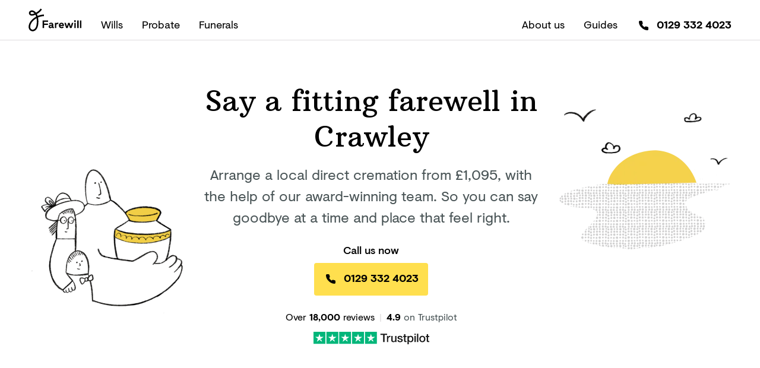

--- FILE ---
content_type: text/html; charset=UTF-8
request_url: https://farewill.com/funerals/crawley
body_size: 31510
content:
<!DOCTYPE html><html lang="en"><head><meta name="viewport" content="width=device-width, initial-scale=1, shrink-to-fit=no"/><meta charSet="utf-8"/><meta http-equiv="x-ua-compatible" content="ie=edge"/><meta name="robots" content="max-image-preview:large"/><script async="" id="cookieyes" type="text/javascript" src="https://cdn-cookieyes.com/client_data/842f642cce5df8bc809d576c/script.js"></script><script>
  window.dataLayer = window.dataLayer || [];
  function gtag(){dataLayer.push(arguments);}
  
    gtag("consent", "default", {
      ad_personalization: "denied",
      ad_storage: "denied",
      ad_user_data: "denied",
      analytics_storage: "denied",
      functionality_storage: "denied",
      personalization_storage: "denied",
      security_storage: "granted",
      wait_for_update: 2000,
    });
    gtag("set", "ads_data_redaction", true);
    gtag("set", "url_passthrough", true);
  
  gtag('js', new Date());
  gtag('config', 'AW-948302169');
</script><script>
  (function(w,d,s,l,i){w[l]=w[l]||[];w[l].push({'gtm.start':
  new Date().getTime(),event:'gtm.js'});var f=d.getElementsByTagName(s)[0],
  j=d.createElement(s),dl=l!='dataLayer'?'&l='+l:'';j.async=true;j.src=
  'https://www.googletagmanager.com/gtm.js?id='+i+dl;f.parentNode.insertBefore(j,f);
  })(window,document,'script','dataLayer','GTM-TTL2F4C');
</script><script async="" src="https://www.googletagmanager.com/gtag/js?id=UA-64403748-5"></script><meta name="generator" content="Gatsby 3.15.0"/><title data-react-helmet="true">Funeral Directors in Crawley</title><link data-react-helmet="true" rel="shortcut icon" href="/icons/favicon.png"/><link data-react-helmet="true" rel="canonical" href="https://farewill.com/funerals/crawley"/><style type="text/css">@font-face {font-family:Arbutus Slab;font-style:normal;font-weight:400;src:url(/cf-fonts/s/arbutus-slab/5.0.11/latin/400/normal.woff2);unicode-range:U+0000-00FF,U+0131,U+0152-0153,U+02BB-02BC,U+02C6,U+02DA,U+02DC,U+0304,U+0308,U+0329,U+2000-206F,U+2074,U+20AC,U+2122,U+2191,U+2193,U+2212,U+2215,U+FEFF,U+FFFD;font-display:swap;}@font-face {font-family:Arbutus Slab;font-style:normal;font-weight:400;src:url(/cf-fonts/s/arbutus-slab/5.0.11/latin-ext/400/normal.woff2);unicode-range:U+0100-02AF,U+0304,U+0308,U+0329,U+1E00-1E9F,U+1EF2-1EFF,U+2020,U+20A0-20AB,U+20AD-20CF,U+2113,U+2C60-2C7F,U+A720-A7FF;font-display:swap;}</style><meta data-react-helmet="true" name="description" content="Create a meaningful funeral in Crawley from £1,095"/><meta data-react-helmet="true" property="og:title" content="Funeral Directors in Crawley"/><meta data-react-helmet="true" property="og:description" content="Create a meaningful funeral in Crawley from £1,095"/><meta data-react-helmet="true" property="og:url" content="https://farewill.com/funerals/crawley"/><meta data-react-helmet="true" property="og:type" content="website"/><meta data-react-helmet="true" property="og:image" content="https://farewill.com/logos/share.jpg"/><meta data-react-helmet="true" name="twitter:card" content="summary"/><meta data-react-helmet="true" name="twitter:site" content="@farewill"/><meta data-react-helmet="true" name="twitter:title" content="Funeral Directors in Crawley"/><meta data-react-helmet="true" name="twitter:description" content="Create a meaningful funeral in Crawley from £1,095"/><meta data-react-helmet="true" property="twitter:image" content="https://farewill.com/logos/share.jpg"/><style data-react-helmet="true" type="text/css"> @font-face { font-family: 'Adjusted Georgia Fallback'; src: local(Georgia); size-adjust: 112%; ascent-override: normal; descent-override: normal; line-gap-override: normal; } @font-face { font-family: 'Visuelt'; font-weight: 400; font-style: normal; src: local('Visuelt'), url(/assets/fonts/Visuelt/visuelt-regular.woff2) format('woff2'), url(/assets/fonts/Visuelt/visuelt-regular.woff) format('woff'), url(/assets/fonts/Visuelt/visuelt-regular.ttf) format('truetype'), url(/assets/fonts/Visuelt/visuelt-regular.eot?#iefix) format('embedded-opentype'); unicode-range: U+000-5FF; font-display: fallback; } @font-face { font-family: 'Visuelt'; font-weight: 500; font-style: normal; src: local('Viseult'), url(/assets/fonts/Visuelt/visuelt-medium.woff2) format('woff2'), url(/assets/fonts/Visuelt/visuelt-medium.woff) format('woff'), url(/assets/fonts/Visuelt/visuelt-medium.ttf) format('truetype'), url(/assets/fonts/Visuelt/visuelt-medium.eot?#iefix) format('embedded-opentype'); unicode-range: U+000-5FF; font-display: fallback; } @font-face { font-family: 'Visuelt'; font-weight: 700; font-style: normal; src: local('Viseult'), url(/assets/fonts/Visuelt/visuelt-bold.woff2) format('woff2'), url(/assets/fonts/Visuelt/visuelt-bold.woff) format('woff'), url(/assets/fonts/Visuelt/visuelt-bold.ttf) format('truetype'), url(/assets/fonts/Visuelt/visuelt-bold.eot?#iefix) format('embedded-opentype'); unicode-range: U+000-5FF; font-display: fallback; } </style><link rel="manifest" href="/manifest.webmanifest" crossorigin="anonymous"/><meta name="theme-color" content="#FFDF4E"/><link rel="apple-touch-icon" sizes="48x48" href="/icons/icon-48x48.png?v=27ec4242ccc074acf0e64418228f0928"/><link rel="apple-touch-icon" sizes="72x72" href="/icons/icon-72x72.png?v=27ec4242ccc074acf0e64418228f0928"/><link rel="apple-touch-icon" sizes="96x96" href="/icons/icon-96x96.png?v=27ec4242ccc074acf0e64418228f0928"/><link rel="apple-touch-icon" sizes="144x144" href="/icons/icon-144x144.png?v=27ec4242ccc074acf0e64418228f0928"/><link rel="apple-touch-icon" sizes="192x192" href="/icons/icon-192x192.png?v=27ec4242ccc074acf0e64418228f0928"/><link rel="apple-touch-icon" sizes="256x256" href="/icons/icon-256x256.png?v=27ec4242ccc074acf0e64418228f0928"/><link rel="apple-touch-icon" sizes="384x384" href="/icons/icon-384x384.png?v=27ec4242ccc074acf0e64418228f0928"/><link rel="apple-touch-icon" sizes="512x512" href="/icons/icon-512x512.png?v=27ec4242ccc074acf0e64418228f0928"/><style data-styled="" data-styled-version="5.3.11">html,body,div,ol,h1,h2,h3,h4,h5,p,li,ul,a,select,header,footer,nav,fieldset,label,aside,input,textarea,figcaption{padding:0;margin:0;border:0;font-size:100%;vertical-align:baseline;box-sizing:border-box;}/*!sc*/
article,aside,details,figcaption,figure,footer,header,hgroup,menu,nav,section,div,h1,h2,h3,h4,h5,h6,textarea,label{display:block;}/*!sc*/
ul,ol{list-style:none;}/*!sc*/
img{vertical-align:middle;}/*!sc*/
html{width:100%;}/*!sc*/
body{overflow-x:hidden;background:var(--body-background,var(--color-background-fog));}/*!sc*/
::selection{background-color:var(--color-highlight);}/*!sc*/
input[type='number']::-webkit-outer-spin-button,input[type='number']::-webkit-inner-spin-button{-webkit-appearance:none;margin:0;}/*!sc*/
input[type='number']{-moz-appearance:textfield;}/*!sc*/
textarea,input[type='text'],input[type='email'],input[type='password'],input[type='submit']{-webkit-appearance:none;box-shadow:none;}/*!sc*/
button{margin:0;padding:0;border:0;background:none;color:inherit;font:inherit;cursor:pointer;--interactive-transition:outline 0.1s linear;-webkit-transition:var(--interactive-transition);transition:var(--interactive-transition);outline-offset:0.25em;}/*!sc*/
button:not([disabled]):focus{outline:3px solid var(--color-active);}/*!sc*/
button:not([disabled]):active{outline:3px solid var(--color-active60);}/*!sc*/
body,input,textarea{font-family:var(--font-family-body);font-size:18px;font-weight:normal;line-height:1.5;-webkit-font-smoothing:antialiased;-moz-osx-font-smoothing:grayscale;-webkit-text-size-adjust:100%;color:var(--text-color);}/*!sc*/
p{color:var(--text-color,inherit);line-height:1.5;font-size:18px;margin-bottom:16px;}/*!sc*/
a{color:var(--link-color,inherit);--interactive-transition:outline 0.1s linear;-webkit-transition:var(--interactive-transition);transition:var(--interactive-transition);outline-offset:0.25em;}/*!sc*/
a:not([disabled]):focus{outline:3px solid var(--color-active);}/*!sc*/
a:not([disabled]):active{outline:3px solid var(--color-active60);}/*!sc*/
a:hover{-webkit-text-decoration:underline;text-decoration:underline;}/*!sc*/
h1{font-size:48px;font-weight:500;line-height:1.25;color:var(--heading-color,var(--text-color));margin-bottom:24px;}/*!sc*/
@media (max-width:647px){h1{font-size:40px;}}/*!sc*/
h2{font-size:40px;font-weight:500;line-height:1.25;color:var(--heading-color,var(--text-color));margin-bottom:24px;}/*!sc*/
@media (max-width:647px){h2{font-size:32px;}}/*!sc*/
h3{font-size:32px;font-weight:500;line-height:1.25;color:var(--heading-color,var(--text-color));margin-bottom:24px;}/*!sc*/
@media (max-width:647px){h3{font-size:24px;}}/*!sc*/
h4{font-size:24px;font-weight:700;line-height:1.25;color:var(--heading-color,var(--text-color));margin-bottom:16px;}/*!sc*/
@media (max-width:647px){h4{font-size:20px;}}/*!sc*/
h5{font-size:18px;font-weight:700;line-height:1.333;color:var(--heading-color,var(--text-color));margin-bottom:16px;}/*!sc*/
ol,ul{margin-bottom:16px;}/*!sc*/
svg{fill:currentColor;}/*!sc*/
data-styled.g1[id="sc-global-eCQcRC1"]{content:"sc-global-eCQcRC1,"}/*!sc*/
:root{--color-white:#FFF;--color-black:#000;--color-grey-light:#DEDBDD;--color-grey-medium:#8D9495;--color-grey-dark:#495456;--color-primary:#FFDF4E;--color-secondary:#3E487D;--color-accent-primary:var(--color-primary);--color-accent-primary120:#FFD30B;--color-accent-primary60:#FFEC95;--color-accent-primary20:#FFF9DC;--color-accent-primary10:#FFFCED;--color-accent-secondary:var(--color-secondary);--color-accent-secondary120:#323A64;--color-accent-secondary60:#8B91B1;--color-accent-secondary20:#D8DAE5;--color-accent-secondary10:#ECEDF2;--color-accent-secondary80:#656d97;--color-error:#D00E01;--color-error120:#A60B01;--color-error60:#E36E67;--color-error20:#F6CFCC;--color-error10:#FAE7E6;--color-success:#04724D;--color-success120:#035B3E;--color-success60:#68AA94;--color-success20:#CDE3DB;--color-success10:#E6F1ED;--color-warning:#FFBB4E;--color-warning120:#FFA10B;--color-warning60:#FFD695;--color-warning20:#FFF1DC;--color-warning10:#FFF8ED;--color-active:#4579FF;--color-active120:#044AFF;--color-active60:#8FAFFF;--color-active20:#DAE4FF;--color-active10:#ECF2FF;--color-highlight:var(--color-active20);--color-foreground-body:var(--color-grey-dark);--color-foreground-strong:var(--color-black);--color-background-fog:#F9F9F9;--color-background-smoke:#F3F3F3;--color-background-warm:#FBF5D9;--font-family-body:Visuelt,Helvetica,sans-serif;--font-family-decorative:Arbutus Slab,Adjusted Georgia Fallback,Georgia,serif;--text-color:var(--color-foreground-body);--heading-color:var(--color-black);--button-border-radius:4px;--button-border-width:2px;--button-background-color-disabled:var(--color-grey-light);--button-text-color-disabled:var(--color-grey-medium);--button-icon-margin-small:10px;--button-icon-margin-medium:14px;--button-icon-margin-large:18px;--button-outline-background-color-disabled:var(--color-white);--button-outline-border-color-disabled:var(--color-grey-light);--button-outline-text-color-disabled:var(--color-grey-medium);--button-plain-background-color:transparent;--button-plain-text-color:var(--color-grey-dark);--button-plain-text-color-active:var(--color-black);--button-plain-text-color-disabled:var(--color-grey-medium);--button-underline-text-color:var(--button-plain-text-color);--button-underline-text-color-active:var(--color-black);--button-primary-background-color:var(--color-primary);--button-primary-background-color-hover:var(--color-accent-primary60);--button-primary-background-color-active:var(--color-accent-primary120);--button-primary-text-color:var(--color-black);--button-secondary-text-color:var(--color-white);--button-secondary-background-color:var(--color-secondary);--button-secondary-background-color-hover:var(--color-accent-secondary80);--button-secondary-background-color-active:var(--color-accent-secondary120);--button-white-text-color:var(--color-black);--button-white-background-color:var(--color-white);--button-white-background-color-hover:color-mix(in srgb,var(--color-white) 80%,transparent);--button-white-background-color-active:color-mix(in srgb,var(--color-white) 60%,transparent);--button-white-foreground-color-loading:var(--color-white);--button-white-background-color-loading:color-mix(in srgb,var(--color-white) 60%,transparent);--button-bordered-text-color:var(--color-black);--button-bordered-border-color:var(--color-grey-light);--button-bordered-background-color-loading:color-mix(in srgb,var(--color-grey-light) 40%,transparent);--button-bordered-background-color-hover:color-mix(in srgb,var(--color-grey-light) 20%,transparent);--button-bordered-background-color-active:color-mix(in srgb,var(--color-grey-light) 40%,transparent);--button-bordered-dark-text-color:var(--color-black);--button-bordered-dark-border-color:var(--color-grey-dark);--button-bordered-dark-background-color-loading:color-mix(in srgb,var(--color-grey-light) 40%,transparent);--button-bordered-dark-background-color-hover:color-mix(in srgb,var(--color-grey-light) 20%,transparent);--button-bordered-dark-background-color-active:color-mix(in srgb,var(--color-grey-light) 40%,transparent);--button-danger-background-color:transparent;--button-danger-text-color:var(--color-error);--button-danger-border-color:var(--color-error);--button-danger-background-color-loading:color-mix(in srgb,var(--color-error) 10%,transparent);--button-danger-foreground-color-loading:transparent;--button-danger-background-color-hover:var(--color-error);--button-danger-text-color-hover:var(--color-white);--button-danger-background-color-active:var(--color-error120);--button-danger-border-color-active:var(--color-error120);--button-danger-text-color-active:var(--color-white);}/*!sc*/
:where( [data-background-color="--color-white"],[data-background-color="--color-primary"],[data-background-color="--color-accent-primary"],[data-background-color="--color-accent-primary120"],[data-background-color="--color-accent-primary60"],[data-background-color="--color-accent-primary20"],[data-background-color="--color-accent-primary10"] ){--heading-color:var(--color-black);--text-color:var(--color-grey-dark);color:var(--text-color);}/*!sc*/
:where( [data-background-color="--color-accent-primary20"],[data-background-color="--color-accent-primary10"] ){--heading-color:var(--color-black);--text-color:var(--color-grey-dark);color:var(--text-color);}/*!sc*/
:where( [data-background-color="--color-secondary"],[data-background-color="--color-accent-secondary"],[data-background-color="--color-accent-secondary120"],[data-background-color="--color-accent-secondary60"] ){--heading-color:var(--color-white);--text-color:var(--color-white);color:var(--text-color);}/*!sc*/
data-styled.g2[id="sc-global-hdPKge1"]{content:"sc-global-hdPKge1,"}/*!sc*/
.fCTANJ > *:first-child{margin-top:0;}/*!sc*/
.fCTANJ > *:last-child{margin-bottom:0;}/*!sc*/
.bosIHZ{max-width:1296px;margin:0 auto;padding:0px 24px 0px;}/*!sc*/
@media (min-width:648px){.bosIHZ{padding:0px 32px 0px;}}/*!sc*/
@media (min-width:964px){.bosIHZ{padding:0px 48px 0px;}}/*!sc*/
.bosIHZ > *:first-child{margin-top:0;}/*!sc*/
.bosIHZ > *:last-child{margin-bottom:0;}/*!sc*/
.irqqGt{background:var(--color-white);}/*!sc*/
.irqqGt > *:first-child{margin-top:0;}/*!sc*/
.irqqGt > *:last-child{margin-bottom:0;}/*!sc*/
.ioUPya{max-width:1296px;margin:0 auto;padding:32px 24px 32px;text-align:center;}/*!sc*/
@media (min-width:648px){.ioUPya{padding:48px 32px 48px;}}/*!sc*/
@media (min-width:964px){.ioUPya{padding:72px 48px 72px;}}/*!sc*/
.ioUPya > *:first-child{margin-top:0;}/*!sc*/
.ioUPya > *:last-child{margin-bottom:0;}/*!sc*/
.fByWIf{max-width:576px;}/*!sc*/
.fByWIf > *:first-child{margin-top:0;}/*!sc*/
.fByWIf > *:last-child{margin-bottom:0;}/*!sc*/
.hcuUMP.hcuUMP{margin:0px auto;}/*!sc*/
.hcuUMP > *:first-child{margin-top:0;}/*!sc*/
.hcuUMP > *:last-child{margin-bottom:0;}/*!sc*/
.fnaYrz.fnaYrz{margin:16px 0px 24px;max-width:576px;}/*!sc*/
@media (min-width:648px){.fnaYrz.fnaYrz{margin:16px auto 24px;}}/*!sc*/
.fnaYrz > *:first-child{margin-top:0;}/*!sc*/
.fnaYrz > *:last-child{margin-bottom:0;}/*!sc*/
.UGIJT > *:first-child{margin-top:0;}/*!sc*/
.UGIJT > *:last-child{margin-bottom:0;}/*!sc*/
.gLHrQx{margin:24px 0px 0px 0px;}/*!sc*/
@media (min-width:1296px){.gLHrQx{margin:32px 0px 0px 0px;}}/*!sc*/
.gLHrQx > *:first-child{margin-top:0;}/*!sc*/
.gLHrQx > *:last-child{margin-bottom:0;}/*!sc*/
.fEdGMG{background:var(--color-primary);}/*!sc*/
.fEdGMG > *:first-child{margin-top:0;}/*!sc*/
.fEdGMG > *:last-child{margin-bottom:0;}/*!sc*/
.jzssEV{max-width:1296px;margin:0 auto;padding:32px 24px 32px;}/*!sc*/
@media (min-width:648px){.jzssEV{padding:48px 32px 48px;}}/*!sc*/
@media (min-width:964px){.jzssEV{padding:72px 48px 72px;}}/*!sc*/
.jzssEV > *:first-child{margin-top:0;}/*!sc*/
.jzssEV > *:last-child{margin-bottom:0;}/*!sc*/
.ckCgMv{max-width:1296px;margin:0 auto;padding:32px 24px 32px;background:var(--color-warning10);border-radius:4px;}/*!sc*/
@media (min-width:648px){.ckCgMv{padding:32px 32px 32px;}}/*!sc*/
@media (min-width:964px){.ckCgMv{padding:32px 48px 32px;}}/*!sc*/
@media (min-width:1296px){.ckCgMv{padding:72px 48px;}}/*!sc*/
.ckCgMv > *:first-child{margin-top:0;}/*!sc*/
.ckCgMv > *:last-child{margin-bottom:0;}/*!sc*/
.cpVuQW.cpVuQW{margin:0px 0px 24px;}/*!sc*/
.cpVuQW > *:first-child{margin-top:0;}/*!sc*/
.cpVuQW > *:last-child{margin-bottom:0;}/*!sc*/
.eeeuCO{text-align:center;}/*!sc*/
.eeeuCO > *:first-child{margin-top:0;}/*!sc*/
.eeeuCO > *:last-child{margin-bottom:0;}/*!sc*/
@media (min-width:648px){.lhtZyq{padding:24px 0px;}}/*!sc*/
@media (min-width:964px){.lhtZyq{padding:0px;}}/*!sc*/
.lhtZyq > *:first-child{margin-top:0;}/*!sc*/
.lhtZyq > *:last-child{margin-bottom:0;}/*!sc*/
.jqLvWz{margin:0px 0px 24px;text-align:center;}/*!sc*/
.jqLvWz > *:first-child{margin-top:0;}/*!sc*/
.jqLvWz > *:last-child{margin-bottom:0;}/*!sc*/
.hIOcUp{max-width:1296px;margin:0 auto;padding:0 24px 0;}/*!sc*/
@media (min-width:648px){.hIOcUp{padding:0 32px 0;}}/*!sc*/
@media (min-width:964px){.hIOcUp{padding:0 48px 0;}}/*!sc*/
.hIOcUp > *:first-child{margin-top:0;}/*!sc*/
.hIOcUp > *:last-child{margin-bottom:0;}/*!sc*/
.eeiCdw.eeiCdw{margin:0px 0px 48px;}/*!sc*/
.eeiCdw > *:first-child{margin-top:0;}/*!sc*/
.eeiCdw > *:last-child{margin-bottom:0;}/*!sc*/
.hveupv{margin:32px 0px;}/*!sc*/
.hveupv > *:first-child{margin-top:0;}/*!sc*/
.hveupv > *:last-child{margin-bottom:0;}/*!sc*/
.jDvxyp.jDvxyp{margin:32px 0px 0px;}/*!sc*/
.jDvxyp > *:first-child{margin-top:0;}/*!sc*/
.jDvxyp > *:last-child{margin-bottom:0;}/*!sc*/
.jyGBdg{margin:48px 0px 0px;}/*!sc*/
@media (min-width:964px){.jyGBdg{margin:32px 0px 0px;}}/*!sc*/
.jyGBdg > *:first-child{margin-top:0;}/*!sc*/
.jyGBdg > *:last-child{margin-bottom:0;}/*!sc*/
.idgJkM{max-width:1296px;margin:0 auto;padding:32px 24px 32px;margin:32px auto;}/*!sc*/
@media (min-width:648px){.idgJkM{padding:48px 32px 48px;}}/*!sc*/
@media (min-width:964px){.idgJkM{padding:72px 48px 72px;}}/*!sc*/
.idgJkM > *:first-child{margin-top:0;}/*!sc*/
.idgJkM > *:last-child{margin-bottom:0;}/*!sc*/
.hqyqcr{margin:0px 0px 32px;}/*!sc*/
.hqyqcr > *:first-child{margin-top:0;}/*!sc*/
.hqyqcr > *:last-child{margin-bottom:0;}/*!sc*/
.dIBTsd{margin:0px 0px 32px;}/*!sc*/
@media (min-width:648px){.dIBTsd{margin:0px 0px 40px;}}/*!sc*/
.dIBTsd > *:first-child{margin-top:0;}/*!sc*/
.dIBTsd > *:last-child{margin-bottom:0;}/*!sc*/
.cJBhtD{background:var(--color-accent-primary20);}/*!sc*/
.cJBhtD > *:first-child{margin-top:0;}/*!sc*/
.cJBhtD > *:last-child{margin-bottom:0;}/*!sc*/
.iABBDc{background:var(--color-background-fog);}/*!sc*/
@media (min-width:648px){.iABBDc{padding:24px 0px 0px;}}/*!sc*/
.iABBDc > *:first-child{margin-top:0;}/*!sc*/
.iABBDc > *:last-child{margin-bottom:0;}/*!sc*/
.hpqKNI{max-width:1296px;margin:0 auto;padding:48px 24px 72px;}/*!sc*/
@media (min-width:648px){.hpqKNI{padding:48px 32px 72px;}}/*!sc*/
@media (min-width:964px){.hpqKNI{padding:48px 48px 72px;}}/*!sc*/
.hpqKNI > *:first-child{margin-top:0;}/*!sc*/
.hpqKNI > *:last-child{margin-bottom:0;}/*!sc*/
.fJEpiK{margin:24px 0px;margin:0px 0px 48px;max-width:584px;}/*!sc*/
@media (min-width:648px){.fJEpiK{margin:32px 0px;}}/*!sc*/
@media (min-width:964px){.fJEpiK{margin:48px 0px;}}/*!sc*/
@media (min-width:648px){.fJEpiK{margin:32px auto;}}/*!sc*/
@media (min-width:964px){.fJEpiK{margin:48px auto;}}/*!sc*/
@media (min-width:648px){.fJEpiK{text-align:center;}}/*!sc*/
.fJEpiK > *:first-child{margin-top:0;}/*!sc*/
.fJEpiK > *:last-child{margin-bottom:0;}/*!sc*/
.szOoF.szOoF{margin:0px auto 8px;}/*!sc*/
@media (min-width:648px){.szOoF.szOoF{text-align:center;}}/*!sc*/
.szOoF > *:first-child{margin-top:0;}/*!sc*/
.szOoF > *:last-child{margin-bottom:0;}/*!sc*/
.kCiDhD{background:var(--color-background-fog);}/*!sc*/
.kCiDhD > *:first-child{margin-top:0;}/*!sc*/
.kCiDhD > *:last-child{margin-bottom:0;}/*!sc*/
.jvyBqb{margin:0 0px 32px;}/*!sc*/
.jvyBqb > *:first-child{margin-top:0;}/*!sc*/
.jvyBqb > *:last-child{margin-bottom:0;}/*!sc*/
.gsIJgF{margin:32px 0px 0px 0px;max-width:264px;}/*!sc*/
.gsIJgF > *:first-child{margin-top:0;}/*!sc*/
.gsIJgF > *:last-child{margin-bottom:0;}/*!sc*/
.bndlos{margin:72px 0px;padding:0px 0px 16px;}/*!sc*/
.bndlos > *:first-child{margin-top:0;}/*!sc*/
.bndlos > *:last-child{margin-bottom:0;}/*!sc*/
.hsthgB{max-width:280px;}/*!sc*/
.hsthgB > *:first-child{margin-top:0;}/*!sc*/
.hsthgB > *:last-child{margin-bottom:0;}/*!sc*/
.hEdGPt{max-width:1296px;margin:0 auto;padding:32px 24px 32px;}/*!sc*/
@media (min-width:648px){.hEdGPt{padding:32px 32px 32px;}}/*!sc*/
@media (min-width:964px){.hEdGPt{padding:32px 48px 32px;}}/*!sc*/
.hEdGPt > *:first-child{margin-top:0;}/*!sc*/
.hEdGPt > *:last-child{margin-bottom:0;}/*!sc*/
.xIVId.xIVId{margin:0px 0px 16px;}/*!sc*/
@media (min-width:648px){.xIVId.xIVId{margin:0px 0px 15px;}}/*!sc*/
.xIVId > *:first-child{margin-top:0;}/*!sc*/
.xIVId > *:last-child{margin-bottom:0;}/*!sc*/
.dagpch.dagpch{margin:8px 0px;}/*!sc*/
@media (min-width:648px){.dagpch.dagpch{margin:0px 0px 16px;}}/*!sc*/
.dagpch > *:first-child{margin-top:0;}/*!sc*/
.dagpch > *:last-child{margin-bottom:0;}/*!sc*/
.flvVLt.flvVLt{margin:0px 0px 8px;}/*!sc*/
@media (min-width:648px){.flvVLt.flvVLt{margin:0px 0px 16px;}}/*!sc*/
.flvVLt > *:first-child{margin-top:0;}/*!sc*/
.flvVLt > *:last-child{margin-bottom:0;}/*!sc*/
.jHABHC{margin:0px 0px 8px;}/*!sc*/
.jHABHC > *:first-child{margin-top:0;}/*!sc*/
.jHABHC > *:last-child{margin-bottom:0;}/*!sc*/
data-styled.g3[id="StyledWrapper-sc-1py7b9c-0"]{content:"fCTANJ,bosIHZ,irqqGt,ioUPya,fByWIf,hcuUMP,fnaYrz,UGIJT,gLHrQx,fEdGMG,jzssEV,ckCgMv,cpVuQW,eeeuCO,lhtZyq,jqLvWz,hIOcUp,eeiCdw,hveupv,jDvxyp,jyGBdg,idgJkM,hqyqcr,dIBTsd,cJBhtD,iABBDc,hpqKNI,fJEpiK,szOoF,kCiDhD,jvyBqb,gsIJgF,bndlos,hsthgB,hEdGPt,xIVId,dagpch,flvVLt,jHABHC,"}/*!sc*/
.ljVnbC{grid-column-end:span 12;-webkit-flex-basis:100%;-ms-flex-preferred-size:100%;flex-basis:100%;}/*!sc*/
@media (min-width:964px){.ljVnbC{grid-column-end:span 8;-webkit-flex-basis:66.66666666666667%;-ms-flex-preferred-size:66.66666666666667%;flex-basis:66.66666666666667%;}}/*!sc*/
@media (min-width:1296px){.ljVnbC{grid-column-end:span 9;-webkit-flex-basis:75%;-ms-flex-preferred-size:75%;flex-basis:75%;}}/*!sc*/
@media (min-width:964px){.ljVnbC{grid-column-start:1;}}/*!sc*/
@media (min-width:1296px){.ljVnbC{grid-column-start:1;}}/*!sc*/
.fuLrDD{grid-column-end:span 0;-webkit-flex-basis:0%;-ms-flex-preferred-size:0%;flex-basis:0%;}/*!sc*/
@media (min-width:964px){.fuLrDD{grid-column-end:span 4;-webkit-flex-basis:33.333333333333336%;-ms-flex-preferred-size:33.333333333333336%;flex-basis:33.333333333333336%;}}/*!sc*/
@media (min-width:1296px){.fuLrDD{grid-column-end:span 3;-webkit-flex-basis:25%;-ms-flex-preferred-size:25%;flex-basis:25%;}}/*!sc*/
.kNACwb{grid-column-end:span 12;-webkit-flex-basis:100%;-ms-flex-preferred-size:100%;flex-basis:100%;}/*!sc*/
@media (min-width:648px){.kNACwb{grid-column-end:span 10;-webkit-flex-basis:83.33333333333333%;-ms-flex-preferred-size:83.33333333333333%;flex-basis:83.33333333333333%;}}/*!sc*/
@media (min-width:964px){.kNACwb{grid-column-end:span 4;-webkit-flex-basis:33.333333333333336%;-ms-flex-preferred-size:33.333333333333336%;flex-basis:33.333333333333336%;}}/*!sc*/
@media (min-width:648px){.kNACwb{grid-column-start:2;}}/*!sc*/
@media (min-width:964px){.kNACwb{grid-column-start:auto;}}/*!sc*/
.jkqQYL{grid-column-end:span 12;-webkit-flex-basis:100%;-ms-flex-preferred-size:100%;flex-basis:100%;}/*!sc*/
@media (min-width:300px){.jkqQYL{grid-column-end:span 12;-webkit-flex-basis:100%;-ms-flex-preferred-size:100%;flex-basis:100%;}}/*!sc*/
@media (min-width:648px){.jkqQYL{grid-column-end:span 6;-webkit-flex-basis:50%;-ms-flex-preferred-size:50%;flex-basis:50%;}}/*!sc*/
@media (min-width:300px){.jkqQYL{grid-column-start:1;}}/*!sc*/
@media (min-width:648px){.jkqQYL{grid-column-start:1;}}/*!sc*/
.gLIPUd{grid-column-end:span 12;-webkit-flex-basis:100%;-ms-flex-preferred-size:100%;flex-basis:100%;}/*!sc*/
@media (min-width:300px){.gLIPUd{grid-column-end:span 12;-webkit-flex-basis:100%;-ms-flex-preferred-size:100%;flex-basis:100%;}}/*!sc*/
@media (min-width:648px){.gLIPUd{grid-column-end:span 6;-webkit-flex-basis:50%;-ms-flex-preferred-size:50%;flex-basis:50%;}}/*!sc*/
@media (min-width:300px){.gLIPUd{grid-column-start:1;}}/*!sc*/
@media (min-width:648px){.gLIPUd{grid-column-start:7;}}/*!sc*/
.grocAV{grid-column-end:span 12;-webkit-flex-basis:100%;-ms-flex-preferred-size:100%;flex-basis:100%;}/*!sc*/
@media (min-width:648px){.grocAV{grid-column-end:span 10;-webkit-flex-basis:83.33333333333333%;-ms-flex-preferred-size:83.33333333333333%;flex-basis:83.33333333333333%;}}/*!sc*/
@media (min-width:964px){.grocAV{grid-column-end:span 9;-webkit-flex-basis:75%;-ms-flex-preferred-size:75%;flex-basis:75%;}}/*!sc*/
@media (min-width:1296px){.grocAV{grid-column-end:span 12;-webkit-flex-basis:100%;-ms-flex-preferred-size:100%;flex-basis:100%;}}/*!sc*/
@media (min-width:648px){.grocAV{grid-column-start:2;}}/*!sc*/
@media (min-width:964px){.grocAV{grid-column-start:1;}}/*!sc*/
.kgVXNr{grid-column-end:span 12;-webkit-flex-basis:100%;-ms-flex-preferred-size:100%;flex-basis:100%;}/*!sc*/
@media (min-width:648px){.kgVXNr{grid-column-end:span 10;-webkit-flex-basis:83.33333333333333%;-ms-flex-preferred-size:83.33333333333333%;flex-basis:83.33333333333333%;}}/*!sc*/
@media (min-width:964px){.kgVXNr{grid-column-end:span 10;-webkit-flex-basis:83.33333333333333%;-ms-flex-preferred-size:83.33333333333333%;flex-basis:83.33333333333333%;}}/*!sc*/
@media (min-width:1296px){.kgVXNr{grid-column-end:span 8;-webkit-flex-basis:66.66666666666667%;-ms-flex-preferred-size:66.66666666666667%;flex-basis:66.66666666666667%;}}/*!sc*/
@media (min-width:648px){.kgVXNr{grid-column-start:2;}}/*!sc*/
@media (min-width:964px){.kgVXNr{grid-column-start:1;}}/*!sc*/
.cHIzvZ{grid-column-end:span 12;-webkit-flex-basis:100%;-ms-flex-preferred-size:100%;flex-basis:100%;}/*!sc*/
@media (min-width:648px){.cHIzvZ{grid-column-end:span 10;-webkit-flex-basis:83.33333333333333%;-ms-flex-preferred-size:83.33333333333333%;flex-basis:83.33333333333333%;}}/*!sc*/
@media (min-width:964px){.cHIzvZ{grid-column-end:span 12;-webkit-flex-basis:100%;-ms-flex-preferred-size:100%;flex-basis:100%;}}/*!sc*/
@media (min-width:648px){.cHIzvZ{grid-column-start:2;}}/*!sc*/
@media (min-width:964px){.cHIzvZ{grid-column-start:auto;}}/*!sc*/
.fxltqC{grid-column-end:span 12;-webkit-flex-basis:100%;-ms-flex-preferred-size:100%;flex-basis:100%;}/*!sc*/
.kzggqH{grid-column-end:span 12;-webkit-flex-basis:100%;-ms-flex-preferred-size:100%;flex-basis:100%;}/*!sc*/
@media (min-width:648px){.kzggqH{grid-column-end:span 10;-webkit-flex-basis:83.33333333333333%;-ms-flex-preferred-size:83.33333333333333%;flex-basis:83.33333333333333%;}}/*!sc*/
@media (min-width:964px){.kzggqH{grid-column-end:span 5;-webkit-flex-basis:41.666666666666664%;-ms-flex-preferred-size:41.666666666666664%;flex-basis:41.666666666666664%;}}/*!sc*/
@media (min-width:648px){.kzggqH{grid-column-start:2;}}/*!sc*/
@media (min-width:964px){.kzggqH{grid-column-start:1;}}/*!sc*/
.ehcecE{grid-column-end:span 12;-webkit-flex-basis:100%;-ms-flex-preferred-size:100%;flex-basis:100%;}/*!sc*/
@media (min-width:648px){.ehcecE{grid-column-end:span 10;-webkit-flex-basis:83.33333333333333%;-ms-flex-preferred-size:83.33333333333333%;flex-basis:83.33333333333333%;}}/*!sc*/
@media (min-width:964px){.ehcecE{grid-column-end:span 6;-webkit-flex-basis:50%;-ms-flex-preferred-size:50%;flex-basis:50%;}}/*!sc*/
@media (min-width:1296px){.ehcecE{grid-column-end:span 6;-webkit-flex-basis:50%;-ms-flex-preferred-size:50%;flex-basis:50%;}}/*!sc*/
@media (min-width:648px){.ehcecE{grid-column-start:2;}}/*!sc*/
@media (min-width:964px){.ehcecE{grid-column-start:6;}}/*!sc*/
@media (min-width:1296px){.ehcecE{grid-column-start:7;}}/*!sc*/
.bzNERM{grid-column-end:span 12;-webkit-flex-basis:100%;-ms-flex-preferred-size:100%;flex-basis:100%;}/*!sc*/
@media (min-width:648px){.bzNERM{grid-column-end:span 10;-webkit-flex-basis:83.33333333333333%;-ms-flex-preferred-size:83.33333333333333%;flex-basis:83.33333333333333%;}}/*!sc*/
@media (min-width:964px){.bzNERM{grid-column-end:span 8;-webkit-flex-basis:66.66666666666667%;-ms-flex-preferred-size:66.66666666666667%;flex-basis:66.66666666666667%;}}/*!sc*/
@media (min-width:648px){.bzNERM{grid-column-start:2;}}/*!sc*/
@media (min-width:964px){.bzNERM{grid-column-start:auto;}}/*!sc*/
.gtJgpb{grid-column-end:span 1;-webkit-flex-basis:8.333333333333334%;-ms-flex-preferred-size:8.333333333333334%;flex-basis:8.333333333333334%;}/*!sc*/
.lmAAck{grid-column-end:span 12;-webkit-flex-basis:100%;-ms-flex-preferred-size:100%;flex-basis:100%;}/*!sc*/
@media (min-width:648px){.lmAAck{grid-column-end:span 10;-webkit-flex-basis:83.33333333333333%;-ms-flex-preferred-size:83.33333333333333%;flex-basis:83.33333333333333%;}}/*!sc*/
@media (min-width:964px){.lmAAck{grid-column-end:span 9;-webkit-flex-basis:75%;-ms-flex-preferred-size:75%;flex-basis:75%;}}/*!sc*/
@media (min-width:1296px){.lmAAck{grid-column-end:span 8;-webkit-flex-basis:66.66666666666667%;-ms-flex-preferred-size:66.66666666666667%;flex-basis:66.66666666666667%;}}/*!sc*/
@media (min-width:648px){.lmAAck{grid-column-start:2;}}/*!sc*/
@media (min-width:964px){.lmAAck{grid-column-start:1;}}/*!sc*/
.eKxHKd{grid-column-end:span 12;-webkit-flex-basis:100%;-ms-flex-preferred-size:100%;flex-basis:100%;}/*!sc*/
@media (min-width:648px){.eKxHKd{grid-column-end:span 4;-webkit-flex-basis:33.333333333333336%;-ms-flex-preferred-size:33.333333333333336%;flex-basis:33.333333333333336%;}}/*!sc*/
.kMNosq{grid-column-end:span 12;-webkit-flex-basis:100%;-ms-flex-preferred-size:100%;flex-basis:100%;}/*!sc*/
@media (min-width:648px){.kMNosq{grid-column-end:span 10;-webkit-flex-basis:83.33333333333333%;-ms-flex-preferred-size:83.33333333333333%;flex-basis:83.33333333333333%;}}/*!sc*/
@media (min-width:964px){.kMNosq{grid-column-end:span 8;-webkit-flex-basis:66.66666666666667%;-ms-flex-preferred-size:66.66666666666667%;flex-basis:66.66666666666667%;}}/*!sc*/
@media (min-width:1296px){.kMNosq{grid-column-end:span 6;-webkit-flex-basis:50%;-ms-flex-preferred-size:50%;flex-basis:50%;}}/*!sc*/
@media (min-width:648px){.kMNosq{grid-column-start:2;}}/*!sc*/
@media (min-width:964px){.kMNosq{grid-column-start:3;}}/*!sc*/
.iaKTQc{grid-column-end:span 12;-webkit-flex-basis:100%;-ms-flex-preferred-size:100%;flex-basis:100%;}/*!sc*/
@media (min-width:648px){.iaKTQc{grid-column-end:span 3;-webkit-flex-basis:25%;-ms-flex-preferred-size:25%;flex-basis:25%;}}/*!sc*/
@media (min-width:964px){.iaKTQc{grid-column-end:span 2;-webkit-flex-basis:16.666666666666668%;-ms-flex-preferred-size:16.666666666666668%;flex-basis:16.666666666666668%;}}/*!sc*/
.elwVek{grid-column-end:span 12;-webkit-flex-basis:100%;-ms-flex-preferred-size:100%;flex-basis:100%;}/*!sc*/
@media (min-width:648px){.elwVek{grid-column-end:span 3;-webkit-flex-basis:25%;-ms-flex-preferred-size:25%;flex-basis:25%;}}/*!sc*/
@media (min-width:964px){.elwVek{grid-column-end:span 2;-webkit-flex-basis:16.666666666666668%;-ms-flex-preferred-size:16.666666666666668%;flex-basis:16.666666666666668%;}}/*!sc*/
@media (min-width:648px){.elwVek{grid-row-start:2;}}/*!sc*/
.kaa-dRM{grid-column-end:span 12;-webkit-flex-basis:100%;-ms-flex-preferred-size:100%;flex-basis:100%;}/*!sc*/
@media (min-width:648px){.kaa-dRM{grid-column-end:span 6;-webkit-flex-basis:50%;-ms-flex-preferred-size:50%;flex-basis:50%;}}/*!sc*/
@media (min-width:964px){.kaa-dRM{grid-column-end:span 4;-webkit-flex-basis:33.333333333333336%;-ms-flex-preferred-size:33.333333333333336%;flex-basis:33.333333333333336%;}}/*!sc*/
.jcIiro{grid-column-end:span 12;-webkit-flex-basis:100%;-ms-flex-preferred-size:100%;flex-basis:100%;}/*!sc*/
@media (min-width:648px){.jcIiro{grid-column-end:span 6;-webkit-flex-basis:50%;-ms-flex-preferred-size:50%;flex-basis:50%;}}/*!sc*/
@media (min-width:964px){.jcIiro{grid-column-end:span 4;-webkit-flex-basis:33.333333333333336%;-ms-flex-preferred-size:33.333333333333336%;flex-basis:33.333333333333336%;}}/*!sc*/
@media (min-width:648px){.jcIiro{grid-row-start:2;}}/*!sc*/
.beSiyn{grid-column-end:span 12;-webkit-flex-basis:100%;-ms-flex-preferred-size:100%;flex-basis:100%;}/*!sc*/
@media (min-width:648px){.beSiyn{grid-column-end:span 3;-webkit-flex-basis:25%;-ms-flex-preferred-size:25%;flex-basis:25%;}}/*!sc*/
@media (min-width:964px){.beSiyn{grid-column-end:span 3;-webkit-flex-basis:25%;-ms-flex-preferred-size:25%;flex-basis:25%;}}/*!sc*/
.jSiAWD{grid-column-end:span 12;-webkit-flex-basis:100%;-ms-flex-preferred-size:100%;flex-basis:100%;}/*!sc*/
@media (min-width:648px){.jSiAWD{grid-column-end:span 3;-webkit-flex-basis:25%;-ms-flex-preferred-size:25%;flex-basis:25%;}}/*!sc*/
@media (min-width:964px){.jSiAWD{grid-column-end:span 3;-webkit-flex-basis:25%;-ms-flex-preferred-size:25%;flex-basis:25%;}}/*!sc*/
@media (min-width:648px){.jSiAWD{grid-row-start:2;}}/*!sc*/
.khzRbu{grid-column-end:span 12;-webkit-flex-basis:100%;-ms-flex-preferred-size:100%;flex-basis:100%;grid-row-end:span 2;}/*!sc*/
@media (min-width:964px){.khzRbu{grid-column-end:span 3;-webkit-flex-basis:25%;-ms-flex-preferred-size:25%;flex-basis:25%;}}/*!sc*/
.hCRypO{grid-column-end:span 12;-webkit-flex-basis:100%;-ms-flex-preferred-size:100%;flex-basis:100%;grid-column-start:1;}/*!sc*/
@media (min-width:648px){.hCRypO{grid-column-end:span 3;-webkit-flex-basis:25%;-ms-flex-preferred-size:25%;flex-basis:25%;}}/*!sc*/
@media (min-width:964px){.hCRypO{grid-column-end:span 6;-webkit-flex-basis:50%;-ms-flex-preferred-size:50%;flex-basis:50%;}}/*!sc*/
.jmilPg{grid-column-end:span 12;-webkit-flex-basis:100%;-ms-flex-preferred-size:100%;flex-basis:100%;}/*!sc*/
@media (min-width:648px){.jmilPg{grid-column-end:span 8;-webkit-flex-basis:66.66666666666667%;-ms-flex-preferred-size:66.66666666666667%;flex-basis:66.66666666666667%;}}/*!sc*/
@media (min-width:964px){.jmilPg{grid-column-end:span 6;-webkit-flex-basis:50%;-ms-flex-preferred-size:50%;flex-basis:50%;}}/*!sc*/
@media (min-width:648px){.jmilPg{grid-column-start:5;}}/*!sc*/
@media (min-width:964px){.jmilPg{grid-column-start:7;}}/*!sc*/
data-styled.g4[id="StyledGridItem-sc-uns6s1-0"]{content:"ljVnbC,fuLrDD,kNACwb,jkqQYL,gLIPUd,grocAV,kgVXNr,cHIzvZ,fxltqC,kzggqH,ehcecE,bzNERM,gtJgpb,lmAAck,eKxHKd,kMNosq,iaKTQc,elwVek,kaa-dRM,jcIiro,beSiyn,jSiAWD,khzRbu,hCRypO,jmilPg,"}/*!sc*/
.ibolYt{display:-webkit-box;display:-webkit-flex;display:-ms-flexbox;display:flex;-webkit-flex-wrap:wrap;-ms-flex-wrap:wrap;flex-wrap:wrap;display:grid;grid-auto-flow:dense;grid-template-columns:repeat(12,1fr);grid-gap:0px;}/*!sc*/
@media (min-width:648px){.ibolYt{grid-gap:32px;}}/*!sc*/
@media (min-width:964px){.ibolYt{grid-gap:32px;}}/*!sc*/
.bhlmpq{display:-webkit-box;display:-webkit-flex;display:-ms-flexbox;display:flex;-webkit-flex-wrap:wrap;-ms-flex-wrap:wrap;flex-wrap:wrap;display:grid;grid-auto-flow:dense;grid-template-columns:repeat(12,1fr);grid-gap:24px;}/*!sc*/
.ihQbZe{display:-webkit-box;display:-webkit-flex;display:-ms-flexbox;display:flex;-webkit-flex-wrap:wrap;-ms-flex-wrap:wrap;flex-wrap:wrap;display:grid;grid-auto-flow:dense;grid-template-columns:repeat(12,1fr);grid-gap:24px;}/*!sc*/
@media (min-width:648px){.ihQbZe{grid-gap:32px;}}/*!sc*/
@media (min-width:964px){.ihQbZe{grid-gap:48px;}}/*!sc*/
.cfWqIY{display:-webkit-box;display:-webkit-flex;display:-ms-flexbox;display:flex;-webkit-flex-wrap:wrap;-ms-flex-wrap:wrap;flex-wrap:wrap;display:grid;grid-auto-flow:dense;grid-template-columns:repeat(3,1fr);grid-gap:24px;}/*!sc*/
@media (min-width:964px){.cfWqIY{grid-gap:48px;}}/*!sc*/
.fapbwn{display:-webkit-box;display:-webkit-flex;display:-ms-flexbox;display:flex;-webkit-flex-wrap:wrap;-ms-flex-wrap:wrap;flex-wrap:wrap;display:grid;grid-auto-flow:dense;grid-template-columns:repeat(12,1fr);grid-gap:48px 24px;}/*!sc*/
@media (min-width:648px){.fapbwn{grid-gap:32px;}}/*!sc*/
@media (min-width:964px){.fapbwn{grid-gap:48px;}}/*!sc*/
@media (min-width:1296px){.fapbwn{grid-gap:48px;}}/*!sc*/
.flwVGH{display:-webkit-box;display:-webkit-flex;display:-ms-flexbox;display:flex;-webkit-flex-wrap:wrap;-ms-flex-wrap:wrap;flex-wrap:wrap;display:grid;grid-auto-flow:dense;grid-template-columns:repeat(12,1fr);grid-gap:16px;}/*!sc*/
@media (min-width:648px){.flwVGH{grid-gap:24px 32px;}}/*!sc*/
@media (min-width:964px){.flwVGH{grid-gap:24px 48px;}}/*!sc*/
data-styled.g5[id="StyledGrid-sc-1ua5lmp-0"]{content:"ibolYt,bhlmpq,ihQbZe,cfWqIY,fapbwn,flwVGH,"}/*!sc*/
.hMlTvU{font-size:48px;font-weight:500;line-height:1.25;color:var(--heading-color,var(--text-color));margin-bottom:24px;font-family:var(--font-family-decorative);font-weight:400;}/*!sc*/
@media (max-width:647px){.hMlTvU{font-size:40px;}}/*!sc*/
.dALIsm{font-size:24px;font-weight:700;line-height:1.25;color:var(--heading-color,var(--text-color));margin-bottom:16px;}/*!sc*/
@media (max-width:647px){.dALIsm{font-size:20px;}}/*!sc*/
.isAIL{font-size:32px;font-weight:500;line-height:1.25;color:var(--heading-color,var(--text-color));margin-bottom:24px;font-family:var(--font-family-decorative);font-weight:400;}/*!sc*/
@media (max-width:647px){.isAIL{font-size:24px;}}/*!sc*/
.jklmUx{font-size:40px;font-weight:500;line-height:1.25;color:var(--heading-color,var(--text-color));margin-bottom:24px;font-family:var(--font-family-decorative);font-weight:400;}/*!sc*/
@media (max-width:647px){.jklmUx{font-size:32px;}}/*!sc*/
.cEEPeF{font-size:18px;font-weight:700;line-height:1.333;color:var(--heading-color,var(--text-color));margin-bottom:16px;}/*!sc*/
data-styled.g6[id="StyledH-sc-1oky7xj-0"]{content:"hMlTvU,dALIsm,isAIL,jklmUx,cEEPeF,"}/*!sc*/
.hQTTIh{vertical-align:middle;fill:currentColor;}/*!sc*/
.hQTTIh.hQTTIh{margin-top:-0.1em;}/*!sc*/
.fwudZE{vertical-align:middle;fill:currentColor;}/*!sc*/
data-styled.g7[id="StyledIcon-sc-v4hvps-0"]{content:"hQTTIh,fwudZE,"}/*!sc*/
.fkMKaW > *:not(:last-child){margin-right:0.5em;}/*!sc*/
.fkMKaW > * + *{position:relative;margin-left:0.5em;}/*!sc*/
.fkMKaW > * + *:before{content:'';border-radius:50%;display:inline-block;position:relative;left:-0.5em;top:-1px;vertical-align:middle;width:5px;height:5px;background:var(--color-grey-light);}/*!sc*/
data-styled.g11[id="StyledBulletSeparator-sc-rhbcl2-0"]{content:"fkMKaW,"}/*!sc*/
.hPCfAM{--interactive-transition:box-shadow 0.1s linear;-webkit-transition:var(--interactive-transition);transition:var(--interactive-transition);margin:0;border:0;outline:0;font-family:var(--font-family-body);font-weight:500;text-align:center;border-radius:var(--button-border-radius);cursor:pointer;display:-webkit-inline-box;display:-webkit-inline-flex;display:-ms-inline-flexbox;display:inline-flex;-webkit-box-pack:center;-webkit-justify-content:center;-ms-flex-pack:center;justify-content:center;-webkit-align-items:center;-webkit-box-align:center;-ms-flex-align:center;align-items:center;text-align:center;-webkit-text-decoration:none;text-decoration:none;-webkit-transition:background-color 0.1s ease-in,color 0.2s linear,var(--interactive-transition);transition:background-color 0.1s ease-in,color 0.2s linear,var(--interactive-transition);}/*!sc*/
.hPCfAM:not([disabled]):focus,.hPCfAM:not([disabled]):active{box-shadow:0 0 0 3px var(--color-active);outline:unset;}/*!sc*/
.hPCfAM:hover{-webkit-text-decoration:none;text-decoration:none;}/*!sc*/
.hPCfAM:disabled{pointer-events:none;-webkit-user-select:none;-moz-user-select:none;-ms-user-select:none;user-select:none;}/*!sc*/
.hPCfAM > *:not(:first-child){display:inline-block;-webkit-flex-shrink:0;-ms-flex-negative:0;flex-shrink:0;}/*!sc*/
data-styled.g12[id="StyledButtonBase-sc-1f7j90g-0"]{content:"hPCfAM,"}/*!sc*/
.hUlwpE{position:relative;border:0;background:var(--button-plain-background-color);color:var(--button-plain-text-color);font-size:18px;padding:calc(13px - var(--button-border-width)) calc(20px - var(--button-border-width));margin: calc(var(--plain-button-flush-vertical-boolean,0) * calc(calc(13px - var(--button-border-width)) * -1)) calc(var(--plain-button-flush-horizontal-boolean,0) * calc(calc(20px - var(--button-border-width)) * -1));}/*!sc*/
.hUlwpE:active{color:var(--button-plain-text-color-active);}/*!sc*/
.hUlwpE:disabled{color:var(--button-plain-text-color-disabled);background:unset;}/*!sc*/
data-styled.g15[id="StyledPlainButton-sc-arfcr7-1"]{content:"hUlwpE,"}/*!sc*/
.bkZgsX{background-color:var(--color-grey-medium);background-clip:content-box;width:100%;height:1px;}/*!sc*/
data-styled.g24[id="StyledDivider-sc-rdw6kz-0"]{content:"bkZgsX,"}/*!sc*/
.cbhKCG{background-repeat:no-repeat;background-position:center;background-size:cover;background-image:url('https://res.cloudinary.com/dwr27vxv7/image/upload/c_scale,f_auto,q_auto,w_648/textures/edge-1.png');}/*!sc*/
@media screen and (-webkit-min-device-pixel-ratio:2){.cbhKCG{background-image:url('https://res.cloudinary.com/dwr27vxv7/image/upload/c_scale,f_auto,q_auto,w_1296/textures/edge-1.png');}}/*!sc*/
@media (min-width:300px){.cbhKCG{background-image:url('https://res.cloudinary.com/dwr27vxv7/image/upload/c_scale,f_auto,q_auto,w_964/textures/edge-1.png');}@media screen and (-webkit-min-device-pixel-ratio:2){.cbhKCG{background-image:url('https://res.cloudinary.com/dwr27vxv7/image/upload/c_scale,f_auto,q_auto,w_1928/textures/edge-1.png');}}}/*!sc*/
@media (min-width:648px){.cbhKCG{background-image:url('https://res.cloudinary.com/dwr27vxv7/image/upload/c_scale,f_auto,q_auto,w_1296/textures/edge-1.png');}@media screen and (-webkit-min-device-pixel-ratio:2){.cbhKCG{background-image:url('https://res.cloudinary.com/dwr27vxv7/image/upload/c_scale,f_auto,q_auto,w_2592/textures/edge-1.png');}}}/*!sc*/
.fMoRlC{background-repeat:no-repeat;background-position:50% 50%;background-size:cover;background-image:url('//images.ctfassets.net/5bw65n0fz39f/5tTrCtdQMOOtgsh6dOwWUM/a00ff6e4c4774a20c629d42167b6feae/How-to-appoint-guardians-in-your-will.png?w=600');}/*!sc*/
@media screen and (-webkit-min-device-pixel-ratio:2){.fMoRlC{background-image:url('//images.ctfassets.net/5bw65n0fz39f/5tTrCtdQMOOtgsh6dOwWUM/a00ff6e4c4774a20c629d42167b6feae/How-to-appoint-guardians-in-your-will.png?w=1200');}}/*!sc*/
.fXXabu{background-repeat:no-repeat;background-position:50% 50%;background-size:cover;background-image:url('//images.ctfassets.net/5bw65n0fz39f/6sZrSSsK5zSSKIVzbOSo8h/f058770cef2efc564f5c9b8f2630b4d0/Humanist_Ceremony.png?w=600');}/*!sc*/
@media screen and (-webkit-min-device-pixel-ratio:2){.fXXabu{background-image:url('//images.ctfassets.net/5bw65n0fz39f/6sZrSSsK5zSSKIVzbOSo8h/f058770cef2efc564f5c9b8f2630b4d0/Humanist_Ceremony.png?w=1200');}}/*!sc*/
.PGYWO{background-repeat:no-repeat;background-position:50% 50%;background-size:cover;background-image:url('//images.ctfassets.net/5bw65n0fz39f/v7WyM6eWQmbJTdVzVJnhS/4f088883db80e54afeda72cb5a2946e7/how_to_arrange_a_cremation.png?w=600');}/*!sc*/
@media screen and (-webkit-min-device-pixel-ratio:2){.PGYWO{background-image:url('//images.ctfassets.net/5bw65n0fz39f/v7WyM6eWQmbJTdVzVJnhS/4f088883db80e54afeda72cb5a2946e7/how_to_arrange_a_cremation.png?w=1200');}}/*!sc*/
.cjrWJu{background-repeat:no-repeat;background-position:center;background-size:cover;background-image:url('https://res.cloudinary.com/dwr27vxv7/image/upload/c_scale,f_auto,q_auto,w_648/textures/edge-2.png');}/*!sc*/
@media screen and (-webkit-min-device-pixel-ratio:2){.cjrWJu{background-image:url('https://res.cloudinary.com/dwr27vxv7/image/upload/c_scale,f_auto,q_auto,w_1296/textures/edge-2.png');}}/*!sc*/
@media (min-width:300px){.cjrWJu{background-image:url('https://res.cloudinary.com/dwr27vxv7/image/upload/c_scale,f_auto,q_auto,w_964/textures/edge-2.png');}@media screen and (-webkit-min-device-pixel-ratio:2){.cjrWJu{background-image:url('https://res.cloudinary.com/dwr27vxv7/image/upload/c_scale,f_auto,q_auto,w_1928/textures/edge-2.png');}}}/*!sc*/
@media (min-width:648px){.cjrWJu{background-image:url('https://res.cloudinary.com/dwr27vxv7/image/upload/c_scale,f_auto,q_auto,w_1296/textures/edge-2.png');}@media screen and (-webkit-min-device-pixel-ratio:2){.cjrWJu{background-image:url('https://res.cloudinary.com/dwr27vxv7/image/upload/c_scale,f_auto,q_auto,w_2592/textures/edge-2.png');}}}/*!sc*/
.hvcIFs{background-repeat:no-repeat;background-position:50% 50%;background-size:cover;background-image:url('https://res.cloudinary.com/dwr27vxv7/image/upload/c_scale,f_auto,q_auto,w_320/illustrations/cat-privacy.png');}/*!sc*/
@media screen and (-webkit-min-device-pixel-ratio:2){.hvcIFs{background-image:url('https://res.cloudinary.com/dwr27vxv7/image/upload/c_scale,f_auto,q_auto,w_640/illustrations/cat-privacy.png');}}/*!sc*/
data-styled.g25[id="StyledBackgroundImage-sc-tuuabc-0"]{content:"cbhKCG,fMoRlC,fXXabu,PGYWO,cjrWJu,hvcIFs,"}/*!sc*/
.kCbVVB{width:100%;max-width:500px;}/*!sc*/
.czPTiU{width:100%;max-width:150px;}/*!sc*/
@media (min-width:1296px){.czPTiU{max-width:180px;}}/*!sc*/
.kpXztO{width:100%;max-width:600px;}/*!sc*/
.hDSavE{width:100%;max-width:300px;}/*!sc*/
@media (min-width:648px){.hDSavE{max-width:400px;}}/*!sc*/
data-styled.g26[id="StyledImage-sc-1ugkyhf-0"]{content:"bNMRKh,kCbVVB,czPTiU,kpXztO,hDSavE,"}/*!sc*/
.ifAofg{color:var(--text-color,inherit);line-height:1.5;font-size:24px;margin-bottom:16px;color:var(--color-grey-dark);}/*!sc*/
@media (max-width:647px){.ifAofg{font-size:22px;}}/*!sc*/
.gOhrUF{color:var(--text-color,inherit);line-height:1.5;font-size:18px;margin-bottom:16px;color:var(--color-black);font-weight:500;color:var(--color-black);}/*!sc*/
.gCpUiN{color:var(--text-color,inherit);line-height:1.5;font-size:18px;margin-bottom:16px;}/*!sc*/
.jBEVGL{color:var(--text-color,inherit);line-height:1.5;font-size:24px;margin-bottom:16px;color:var(--color-black);}/*!sc*/
@media (max-width:647px){.jBEVGL{font-size:22px;}}/*!sc*/
.cPYRQc{color:var(--text-color,inherit);line-height:1.5;font-size:24px;margin-bottom:16px;}/*!sc*/
@media (max-width:647px){.cPYRQc{font-size:22px;}}/*!sc*/
.hioTQW{color:var(--text-color,inherit);line-height:1.5;font-size:18px;margin-bottom:16px;color:var(--color-black);}/*!sc*/
data-styled.g50[id="StyledP-sc-xz5naf-0"]{content:"ifAofg,gOhrUF,gCpUiN,jBEVGL,cPYRQc,hioTQW,"}/*!sc*/
.iOwYHN{white-space:nowrap;}/*!sc*/
data-styled.g51[id="PreventOrphan__StyledNoWrap-sc-k0dr44-0"]{content:"iOwYHN,"}/*!sc*/
.IWvqV{margin-right:10px;position:relative;}/*!sc*/
data-styled.g53[id="TelephoneNumber__StyledIcon-sc-hmrlfb-0"]{content:"IWvqV,"}/*!sc*/
.cPzlAR{display:inline-block;line-height:1;white-space:nowrap;text-align:center;color:var(--color-black);font-weight:700;-webkit-text-decoration:none;text-decoration:none;}/*!sc*/
.cPzlAR:focus .TelephoneNumber__StyledIcon-sc-hmrlfb-0{-webkit-animation:0.5s dNUVSm ease-out 1;animation:0.5s dNUVSm ease-out 1;}/*!sc*/
.cPzlAR:hover{-webkit-text-decoration:none;text-decoration:none;}/*!sc*/
.SwMrm{display:inline-block;line-height:1;white-space:nowrap;text-align:center;color:var(--color-black);font-weight:700;-webkit-text-decoration:none;text-decoration:none;padding:16px;border-radius:4px;background:var(--color-primary);}/*!sc*/
.SwMrm:focus .TelephoneNumber__StyledIcon-sc-hmrlfb-0{-webkit-animation:0.5s dNUVSm ease-out 1;animation:0.5s dNUVSm ease-out 1;}/*!sc*/
.SwMrm:hover{-webkit-text-decoration:none;text-decoration:none;}/*!sc*/
@media ,(max-width:647px),{.SwMrm{, padding:,16px,,8px,;}}/*!sc*/
.kMlRNp{display:inline-block;line-height:1;white-space:nowrap;text-align:center;color:var(--color-black);font-weight:700;-webkit-text-decoration:none;text-decoration:none;padding:16px;border-radius:4px;background:var(--color-white);}/*!sc*/
.kMlRNp:focus .TelephoneNumber__StyledIcon-sc-hmrlfb-0{-webkit-animation:0.5s dNUVSm ease-out 1;animation:0.5s dNUVSm ease-out 1;}/*!sc*/
.kMlRNp:hover{-webkit-text-decoration:none;text-decoration:none;}/*!sc*/
@media ,(max-width:647px),{.kMlRNp{, padding:,16px,,8px,;}}/*!sc*/
data-styled.g54[id="TelephoneNumber__StyledTelephoneNumber-sc-hmrlfb-1"]{content:"cPzlAR,SwMrm,kMlRNp,"}/*!sc*/
.bbdYXd{display:-webkit-box;display:-webkit-flex;display:-ms-flexbox;display:flex;-webkit-align-items:center;-webkit-box-align:center;-ms-flex-align:center;align-items:center;padding:0;color:var(--color-black);}/*!sc*/
data-styled.g60[id="DropdownButton__StyledDropdownButton-sc-16f6zzr-0"]{content:"bbdYXd,"}/*!sc*/
.CLwOZ{-webkit-flex:1;-ms-flex:1;flex:1;}/*!sc*/
data-styled.g61[id="DropdownButton__StyledTitle-sc-16f6zzr-1"]{content:"CLwOZ,"}/*!sc*/
.bjTdwL{border-color:var(--color-black) transparent transparent transparent;border-style:solid;border-width:4px 4px 0 4px;height:0;width:0;}/*!sc*/
data-styled.g62[id="DropdownButton__StyledChevron-sc-16f6zzr-2"]{content:"bjTdwL,"}/*!sc*/
.dIFfYL{margin-left:8px;-webkit-transition:-webkit-transform 0.3s ease-in-out;-webkit-transition:transform 0.3s ease-in-out;transition:transform 0.3s ease-in-out;}/*!sc*/
data-styled.g63[id="DropdownButton__StyledIconWrapper-sc-16f6zzr-3"]{content:"dIFfYL,"}/*!sc*/
.kYVDLA{-webkit-text-decoration:none;text-decoration:none;border-bottom:solid 4px transparent;position:relative;}/*!sc*/
.kYVDLA:hover{-webkit-text-decoration:none;text-decoration:none;border-bottom-color:color-mix( in srgb,var(--color-grey-dark) 15%,transparent );}/*!sc*/
.kYVDLA:active{outline:0;-webkit-text-decoration:none;text-decoration:none;border-bottom-color:color-mix( in srgb,var(--color-grey-dark) 25%,transparent );}/*!sc*/
.kYVDLA:focus{outline:0;-webkit-text-decoration:none;text-decoration:none;border-bottom-color:color-mix( in srgb,var(--color-grey-dark) 35%,transparent );}/*!sc*/
.kYVDLA::after{content:'';position:absolute;top:0;bottom:calc(-1 * 4px);left:calc(-1 * 8px);right:calc(-1 * 8px);}/*!sc*/
data-styled.g64[id="NavigationLink__StyledLink-sc-fzlf60-0"]{content:"kYVDLA,"}/*!sc*/
.jiWZSX{background-color:var(--color-white);color:var(--color-black);border-bottom:solid 1px var(--color-grey-light);}/*!sc*/
data-styled.g65[id="PrimaryNavigation__StyledNavigationWrapper-sc-1e50zoq-0"]{content:"jiWZSX,"}/*!sc*/
.jKLzjm{display:-webkit-box;display:-webkit-flex;display:-ms-flexbox;display:flex;-webkit-align-items:stretch;-webkit-box-align:stretch;-ms-flex-align:stretch;align-items:stretch;-webkit-box-pack:justify;-webkit-justify-content:space-between;-ms-flex-pack:justify;justify-content:space-between;}/*!sc*/
data-styled.g66[id="PrimaryNavigation__StyledWrapper-sc-1e50zoq-1"]{content:"jKLzjm,"}/*!sc*/
.fCCTjd{line-height:1;color:var(--color-black);font-weight:700;position:relative;padding-right:0;padding-left:0;}/*!sc*/
.fCCTjd.fCCTjd{margin-top:14px;}/*!sc*/
.fCCTjd::before{content:'';position:absolute;top:0;bottom:0;left:calc(-1 * 8px);right:calc(-1 * 8px);}/*!sc*/
@media (min-width:964px){.fCCTjd{display:none;}}/*!sc*/
data-styled.g67[id="PrimaryNavigation__StyledMenuButton-sc-1e50zoq-2"]{content:"fCCTjd,"}/*!sc*/
.iJgTuo{padding:14px 0;}/*!sc*/
data-styled.g68[id="PrimaryNavigation__StyledLockup-sc-1e50zoq-3"]{content:"iJgTuo,"}/*!sc*/
@media (max-width:963px){.cXpDGO{display:none;}}/*!sc*/
data-styled.g69[id="PrimaryNavigation__StyledNavigation-sc-1e50zoq-4"]{content:"cXpDGO,"}/*!sc*/
.eTwAI{-webkit-flex:1;-ms-flex:1;flex:1;margin-left:32px;}/*!sc*/
data-styled.g70[id="PrimaryNavigation__StyledPrimaryNavigation-sc-1e50zoq-5"]{content:"eTwAI,"}/*!sc*/
.fokGSz{display:-webkit-box;display:-webkit-flex;display:-ms-flexbox;display:flex;margin:0;height:100%;}/*!sc*/
data-styled.g71[id="PrimaryNavigation__StyledNavigationList-sc-1e50zoq-6"]{content:"fokGSz,"}/*!sc*/
@media (max-width:963px){.FbFar{display:none;}}/*!sc*/
data-styled.g72[id="PrimaryNavigation__StyledSecondaryNavigation-sc-1e50zoq-7"]{content:"FbFar,"}/*!sc*/
.cGeOtp{height:100%;line-height:1;}/*!sc*/
.cGeOtp:not(:last-of-type){margin-right:32px;}/*!sc*/
data-styled.g73[id="PrimaryNavigation__StyledNavigationItem-sc-1e50zoq-8"]{content:"cGeOtp,"}/*!sc*/
.ggFeOR{display:block;-webkit-text-decoration:none;text-decoration:none;height:100%;padding-top:32px;}/*!sc*/
data-styled.g75[id="PrimaryNavigation__StyledNavigationLink-sc-1e50zoq-10"]{content:"ggFeOR,"}/*!sc*/
.bBhfOC{padding-top:16px;margin-top:16px;}/*!sc*/
@media (max-width:963px){.bBhfOC{display:none;}}/*!sc*/
data-styled.g76[id="PrimaryNavigation__StyledTelephoneNumber-sc-1e50zoq-11"]{content:"bBhfOC,"}/*!sc*/
.iyXtrR{-webkit-align-self:end;-ms-flex-item-align:end;align-self:end;}/*!sc*/
@media (max-width:963px){.iyXtrR{display:none;}}/*!sc*/
data-styled.g97[id="FooterIllustration__FooterIllustrationWrapper-sc-9vdxlg-0"]{content:"iyXtrR,"}/*!sc*/
.foBkpL{width:120%;height:0;padding-bottom:85%;margin:0 -10%;}/*!sc*/
data-styled.g98[id="FooterIllustration__Illustration-sc-9vdxlg-1"]{content:"foBkpL,"}/*!sc*/
.dcYjFr{font-size:14px;}/*!sc*/
data-styled.g99[id="FooterLegalSection__FooterLegals-sc-1nmgduj-0"]{content:"dcYjFr,"}/*!sc*/
.hrotWN{margin:8px 16px 0 0;font-size:16px;}/*!sc*/
.hrotWN:last-child{margin-right:0;}/*!sc*/
@media (min-width:964px){.hrotWN{margin:0 16px 0 0;display:inline-block;}}/*!sc*/
data-styled.g100[id="FooterLegalSection__FooterLegalLinkWrapper-sc-1nmgduj-1"]{content:"hrotWN,"}/*!sc*/
.fDmwTv{font-size:14px;}/*!sc*/
data-styled.g101[id="FooterLegalSection__StyledP-sc-1nmgduj-2"]{content:"fDmwTv,"}/*!sc*/
.fTLzdI{-webkit-align-self:end;-ms-flex-item-align:end;align-self:end;padding-bottom:8px;border-bottom:1px solid var(--color-grey-medium);}/*!sc*/
@media screen and (-ms-high-contrast:active),(-ms-high-contrast:none){.fTLzdI{-webkit-flex-basis:100%;-ms-flex-preferred-size:100%;flex-basis:100%;margin:32px 0 16px;padding-bottom:0;}}/*!sc*/
.iMpqTB{-webkit-align-self:end;-ms-flex-item-align:end;align-self:end;padding-bottom:8px;border-bottom:1px solid var(--color-grey-medium);}/*!sc*/
@media screen and (-ms-high-contrast:active),(-ms-high-contrast:none){.iMpqTB{-webkit-flex-basis:100%;-ms-flex-preferred-size:100%;flex-basis:100%;margin:32px 0 16px;padding-bottom:0;}}/*!sc*/
@media (max-width:647px){.iMpqTB{display:none;}}/*!sc*/
.iNLGbz{-webkit-align-self:end;-ms-flex-item-align:end;align-self:end;padding-bottom:8px;border-bottom:1px solid var(--color-grey-medium);}/*!sc*/
@media screen and (-ms-high-contrast:active),(-ms-high-contrast:none){.iNLGbz{-webkit-flex-basis:100%;-ms-flex-preferred-size:100%;flex-basis:100%;margin:32px 0 16px;padding-bottom:0;}}/*!sc*/
@media (max-width:647px){.iNLGbz > *{display:none;}}/*!sc*/
data-styled.g102[id="FooterSectionTitle__StyledFooterSectionTitle-sc-1f1dplt-0"]{content:"fTLzdI,iMpqTB,iNLGbz,"}/*!sc*/
.bHJsAs{position:absolute;right:0;top:50%;-webkit-transition:-webkit-transform 0.15s ease-in-out;-webkit-transition:transform 0.15s ease-in-out;transition:transform 0.15s ease-in-out;-webkit-transform:translate(0,-50%);-ms-transform:translate(0,-50%);transform:translate(0,-50%);-webkit-transform-origin:right center;-ms-transform-origin:right center;transform-origin:right center;}/*!sc*/
data-styled.g103[id="FooterLink__StyledArrowIcon-sc-1573p22-0"]{content:"bHJsAs,"}/*!sc*/
.hGwdKk{display:inline-block;}/*!sc*/
@media (max-width:647px){.hGwdKk{margin-left:-8px;padding:4px 8px;}}/*!sc*/
.kQBOpH{display:inline-block;line-height:1.25;font-size:32px;font-weight:500;display:block;position:relative;}/*!sc*/
@media (max-width:647px){.kQBOpH{margin-left:-8px;padding:4px 8px;}}/*!sc*/
.kQBOpH:hover > .FooterLink__StyledArrowIcon-sc-1573p22-0{-webkit-transform:translate(-4px,-50%);-ms-transform:translate(-4px,-50%);transform:translate(-4px,-50%);}/*!sc*/
data-styled.g104[id="FooterLink__StyledFooterLink-sc-1573p22-1"]{content:"hGwdKk,kQBOpH,"}/*!sc*/
.gqJmtM{line-height:1.125;margin:8px 0;}/*!sc*/
data-styled.g105[id="FooterLinks__StyledFooterLinkWrapper-sc-b6vqjm-0"]{content:"gqJmtM,"}/*!sc*/
.jppdCB{background:var(--color-white);border-top:1px solid var(--color-grey-light);}/*!sc*/
.jppdCB a{-webkit-text-decoration:none;text-decoration:none;color:var(--color-black);-webkit-transition:color 0.15s linear;transition:color 0.15s linear;}/*!sc*/
.jppdCB a:focus{outline:1px dashed var(--color-secondary);}/*!sc*/
.jppdCB a:hover{-webkit-text-decoration:underline;text-decoration:underline;}/*!sc*/
.jppdCB a:active{color:var(--color-grey-dark);}/*!sc*/
data-styled.g106[id="Full__StyledFooter-sc-1ucw6x5-0"]{content:"jppdCB,"}/*!sc*/
.dFHbRD{position:absolute;top:-1000px;left:0;right:0;z-index:25;text-align:center;}/*!sc*/
.dFHbRD:focus-within{padding:20px;top:0;}/*!sc*/
data-styled.g113[id="SkipToContent__StyledLinkWrapper-sc-a7k0vx-0"]{content:"dFHbRD,"}/*!sc*/
.eCtiRG{display:-webkit-box;display:-webkit-flex;display:-ms-flexbox;display:flex;min-height:100vh;-webkit-flex-direction:column;-ms-flex-direction:column;flex-direction:column;padding-bottom:0;}/*!sc*/
@media screen and (-ms-high-contrast:active),(-ms-high-contrast:none){.eCtiRG{display:block;}}/*!sc*/
data-styled.g114[id="DefaultLayout__StyledPageWrapper-sc-j5efz7-0"]{content:"eCtiRG,"}/*!sc*/
.jMFkny{-webkit-flex:1;-ms-flex:1;flex:1;display:-webkit-box;display:-webkit-flex;display:-ms-flexbox;display:flex;-webkit-flex-direction:column;-ms-flex-direction:column;flex-direction:column;-webkit-box-pack:center;-webkit-justify-content:center;-ms-flex-pack:center;justify-content:center;}/*!sc*/
.jMFkny > *{width:100%;}/*!sc*/
data-styled.g115[id="DefaultLayout__StyledPageContent-sc-j5efz7-1"]{content:"jMFkny,"}/*!sc*/
.jGLJtP{position:relative;width:100%;height:0;padding-bottom:94.64%;}/*!sc*/
.jGLJtP > *{position:absolute;top:0;left:0;width:100%;height:100%;}/*!sc*/
.bSKcTh{position:relative;width:100%;height:0;padding-bottom:100.00%;}/*!sc*/
.bSKcTh > *{position:absolute;top:0;left:0;width:100%;height:100%;}/*!sc*/
.jHrVDe{position:relative;width:100%;height:0;padding-bottom:75.00%;}/*!sc*/
.jHrVDe > *{position:absolute;top:0;left:0;width:100%;height:100%;}/*!sc*/
data-styled.g122[id="AspectRatioWrapper__StyledAspectRatioWrapper-sc-14fuhzy-0"]{content:"jGLJtP,bSKcTh,jHrVDe,"}/*!sc*/
.hvYaJB{border-radius:50%;background-color:var(--color-primary);overflow:hidden;display:inline-block;vertical-align:bottom;}/*!sc*/
.hvYaJB.hvYaJB{max-width:50px;padding-bottom:50px;}/*!sc*/
data-styled.g123[id="Avatar__StyledCircle-sc-19ajgj4-0"]{content:"hvYaJB,"}/*!sc*/
@media (max-width:647px){.yzLzi{width:100%;}}/*!sc*/
data-styled.g138[id="PhoneCta__StyledTelephoneNumber-sc-4r38b-0"]{content:"yzLzi,"}/*!sc*/
.ioPWBH:first-child{margin-bottom:8px;}/*!sc*/
.ioPWBH:last-child{margin-top:8px;}/*!sc*/
data-styled.g139[id="PhoneCta__StyledP-sc-4r38b-1"]{content:"ioPWBH,"}/*!sc*/
.hWLEIO h3,.hWLEIO h4{color:var(--color-grey-dark);}/*!sc*/
.hWLEIO ul li{position:relative;list-style-type:none;margin-bottom:16px;padding-left:24px;}/*!sc*/
@media (min-width:648px){.hWLEIO ul li{padding-left:48px;}}/*!sc*/
.hWLEIO ul li::before{position:absolute;left:0;top:6px;content:'';padding:8px 16px 8px 8px;background-repeat:no-repeat;background-position:left center;background-size:8px;background-image:url("data:image/svg+xml,%3Csvg width='30' height='30' viewBox='0 0 30 30' fill='none' xmlns='http://www.w3.org/2000/svg'%3E%3Cpath d='M11.9565 0.0800942C19.7244 -0.427904 23.5804 1.49209 26.5764 5.51207C29.5724 9.53206 30.1324 12.204 29.9764 15C29.7204 19.568 27.6004 23.264 25.8484 25.692C24.0964 28.12 21.8084 30.016 17.6964 30C13.6684 29.984 6.36447 28.556 3.29648 24.932C0.228495 21.308 -0.727502 17.032 0.552494 11.96C1.83249 6.88807 4.18848 0.588092 11.9565 0.0800942Z' fill='%23FFDF4E'/%3E%3C/svg%3E%0A");}/*!sc*/
@media (min-width:648px){.hWLEIO ul li::before{left:24px;}}/*!sc*/
.hWLEIO figure{margin:0;}/*!sc*/
.hWLEIO img + em,.hWLEIO figcaption{display:block;font-style:normal;font-size:16px;margin:16px 0 24px;}/*!sc*/
.hWLEIO ol{list-style:none;counter-reset:list;padding:0;}/*!sc*/
.hWLEIO ol > li{position:relative;margin-bottom:16px;counter-increment:list;padding-left:48px;}/*!sc*/
.hWLEIO ol > li::before{font-family:var(--font-family-decorative);color:var(--color-black);position:absolute;left:0;top:0;content:counter(list);height:30px;width:30px;line-height:30px;text-align:center;background-repeat:no-repeat;background-size:contain;background-image:url("data:image/svg+xml,%3Csvg width='30' height='30' viewBox='0 0 30 30' fill='none' xmlns='http://www.w3.org/2000/svg'%3E%3Cpath d='M11.9565 0.0800942C19.7244 -0.427904 23.5804 1.49209 26.5764 5.51207C29.5724 9.53206 30.1324 12.204 29.9764 15C29.7204 19.568 27.6004 23.264 25.8484 25.692C24.0964 28.12 21.8084 30.016 17.6964 30C13.6684 29.984 6.36447 28.556 3.29648 24.932C0.228495 21.308 -0.727502 17.032 0.552494 11.96C1.83249 6.88807 4.18848 0.588092 11.9565 0.0800942Z' fill='%23FFDF4E'/%3E%3C/svg%3E%0A");}/*!sc*/
.hWLEIO ol.steps{padding-bottom:4px;}/*!sc*/
.hWLEIO ol.steps > li{padding:8px 0;}/*!sc*/
@media (min-width:964px){.hWLEIO ol.steps > li{padding-top:0;padding-bottom:0;padding-left:48px;}}/*!sc*/
@media (min-width:964px){.hWLEIO ol.steps > li{padding-bottom:48px;}}/*!sc*/
.hWLEIO ol.steps > li::before{width:50px;height:50px;font-size:24px;position:relative;display:-webkit-box;display:-webkit-flex;display:-ms-flexbox;display:flex;-webkit-box-pack:center;-webkit-justify-content:center;-ms-flex-pack:center;justify-content:center;-webkit-align-items:center;-webkit-box-align:center;-ms-flex-align:center;align-items:center;}/*!sc*/
@media (min-width:964px){.hWLEIO ol.steps > li::before{position:absolute;}}/*!sc*/
.hWLEIO a{color:var(--color-black);}/*!sc*/
.hWLEIO blockquote{border-left:7px solid var(--color-primary);margin-left:0;margin-right:0;padding-left:calc(48px - 32px);}/*!sc*/
@media (min-width:648px){.hWLEIO blockquote{margin-left:24px;}}/*!sc*/
.hWLEIO blockquote p{font-family:var(--font-family-decorative);font-size:24px;}/*!sc*/
.hWLEIO blockquote b{display:block;font-family:var(--font-family-body);font-size:14px;text-transform:uppercase;font-weight:700;-webkit-letter-spacing:1px;-moz-letter-spacing:1px;-ms-letter-spacing:1px;letter-spacing:1px;margin-top:16px;}/*!sc*/
.hWLEIO blockquote blockquote{border:none;margin-left:0;margin-right:0;padding-left:0;}/*!sc*/
.hWLEIO blockquote blockquote p{font-family:var(--font-family-body);font-size:14px;text-transform:uppercase;font-weight:700;-webkit-letter-spacing:1px;-moz-letter-spacing:1px;-ms-letter-spacing:1px;letter-spacing:1px;}/*!sc*/
.hWLEIO .template-howtosteps ol > li >:first-child{font-size:32px;font-weight:500;color:var(--color-black);margin:24px 0;line-height:1.25;}/*!sc*/
@media (min-width:648px){.hWLEIO .template-howtosteps ol > li >:first-child{padding-left:32px;padding-top:4px;margin:48px 0;}}/*!sc*/
@media (min-width:648px){.hWLEIO .template-howtosteps ol > li::after{content:'';position:absolute;top:60px;bottom:-20px;left:25px;width:1px;background:var(--color-primary);}}/*!sc*/
.hWLEIO .template-howtosteps ol > li::before{width:50px;height:50px;font-size:32px;}/*!sc*/
@media (max-width:963px){.hWLEIO .template-howtosteps ol > li::before{position:relative;display:block;}}/*!sc*/
@media (max-width:963px){.hWLEIO .template-howtosteps ol > li{padding:8px 0;}}/*!sc*/
.hWLEIO .template-callout{padding:32px;background:var(--color-background-fog);margin:24px 0;border-radius:4px;}/*!sc*/
.hWLEIO .template-callout >:first-child{margin-top:0;padding-top:0;}/*!sc*/
.hWLEIO .template-callout >:last-child{margin-bottom:0;padding-bottom:0;}/*!sc*/
.hWLEIO .template-date{font-size:18px;font-weight:700;position:relative;padding-left:32px;display:block;}/*!sc*/
.hWLEIO .template-date p{line-height:1.25;}/*!sc*/
.hWLEIO .template-date::before{content:'';display:inline-block;width:24px;height:24px;position:absolute;top:0;left:0;background-image:url("data:image/svg+xml;charset=utf8,%3Csvg width='24' height='24' viewBox='0 0 24 24' fill='none' xmlns='http://www.w3.org/2000/svg'%3E%3Cpath d='M12 21.6C17.3019 21.6 21.6 17.3019 21.6 12C21.6 6.69806 17.3019 2.4 12 2.4C6.69806 2.4 2.4 6.69806 2.4 12C2.4 17.3019 6.69806 21.6 12 21.6ZM13.2 11.6202V7.2C13.2 6.53726 12.6627 6 12 6C11.3373 6 10.8 6.53726 10.8 7.2V12C10.8 12.0315 10.8012 12.0627 10.8036 12.0936C10.7569 12.5088 10.9287 12.9365 11.2908 13.1996L14.2033 15.3157C14.7395 15.7052 15.4899 15.5864 15.8794 15.0502C16.269 14.514 16.1501 13.7636 15.614 13.374L13.2 11.6202ZM12 24C5.37258 24 0 18.6274 0 12C0 5.37258 5.37258 0 12 0C18.6274 0 24 5.37258 24 12C24 18.6274 18.6274 24 12 24Z' fill='%23495456'/%3E%3C/svg%3E");}/*!sc*/
data-styled.g141[id="SectionContentWrapper-sc-zow67m-0"]{content:"hWLEIO,"}/*!sc*/
.cMjNXd{position:relative;width:100%;height:0;padding-bottom:6%;color:var(--color-primary);margin:-5px 0 0;}/*!sc*/
.cMjNXd svg{position:absolute;}/*!sc*/
data-styled.g142[id="Edge__StyledEdge-sc-1r4lo1h-0"]{content:"cMjNXd,"}/*!sc*/
.iTCyaq{position:relative;z-index:1;}/*!sc*/
.iTCyaq.iTCyaq{margin:0 0 -2%;}/*!sc*/
data-styled.g143[id="WrapperWithEdge__StyledContent-sc-tpj9pz-0"]{content:"iTCyaq,"}/*!sc*/
.knMJHk hr{height:2px;background:var(--color-grey-light);border:0;margin:32px 0;}/*!sc*/
.knMJHk h2{font-size:32px;font-weight:500;line-height:1.25;color:var(--heading-color,var(--text-color));margin-bottom:24px;}/*!sc*/
@media (max-width:647px){.knMJHk h2{font-size:24px;}}/*!sc*/
.knMJHk h3{font-size:24px;font-weight:700;line-height:1.25;color:var(--heading-color,var(--text-color));margin-bottom:16px;}/*!sc*/
@media (max-width:647px){.knMJHk h3{font-size:20px;}}/*!sc*/
.knMJHk h4{font-size:18px;font-weight:700;line-height:1.333;color:var(--heading-color,var(--text-color));margin-bottom:16px;}/*!sc*/
.knMJHk h2{margin-top:48px;}/*!sc*/
.knMJHk h3,.knMJHk h4{margin-top:32px;}/*!sc*/
.knMJHk img{max-width:100%;}/*!sc*/
.knMJHk .gatsby-resp-iframe-wrapper{margin:24px 0;}/*!sc*/
data-styled.g155[id="RichContent__StyledRichContentWrapper-sc-17zqsa0-0"]{content:"knMJHk,"}/*!sc*/
.bvyjYw{display:none;}/*!sc*/
@media (min-width:964px){.bvyjYw{display:block;position:relative;pointer-events:none;width:100%;}}/*!sc*/
@media (min-width:964px){.bvyjYw{bottom:-25%;}}/*!sc*/
data-styled.g181[id="HeroWithImages__StyledImageLeft-sc-234vy5-0"]{content:"bvyjYw,"}/*!sc*/
.eGwMhV{display:none;}/*!sc*/
@media (min-width:964px){.eGwMhV{display:block;position:relative;pointer-events:none;width:100%;}}/*!sc*/
@media (min-width:964px){.eGwMhV{top:10%;}}/*!sc*/
data-styled.g182[id="HeroWithImages__StyledImageRight-sc-234vy5-1"]{content:"eGwMhV,"}/*!sc*/
@media (min-width:648px){.jqytkz{display:none;pointer-events:none;}}/*!sc*/
data-styled.g183[id="HeroWithImages__StyledImageWrapper-sc-234vy5-2"]{content:"jqytkz,"}/*!sc*/
@media (min-width:648px){.ipFPMB{display:none;pointer-events:none;}}/*!sc*/
data-styled.g184[id="HeroWithImages__StyledMobileImage-sc-234vy5-3"]{content:"ipFPMB,"}/*!sc*/
.bNA-DWU{-webkit-flex-direction:column;-ms-flex-direction:column;flex-direction:column;text-align:left;}/*!sc*/
@media (min-width:648px){.bNA-DWU{display:-webkit-box;display:-webkit-flex;display:-ms-flexbox;display:flex;-webkit-flex-direction:row;-ms-flex-direction:row;flex-direction:row;-webkit-box-pack:center;-webkit-justify-content:center;-ms-flex-pack:center;justify-content:center;}}/*!sc*/
data-styled.g185[id="HeroWithImages__StyledWrapper-sc-234vy5-4"]{content:"bNA-DWU,"}/*!sc*/
.fQsXes{margin:0;text-align:left;}/*!sc*/
@media (min-width:648px){.fQsXes{text-align:center;}}/*!sc*/
@media (min-width:964px){.fQsXes{margin:0 16px;}}/*!sc*/
data-styled.g186[id="HeroWithImages__TextWrapper-sc-234vy5-5"]{content:"fQsXes,"}/*!sc*/
.pBKDy{font-size:14px;margin-bottom:8px;}/*!sc*/
@media (min-width:964px){.pBKDy{font-size:16px;}}/*!sc*/
data-styled.g187[id="TrustpilotSummary__StyledParagraph-sc-8hq90s-0"]{content:"pBKDy,"}/*!sc*/
.chgXFm{color:var(--color-black);font-weight:400;}/*!sc*/
data-styled.g188[id="TrustpilotSummary__StyledText-sc-8hq90s-1"]{content:"chgXFm,"}/*!sc*/
.ksJkFV{color:var(--color-black);font-weight:700;}/*!sc*/
data-styled.g189[id="TrustpilotSummary__StyledStrongText-sc-8hq90s-2"]{content:"ksJkFV,"}/*!sc*/
.cBmlmN{display:inline-block;margin:0 8px;color:var(--color-grey-light);}/*!sc*/
data-styled.g190[id="TrustpilotSummary__StyledDivider-sc-8hq90s-3"]{content:"cBmlmN,"}/*!sc*/
.cXQMXV{position:relative;margin:auto;font-family:var(--font-family-decorative);font-weight:400;}/*!sc*/
.cXQMXV:before{content:'“';position:absolute;left:-1ch;}/*!sc*/
.cXQMXV:after{content:'”';}/*!sc*/
data-styled.g294[id="SimpleQuote__StyledSimpleQuote-sc-1mct27v-0"]{content:"cXQMXV,"}/*!sc*/
.djHioJ{min-height:364px;overflow:hidden;}/*!sc*/
data-styled.g301[id="CustomerQuote__StyledCustomerQuote-sc-twii2-0"]{content:"djHioJ,"}/*!sc*/
.eyuhqA{display:inline-block;vertical-align:middle;width:36px;height:36px;margin-right:8px;border-radius:50%;overflow:hidden;}/*!sc*/
@media (min-width:648px){.eyuhqA{width:54px;height:54px;margin-right:16px;}}/*!sc*/
@media (min-width:964px){.eyuhqA{display:none;}}/*!sc*/
data-styled.g302[id="CustomerQuote__StyledAvatar-sc-twii2-1"]{content:"eyuhqA,"}/*!sc*/
.fxjzgV{display:inline-block;}/*!sc*/
data-styled.g303[id="CustomerQuote__StyledAttribution-sc-twii2-2"]{content:"fxjzgV,"}/*!sc*/
.bqLxxf{display:none;}/*!sc*/
.bqLxxf.bqLxxf{margin-bottom:-32px;}/*!sc*/
@media (min-width:964px){.bqLxxf{display:block;}}/*!sc*/
data-styled.g304[id="CustomerQuote__StyledPhotoFrameGridItem-sc-twii2-3"]{content:"bqLxxf,"}/*!sc*/
.dPxoft{border:solid var(--color-white) 10px;background-color:var(--color-white);position:relative;top:27px;margin-top:-32px;box-shadow:0px 4px 8px rgba(0,0,0,0.1);-webkit-transform:rotate(10deg);-ms-transform:rotate(10deg);transform:rotate(10deg);}/*!sc*/
data-styled.g305[id="CustomerQuote__StyledPhotoFrame-sc-twii2-4"]{content:"dPxoft,"}/*!sc*/
.fuQpXz{font-size:32px;font-weight:500;line-height:1.25;color:var(--heading-color,var(--text-color));margin-bottom:24px;}/*!sc*/
@media (max-width:647px){.fuQpXz{font-size:24px;}}/*!sc*/
data-styled.g306[id="CustomerQuote__StyledSimpleQuote-sc-twii2-5"]{content:"fuQpXz,"}/*!sc*/
.hhgHSN{margin-right:8px;}/*!sc*/
data-styled.g307[id="CustomerQuote__StyledTrustpilotLogo-sc-twii2-6"]{content:"hhgHSN,"}/*!sc*/
@media screen and (max-width:648px) and (-ms-high-contrast:none),(-ms-high-contrast:active){.loRZgu{-webkit-flex-basis:100%;-ms-flex-preferred-size:100%;flex-basis:100%;-ms-flex-preferred-size:100%;margin-bottom:10px;}}/*!sc*/
@media screen and (min-width:648px) and (-ms-high-contrast:none),(-ms-high-contrast:active){.loRZgu{-webkit-flex-basis:22%;-ms-flex-preferred-size:22%;flex-basis:22%;-ms-flex-preferred-size:22%;}}/*!sc*/
data-styled.g378[id="GuideCardGrid__StyledGridItem-sc-vsnek5-0"]{content:"loRZgu,"}/*!sc*/
.fUlqFo{margin-bottom:16px;}/*!sc*/
@media (max-width:963px){.fUlqFo{font-size:24px;}}/*!sc*/
data-styled.g379[id="GuideCard__StyledH-sc-r6c9eu-0"]{content:"fUlqFo,"}/*!sc*/
.eKGSRv{font-size:14px;font-weight:700;text-transform:uppercase;line-height:1.5;-webkit-letter-spacing:1px;-moz-letter-spacing:1px;-ms-letter-spacing:1px;letter-spacing:1px;margin-bottom:8px;color:var(--color-black);}/*!sc*/
data-styled.g380[id="GuideCard__StyledLabel-sc-r6c9eu-1"]{content:"eKGSRv,"}/*!sc*/
.fJJBrY{display:block;overflow:hidden;height:100%;background:var(--color-white);border-radius:6px;box-shadow:0px 4px 8px rgba(0,0,0,0.1);-webkit-text-decoration:none;text-decoration:none;}/*!sc*/
.fJJBrY:hover{-webkit-text-decoration:none;text-decoration:none;}/*!sc*/
.fJJBrY:hover .GuideCard__StyledH-sc-r6c9eu-0{-webkit-text-decoration:underline;text-decoration:underline;}/*!sc*/
.fJJBrY:hover .GuideCard__StyledLabel-sc-r6c9eu-1{-webkit-text-decoration:none;text-decoration:none;}/*!sc*/
@media (min-width:964px){.fJJBrY{height:385px;}}/*!sc*/
data-styled.g381[id="GuideCard__StyledCard-sc-r6c9eu-2"]{content:"fJJBrY,"}/*!sc*/
.gQsUmf{margin-left:8px;}/*!sc*/
data-styled.g382[id="GuideCard__StyledIconArrow-sc-r6c9eu-3"]{content:"gQsUmf,"}/*!sc*/
.cgEjAU{display:-webkit-box;display:-webkit-flex;display:-ms-flexbox;display:flex;-webkit-flex-direction:row;-ms-flex-direction:row;flex-direction:row;-webkit-box-pack:justify;-webkit-justify-content:space-between;-ms-flex-pack:justify;justify-content:space-between;height:100%;min-height:160px;}/*!sc*/
@media (min-width:648px){.cgEjAU{-webkit-flex-direction:column;-ms-flex-direction:column;flex-direction:column;}}/*!sc*/
@media (max-width:370px){.cgEjAU{-webkit-flex-direction:column;-ms-flex-direction:column;flex-direction:column;}}/*!sc*/
data-styled.g383[id="GuideCard__StyledWrapper-sc-r6c9eu-4"]{content:"cgEjAU,"}/*!sc*/
.idupHm{-webkit-align-self:center;-ms-flex-item-align:center;align-self:center;justify-self:center;position:relative;padding:24px;}/*!sc*/
@media (min-width:371px){.idupHm{width:50%;}}/*!sc*/
@media (min-width:648px){.idupHm{width:100%;}}/*!sc*/
data-styled.g384[id="GuideCard__StyledWrapperItemOne-sc-r6c9eu-5"]{content:"idupHm,"}/*!sc*/
.ViaUW{-webkit-align-self:center;-ms-flex-item-align:center;align-self:center;justify-self:center;-webkit-user-select:none;-moz-user-select:none;-ms-user-select:none;user-select:none;padding:0 0 24px;}/*!sc*/
@media (min-width:371px){.ViaUW{width:50%;padding:0;}}/*!sc*/
@media (min-width:648px){.ViaUW{width:100%;}}/*!sc*/
data-styled.g385[id="GuideCard__StyledWrapperItemTwo-sc-r6c9eu-6"]{content:"ViaUW,"}/*!sc*/
@media (min-width:648px){.fmajGZ{margin-bottom:32px;}}/*!sc*/
data-styled.g386[id="GuideCard__StyledImage-sc-r6c9eu-7"]{content:"fmajGZ,"}/*!sc*/
@media (min-width:964px) and (max-width:1295px){.dlLabl > *:nth-child(4){display:none;}}/*!sc*/
@media screen and (-ms-high-contrast:none),(-ms-high-contrast:active){.dlLabl{-webkit-box-pack:justify;-webkit-justify-content:space-between;-ms-flex-pack:justify;justify-content:space-between;}}/*!sc*/
data-styled.g387[id="GuideCards__StyledGuideCardGrid-sc-t2n4ar-0"]{content:"dlLabl,"}/*!sc*/
.fokCoq{display:-webkit-box;display:-webkit-flex;display:-ms-flexbox;display:flex;-webkit-align-items:center;-webkit-box-align:center;-ms-flex-align:center;align-items:center;-webkit-box-pack:justify;-webkit-justify-content:space-between;-ms-flex-pack:justify;justify-content:space-between;}/*!sc*/
.fokCoq a{z-index:2;}/*!sc*/
data-styled.g504[id="AccoladesProduct__StyledWrapper-sc-6trrlg-0"]{content:"fokCoq,"}/*!sc*/
.eKBhXX{max-width:330px;margin-top:-24px;margin-left:-5px;}/*!sc*/
data-styled.g505[id="AccoladesProduct__StyledTexture-sc-6trrlg-1"]{content:"eKBhXX,"}/*!sc*/
.dvkNPy{position:relative;width:100%;height:0;padding-bottom:14%;color:var(--color-primary);-webkit-transform:scaleX(-1) rotate(180deg);-ms-transform:scaleX(-1) rotate(180deg);transform:scaleX(-1) rotate(180deg);margin:-1% 0 -1px;background-color:var(--color-background-fog);}/*!sc*/
.dvkNPy svg{position:absolute;}/*!sc*/
data-styled.g506[id="Edge__StyledEdge-sc-1n665rs-0"]{content:"dvkNPy,"}/*!sc*/
.guIAji{overflow:hidden;position:relative;z-index:1;}/*!sc*/
.guIAji.guIAji{margin:-2% 0 0;}/*!sc*/
data-styled.g507[id="WrapperWithEdge__StyledContent-sc-1xnn4ag-0"]{content:"guIAji,"}/*!sc*/
.eIJaLu::first-child{-webkit-transform:rotate(180deg) scaleX(-1);-ms-transform:rotate(180deg) scaleX(-1);transform:rotate(180deg) scaleX(-1);}/*!sc*/
data-styled.g508[id="Footer__StyledWrapperWithEdge-sc-rj0v35-0"]{content:"eIJaLu,"}/*!sc*/
.jHjrdG{position:absolute;width:56px;height:36px;top:16px;right:16px;}/*!sc*/
@media (min-width:648px){.jHjrdG{width:220px;height:110px;}}/*!sc*/
@media (min-width:648px){.jHjrdG{right:16px;}}/*!sc*/
@media (min-width:964px){.jHjrdG{right:220px;}}/*!sc*/
data-styled.g509[id="Footer__StyledCloudWrapper-sc-rj0v35-1"]{content:"jHjrdG,"}/*!sc*/
.hFPnlC{position:absolute;pointer-events:none;z-index:0;}/*!sc*/
data-styled.g510[id="Footer__StyledTexture-sc-rj0v35-2"]{content:"hFPnlC,"}/*!sc*/
.ixHObI{top:0;right:0;display:none;}/*!sc*/
@media (min-width:1296px){.ixHObI{display:block;}}/*!sc*/
data-styled.g511[id="Footer__StyledTopRightCloud-sc-rj0v35-3"]{content:"ixHObI,"}/*!sc*/
.kEMwzD{bottom:0;left:0;display:none;}/*!sc*/
@media (min-width:1296px){.kEMwzD{display:block;}}/*!sc*/
data-styled.g512[id="Footer__StyledBottomLeftCloud-sc-rj0v35-4"]{content:"kEMwzD,"}/*!sc*/
.bWAiA-d{display:grid;grid-template-columns:60px 1fr;grid-gap:8px;-webkit-align-items:center;-webkit-box-align:center;-ms-flex-align:center;align-items:center;}/*!sc*/
data-styled.g708[id="ArticleAuthorDetails__StyledWrapper-sc-1rahamg-0"]{content:"bWAiA-d,"}/*!sc*/
.iObHu{margin-right:8px;vertical-align:middle;}/*!sc*/
@media (max-width:1295px){.iObHu{width:50px;padding-bottom:50px;}.iObHu img{width:50px;}}/*!sc*/
data-styled.g709[id="ArticleAuthorDetails__StyledAvatar-sc-1rahamg-1"]{content:"iObHu,"}/*!sc*/
.kflCqC{display:inline;vertical-align:middle;}/*!sc*/
data-styled.g710[id="ArticleAuthorDetails__StyledText-sc-1rahamg-2"]{content:"kflCqC,"}/*!sc*/
.wbVer{font-weight:700;}/*!sc*/
data-styled.g712[id="ArticleAuthorDetails__StyledAuthorName-sc-1rahamg-4"]{content:"wbVer,"}/*!sc*/
.hvOLRo{background:#fff9dc;padding-top:100px;padding-bottom:100px;}/*!sc*/
@media (max-width:1295px){.hvOLRo{padding-top:40px;padding-bottom:50px;}}/*!sc*/
data-styled.g800[id="FuneralDirectors__StyledWrapper-sc-tuz7se-0"]{content:"hvOLRo,"}/*!sc*/
.efAnoD{margin:0;}/*!sc*/
.efAnoD img{height:100%;object-fit:cover;}/*!sc*/
@media (min-width:964px){.efAnoD{margin:0 32px;}}/*!sc*/
@media (max-width:1295px){.efAnoD img{object-position:top;}}/*!sc*/
data-styled.g801[id="FuneralDirectors__StyledFigure-sc-tuz7se-1"]{content:"efAnoD,"}/*!sc*/
.iplOGc{display:none;}/*!sc*/
@media (min-width:648px){.iplOGc{display:block;margin-bottom:32px;}}/*!sc*/
data-styled.g803[id="FuneralDirectors__StyledHDesktopOnly-sc-tuz7se-3"]{content:"iplOGc,"}/*!sc*/
.gkSkOj{display:block;}/*!sc*/
@media (min-width:648px){.gkSkOj{display:none;}}/*!sc*/
data-styled.g804[id="FuneralDirectors__StyledHMobileOnly-sc-tuz7se-4"]{content:"gkSkOj,"}/*!sc*/
@media (max-width:1295px){.fA-dvOL{font-size:18px;}}/*!sc*/
data-styled.g805[id="FuneralDirectors__StyledP-sc-tuz7se-5"]{content:"fA-dvOL,"}/*!sc*/
.gGaftC{font-size:16px;color:var(--color-black);margin-top:16px;}/*!sc*/
@media (min-width:964px){.gGaftC{margin-top:24px;}}/*!sc*/
data-styled.g806[id="FuneralDirectors__StyledFigcaption-sc-tuz7se-6"]{content:"gGaftC,"}/*!sc*/
@media (max-width:1295px){.dKrqvS{font-size:18px;}}/*!sc*/
data-styled.g807[id="Tips__StyledP-sc-1v49iqp-0"]{content:"dKrqvS,"}/*!sc*/
.bbkPHg{color:var(--color-black);}/*!sc*/
.bbkPHg > div{margin-bottom:24px;}/*!sc*/
data-styled.g808[id="Tips__StyledArticleAuthorDetails-sc-1v49iqp-1"]{content:"bbkPHg,"}/*!sc*/
.kROVxQ{margin-bottom:32px;border-radius:4px;overflow:hidden;}/*!sc*/
data-styled.g809[id="Tips__StyledAspectRatioWrapper-sc-1v49iqp-2"]{content:"kROVxQ,"}/*!sc*/
@media (max-width:748px){.jOMHYP{overflow-x:auto;-webkit-scroll-snap-type:x mandatory;-moz-scroll-snap-type:x mandatory;-ms-scroll-snap-type:x mandatory;scroll-snap-type:x mandatory;margin-left:-32px;margin-right:-32px;padding-left:32px;}}/*!sc*/
data-styled.g810[id="Tips__StyledGridScrollContainer-sc-1v49iqp-3"]{content:"jOMHYP,"}/*!sc*/
@media (max-width:748px){.dSdqPa{width:calc(3 * (270px + 16px) + 32px);width:clamp( calc(3 * (270px + 16px) + 32px),230vw,1300px );padding-right:32px;}}/*!sc*/
data-styled.g811[id="Tips__StyledGrid-sc-1v49iqp-4"]{content:"dSdqPa,"}/*!sc*/
.hLITAK{width:calc(100% - 8px);padding-bottom:48px;}/*!sc*/
@media (max-width:748px){.hLITAK{-webkit-scroll-snap-align:center;-moz-scroll-snap-align:center;-ms-scroll-snap-align:center;scroll-snap-align:center;width:70vw;width:clamp(270px,70vw,400px);}}/*!sc*/
data-styled.g812[id="Tips__StyledGridCard-sc-1v49iqp-5"]{content:"hLITAK,"}/*!sc*/
.dEVFzc{position:absolute;top:-160px;right:0;}/*!sc*/
@media (max-width:963px){.dEVFzc{display:none;}}/*!sc*/
data-styled.g813[id="Tips__StyledTexture-sc-1v49iqp-6"]{content:"dEVFzc,"}/*!sc*/
.ivULfL{position:relative;}/*!sc*/
data-styled.g814[id="Tips__StyledWrapper-sc-1v49iqp-7"]{content:"ivULfL,"}/*!sc*/
.laqnxw{-webkit-text-decoration:none;text-decoration:none;}/*!sc*/
data-styled.g815[id="Tips__StyledTitleWithLink-sc-1v49iqp-8"]{content:"laqnxw,"}/*!sc*/
.fECGfq{background:var(--color-accent-primary20);padding-top:100px;padding-bottom:100px;}/*!sc*/
@media (max-width:1295px){.fECGfq{padding-top:70px;padding-bottom:80px;}}/*!sc*/
data-styled.g816[id="QuoteLocal__StyledWrapper-sc-24b1w6-0"]{content:"fECGfq,"}/*!sc*/
.kbYWtV{-webkit-align-items:center;-webkit-box-align:center;-ms-flex-align:center;align-items:center;}/*!sc*/
data-styled.g817[id="QuoteLocal__StyledGrid-sc-24b1w6-1"]{content:"kbYWtV,"}/*!sc*/
@media (max-width:963px){.iEbCkr{grid-row-start:2;}}/*!sc*/
data-styled.g818[id="QuoteLocal__StyledGridItem-sc-24b1w6-2"]{content:"iEbCkr,"}/*!sc*/
.dZsuTI{margin:0;}/*!sc*/
.dZsuTI img{object-fit:cover;}/*!sc*/
@media (max-width:1295px){.dZsuTI img{height:100%;object-position:top;}}/*!sc*/
data-styled.g819[id="QuoteLocal__StyledFigure-sc-24b1w6-3"]{content:"dZsuTI,"}/*!sc*/
.iWPgPb{color:var(--color-black);font-size:24px;}/*!sc*/
data-styled.g820[id="QuoteLocal__StyledSimpleQuote-sc-24b1w6-4"]{content:"iWPgPb,"}/*!sc*/
.jXHvZe{text-transform:uppercase;font-weight:700;font-size:14px;-webkit-letter-spacing:1px;-moz-letter-spacing:1px;-ms-letter-spacing:1px;letter-spacing:1px;}/*!sc*/
data-styled.g821[id="QuoteLocal__StyledAuthor-sc-24b1w6-5"]{content:"jXHvZe,"}/*!sc*/
.iMshTL{position:absolute;top:-160px;right:0;}/*!sc*/
@media (max-width:963px){.iMshTL{display:none;}}/*!sc*/
data-styled.g824[id="WhatWeOffer__StyledTexture-sc-1dssz8r-0"]{content:"iMshTL,"}/*!sc*/
.rutFk{position:relative;}/*!sc*/
data-styled.g825[id="WhatWeOffer__StyledWrapper-sc-1dssz8r-1"]{content:"rutFk,"}/*!sc*/
.dDmioK{position:relative;}/*!sc*/
data-styled.g826[id="FreetextContent__StyledWrapper-sc-1btjvtq-0"]{content:"dDmioK,"}/*!sc*/
.iQgAiE > div >:first-child{margin-top:0;}/*!sc*/
.iQgAiE h2,.iQgAiE h3,.iQgAiE h4,.iQgAiE p{color:var(--color-black);}/*!sc*/
.iQgAiE h2{font-size:40px;font-weight:500;line-height:1.25;color:var(--heading-color,var(--text-color));margin-bottom:24px;font-family:var(--font-family-decorative);}/*!sc*/
@media (max-width:647px){.iQgAiE h2{font-size:32px;}}/*!sc*/
data-styled.g827[id="FreetextContent__StyledRichContent-sc-1btjvtq-1"]{content:"iQgAiE,"}/*!sc*/
.jGHsmo{pointer-events:none;position:absolute;opacity:0.6;right:-60px;bottom:-80px;}/*!sc*/
@media (max-width:963px){.jGHsmo{display:none;}}/*!sc*/
data-styled.g828[id="FreetextContent__StyledTextureOne-sc-1btjvtq-2"]{content:"jGHsmo,"}/*!sc*/
.igeLuQ{text-align:left;}/*!sc*/
@media (min-width:648px){.igeLuQ{text-align:center;}}/*!sc*/
data-styled.g829[id="SliceHero__StyledWrapperTrust-sc-1ynv0kz-0"]{content:"igeLuQ,"}/*!sc*/
.ehFfxm{height:200px;}/*!sc*/
data-styled.g830[id="SliceFeatures__StyledWrapper-sc-d1wr63-0"]{content:"ehFfxm,"}/*!sc*/
.gfOSdx{height:100%;}/*!sc*/
data-styled.g831[id="SliceFeatures__StyledImage-sc-d1wr63-1"]{content:"gfOSdx,"}/*!sc*/
@-webkit-keyframes dNUVSm{0%{-webkit-transform:rotate(0);-ms-transform:rotate(0);transform:rotate(0);}20%{-webkit-transform:rotate(25deg);-ms-transform:rotate(25deg);transform:rotate(25deg);}40%{-webkit-transform:rotate(-10deg);-ms-transform:rotate(-10deg);transform:rotate(-10deg);}60%{-webkit-transform:rotate(25deg);-ms-transform:rotate(25deg);transform:rotate(25deg);}80%{-webkit-transform:rotate(-10deg);-ms-transform:rotate(-10deg);transform:rotate(-10deg);}100%{-webkit-transform:rotate(0);-ms-transform:rotate(0);transform:rotate(0);}}/*!sc*/
@keyframes dNUVSm{0%{-webkit-transform:rotate(0);-ms-transform:rotate(0);transform:rotate(0);}20%{-webkit-transform:rotate(25deg);-ms-transform:rotate(25deg);transform:rotate(25deg);}40%{-webkit-transform:rotate(-10deg);-ms-transform:rotate(-10deg);transform:rotate(-10deg);}60%{-webkit-transform:rotate(25deg);-ms-transform:rotate(25deg);transform:rotate(25deg);}80%{-webkit-transform:rotate(-10deg);-ms-transform:rotate(-10deg);transform:rotate(-10deg);}100%{-webkit-transform:rotate(0);-ms-transform:rotate(0);transform:rotate(0);}}/*!sc*/
data-styled.g1091[id="sc-keyframes-dNUVSm"]{content:"dNUVSm,"}/*!sc*/
</style><link rel="sitemap" type="application/xml" href="/sitemap.xml"/><link as="script" rel="preload" href="/webpack-runtime-02cbab1d2bf11983f529.js"/><link as="script" rel="preload" href="/framework-2de6fa2a2d45c53f3943.js"/><link as="script" rel="preload" href="/dc6a8720040df98778fe970bf6c000a41750d3ae-0d043b4a5b1e82eaf9e6.js"/><link as="script" rel="preload" href="/app-27bafe0e5035ad2f8a91.js"/><link as="script" rel="preload" href="/7d0bf13e-a4a402eb56314951f95c.js"/><link as="script" rel="preload" href="/commons-bc238cccefbeb98851c3.js"/><link as="script" rel="preload" href="/5379514c66b3799a15679bde441aa3fc6d480904-9146720a674c23939768.js"/><link as="script" rel="preload" href="/a5d0ab7992cb8ff58f6b3992eb56f7b9573d4327-eaf14f3f6303edfc4394.js"/><link as="script" rel="preload" href="/84600abf56ed016782c4529474b42d9657454dfc-448e0f3d8dca7fc9cee5.js"/><link as="script" rel="preload" href="/b85d5450677447415e1da279a5a06d2eb6e6a242-c95fd2c03f5ea1263ee5.js"/><link as="script" rel="preload" href="/99a20f9bd9b349e6d9e0260883fcf2ab50b10936-15566a51ceab6069c403.js"/><link as="script" rel="preload" href="/component---src-views-general-templates-local-funeral-page-public-index-js-72ba12e5b4f7c88e44b0.js"/><link as="fetch" rel="preload" href="/page-data/funerals/crawley/page-data.json" crossorigin="anonymous"/><link as="fetch" rel="preload" href="/page-data/sq/d/2833482171.json" crossorigin="anonymous"/><link as="fetch" rel="preload" href="/page-data/sq/d/93064329.json" crossorigin="anonymous"/><link as="fetch" rel="preload" href="/page-data/app-data.json" crossorigin="anonymous"/></head><body data-calltrk-noswap="true"><div id="___gatsby"><div style="outline:none" tabindex="-1" id="gatsby-focus-wrapper"><div style="position:relative;overflow-x:hidden" class="StyledWrapper-sc-1py7b9c-0 fCTANJ"><script type="application/ld+json">[{"@context":"https://schema.org/","@type":"Product","name":"Farewill Funerals","brand":"Farewill","image":"https://farewill.com/logos/share.jpg","description":"From a simple service at your local crematorium, to a family gathering by the sea, we'll help you create a beautiful send-off at an affordable price.","aggregateRating":{"@type":"AggregateRating","bestRating":"5","ratingCount":18000,"ratingValue":4.9,"worstRating":"1"}},{}]</script><div class="DefaultLayout__StyledPageWrapper-sc-j5efz7-0 eCtiRG"><div class="SkipToContent__StyledLinkWrapper-sc-a7k0vx-0 dFHbRD"><button type="button">Skip navigation</button></div><header class="Full__StyledHeader-sc-86ujet-4"><div><div class="PrimaryNavigation__StyledNavigationWrapper-sc-1e50zoq-0 jiWZSX Full__StyledPrimaryNavigation-sc-86ujet-0 gAjkZI"><div class="StyledWrapper-sc-1py7b9c-0 bosIHZ PrimaryNavigation__StyledWrapper-sc-1e50zoq-1 jKLzjm"><div class="PrimaryNavigation__StyledLockup-sc-1e50zoq-3 iJgTuo"><a href="/"><img src="[data-uri]" alt="Farewill" width="90px" height="39px"/></a></div><button class="StyledButtonBase-sc-1f7j90g-0 hPCfAM StyledPlainButton-sc-arfcr7-1 hUlwpE DropdownButton__StyledDropdownButton-sc-16f6zzr-0 bbdYXd PrimaryNavigation__StyledMenuButton-sc-1e50zoq-2 fCCTjd" type="button"><span class="DropdownButton__StyledTitle-sc-16f6zzr-1 CLwOZ">Menu</span><div class="DropdownButton__StyledIconWrapper-sc-16f6zzr-3 dIFfYL"><div class="DropdownButton__StyledChevron-sc-16f6zzr-2 bjTdwL"></div></div></button><nav aria-label="primary-navigation" class="PrimaryNavigation__StyledNavigation-sc-1e50zoq-4 PrimaryNavigation__StyledPrimaryNavigation-sc-1e50zoq-5 cXpDGO eTwAI"><ul class="PrimaryNavigation__StyledNavigationList-sc-1e50zoq-6 fokGSz"><li class="PrimaryNavigation__StyledNavigationItem-sc-1e50zoq-8 cGeOtp"><a class="NavigationLink__StyledLink-sc-fzlf60-0 kYVDLA PrimaryNavigation__StyledNavigationLink-sc-1e50zoq-10 ggFeOR" href="/make-a-will-online">Wills</a></li><li class="PrimaryNavigation__StyledNavigationItem-sc-1e50zoq-8 cGeOtp"><a class="NavigationLink__StyledLink-sc-fzlf60-0 kYVDLA PrimaryNavigation__StyledNavigationLink-sc-1e50zoq-10 ggFeOR" href="/apply-for-probate">Probate</a></li><li class="PrimaryNavigation__StyledNavigationItem-sc-1e50zoq-8 cGeOtp"><a class="NavigationLink__StyledLink-sc-fzlf60-0 kYVDLA PrimaryNavigation__StyledNavigationLink-sc-1e50zoq-10 ggFeOR" href="/funerals">Funerals</a></li></ul></nav><nav class="PrimaryNavigation__StyledNavigation-sc-1e50zoq-4 cXpDGO"><ul class="PrimaryNavigation__StyledNavigationList-sc-1e50zoq-6 PrimaryNavigation__StyledSecondaryNavigation-sc-1e50zoq-7 fokGSz FbFar"><li class="PrimaryNavigation__StyledNavigationItem-sc-1e50zoq-8 cGeOtp"><a class="NavigationLink__StyledLink-sc-fzlf60-0 kYVDLA PrimaryNavigation__StyledNavigationLink-sc-1e50zoq-10 ggFeOR" href="/about">About us</a></li><li class="PrimaryNavigation__StyledNavigationItem-sc-1e50zoq-8 cGeOtp"><a class="NavigationLink__StyledLink-sc-fzlf60-0 kYVDLA PrimaryNavigation__StyledNavigationLink-sc-1e50zoq-10 ggFeOR" href="/guides">Guides</a></li><li><a class="TelephoneNumber__StyledTelephoneNumber-sc-hmrlfb-1 cPzlAR PrimaryNavigation__StyledTelephoneNumber-sc-1e50zoq-11 bBhfOC" href="tel:01293324023" rel="nofollow"><svg width="24" height="24" aria-hidden="true" xmlns="http://www.w3.org/2000/svg" class="StyledIcon-sc-v4hvps-0 hQTTIh TelephoneNumber__StyledIcon-sc-hmrlfb-0 IWvqV" viewBox="0 0 24 24"><path fill-rule="evenodd" clip-rule="evenodd" d="m5.704 4.001 2.524.01c.785.002 1.352.644 1.577 1.314.111.33.277.855.417 1.367.125.462.274 1.067.276 1.475v.054c.003.278.006.691-.258 1.132a3.14 3.14 0 0 1-.406.518c-.12.13-.271.282-.449.46.04.157.145.399.338.713.397.645 1.005 1.343 1.448 1.787.51.508 1.195 1.12 1.815 1.505.3.186.521.278.658.309.31-.31.63-.627.94-.836.41-.274.944-.462 1.567-.252.256.086.709.19 1.224.307l.08.019c.438.099.95.215 1.245.322.608.22 1.289.745 1.292 1.57l.01 2.524c.002.579-.26 1.039-.652 1.32a1.7 1.7 0 0 1-.94.312c-1.863.107-6.166-.685-9.91-4.429-2.34-2.34-3.459-4.623-3.983-6.438-.475-1.641-.454-2.879-.447-3.32l.001-.11c-.002-.58.26-1.04.652-1.32A1.7 1.7 0 0 1 5.703 4Z"></path></svg>0129 332 4023</a></li></ul></nav></div></div></div></header><main id="main-content" class="DefaultLayout__StyledPageContent-sc-j5efz7-1 jMFkny"><div data-background-color="--color-white" class="StyledWrapper-sc-1py7b9c-0 irqqGt"><div class="StyledWrapper-sc-1py7b9c-0 ioUPya HeroWithImages__StyledWrapper-sc-234vy5-4 bNA-DWU"><picture><source srcSet="
          https://res.cloudinary.com/dwr27vxv7/image/upload/c_scale,f_auto,q_auto,w_270/illustrations/blob_with_urn.png 1x,
          https://res.cloudinary.com/dwr27vxv7/image/upload/c_scale,f_auto,q_auto,w_540/illustrations/blob_with_urn.png 2x
        "/><img src="https://res.cloudinary.com/dwr27vxv7/image/upload/c_scale,f_auto,q_auto,w_270/illustrations/blob_with_urn.png" role="presentation" loading="eager" path="illustrations/blob_with_urn" class="StyledImage-sc-1ugkyhf-0 bNMRKh HeroWithImages__StyledImageLeft-sc-234vy5-0 bvyjYw"/></picture><div class="StyledWrapper-sc-1py7b9c-0 fByWIf HeroWithImages__TextWrapper-sc-234vy5-5 fQsXes"><h1 class="StyledWrapper-sc-1py7b9c-0 hcuUMP StyledH-sc-1oky7xj-0 hMlTvU">Say a fitting farewell in Crawley</h1><p class="StyledWrapper-sc-1py7b9c-0 fnaYrz StyledP-sc-xz5naf-0 ifAofg">Arrange a local direct cremation from £1,095, with the help of our award-winning team. So you can say goodbye at a time and place<!-- --> <span class="PreventOrphan__StyledNoWrap-sc-k0dr44-0 iOwYHN">that feel right.</span></p><div class="StyledWrapper-sc-1py7b9c-0 fCTANJ"><div class="StyledWrapper-sc-1py7b9c-0 fCTANJ"><p class="StyledWrapper-sc-1py7b9c-0 UGIJT StyledP-sc-xz5naf-0 gOhrUF PhoneCta__StyledP-sc-4r38b-1 ioPWBH">Call us now</p><a class="TelephoneNumber__StyledTelephoneNumber-sc-hmrlfb-1 SwMrm PhoneCta__StyledTelephoneNumber-sc-4r38b-0 yzLzi" href="tel:01293324023" rel="nofollow"><svg width="24" height="24" aria-hidden="true" xmlns="http://www.w3.org/2000/svg" class="StyledIcon-sc-v4hvps-0 hQTTIh TelephoneNumber__StyledIcon-sc-hmrlfb-0 IWvqV" viewBox="0 0 24 24"><path fill-rule="evenodd" clip-rule="evenodd" d="m5.704 4.001 2.524.01c.785.002 1.352.644 1.577 1.314.111.33.277.855.417 1.367.125.462.274 1.067.276 1.475v.054c.003.278.006.691-.258 1.132a3.14 3.14 0 0 1-.406.518c-.12.13-.271.282-.449.46.04.157.145.399.338.713.397.645 1.005 1.343 1.448 1.787.51.508 1.195 1.12 1.815 1.505.3.186.521.278.658.309.31-.31.63-.627.94-.836.41-.274.944-.462 1.567-.252.256.086.709.19 1.224.307l.08.019c.438.099.95.215 1.245.322.608.22 1.289.745 1.292 1.57l.01 2.524c.002.579-.26 1.039-.652 1.32a1.7 1.7 0 0 1-.94.312c-1.863.107-6.166-.685-9.91-4.429-2.34-2.34-3.459-4.623-3.983-6.438-.475-1.641-.454-2.879-.447-3.32l.001-.11c-.002-.58.26-1.04.652-1.32A1.7 1.7 0 0 1 5.703 4Z"></path></svg>0129 332 4023</a></div></div><div class="StyledWrapper-sc-1py7b9c-0 gLHrQx SliceHero__StyledWrapperTrust-sc-1ynv0kz-0 igeLuQ"><div class="StyledWrapper-sc-1py7b9c-0 fCTANJ"><p class="StyledWrapper-sc-1py7b9c-0 UGIJT StyledP-sc-xz5naf-0 gCpUiN TrustpilotSummary__StyledParagraph-sc-8hq90s-0 pBKDy"><span class="TrustpilotSummary__StyledText-sc-8hq90s-1 chgXFm">Over<!-- --> <span class="TrustpilotSummary__StyledStrongText-sc-8hq90s-2 ksJkFV">18,000</span> <!-- -->reviews</span><span class="TrustpilotSummary__StyledDivider-sc-8hq90s-3 cBmlmN">|</span><span class="TrustpilotSummary__StyledStrongText-sc-8hq90s-2 ksJkFV">4.9</span> on Trustpilot</p><a class="" href="https://uk.trustpilot.com/review/farewill.com" target="_blank" rel="noopener noreferrer" aria-label="Farewill on Trustpilot"><picture><source srcSet="
          https://res.cloudinary.com/dwr27vxv7/image/upload/c_scale,f_auto,q_auto,w_195/external-logos/trustpilot-rating-wordmark.svg 1x,
          https://res.cloudinary.com/dwr27vxv7/image/upload/c_scale,f_auto,q_auto,w_390/external-logos/trustpilot-rating-wordmark.svg 2x
        "/><img src="https://res.cloudinary.com/dwr27vxv7/image/upload/c_scale,f_auto,q_auto,w_195/external-logos/trustpilot-rating-wordmark.svg" role="presentation" loading="lazy" path="external-logos/trustpilot-rating-wordmark" class="StyledImage-sc-1ugkyhf-0 bNMRKh"/></picture></a></div></div></div><div class="StyledWrapper-sc-1py7b9c-0 ioUPya HeroWithImages__StyledImageWrapper-sc-234vy5-2 jqytkz"><picture><source srcSet="
          https://res.cloudinary.com/dwr27vxv7/image/upload/c_scale,f_auto,q_auto,w_500/illustrations/blob-urn-family-sunset.png 1x,
          https://res.cloudinary.com/dwr27vxv7/image/upload/c_scale,f_auto,q_auto,w_1000/illustrations/blob-urn-family-sunset.png 2x
        "/><img src="https://res.cloudinary.com/dwr27vxv7/image/upload/c_scale,f_auto,q_auto,w_500/illustrations/blob-urn-family-sunset.png" role="presentation" loading="eager" path="illustrations/blob-urn-family-sunset" class="StyledImage-sc-1ugkyhf-0 kCbVVB HeroWithImages__StyledMobileImage-sc-234vy5-3 ipFPMB"/></picture></div><picture><source srcSet="
          https://res.cloudinary.com/dwr27vxv7/image/upload/c_scale,f_auto,q_auto,w_300/illustrations/sunset.png 1x,
          https://res.cloudinary.com/dwr27vxv7/image/upload/c_scale,f_auto,q_auto,w_600/illustrations/sunset.png 2x
        "/><img src="https://res.cloudinary.com/dwr27vxv7/image/upload/c_scale,f_auto,q_auto,w_300/illustrations/sunset.png" role="presentation" loading="eager" path="illustrations/sunset" class="StyledImage-sc-1ugkyhf-0 bNMRKh HeroWithImages__StyledImageRight-sc-234vy5-1 eGwMhV"/></picture></div><div class=""><div data-background-color="--color-primary" class="StyledWrapper-sc-1py7b9c-0 fEdGMG"><div direction="down" class="WrapperWithEdge__StyledContent-sc-tpj9pz-0 iTCyaq"><div class="StyledWrapper-sc-1py7b9c-0 jzssEV"><div class="StyledWrapper-sc-1py7b9c-0 fCTANJ"><div data-background-color="--color-warning10" class="StyledWrapper-sc-1py7b9c-0 ckCgMv StyledGrid-sc-1ua5lmp-0 ibolYt CustomerQuote__StyledCustomerQuote-sc-twii2-0 djHioJ"><div class="StyledWrapper-sc-1py7b9c-0 fCTANJ StyledGridItem-sc-uns6s1-0 ljVnbC"><blockquote class="StyledWrapper-sc-1py7b9c-0 cpVuQW SimpleQuote__StyledSimpleQuote-sc-1mct27v-0 cXQMXV CustomerQuote__StyledSimpleQuote-sc-twii2-5 fuQpXz">The service was excellent and you would not get better by going to a high street funeral director and paying 2 or 3 times as much. We couldn’t have asked for a better send off for<!-- --> <span class="PreventOrphan__StyledNoWrap-sc-k0dr44-0 iOwYHN">our brother.</span></blockquote><div class="CustomerQuote__StyledAvatar-sc-twii2-1 eyuhqA"><picture><source type="image/jpeg" srcSet="
            https://res.cloudinary.com/dwr27vxv7/image/upload/c_scale,f_auto,q_auto,w_54/customer-quote-portraits/terry.jpg 1x,
            https://res.cloudinary.com/dwr27vxv7/image/upload/c_scale,f_auto,q_auto,w_108/customer-quote-portraits/terry.jpg 2x
          " media="(min-width: 648px)"/><source srcSet="
          https://res.cloudinary.com/dwr27vxv7/image/upload/c_scale,f_auto,q_auto,w_36/customer-quote-portraits/terry.jpg 1x,
          https://res.cloudinary.com/dwr27vxv7/image/upload/c_scale,f_auto,q_auto,w_72/customer-quote-portraits/terry.jpg 2x
        "/><img src="https://res.cloudinary.com/dwr27vxv7/image/upload/c_scale,f_auto,q_auto,w_36/customer-quote-portraits/terry.jpg" role="presentation" loading="lazy" path="customer-quote-portraits/terry" class="StyledImage-sc-1ugkyhf-0 bNMRKh"/></picture></div><picture><source srcSet="
          https://res.cloudinary.com/dwr27vxv7/image/upload/c_scale,f_auto,q_auto,w_112/external-logos/trustpilot-five-stars.png 1x,
          https://res.cloudinary.com/dwr27vxv7/image/upload/c_scale,f_auto,q_auto,w_224/external-logos/trustpilot-five-stars.png 2x
        "/><img src="https://res.cloudinary.com/dwr27vxv7/image/upload/c_scale,f_auto,q_auto,w_112/external-logos/trustpilot-five-stars.png" alt="Five stars from Trustpilot" loading="lazy" path="external-logos/trustpilot-five-stars" class="StyledImage-sc-1ugkyhf-0 bNMRKh CustomerQuote__StyledTrustpilotLogo-sc-twii2-6 hhgHSN"/></picture><p class="StyledWrapper-sc-1py7b9c-0 UGIJT StyledP-sc-xz5naf-0 gCpUiN CustomerQuote__StyledAttribution-sc-twii2-2 fxjzgV">Terry, funeral customer</p></div><div class="StyledWrapper-sc-1py7b9c-0 eeeuCO StyledGridItem-sc-uns6s1-0 fuLrDD CustomerQuote__StyledPhotoFrameGridItem-sc-twii2-3 bqLxxf"><picture><source type="image/jpeg" srcSet="
            https://res.cloudinary.com/dwr27vxv7/image/upload/c_scale,f_auto,q_auto,w_180/customer-quote-portraits/terry.jpg 1x,
            https://res.cloudinary.com/dwr27vxv7/image/upload/c_scale,f_auto,q_auto,w_360/customer-quote-portraits/terry.jpg 2x
          " media="(min-width: 1296px)"/><source srcSet="
          https://res.cloudinary.com/dwr27vxv7/image/upload/c_scale,f_auto,q_auto,w_150/customer-quote-portraits/terry.jpg 1x,
          https://res.cloudinary.com/dwr27vxv7/image/upload/c_scale,f_auto,q_auto,w_300/customer-quote-portraits/terry.jpg 2x
        "/><img src="https://res.cloudinary.com/dwr27vxv7/image/upload/c_scale,f_auto,q_auto,w_150/customer-quote-portraits/terry.jpg" role="presentation" loading="lazy" path="customer-quote-portraits/terry" class="StyledImage-sc-1ugkyhf-0 czPTiU CustomerQuote__StyledPhotoFrame-sc-twii2-4 dPxoft"/></picture></div></div></div></div></div></div><div data-background-color="--color-white" alt="" direction="down" class="StyledWrapper-sc-1py7b9c-0 irqqGt StyledBackgroundImage-sc-tuuabc-0 cbhKCG Edge__StyledEdge-sc-1r4lo1h-0 cMjNXd"><svg xmlns="http://www.w3.org/2000/svg" viewBox="0 0 2592 156"><path d="M2592 0v19s-734 105-1339 105S0 18 0 18V0h2592z"></path></svg></div></div><div class="StyledWrapper-sc-1py7b9c-0 jzssEV"><div class="StyledWrapper-sc-1py7b9c-0 fCTANJ StyledGrid-sc-1ua5lmp-0 bhlmpq"><div class="StyledWrapper-sc-1py7b9c-0 fCTANJ StyledGridItem-sc-uns6s1-0 kNACwb"><div class="StyledWrapper-sc-1py7b9c-0 lhtZyq"><div class="StyledWrapper-sc-1py7b9c-0 jqLvWz SliceFeatures__StyledWrapper-sc-d1wr63-0 ehFfxm"><picture><source srcSet="
          https://res.cloudinary.com/dwr27vxv7/image/upload/c_scale,f_auto,q_auto,w_200//illustrations/why-people-are-choosing.png 1x,
          https://res.cloudinary.com/dwr27vxv7/image/upload/c_scale,f_auto,q_auto,w_400//illustrations/why-people-are-choosing.png 2x
        "/><img src="https://res.cloudinary.com/dwr27vxv7/image/upload/c_scale,f_auto,q_auto,w_200//illustrations/why-people-are-choosing.png" role="presentation" loading="lazy" path="/illustrations/why-people-are-choosing" class="StyledImage-sc-1ugkyhf-0 bNMRKh SliceFeatures__StyledImage-sc-d1wr63-1 gfOSdx"/></picture></div><h4 class="StyledWrapper-sc-1py7b9c-0 UGIJT StyledH-sc-1oky7xj-0 dALIsm">Do it your way</h4><p class="StyledWrapper-sc-1py7b9c-0 UGIJT StyledP-sc-xz5naf-0 gCpUiN">Create the send-off you want, when you’re ready. With more time to grieve, plan, and get everyone together.</p></div></div><div class="StyledWrapper-sc-1py7b9c-0 fCTANJ StyledGridItem-sc-uns6s1-0 kNACwb"><div class="StyledWrapper-sc-1py7b9c-0 lhtZyq"><div class="StyledWrapper-sc-1py7b9c-0 jqLvWz SliceFeatures__StyledWrapper-sc-d1wr63-0 ehFfxm"><picture><source srcSet="
          https://res.cloudinary.com/dwr27vxv7/image/upload/c_scale,f_auto,q_auto,w_200//illustrations/urn-and-hands.png 1x,
          https://res.cloudinary.com/dwr27vxv7/image/upload/c_scale,f_auto,q_auto,w_400//illustrations/urn-and-hands.png 2x
        "/><img src="https://res.cloudinary.com/dwr27vxv7/image/upload/c_scale,f_auto,q_auto,w_200//illustrations/urn-and-hands.png" role="presentation" loading="lazy" path="/illustrations/urn-and-hands" class="StyledImage-sc-1ugkyhf-0 bNMRKh SliceFeatures__StyledImage-sc-d1wr63-1 gfOSdx"/></picture></div><h4 class="StyledWrapper-sc-1py7b9c-0 UGIJT StyledH-sc-1oky7xj-0 dALIsm">It’s simpler</h4><p class="StyledWrapper-sc-1py7b9c-0 UGIJT StyledP-sc-xz5naf-0 gCpUiN">Cut the extra fuss and burden of a traditional funeral. Things like a hearse, an organist, or arranging parking.</p></div></div><div class="StyledWrapper-sc-1py7b9c-0 fCTANJ StyledGridItem-sc-uns6s1-0 kNACwb"><div class="StyledWrapper-sc-1py7b9c-0 lhtZyq"><div class="StyledWrapper-sc-1py7b9c-0 jqLvWz SliceFeatures__StyledWrapper-sc-d1wr63-0 ehFfxm"><picture><source srcSet="
          https://res.cloudinary.com/dwr27vxv7/image/upload/c_scale,f_auto,q_auto,w_200//illustrations/fair-on-price.png 1x,
          https://res.cloudinary.com/dwr27vxv7/image/upload/c_scale,f_auto,q_auto,w_400//illustrations/fair-on-price.png 2x
        "/><img src="https://res.cloudinary.com/dwr27vxv7/image/upload/c_scale,f_auto,q_auto,w_200//illustrations/fair-on-price.png" role="presentation" loading="lazy" path="/illustrations/fair-on-price" class="StyledImage-sc-1ugkyhf-0 bNMRKh SliceFeatures__StyledImage-sc-d1wr63-1 gfOSdx"/></picture></div><h4 class="StyledWrapper-sc-1py7b9c-0 UGIJT StyledH-sc-1oky7xj-0 dALIsm">It’s cheaper</h4><p class="StyledWrapper-sc-1py7b9c-0 UGIJT StyledP-sc-xz5naf-0 gCpUiN">We’re 4x cheaper than the average traditional UK funeral, saving you thousands.</p></div></div></div></div><div class="FuneralDirectors__StyledWrapper-sc-tuz7se-0 hvOLRo"><div class="StyledWrapper-sc-1py7b9c-0 hIOcUp StyledGrid-sc-1ua5lmp-0 ihQbZe"><div class="StyledWrapper-sc-1py7b9c-0 fCTANJ StyledGridItem-sc-uns6s1-0 jkqQYL"><h2 class="StyledWrapper-sc-1py7b9c-0 UGIJT StyledH-sc-1oky7xj-0 isAIL FuneralDirectors__StyledHMobileOnly-sc-tuz7se-4 gkSkOj">A Crawley Funeral Specialist who’s with you from day one</h2><figure class="FuneralDirectors__StyledFigure-sc-tuz7se-1 efAnoD"><div class="AspectRatioWrapper__StyledAspectRatioWrapper-sc-14fuhzy-0 jGLJtP"><picture><source srcSet="
          https://res.cloudinary.com/dwr27vxv7/image/upload/c_scale,f_auto,q_auto,w_600/funerals/discovery/deeanna-funeral-specialist.png 1x,
          https://res.cloudinary.com/dwr27vxv7/image/upload/c_scale,f_auto,q_auto,w_1200/funerals/discovery/deeanna-funeral-specialist.png 2x
        "/><img src="https://res.cloudinary.com/dwr27vxv7/image/upload/c_scale,f_auto,q_auto,w_600/funerals/discovery/deeanna-funeral-specialist.png" role="presentation" loading="lazy" path="funerals/discovery/deeanna-funeral-specialist" class="StyledImage-sc-1ugkyhf-0 kpXztO"/></picture></div><figcaption class="FuneralDirectors__StyledFigcaption-sc-tuz7se-6 gGaftC">Deeanna, a Funeral Specialist at Farewill Funeral Directors</figcaption></figure></div><div class="StyledWrapper-sc-1py7b9c-0 fCTANJ StyledGridItem-sc-uns6s1-0 gLIPUd"><div class="StyledWrapper-sc-1py7b9c-0 fCTANJ FuneralDirectors__StyledTextWrapper-sc-tuz7se-2"><h2 class="StyledWrapper-sc-1py7b9c-0 UGIJT StyledH-sc-1oky7xj-0 isAIL FuneralDirectors__StyledHDesktopOnly-sc-tuz7se-3 iplOGc">A Crawley Funeral Specialist who’s with you from day one</h2><p class="StyledWrapper-sc-1py7b9c-0 UGIJT StyledP-sc-xz5naf-0 jBEVGL FuneralDirectors__StyledP-sc-tuz7se-5 fA-dvOL">Losing a loved one is hard. To make things a little easier, we&#x27;ll pair you up with someone in our team.</p><p class="StyledWrapper-sc-1py7b9c-0 eeiCdw StyledP-sc-xz5naf-0 jBEVGL FuneralDirectors__StyledP-sc-tuz7se-5 fA-dvOL">With experience across South Gate, Broadfield, Three Bridges, Pound Hill, Maidenbower and beyond, they’ll listen to what you want and need, answer your questions and guide you through everything.</p><div class="StyledWrapper-sc-1py7b9c-0 fCTANJ"><p class="StyledWrapper-sc-1py7b9c-0 UGIJT StyledP-sc-xz5naf-0 gOhrUF PhoneCta__StyledP-sc-4r38b-1 ioPWBH">Call us now</p><a class="TelephoneNumber__StyledTelephoneNumber-sc-hmrlfb-1 SwMrm PhoneCta__StyledTelephoneNumber-sc-4r38b-0 yzLzi" href="tel:01293324023" rel="nofollow"><svg width="24" height="24" aria-hidden="true" xmlns="http://www.w3.org/2000/svg" class="StyledIcon-sc-v4hvps-0 hQTTIh TelephoneNumber__StyledIcon-sc-hmrlfb-0 IWvqV" viewBox="0 0 24 24"><path fill-rule="evenodd" clip-rule="evenodd" d="m5.704 4.001 2.524.01c.785.002 1.352.644 1.577 1.314.111.33.277.855.417 1.367.125.462.274 1.067.276 1.475v.054c.003.278.006.691-.258 1.132a3.14 3.14 0 0 1-.406.518c-.12.13-.271.282-.449.46.04.157.145.399.338.713.397.645 1.005 1.343 1.448 1.787.51.508 1.195 1.12 1.815 1.505.3.186.521.278.658.309.31-.31.63-.627.94-.836.41-.274.944-.462 1.567-.252.256.086.709.19 1.224.307l.08.019c.438.099.95.215 1.245.322.608.22 1.289.745 1.292 1.57l.01 2.524c.002.579-.26 1.039-.652 1.32a1.7 1.7 0 0 1-.94.312c-1.863.107-6.166-.685-9.91-4.429-2.34-2.34-3.459-4.623-3.983-6.438-.475-1.641-.454-2.879-.447-3.32l.001-.11c-.002-.58.26-1.04.652-1.32A1.7 1.7 0 0 1 5.703 4Z"></path></svg>0129 332 4023</a></div></div></div></div></div><div class="StyledWrapper-sc-1py7b9c-0 hveupv WhatWeOffer__StyledWrapper-sc-1dssz8r-1 rutFk"><div class="WhatWeOffer__StyledTexture-sc-1dssz8r-0 iMshTL"><picture><source type="image/png" srcSet="
            https://res.cloudinary.com/dwr27vxv7/image/upload/c_scale,f_auto,q_auto,w_240/textures/blob-2-yellow.png 1x,
            https://res.cloudinary.com/dwr27vxv7/image/upload/c_scale,f_auto,q_auto,w_480/textures/blob-2-yellow.png 2x
          " media="(min-width: 1296px)"/><source srcSet="
          https://res.cloudinary.com/dwr27vxv7/image/upload/c_scale,f_auto,q_auto,w_180/textures/blob-2-yellow.png 1x,
          https://res.cloudinary.com/dwr27vxv7/image/upload/c_scale,f_auto,q_auto,w_360/textures/blob-2-yellow.png 2x
        "/><img src="https://res.cloudinary.com/dwr27vxv7/image/upload/c_scale,f_auto,q_auto,w_180/textures/blob-2-yellow.png" role="presentation" loading="lazy" path="textures/blob-2-yellow" class="StyledImage-sc-1ugkyhf-0 bNMRKh"/></picture></div><div class="StyledWrapper-sc-1py7b9c-0 jzssEV StyledGrid-sc-1ua5lmp-0 ihQbZe"><div class="StyledWrapper-sc-1py7b9c-0 fCTANJ StyledGridItem-sc-uns6s1-0 grocAV"><h2 class="StyledWrapper-sc-1py7b9c-0 UGIJT StyledH-sc-1oky7xj-0 jklmUx">Direct cremation. <br/> It’s a funeral done your way.</h2></div><div class="StyledWrapper-sc-1py7b9c-0 fCTANJ StyledGridItem-sc-uns6s1-0 kgVXNr"><p class="StyledWrapper-sc-1py7b9c-0 UGIJT StyledP-sc-xz5naf-0 cPYRQc">Direct cremation is simply a cremation without a funeral service. It’s fast becoming the choice of families who want to choose how and where they say goodbye to their loved one, at a time that’s right for them.</p></div><div class="StyledWrapper-sc-1py7b9c-0 fCTANJ StyledGridItem-sc-uns6s1-0 cHIzvZ"><div class="StyledWrapper-sc-1py7b9c-0 fCTANJ"><p class="StyledWrapper-sc-1py7b9c-0 UGIJT StyledP-sc-xz5naf-0 gOhrUF PhoneCta__StyledP-sc-4r38b-1 ioPWBH">Call us now for a quote</p><a class="TelephoneNumber__StyledTelephoneNumber-sc-hmrlfb-1 SwMrm PhoneCta__StyledTelephoneNumber-sc-4r38b-0 yzLzi" href="tel:01293324023" rel="nofollow"><svg width="24" height="24" aria-hidden="true" xmlns="http://www.w3.org/2000/svg" class="StyledIcon-sc-v4hvps-0 hQTTIh TelephoneNumber__StyledIcon-sc-hmrlfb-0 IWvqV" viewBox="0 0 24 24"><path fill-rule="evenodd" clip-rule="evenodd" d="m5.704 4.001 2.524.01c.785.002 1.352.644 1.577 1.314.111.33.277.855.417 1.367.125.462.274 1.067.276 1.475v.054c.003.278.006.691-.258 1.132a3.14 3.14 0 0 1-.406.518c-.12.13-.271.282-.449.46.04.157.145.399.338.713.397.645 1.005 1.343 1.448 1.787.51.508 1.195 1.12 1.815 1.505.3.186.521.278.658.309.31-.31.63-.627.94-.836.41-.274.944-.462 1.567-.252.256.086.709.19 1.224.307l.08.019c.438.099.95.215 1.245.322.608.22 1.289.745 1.292 1.57l.01 2.524c.002.579-.26 1.039-.652 1.32a1.7 1.7 0 0 1-.94.312c-1.863.107-6.166-.685-9.91-4.429-2.34-2.34-3.459-4.623-3.983-6.438-.475-1.641-.454-2.879-.447-3.32l.001-.11c-.002-.58.26-1.04.652-1.32A1.7 1.7 0 0 1 5.703 4Z"></path></svg>0129 332 4023</a></div></div><div class="StyledWrapper-sc-1py7b9c-0 fCTANJ StyledGridItem-sc-uns6s1-0 fxltqC"><div class="StyledWrapper-sc-1py7b9c-0 fCTANJ StyledGrid-sc-1ua5lmp-0 bhlmpq"><div class="StyledWrapper-sc-1py7b9c-0 fCTANJ StyledGridItem-sc-uns6s1-0 kNACwb"><div class="StyledWrapper-sc-1py7b9c-0 lhtZyq"><div style="height:200px" class="StyledWrapper-sc-1py7b9c-0 jqLvWz"><picture><source srcSet="
          https://res.cloudinary.com/dwr27vxv7/image/upload/c_scale,f_auto,q_auto,w_200//illustrations/funeral-coordinator.png 1x,
          https://res.cloudinary.com/dwr27vxv7/image/upload/c_scale,f_auto,q_auto,w_400//illustrations/funeral-coordinator.png 2x
        "/><img src="https://res.cloudinary.com/dwr27vxv7/image/upload/c_scale,f_auto,q_auto,w_200//illustrations/funeral-coordinator.png" role="presentation" loading="lazy" path="/illustrations/funeral-coordinator" style="height:100%" class="StyledImage-sc-1ugkyhf-0 bNMRKh"/></picture></div><h4 class="StyledWrapper-sc-1py7b9c-0 UGIJT StyledH-sc-1oky7xj-0 dALIsm">We arrange the cremation</h4><p class="StyledWrapper-sc-1py7b9c-0 UGIJT StyledP-sc-xz5naf-0 gCpUiN">Wherever you are in England and Wales, we’ll bring your loved one to our chapel of rest. Then complete all the paperwork and arrange the cremation.</p></div></div><div class="StyledWrapper-sc-1py7b9c-0 fCTANJ StyledGridItem-sc-uns6s1-0 kNACwb"><div class="StyledWrapper-sc-1py7b9c-0 lhtZyq"><div style="height:200px" class="StyledWrapper-sc-1py7b9c-0 jqLvWz"><picture><source srcSet="
          https://res.cloudinary.com/dwr27vxv7/image/upload/c_scale,f_auto,q_auto,w_200//illustrations/chapel-of-rest.png 1x,
          https://res.cloudinary.com/dwr27vxv7/image/upload/c_scale,f_auto,q_auto,w_400//illustrations/chapel-of-rest.png 2x
        "/><img src="https://res.cloudinary.com/dwr27vxv7/image/upload/c_scale,f_auto,q_auto,w_200//illustrations/chapel-of-rest.png" role="presentation" loading="lazy" path="/illustrations/chapel-of-rest" style="height:100%" class="StyledImage-sc-1ugkyhf-0 bNMRKh"/></picture></div><h4 class="StyledWrapper-sc-1py7b9c-0 UGIJT StyledH-sc-1oky7xj-0 dALIsm">On the day</h4><p class="StyledWrapper-sc-1py7b9c-0 UGIJT StyledP-sc-xz5naf-0 gCpUiN">We’ll transport them to a local crematorium and carry out a cremation you don’t attend. We’re always available if you need a chat.</p></div></div><div class="StyledWrapper-sc-1py7b9c-0 fCTANJ StyledGridItem-sc-uns6s1-0 kNACwb"><div class="StyledWrapper-sc-1py7b9c-0 lhtZyq"><div style="height:200px" class="StyledWrapper-sc-1py7b9c-0 jqLvWz"><picture><source srcSet="
          https://res.cloudinary.com/dwr27vxv7/image/upload/c_scale,f_auto,q_auto,w_200//illustrations/direct-cremation.png 1x,
          https://res.cloudinary.com/dwr27vxv7/image/upload/c_scale,f_auto,q_auto,w_400//illustrations/direct-cremation.png 2x
        "/><img src="https://res.cloudinary.com/dwr27vxv7/image/upload/c_scale,f_auto,q_auto,w_200//illustrations/direct-cremation.png" role="presentation" loading="lazy" path="/illustrations/direct-cremation" style="height:100%" class="StyledImage-sc-1ugkyhf-0 bNMRKh"/></picture></div><h4 class="StyledWrapper-sc-1py7b9c-0 UGIJT StyledH-sc-1oky7xj-0 dALIsm">We hand-deliver the ashes</h4><p class="StyledWrapper-sc-1py7b9c-0 UGIJT StyledP-sc-xz5naf-0 gCpUiN">We deliver your loved one’s ashes in your choice of urn, or scatter them for you. We can also give ideas and advice on arranging a fitting send-off.</p></div></div></div></div></div></div><div class="QuoteLocal__StyledWrapper-sc-24b1w6-0 fECGfq"><div class="StyledWrapper-sc-1py7b9c-0 hIOcUp StyledGrid-sc-1ua5lmp-0 ihQbZe QuoteLocal__StyledGrid-sc-24b1w6-1 kbYWtV"><div class="StyledWrapper-sc-1py7b9c-0 fCTANJ StyledGridItem-sc-uns6s1-0 kzggqH QuoteLocal__StyledGridItem-sc-24b1w6-2 iEbCkr"><figure class="QuoteLocal__StyledFigure-sc-24b1w6-3 dZsuTI"><div class="AspectRatioWrapper__StyledAspectRatioWrapper-sc-14fuhzy-0 bSKcTh"><picture><source srcSet="
          https://res.cloudinary.com/dwr27vxv7/image/upload/c_scale,f_auto,q_auto,w_600/local-funerals-crematoriums/customer-quote.jpg 1x,
          https://res.cloudinary.com/dwr27vxv7/image/upload/c_scale,f_auto,q_auto,w_1200/local-funerals-crematoriums/customer-quote.jpg 2x
        "/><img src="https://res.cloudinary.com/dwr27vxv7/image/upload/c_scale,f_auto,q_auto,w_600/local-funerals-crematoriums/customer-quote.jpg" role="presentation" loading="lazy" path="local-funerals-crematoriums/customer-quote" height="100%" class="StyledImage-sc-1ugkyhf-0 kpXztO"/></picture></div></figure></div><div class="StyledWrapper-sc-1py7b9c-0 fCTANJ StyledGridItem-sc-uns6s1-0 ehcecE"><blockquote class="StyledWrapper-sc-1py7b9c-0 UGIJT SimpleQuote__StyledSimpleQuote-sc-1mct27v-0 cXQMXV QuoteLocal__StyledSimpleQuote-sc-24b1w6-4 iWPgPb">We met up with family and said goodbye together in our way. The way
          mum wanted. Fantastic value, fantastic staff, fantastic company that’s
          with you every step of the way.</blockquote><p class="StyledWrapper-sc-1py7b9c-0 jDvxyp StyledP-sc-xz5naf-0 hioTQW QuoteLocal__StyledAuthor-sc-24b1w6-5 jXHvZe">Jenny, who arranged a funeral with farewill</p><div class="StyledWrapper-sc-1py7b9c-0 jyGBdg"><div class="StyledWrapper-sc-1py7b9c-0 fCTANJ"><p class="StyledWrapper-sc-1py7b9c-0 UGIJT StyledP-sc-xz5naf-0 gCpUiN TrustpilotSummary__StyledParagraph-sc-8hq90s-0 pBKDy"><span class="TrustpilotSummary__StyledStrongText-sc-8hq90s-2 ksJkFV">Excellent</span><span class="TrustpilotSummary__StyledDivider-sc-8hq90s-3 cBmlmN">|</span><span class="TrustpilotSummary__StyledStrongText-sc-8hq90s-2 ksJkFV">4.9</span> on Trustpilot</p><a class="" href="https://uk.trustpilot.com/review/farewill.com" target="_blank" rel="noopener noreferrer" aria-label="Farewill on Trustpilot"><picture><source srcSet="
          https://res.cloudinary.com/dwr27vxv7/image/upload/c_scale,f_auto,q_auto,w_195/external-logos/trustpilot-rating-wordmark.svg 1x,
          https://res.cloudinary.com/dwr27vxv7/image/upload/c_scale,f_auto,q_auto,w_390/external-logos/trustpilot-rating-wordmark.svg 2x
        "/><img src="https://res.cloudinary.com/dwr27vxv7/image/upload/c_scale,f_auto,q_auto,w_195/external-logos/trustpilot-rating-wordmark.svg" role="presentation" loading="lazy" path="external-logos/trustpilot-rating-wordmark" class="StyledImage-sc-1ugkyhf-0 bNMRKh"/></picture></a></div></div></div></div></div><div class="Tips__StyledWrapper-sc-1v49iqp-7 ivULfL"><div class="Tips__StyledTexture-sc-1v49iqp-6 dEVFzc"><picture><source type="image/png" srcSet="
            https://res.cloudinary.com/dwr27vxv7/image/upload/c_scale,f_auto,q_auto,w_240/textures/blob-2-yellow.png 1x,
            https://res.cloudinary.com/dwr27vxv7/image/upload/c_scale,f_auto,q_auto,w_480/textures/blob-2-yellow.png 2x
          " media="(min-width: 1296px)"/><source srcSet="
          https://res.cloudinary.com/dwr27vxv7/image/upload/c_scale,f_auto,q_auto,w_180/textures/blob-2-yellow.png 1x,
          https://res.cloudinary.com/dwr27vxv7/image/upload/c_scale,f_auto,q_auto,w_360/textures/blob-2-yellow.png 2x
        "/><img src="https://res.cloudinary.com/dwr27vxv7/image/upload/c_scale,f_auto,q_auto,w_180/textures/blob-2-yellow.png" role="presentation" loading="lazy" path="textures/blob-2-yellow" class="StyledImage-sc-1ugkyhf-0 bNMRKh"/></picture></div><div class="StyledWrapper-sc-1py7b9c-0 idgJkM StyledGrid-sc-1ua5lmp-0 ihQbZe"><div class="StyledWrapper-sc-1py7b9c-0 fCTANJ StyledGridItem-sc-uns6s1-0 bzNERM"><h2 class="StyledWrapper-sc-1py7b9c-0 UGIJT StyledH-sc-1oky7xj-0 jklmUx">Planning your own reception or memorial</h2></div><div class="StyledWrapper-sc-1py7b9c-0 hqyqcr StyledGridItem-sc-uns6s1-0 bzNERM"><p class="StyledWrapper-sc-1py7b9c-0 UGIJT StyledP-sc-xz5naf-0 jBEVGL Tips__StyledP-sc-1v49iqp-0 dKrqvS">Instead of a funeral service, a memorial can give you the chance to come together with friends and family and celebrate your loved one’s life. If this is something you’re considering, these ideas from our team could help you get started.</p></div><div class="StyledWrapper-sc-1py7b9c-0 fCTANJ StyledGridItem-sc-uns6s1-0 fxltqC"><div class="StyledWrapper-sc-1py7b9c-0 fCTANJ Tips__StyledGridScrollContainer-sc-1v49iqp-3 jOMHYP"><div class="StyledWrapper-sc-1py7b9c-0 fCTANJ StyledGrid-sc-1ua5lmp-0 cfWqIY Tips__StyledGrid-sc-1v49iqp-4 dSdqPa"><div class="StyledWrapper-sc-1py7b9c-0 fCTANJ StyledGridItem-sc-uns6s1-0 gtJgpb Tips__StyledGridCard-sc-1v49iqp-5 hLITAK"><div class="AspectRatioWrapper__StyledAspectRatioWrapper-sc-14fuhzy-0 jHrVDe Tips__StyledAspectRatioWrapper-sc-1v49iqp-2 kROVxQ"><div class="StyledWrapper-sc-1py7b9c-0 fCTANJ StyledBackgroundImage-sc-tuuabc-0 fMoRlC"></div></div><div class="Tips__StyledArticleAuthorDetails-sc-1v49iqp-1 bbkPHg"><div class="StyledWrapper-sc-1py7b9c-0 dIBTsd"><div class="ArticleAuthorDetails__StyledWrapper-sc-1rahamg-0 bWAiA-d"><div class="AspectRatioWrapper__StyledAspectRatioWrapper-sc-14fuhzy-0 bSKcTh Avatar__StyledCircle-sc-19ajgj4-0 hvYaJB ArticleAuthorDetails__StyledAvatar-sc-1rahamg-1 iObHu"><picture><source srcSet="
          //images.ctfassets.net/5bw65n0fz39f/33Inbj7MR7kgnJQHV8YKDh/ac4a8b46272b7647b43f3906f8a3cb16/Dee.png?w=50 1x,
          //images.ctfassets.net/5bw65n0fz39f/33Inbj7MR7kgnJQHV8YKDh/ac4a8b46272b7647b43f3906f8a3cb16/Dee.png?w=100 2x
        "/><img src="//images.ctfassets.net/5bw65n0fz39f/33Inbj7MR7kgnJQHV8YKDh/ac4a8b46272b7647b43f3906f8a3cb16/Dee.png?w=50" role="presentation" alt="" loading="lazy" path="//images.ctfassets.net/5bw65n0fz39f/33Inbj7MR7kgnJQHV8YKDh/ac4a8b46272b7647b43f3906f8a3cb16/Dee.png" class="StyledImage-sc-1ugkyhf-0 bNMRKh"/></picture></div><div class="StyledBulletSeparator-sc-rhbcl2-0 fkMKaW ArticleAuthorDetails__StyledText-sc-1rahamg-2 kflCqC"><span class="ArticleAuthorDetails__StyledAuthorName-sc-1rahamg-4 wbVer">Deeanna</span><span>Direct Cremation Specialist</span></div></div></div></div><a class="Tips__StyledTitleWithLink-sc-1v49iqp-8 laqnxw" href="/articles/memorial-ideas-in-crawley"><h3 class="StyledWrapper-sc-1py7b9c-0 UGIJT StyledH-sc-1oky7xj-0 dALIsm">Memorial ideas in Crawley</h3></a><p class="StyledWrapper-sc-1py7b9c-0 UGIJT StyledP-sc-xz5naf-0 hioTQW">Pay tribute to your loved one with a memorial plaque in Tilgate Park, or by planting a tree, azalea shrub, or bluebells and daffodils in the park’s azalea woodland.
</p></div><div class="StyledWrapper-sc-1py7b9c-0 fCTANJ StyledGridItem-sc-uns6s1-0 gtJgpb Tips__StyledGridCard-sc-1v49iqp-5 hLITAK"><div class="AspectRatioWrapper__StyledAspectRatioWrapper-sc-14fuhzy-0 jHrVDe Tips__StyledAspectRatioWrapper-sc-1v49iqp-2 kROVxQ"><div class="StyledWrapper-sc-1py7b9c-0 fCTANJ StyledBackgroundImage-sc-tuuabc-0 fXXabu"></div></div><div class="Tips__StyledArticleAuthorDetails-sc-1v49iqp-1 bbkPHg"><div class="StyledWrapper-sc-1py7b9c-0 dIBTsd"><div class="ArticleAuthorDetails__StyledWrapper-sc-1rahamg-0 bWAiA-d"><div class="AspectRatioWrapper__StyledAspectRatioWrapper-sc-14fuhzy-0 bSKcTh Avatar__StyledCircle-sc-19ajgj4-0 hvYaJB ArticleAuthorDetails__StyledAvatar-sc-1rahamg-1 iObHu"><picture><source srcSet="
          //images.ctfassets.net/5bw65n0fz39f/75FW2Zx2r8G3eavnaXRhiR/aa13b058aeed28b4bd2a14d8a6aa24a6/Matt.png?w=50 1x,
          //images.ctfassets.net/5bw65n0fz39f/75FW2Zx2r8G3eavnaXRhiR/aa13b058aeed28b4bd2a14d8a6aa24a6/Matt.png?w=100 2x
        "/><img src="//images.ctfassets.net/5bw65n0fz39f/75FW2Zx2r8G3eavnaXRhiR/aa13b058aeed28b4bd2a14d8a6aa24a6/Matt.png?w=50" role="presentation" alt="" loading="lazy" path="//images.ctfassets.net/5bw65n0fz39f/75FW2Zx2r8G3eavnaXRhiR/aa13b058aeed28b4bd2a14d8a6aa24a6/Matt.png" class="StyledImage-sc-1ugkyhf-0 bNMRKh"/></picture></div><div class="StyledBulletSeparator-sc-rhbcl2-0 fkMKaW ArticleAuthorDetails__StyledText-sc-1rahamg-2 kflCqC"><span class="ArticleAuthorDetails__StyledAuthorName-sc-1rahamg-4 wbVer">Matt</span><span>Head of Funerals</span></div></div></div></div><a class="Tips__StyledTitleWithLink-sc-1v49iqp-8 laqnxw" href="/articles/unique-wake-venues-crawley"><h3 class="StyledWrapper-sc-1py7b9c-0 UGIJT StyledH-sc-1oky7xj-0 dALIsm">Unique wake venues in Crawley</h3></a><p class="StyledWrapper-sc-1py7b9c-0 UGIJT StyledP-sc-xz5naf-0 hioTQW">Cheer for their football team at People’s Pension Stadium, enjoy a picnic in the beautiful Buchan Country Park, or enjoy a meal at The Hawth theatre as you celebrate the life of your loved one. 
</p></div><div class="StyledWrapper-sc-1py7b9c-0 fCTANJ StyledGridItem-sc-uns6s1-0 gtJgpb Tips__StyledGridCard-sc-1v49iqp-5 hLITAK"><div class="AspectRatioWrapper__StyledAspectRatioWrapper-sc-14fuhzy-0 jHrVDe Tips__StyledAspectRatioWrapper-sc-1v49iqp-2 kROVxQ"><div class="StyledWrapper-sc-1py7b9c-0 fCTANJ StyledBackgroundImage-sc-tuuabc-0 PGYWO"></div></div><div class="Tips__StyledArticleAuthorDetails-sc-1v49iqp-1 bbkPHg"><div class="StyledWrapper-sc-1py7b9c-0 dIBTsd"><div class="ArticleAuthorDetails__StyledWrapper-sc-1rahamg-0 bWAiA-d"><div class="AspectRatioWrapper__StyledAspectRatioWrapper-sc-14fuhzy-0 bSKcTh Avatar__StyledCircle-sc-19ajgj4-0 hvYaJB ArticleAuthorDetails__StyledAvatar-sc-1rahamg-1 iObHu"><picture><source srcSet="
          //images.ctfassets.net/5bw65n0fz39f/7mfoJB4zmat8Bpr8VmpOYD/5f02f9310d574fcfdbb3e082decd6cbd/Fi.png?w=50 1x,
          //images.ctfassets.net/5bw65n0fz39f/7mfoJB4zmat8Bpr8VmpOYD/5f02f9310d574fcfdbb3e082decd6cbd/Fi.png?w=100 2x
        "/><img src="//images.ctfassets.net/5bw65n0fz39f/7mfoJB4zmat8Bpr8VmpOYD/5f02f9310d574fcfdbb3e082decd6cbd/Fi.png?w=50" role="presentation" alt="" loading="lazy" path="//images.ctfassets.net/5bw65n0fz39f/7mfoJB4zmat8Bpr8VmpOYD/5f02f9310d574fcfdbb3e082decd6cbd/Fi.png" class="StyledImage-sc-1ugkyhf-0 bNMRKh"/></picture></div><div class="StyledBulletSeparator-sc-rhbcl2-0 fkMKaW ArticleAuthorDetails__StyledText-sc-1rahamg-2 kflCqC"><span class="ArticleAuthorDetails__StyledAuthorName-sc-1rahamg-4 wbVer">Fiona</span><span>Funeral Sales Executive</span></div></div></div></div><a class="Tips__StyledTitleWithLink-sc-1v49iqp-8 laqnxw" href="/articles/where-to-scatter-ashes-in-crawley"><h3 class="StyledWrapper-sc-1py7b9c-0 UGIJT StyledH-sc-1oky7xj-0 dALIsm">Where to scatter ashes in Crawley</h3></a><p class="StyledWrapper-sc-1py7b9c-0 UGIJT StyledP-sc-xz5naf-0 hioTQW">Head to the Surrey Hills, or take a peaceful walk through the azalea woodland of Tilgate Park to scatter your loved one’s ashes in a meaningful place in Crawley that is special to them. 
</p></div></div></div></div></div></div><div data-background-color="--color-accent-primary20" class="StyledWrapper-sc-1py7b9c-0 cJBhtD FreetextContent__StyledWrapper-sc-1btjvtq-0 dDmioK"><picture><source type="image/png" srcSet="
            https://res.cloudinary.com/dwr27vxv7/image/upload/c_scale,f_auto,q_auto,w_420/textures/detail_new_yellow01-light.png 1x,
            https://res.cloudinary.com/dwr27vxv7/image/upload/c_scale,f_auto,q_auto,w_840/textures/detail_new_yellow01-light.png 2x
          " media="(min-width: 1296px)"/><source srcSet="
          https://res.cloudinary.com/dwr27vxv7/image/upload/c_scale,f_auto,q_auto,w_350/textures/detail_new_yellow01-light.png 1x,
          https://res.cloudinary.com/dwr27vxv7/image/upload/c_scale,f_auto,q_auto,w_700/textures/detail_new_yellow01-light.png 2x
        "/><img src="https://res.cloudinary.com/dwr27vxv7/image/upload/c_scale,f_auto,q_auto,w_350/textures/detail_new_yellow01-light.png" role="presentation" loading="auto" path="textures/detail_new_yellow01-light" class="StyledImage-sc-1ugkyhf-0 bNMRKh FreetextContent__StyledTextureOne-sc-1btjvtq-2 jGHsmo"/></picture><div class="StyledWrapper-sc-1py7b9c-0 jzssEV StyledGrid-sc-1ua5lmp-0 ihQbZe"><div class="StyledWrapper-sc-1py7b9c-0 fCTANJ StyledGridItem-sc-uns6s1-0 lmAAck"><div class="StyledWrapper-sc-1py7b9c-0 fCTANJ SectionContentWrapper-sc-zow67m-0 hWLEIO FreetextContent__StyledRichContent-sc-1btjvtq-1 iQgAiE"><div class="RichContent__StyledRichContentWrapper-sc-17zqsa0-0 knMJHk"><h2>Find Your Funeral Directors in Crawley</h2><p>Crawley is a large town and borough in West Sussex, England but while most of the borough is in Sussex, its northern point is actually in the county of Surrey. Crawley is also an ancient town and received a charter from King John in 1202. While there is little medieval architecture left and little trace of the 18th-century coaching community, Crawley is now a thriving, modern town. It is also home to Gatwick Airport, which is the second-largest airport serving the Greater London area. Crawley is also home to several sporting and entertainment venues, such as the Hawth Theatre and Arts Center which opened in 1988 and the K2 Leisure Centre which opened in 2005. </p><p>There are several cemeteries in Crawley including, Little Trees Cemetery and Snell Hatch Cemetery, and Crawley is home to some beautiful stately homes such as Nymans and Wakehurst. </p><p>Nymans is a National Trust property with intimate gardens surrounding the ruins of a Revivalist house. Meanwhile, Wakehurst is a stunning Elizabethan house surrounded by over 500 acres of botanical gardens. The estate is managed by the Royal Botanic Gardens, Kew. </p><p>There are many places of natural beauty should you consider scattering your loved one’s ashes in Crawley.</p><h3>How Much Funerals and Cremations Cost in Crawley</h3><p>The average cost of a funeral in Crawley is roughly £4,900. Cremation with a service is cheaper, costing on average £4,400, and burial will set you back around £5,325. These prices are lower than the average cost of a funeral in the UK.</p><p>It’s worth noting that the price of a funeral can vary depending on the type of funeral you choose to arrange. You could expect to pay a lot less with a direct cremation. </p><p>There are several services available from funeral directors in Crawley including burials, natural burials, and cremation. We’ll help you arrange a meaningful <a href="https://farewill.com/funerals/direct-cremation">direct cremation</a> in Crawley.</p><h3>Areas We Cover in Crawley</h3><p>We can arrange a meaningful cremation across Crawley, including, Broadfield, Maidenbower, Pound Hill, South Gate and Three Bridges.</p><p>We’ll bring your loved one into our care, no matter the distance, arrange the cremation and hand-deliver their ashes back to you anywhere in Crawley.</p><p>Our local experts can also help you find somewhere to hold a memorial service in Crawley.</p></div></div></div></div></div><div data-background-color="--color-background-fog" class="StyledWrapper-sc-1py7b9c-0 iABBDc"><div class="StyledWrapper-sc-1py7b9c-0 hpqKNI"><div class="StyledWrapper-sc-1py7b9c-0 fCTANJ"><div class="StyledWrapper-sc-1py7b9c-0 fJEpiK"><h2 class="StyledWrapper-sc-1py7b9c-0 szOoF StyledH-sc-1oky7xj-0 jklmUx">Read our guides</h2></div><div class="StyledWrapper-sc-1py7b9c-0 fCTANJ StyledGrid-sc-1ua5lmp-0 ihQbZe GuideCards__StyledGuideCardGrid-sc-t2n4ar-0 dlLabl"><div class="StyledWrapper-sc-1py7b9c-0 fCTANJ StyledGridItem-sc-uns6s1-0 eKxHKd GuideCardGrid__StyledGridItem-sc-vsnek5-0 loRZgu"><a class="GuideCard__StyledCard-sc-r6c9eu-2 fJJBrY" href="/guides/what-to-do-when-someone-dies"><div class="StyledWrapper-sc-1py7b9c-0 fCTANJ GuideCard__StyledWrapper-sc-r6c9eu-4 cgEjAU"><div class="StyledWrapper-sc-1py7b9c-0 fCTANJ GuideCard__StyledWrapperItemOne-sc-r6c9eu-5 idupHm"><h3 class="StyledWrapper-sc-1py7b9c-0 UGIJT StyledH-sc-1oky7xj-0 isAIL GuideCard__StyledH-sc-r6c9eu-0 fUlqFo">What to do when someone dies</h3><p class="StyledWrapper-sc-1py7b9c-0 UGIJT StyledP-sc-xz5naf-0 gCpUiN GuideCard__StyledLabel-sc-r6c9eu-1 eKGSRv">Read Guide<svg width="16" height="16" aria-hidden="true" xmlns="http://www.w3.org/2000/svg" class="StyledIcon-sc-v4hvps-0 hQTTIh GuideCard__StyledIconArrow-sc-r6c9eu-3 gQsUmf" viewBox="0 0 24 24"><path fill-rule="evenodd" clip-rule="evenodd" d="M15.293 6.293a1 1 0 0 1 1.414 0l5 5a1.002 1.002 0 0 1 0 1.414l-5 5a1 1 0 0 1-1.414-1.414L18.586 13H3a1 1 0 1 1 0-2h15.586l-3.293-3.293a1 1 0 0 1 0-1.414Z"></path></svg></p></div><div class="StyledWrapper-sc-1py7b9c-0 fCTANJ GuideCard__StyledWrapperItemTwo-sc-r6c9eu-6 ViaUW"><picture><source type="image/png" srcSet="
            https://images.ctfassets.net/5bw65n0fz39f/28z5gpodTHkkjwZ90rk8oL/e2544562beb15ddc3719d58c8183c024/Humanist_Ceremony.png?w=400&amp;h=180&amp;fit=fill 1x,
            https://images.ctfassets.net/5bw65n0fz39f/28z5gpodTHkkjwZ90rk8oL/e2544562beb15ddc3719d58c8183c024/Humanist_Ceremony.png?w=800&amp;h=360&amp;fit=fill 2x
          " media="(min-width: 648px)"/><source srcSet="
          https://images.ctfassets.net/5bw65n0fz39f/28z5gpodTHkkjwZ90rk8oL/e2544562beb15ddc3719d58c8183c024/Humanist_Ceremony.png?w=300&amp;h=135&amp;fit=fill 1x,
          https://images.ctfassets.net/5bw65n0fz39f/28z5gpodTHkkjwZ90rk8oL/e2544562beb15ddc3719d58c8183c024/Humanist_Ceremony.png?w=600&amp;h=270&amp;fit=fill 2x
        "/><img src="https://images.ctfassets.net/5bw65n0fz39f/28z5gpodTHkkjwZ90rk8oL/e2544562beb15ddc3719d58c8183c024/Humanist_Ceremony.png?w=300&amp;h=135&amp;fit=fill" role="presentation" loading="lazy" path="https://images.ctfassets.net/5bw65n0fz39f/28z5gpodTHkkjwZ90rk8oL/e2544562beb15ddc3719d58c8183c024/Humanist_Ceremony.png" class="StyledImage-sc-1ugkyhf-0 hDSavE GuideCard__StyledImage-sc-r6c9eu-7 fmajGZ"/></picture></div></div></a></div><div class="StyledWrapper-sc-1py7b9c-0 fCTANJ StyledGridItem-sc-uns6s1-0 eKxHKd GuideCardGrid__StyledGridItem-sc-vsnek5-0 loRZgu"><a class="GuideCard__StyledCard-sc-r6c9eu-2 fJJBrY" href="/guides/how-to-apply-for-probate"><div class="StyledWrapper-sc-1py7b9c-0 fCTANJ GuideCard__StyledWrapper-sc-r6c9eu-4 cgEjAU"><div class="StyledWrapper-sc-1py7b9c-0 fCTANJ GuideCard__StyledWrapperItemOne-sc-r6c9eu-5 idupHm"><h3 class="StyledWrapper-sc-1py7b9c-0 UGIJT StyledH-sc-1oky7xj-0 isAIL GuideCard__StyledH-sc-r6c9eu-0 fUlqFo">How to apply for probate</h3><p class="StyledWrapper-sc-1py7b9c-0 UGIJT StyledP-sc-xz5naf-0 gCpUiN GuideCard__StyledLabel-sc-r6c9eu-1 eKGSRv">Read Guide<svg width="16" height="16" aria-hidden="true" xmlns="http://www.w3.org/2000/svg" class="StyledIcon-sc-v4hvps-0 hQTTIh GuideCard__StyledIconArrow-sc-r6c9eu-3 gQsUmf" viewBox="0 0 24 24"><path fill-rule="evenodd" clip-rule="evenodd" d="M15.293 6.293a1 1 0 0 1 1.414 0l5 5a1.002 1.002 0 0 1 0 1.414l-5 5a1 1 0 0 1-1.414-1.414L18.586 13H3a1 1 0 1 1 0-2h15.586l-3.293-3.293a1 1 0 0 1 0-1.414Z"></path></svg></p></div><div class="StyledWrapper-sc-1py7b9c-0 fCTANJ GuideCard__StyledWrapperItemTwo-sc-r6c9eu-6 ViaUW"><picture><source type="image/png" srcSet="
            //images.ctfassets.net/5bw65n0fz39f/4bxNFdnSzpcRY3nIRKPBmh/88fea8e9fe919b81bd354cb9ccb75d3b/how_to_apply_for_probate.png?w=400&amp;h=180&amp;fit=fill 1x,
            //images.ctfassets.net/5bw65n0fz39f/4bxNFdnSzpcRY3nIRKPBmh/88fea8e9fe919b81bd354cb9ccb75d3b/how_to_apply_for_probate.png?w=800&amp;h=360&amp;fit=fill 2x
          " media="(min-width: 648px)"/><source srcSet="
          //images.ctfassets.net/5bw65n0fz39f/4bxNFdnSzpcRY3nIRKPBmh/88fea8e9fe919b81bd354cb9ccb75d3b/how_to_apply_for_probate.png?w=300&amp;h=135&amp;fit=fill 1x,
          //images.ctfassets.net/5bw65n0fz39f/4bxNFdnSzpcRY3nIRKPBmh/88fea8e9fe919b81bd354cb9ccb75d3b/how_to_apply_for_probate.png?w=600&amp;h=270&amp;fit=fill 2x
        "/><img src="//images.ctfassets.net/5bw65n0fz39f/4bxNFdnSzpcRY3nIRKPBmh/88fea8e9fe919b81bd354cb9ccb75d3b/how_to_apply_for_probate.png?w=300&amp;h=135&amp;fit=fill" role="presentation" loading="lazy" path="//images.ctfassets.net/5bw65n0fz39f/4bxNFdnSzpcRY3nIRKPBmh/88fea8e9fe919b81bd354cb9ccb75d3b/how_to_apply_for_probate.png" class="StyledImage-sc-1ugkyhf-0 hDSavE GuideCard__StyledImage-sc-r6c9eu-7 fmajGZ"/></picture></div></div></a></div><div class="StyledWrapper-sc-1py7b9c-0 fCTANJ StyledGridItem-sc-uns6s1-0 eKxHKd GuideCardGrid__StyledGridItem-sc-vsnek5-0 loRZgu"><a class="GuideCard__StyledCard-sc-r6c9eu-2 fJJBrY" href="/guides/how-to-arrange-a-cremation"><div class="StyledWrapper-sc-1py7b9c-0 fCTANJ GuideCard__StyledWrapper-sc-r6c9eu-4 cgEjAU"><div class="StyledWrapper-sc-1py7b9c-0 fCTANJ GuideCard__StyledWrapperItemOne-sc-r6c9eu-5 idupHm"><h3 class="StyledWrapper-sc-1py7b9c-0 UGIJT StyledH-sc-1oky7xj-0 isAIL GuideCard__StyledH-sc-r6c9eu-0 fUlqFo">How to arrange a funeral</h3><p class="StyledWrapper-sc-1py7b9c-0 UGIJT StyledP-sc-xz5naf-0 gCpUiN GuideCard__StyledLabel-sc-r6c9eu-1 eKGSRv">Read Guide<svg width="16" height="16" aria-hidden="true" xmlns="http://www.w3.org/2000/svg" class="StyledIcon-sc-v4hvps-0 hQTTIh GuideCard__StyledIconArrow-sc-r6c9eu-3 gQsUmf" viewBox="0 0 24 24"><path fill-rule="evenodd" clip-rule="evenodd" d="M15.293 6.293a1 1 0 0 1 1.414 0l5 5a1.002 1.002 0 0 1 0 1.414l-5 5a1 1 0 0 1-1.414-1.414L18.586 13H3a1 1 0 1 1 0-2h15.586l-3.293-3.293a1 1 0 0 1 0-1.414Z"></path></svg></p></div><div class="StyledWrapper-sc-1py7b9c-0 fCTANJ GuideCard__StyledWrapperItemTwo-sc-r6c9eu-6 ViaUW"><picture><source type="image/png" srcSet="
            //images.ctfassets.net/5bw65n0fz39f/v7WyM6eWQmbJTdVzVJnhS/4f088883db80e54afeda72cb5a2946e7/how_to_arrange_a_cremation.png?w=400&amp;h=180&amp;fit=fill 1x,
            //images.ctfassets.net/5bw65n0fz39f/v7WyM6eWQmbJTdVzVJnhS/4f088883db80e54afeda72cb5a2946e7/how_to_arrange_a_cremation.png?w=800&amp;h=360&amp;fit=fill 2x
          " media="(min-width: 648px)"/><source srcSet="
          //images.ctfassets.net/5bw65n0fz39f/v7WyM6eWQmbJTdVzVJnhS/4f088883db80e54afeda72cb5a2946e7/how_to_arrange_a_cremation.png?w=300&amp;h=135&amp;fit=fill 1x,
          //images.ctfassets.net/5bw65n0fz39f/v7WyM6eWQmbJTdVzVJnhS/4f088883db80e54afeda72cb5a2946e7/how_to_arrange_a_cremation.png?w=600&amp;h=270&amp;fit=fill 2x
        "/><img src="//images.ctfassets.net/5bw65n0fz39f/v7WyM6eWQmbJTdVzVJnhS/4f088883db80e54afeda72cb5a2946e7/how_to_arrange_a_cremation.png?w=300&amp;h=135&amp;fit=fill" role="presentation" loading="lazy" path="//images.ctfassets.net/5bw65n0fz39f/v7WyM6eWQmbJTdVzVJnhS/4f088883db80e54afeda72cb5a2946e7/how_to_arrange_a_cremation.png" class="StyledImage-sc-1ugkyhf-0 hDSavE GuideCard__StyledImage-sc-r6c9eu-7 fmajGZ"/></picture></div></div></a></div></div></div></div></div><div><div data-background-color="--color-background-fog" class="StyledWrapper-sc-1py7b9c-0 kCiDhD StyledBackgroundImage-sc-tuuabc-0 cjrWJu Edge__StyledEdge-sc-1n665rs-0 dvkNPy"><svg xmlns="http://www.w3.org/2000/svg" viewBox="0 0 2592 156"><path d="M2592 0v19s-734 105-1339 105S0 18 0 18V0h2592z"></path></svg></div><div data-background-color="--color-primary" class="StyledWrapper-sc-1py7b9c-0 fEdGMG"><div class="WrapperWithEdge__StyledContent-sc-1xnn4ag-0 guIAji"><div class="StyledWrapper-sc-1py7b9c-0 jzssEV StyledGrid-sc-1ua5lmp-0 fapbwn"><div class="StyledWrapper-sc-1py7b9c-0 fCTANJ StyledGridItem-sc-uns6s1-0 kMNosq"><div class="StyledWrapper-sc-1py7b9c-0 jvyBqb"><img src="[data-uri]" alt="Farewill logo"/></div><h2 class="StyledWrapper-sc-1py7b9c-0 UGIJT StyledH-sc-1oky7xj-0 jklmUx">Create a meaningful funeral today</h2><p class="StyledWrapper-sc-1py7b9c-0 UGIJT StyledP-sc-xz5naf-0 jBEVGL">We’ve helped thousands of families deal with life’s toughest moments, and we’re here to support you whenever<!-- --> <span class="PreventOrphan__StyledNoWrap-sc-k0dr44-0 iOwYHN">you need.</span></p><div class="StyledWrapper-sc-1py7b9c-0 gsIJgF"><div class="StyledWrapper-sc-1py7b9c-0 fCTANJ"><p class="StyledWrapper-sc-1py7b9c-0 UGIJT StyledP-sc-xz5naf-0 gOhrUF PhoneCta__StyledP-sc-4r38b-1 ioPWBH">Call us now</p><a class="TelephoneNumber__StyledTelephoneNumber-sc-hmrlfb-1 kMlRNp PhoneCta__StyledTelephoneNumber-sc-4r38b-0 yzLzi" href="tel:01293324023" rel="nofollow"><svg width="24" height="24" aria-hidden="true" xmlns="http://www.w3.org/2000/svg" class="StyledIcon-sc-v4hvps-0 hQTTIh TelephoneNumber__StyledIcon-sc-hmrlfb-0 IWvqV" viewBox="0 0 24 24"><path fill-rule="evenodd" clip-rule="evenodd" d="m5.704 4.001 2.524.01c.785.002 1.352.644 1.577 1.314.111.33.277.855.417 1.367.125.462.274 1.067.276 1.475v.054c.003.278.006.691-.258 1.132a3.14 3.14 0 0 1-.406.518c-.12.13-.271.282-.449.46.04.157.145.399.338.713.397.645 1.005 1.343 1.448 1.787.51.508 1.195 1.12 1.815 1.505.3.186.521.278.658.309.31-.31.63-.627.94-.836.41-.274.944-.462 1.567-.252.256.086.709.19 1.224.307l.08.019c.438.099.95.215 1.245.322.608.22 1.289.745 1.292 1.57l.01 2.524c.002.579-.26 1.039-.652 1.32a1.7 1.7 0 0 1-.94.312c-1.863.107-6.166-.685-9.91-4.429-2.34-2.34-3.459-4.623-3.983-6.438-.475-1.641-.454-2.879-.447-3.32l.001-.11c-.002-.58.26-1.04.652-1.32A1.7 1.7 0 0 1 5.703 4Z"></path></svg>0129 332 4023</a></div></div><div class="StyledWrapper-sc-1py7b9c-0 bndlos"><div class="StyledWrapper-sc-1py7b9c-0 hsthgB AccoladesProduct__StyledWrapper-sc-6trrlg-0 fokCoq"><a href="https://uk.trustpilot.com/review/farewill.com" rel="noopener noreferrer" target="_blank"><picture><source srcSet="
          https://res.cloudinary.com/dwr27vxv7/image/upload/c_scale,f_auto,q_auto,w_100/external-logos/badge-trustpilot.png 1x,
          https://res.cloudinary.com/dwr27vxv7/image/upload/c_scale,f_auto,q_auto,w_200/external-logos/badge-trustpilot.png 2x
        "/><img src="https://res.cloudinary.com/dwr27vxv7/image/upload/c_scale,f_auto,q_auto,w_100/external-logos/badge-trustpilot.png" alt="4.9 out of 5 on Trustpilot" loading="lazy" path="external-logos/badge-trustpilot" height="60" class="StyledImage-sc-1ugkyhf-0 bNMRKh"/></picture></a><a href="https://www.agfdgoodfuneralawards.co.uk/nominees" rel="noopener noreferrer" target="_blank"><picture><source srcSet="
          https://res.cloudinary.com/dwr27vxv7/image/upload/c_scale,f_auto,q_auto,w_112/external-logos/good_funeral_awards_2022.png 1x,
          https://res.cloudinary.com/dwr27vxv7/image/upload/c_scale,f_auto,q_auto,w_224/external-logos/good_funeral_awards_2022.png 2x
        "/><img src="https://res.cloudinary.com/dwr27vxv7/image/upload/c_scale,f_auto,q_auto,w_112/external-logos/good_funeral_awards_2022.png" alt="Voted ‘Best Direct Cremation Provider’ at the 2022 Good Funeral Awards" loading="lazy" path="external-logos/good_funeral_awards_2022" height="89" class="StyledImage-sc-1ugkyhf-0 bNMRKh"/></picture></a></div><picture><source srcSet="
          https://res.cloudinary.com/dwr27vxv7/image/upload/c_scale,f_auto,q_auto,w_390/textures/grey-dotted-underline-1.png 1x,
          https://res.cloudinary.com/dwr27vxv7/image/upload/c_scale,f_auto,q_auto,w_780/textures/grey-dotted-underline-1.png 2x
        "/><img src="https://res.cloudinary.com/dwr27vxv7/image/upload/c_scale,f_auto,q_auto,w_390/textures/grey-dotted-underline-1.png" role="presentation" loading="lazy" path="textures/grey-dotted-underline-1" height="30" class="StyledImage-sc-1ugkyhf-0 bNMRKh AccoladesProduct__StyledTexture-sc-6trrlg-1 eKBhXX"/></picture></div></div></div><div class="StyledWrapper-sc-1py7b9c-0 fCTANJ Footer__StyledCloudWrapper-sc-rj0v35-1 jHjrdG"><picture><source srcSet="
          https://res.cloudinary.com/dwr27vxv7/image/upload/c_scale,f_auto,q_auto,w_85/illustrations/cloud-2.png 1x,
          https://res.cloudinary.com/dwr27vxv7/image/upload/c_scale,f_auto,q_auto,w_170/illustrations/cloud-2.png 2x
        "/><img src="https://res.cloudinary.com/dwr27vxv7/image/upload/c_scale,f_auto,q_auto,w_85/illustrations/cloud-2.png" role="presentation" loading="lazy" path="illustrations/cloud-2" class="StyledImage-sc-1ugkyhf-0 bNMRKh Footer__StyledTexture-sc-rj0v35-2 Footer__StyledTopRightCloud-sc-rj0v35-3 hFPnlC ixHObI"/></picture><picture><source srcSet="
          https://res.cloudinary.com/dwr27vxv7/image/upload/c_scale,f_auto,q_auto,w_56/illustrations/cloud-1.png 1x,
          https://res.cloudinary.com/dwr27vxv7/image/upload/c_scale,f_auto,q_auto,w_112/illustrations/cloud-1.png 2x
        "/><img src="https://res.cloudinary.com/dwr27vxv7/image/upload/c_scale,f_auto,q_auto,w_56/illustrations/cloud-1.png" role="presentation" loading="lazy" path="illustrations/cloud-1" class="StyledImage-sc-1ugkyhf-0 bNMRKh Footer__StyledTexture-sc-rj0v35-2 Footer__StyledBottomLeftCloud-sc-rj0v35-4 hFPnlC kEMwzD"/></picture></div></div></div></div></div></main><footer class="Full__StyledFooter-sc-1ucw6x5-0 jppdCB"><nav class="StyledWrapper-sc-1py7b9c-0 hEdGPt StyledGrid-sc-1ua5lmp-0 flwVGH"><div class="StyledWrapper-sc-1py7b9c-0 fCTANJ StyledGridItem-sc-uns6s1-0 iaKTQc FooterSectionTitle__StyledFooterSectionTitle-sc-1f1dplt-0 fTLzdI"><div class="StyledWrapper-sc-1py7b9c-0 xIVId"><a href="/"><img src="[data-uri]" alt="Farewill" width="90px" height="39px"/></a></div></div><div class="StyledWrapper-sc-1py7b9c-0 fCTANJ StyledGridItem-sc-uns6s1-0 elwVek"><p class="StyledWrapper-sc-1py7b9c-0 UGIJT StyledP-sc-xz5naf-0 gCpUiN FooterLinks__StyledFooterLinkWrapper-sc-b6vqjm-0 gqJmtM"><a class="FooterLink__StyledFooterLink-sc-1573p22-1 hGwdKk" href="/about">About us</a></p><p class="StyledWrapper-sc-1py7b9c-0 UGIJT StyledP-sc-xz5naf-0 gCpUiN FooterLinks__StyledFooterLinkWrapper-sc-b6vqjm-0 gqJmtM"><a class="FooterLink__StyledFooterLink-sc-1573p22-1 hGwdKk" href="/guides/change-the-world">Blog</a></p><p class="StyledWrapper-sc-1py7b9c-0 UGIJT StyledP-sc-xz5naf-0 gCpUiN FooterLinks__StyledFooterLinkWrapper-sc-b6vqjm-0 gqJmtM"><a class="FooterLink__StyledFooterLink-sc-1573p22-1 hGwdKk" href="/careers">Careers</a></p><p class="StyledWrapper-sc-1py7b9c-0 UGIJT StyledP-sc-xz5naf-0 gCpUiN FooterLinks__StyledFooterLinkWrapper-sc-b6vqjm-0 gqJmtM"><a class="FooterLink__StyledFooterLink-sc-1573p22-1 hGwdKk" href="/work-with-us-charities">Charities</a></p><p class="StyledWrapper-sc-1py7b9c-0 UGIJT StyledP-sc-xz5naf-0 gCpUiN FooterLinks__StyledFooterLinkWrapper-sc-b6vqjm-0 gqJmtM"><a class="FooterLink__StyledFooterLink-sc-1573p22-1 hGwdKk" href="/guides">Guides</a></p><p class="StyledWrapper-sc-1py7b9c-0 UGIJT StyledP-sc-xz5naf-0 gCpUiN FooterLinks__StyledFooterLinkWrapper-sc-b6vqjm-0 gqJmtM"><a class="FooterLink__StyledFooterLink-sc-1573p22-1 hGwdKk" href="/press">Press</a></p><p class="StyledWrapper-sc-1py7b9c-0 UGIJT StyledP-sc-xz5naf-0 gCpUiN FooterLinks__StyledFooterLinkWrapper-sc-b6vqjm-0 gqJmtM"><a class="FooterLink__StyledFooterLink-sc-1573p22-1 hGwdKk" href="/security">Security</a></p><p class="StyledWrapper-sc-1py7b9c-0 UGIJT StyledP-sc-xz5naf-0 gCpUiN FooterLinks__StyledFooterLinkWrapper-sc-b6vqjm-0 gqJmtM"><a class="FooterLink__StyledFooterLink-sc-1573p22-1 hGwdKk" href="/what-to-do-when-someone-dies">What to do when someone dies</a></p></div><div class="StyledWrapper-sc-1py7b9c-0 fCTANJ StyledGridItem-sc-uns6s1-0 kaa-dRM FooterSectionTitle__StyledFooterSectionTitle-sc-1f1dplt-0 iMpqTB"><h2 class="StyledWrapper-sc-1py7b9c-0 dagpch StyledH-sc-1oky7xj-0 cEEPeF">Our services</h2></div><div class="StyledWrapper-sc-1py7b9c-0 fCTANJ StyledGridItem-sc-uns6s1-0 jcIiro"><p class="StyledWrapper-sc-1py7b9c-0 UGIJT StyledP-sc-xz5naf-0 gCpUiN FooterLinks__StyledFooterLinkWrapper-sc-b6vqjm-0 gqJmtM"><a class="FooterLink__StyledFooterLink-sc-1573p22-1 kQBOpH" href="/make-a-will-online">Wills<svg width="24" height="24" aria-hidden="true" xmlns="http://www.w3.org/2000/svg" class="StyledIcon-sc-v4hvps-0 fwudZE FooterLink__StyledArrowIcon-sc-1573p22-0 bHJsAs" viewBox="0 0 24 24"><path fill-rule="evenodd" clip-rule="evenodd" d="M15.293 6.293a1 1 0 0 1 1.414 0l5 5a1.002 1.002 0 0 1 0 1.414l-5 5a1 1 0 0 1-1.414-1.414L18.586 13H3a1 1 0 1 1 0-2h15.586l-3.293-3.293a1 1 0 0 1 0-1.414Z"></path></svg></a></p><p class="StyledWrapper-sc-1py7b9c-0 UGIJT StyledP-sc-xz5naf-0 gCpUiN FooterLinks__StyledFooterLinkWrapper-sc-b6vqjm-0 gqJmtM"><a class="FooterLink__StyledFooterLink-sc-1573p22-1 kQBOpH" href="/apply-for-probate">Probate<svg width="24" height="24" aria-hidden="true" xmlns="http://www.w3.org/2000/svg" class="StyledIcon-sc-v4hvps-0 fwudZE FooterLink__StyledArrowIcon-sc-1573p22-0 bHJsAs" viewBox="0 0 24 24"><path fill-rule="evenodd" clip-rule="evenodd" d="M15.293 6.293a1 1 0 0 1 1.414 0l5 5a1.002 1.002 0 0 1 0 1.414l-5 5a1 1 0 0 1-1.414-1.414L18.586 13H3a1 1 0 1 1 0-2h15.586l-3.293-3.293a1 1 0 0 1 0-1.414Z"></path></svg></a></p><p class="StyledWrapper-sc-1py7b9c-0 UGIJT StyledP-sc-xz5naf-0 gCpUiN FooterLinks__StyledFooterLinkWrapper-sc-b6vqjm-0 gqJmtM"><a class="FooterLink__StyledFooterLink-sc-1573p22-1 kQBOpH" href="/funerals">Funerals<svg width="24" height="24" aria-hidden="true" xmlns="http://www.w3.org/2000/svg" class="StyledIcon-sc-v4hvps-0 fwudZE FooterLink__StyledArrowIcon-sc-1573p22-0 bHJsAs" viewBox="0 0 24 24"><path fill-rule="evenodd" clip-rule="evenodd" d="M15.293 6.293a1 1 0 0 1 1.414 0l5 5a1.002 1.002 0 0 1 0 1.414l-5 5a1 1 0 0 1-1.414-1.414L18.586 13H3a1 1 0 1 1 0-2h15.586l-3.293-3.293a1 1 0 0 1 0-1.414Z"></path></svg></a></p></div><div class="StyledWrapper-sc-1py7b9c-0 fCTANJ StyledGridItem-sc-uns6s1-0 beSiyn FooterSectionTitle__StyledFooterSectionTitle-sc-1f1dplt-0 iNLGbz"><h2 class="StyledWrapper-sc-1py7b9c-0 dagpch StyledH-sc-1oky7xj-0 cEEPeF">Contact us</h2></div><div class="StyledWrapper-sc-1py7b9c-0 fCTANJ StyledGridItem-sc-uns6s1-0 jSiAWD"><p class="StyledWrapper-sc-1py7b9c-0 flvVLt StyledP-sc-xz5naf-0 gCpUiN"><a class="TelephoneNumber__StyledTelephoneNumber-sc-hmrlfb-1 cPzlAR" href="tel:01293324023" rel="nofollow">0129 332 4023</a></p><p class="StyledWrapper-sc-1py7b9c-0 UGIJT StyledP-sc-xz5naf-0 gCpUiN">1st Floor, 27 Downham Road, London N1 5AA</p></div><div class="StyledWrapper-sc-1py7b9c-0 fCTANJ StyledGridItem-sc-uns6s1-0 khzRbu FooterIllustration__FooterIllustrationWrapper-sc-9vdxlg-0 iyXtrR"><div class="StyledWrapper-sc-1py7b9c-0 fCTANJ StyledBackgroundImage-sc-tuuabc-0 hvcIFs FooterIllustration__Illustration-sc-9vdxlg-1 foBkpL"></div></div><div class="StyledWrapper-sc-1py7b9c-0 jHABHC StyledGridItem-sc-uns6s1-0 fxltqC"><div class="StyledWrapper-sc-1py7b9c-0 fCTANJ StyledDivider-sc-rdw6kz-0 bkZgsX"></div></div><div class="StyledWrapper-sc-1py7b9c-0 fCTANJ StyledGridItem-sc-uns6s1-0 hCRypO"><div class="StyledWrapper-sc-1py7b9c-0 fCTANJ FooterLegalSection__FooterLegalLinkWrapper-sc-1nmgduj-1 hrotWN"><a href="/terms">Terms</a></div><div class="StyledWrapper-sc-1py7b9c-0 fCTANJ FooterLegalSection__FooterLegalLinkWrapper-sc-1nmgduj-1 hrotWN"><a href="/privacy"> <span class="PreventOrphan__StyledNoWrap-sc-k0dr44-0 iOwYHN">Privacy Policy</span></a></div><div class="StyledWrapper-sc-1py7b9c-0 fCTANJ FooterLegalSection__FooterLegalLinkWrapper-sc-1nmgduj-1 hrotWN"><a href="/cookies"> <span class="PreventOrphan__StyledNoWrap-sc-k0dr44-0 iOwYHN">Cookie Policy</span></a></div><div class="StyledWrapper-sc-1py7b9c-0 fCTANJ FooterLegalSection__FooterLegalLinkWrapper-sc-1nmgduj-1 hrotWN"><a class="" href="https://farewill-app.s3.eu-west-1.amazonaws.com/site/resources/dignity/MSA%20Statement%20-%20June%202025.pdf" target="_blank" rel="noopener noreferrer" aria-label="">Modern<!-- --> <span class="PreventOrphan__StyledNoWrap-sc-k0dr44-0 iOwYHN">Slavery Statement</span></a></div><div class="StyledWrapper-sc-1py7b9c-0 fCTANJ FooterLegalSection__FooterLegalLinkWrapper-sc-1nmgduj-1 hrotWN"><a class="" href="https://farewill-app.s3.eu-west-1.amazonaws.com/site/resources/dignity/FY25-Tax-Strategy.pdf" target="_blank" rel="noopener noreferrer" aria-label=""> <span class="PreventOrphan__StyledNoWrap-sc-k0dr44-0 iOwYHN">Tax Strategy</span></a></div></div><div class="StyledWrapper-sc-1py7b9c-0 fCTANJ StyledGridItem-sc-uns6s1-0 jmilPg FooterLegalSection__FooterLegals-sc-1nmgduj-0 dcYjFr"><p class="StyledWrapper-sc-1py7b9c-0 UGIJT StyledP-sc-xz5naf-0 gCpUiN FooterLegalSection__StyledP-sc-1nmgduj-2 fDmwTv">© <!-- -->Farewill Ltd<!-- --> • <!-- -->Farewill is an online service providing legal forms and information. Farewill is not a law firm or a substitute for a lawyer’s advice about complex estate planning issues.</p></div></nav></footer></div></div></div><div id="gatsby-announcer" style="position:absolute;top:0;width:1px;height:1px;padding:0;overflow:hidden;clip:rect(0, 0, 0, 0);white-space:nowrap;border:0" aria-live="assertive" aria-atomic="true"></div></div><noscript>
  <iframe src="https://www.googletagmanager.com/ns.html?id=GTM-TTL2F4C"
    height="0"width="0"style="display:none;visibility:hidden"></iframe>
</noscript><noscript id="gatsby-noscript"><img alt="" height="1" width="1" style="display:none" src="https://www.facebook.com/tr?id=574998979325299&amp;ev=PageView&amp;noscript=1"/>This app works best with JavaScript enabled.</noscript><script type="text/javascript" src="https://widget.trustpilot.com/bootstrap/v5/tp.widget.bootstrap.min.js" async=""></script><script async="" id="adalysertracker">
(function(windowAlias, documentAlias, trackerName) {
  if (!windowAlias[trackerName]) {
    windowAlias.GlobalAdalyserNamespace = windowAlias.GlobalAdalyserNamespace
        || [];
    windowAlias.GlobalAdalyserNamespace.push(trackerName);
    windowAlias[trackerName] = function() {
      (windowAlias[trackerName].q = windowAlias[trackerName].q || []).push(arguments)
    };
    windowAlias[trackerName].q = windowAlias[trackerName].q || [];
    var nel = documentAlias.createElement("script"),
      fel = documentAlias.getElementsByTagName("script")[0];
    nel.async = 1;
    nel.src = "//c1.adalyser.com/adalyser.js?cid=farewill2";
    fel.parentNode.insertBefore(nel, fel)
  }
}(window, document, "adalyserTracker"));

window.adalyserTracker("create", {
  campaignCookieTimeout: 15552000,
  conversionCookieTimeout: 604800,
  clientId: "farewill2",
  trafficSourceInternalReferrers: [
    "^(.*\.)?farewill\..*$"
  ],
  deviceAsUser: true
});
window.adalyserTracker("trackSession", "lce1", {});
</script><script>
  (function(h,o,t,j,a,r){
      h.hj=h.hj||function(){(h.hj.q=h.hj.q||[]).push(arguments)};
      h._hjSettings={hjid:312514,hjsv:6};
      a=o.getElementsByTagName('head')[0];
      r=o.createElement('script');r.async=1;
      r.src=t+h._hjSettings.hjid+j+h._hjSettings.hjsv;
      a.appendChild(r);
  })(window,document,'https://static.hotjar.com/c/hotjar-','.js?sv=');
</script><script>
  !function(f,b,e,v,n,t,s){if(f.fbq)return;n=f.fbq=function(){n.callMethod?
  n.callMethod.apply(n,arguments):n.queue.push(arguments)};if(!f._fbq)f._fbq=n;
  n.push=n;n.loaded=!0;n.version='2.0';n.queue=[];t=b.createElement(e);t.async=!0;
  t.src=v;s=b.getElementsByTagName(e)[0];s.parentNode.insertBefore(t,s)}(window,
  document,'script','https://connect.facebook.net/en_US/fbevents.js');
  fbq('init', "574998979325299");
  fbq('track', 'PageView');
</script><script>
function initializeUET() {
  try {
    (function(w,d,t,r,u){var f,n,i;w[u]=w[u]||[],f=function(){var o={ti:26048850,  enableAutoSpaTracking: true};o.q=w[u],w[u]=new UET(o),w[u].push("pageLoad")},n=d.createElement(t),n.src=r,n.async=1,n.onload=n.onreadystatechange=function(){var s=this.readyState;s&&s!=="loaded"&&s!=="complete"||(f(),n.onload=n.onreadystatechange=null)},i=d.getElementsByTagName(t)[0],i.parentNode.insertBefore(n,i)})(window,document,"script","//bat.bing.com/bat.js","uetq");
    window.uetq = window.uetq || [];
  } catch (e) {
    // This is a deliberate catch to prevent ad blockers causing errors
    // pushing errors to Sentry
  }
}
document.addEventListener('cookieyes_banner_load', (eventData) => {
  const data = eventData.detail;
  if (data.categories.analytics) initializeUET();
  else document.addEventListener('cookieyes_consent_update', handleConsentUpdate);
});
function handleConsentUpdate(eventData) {
  const data = eventData.detail;
  if (data.accepted.includes("analytics")) initializeUET();
}
</script><script id="gatsby-script-loader">/*<![CDATA[*/window.pagePath="/funerals/crawley";/*]]>*/</script><script id="gatsby-chunk-mapping">/*<![CDATA[*/window.___chunkMapping={"polyfill":["/polyfill-84ef20edae5b1995af0b.js"],"app":["/app-27bafe0e5035ad2f8a91.js"],"component---src-views-cremation-ppc-direct-experiment-index-tsx":["/component---src-views-cremation-ppc-direct-experiment-index-tsx-9f53e33063a19564d3a4.js"],"component---src-views-cremation-ppc-funeral-overview-index-tsx":["/component---src-views-cremation-ppc-funeral-overview-index-tsx-6acfc25d4660ab9a098a.js"],"component---src-views-cremation-ppc-funeral-plans-index-tsx":["/component---src-views-cremation-ppc-funeral-plans-index-tsx-cc73a1cba46d41a8fa4e.js"],"component---src-views-cremation-ppc-simple-core-local-index-tsx":["/component---src-views-cremation-ppc-simple-core-local-index-tsx-4dd045fe2ffc340b244c.js"],"component---src-views-cremation-public-commission-disclosure-instalments-index-tsx":["/component---src-views-cremation-public-commission-disclosure-instalments-index-tsx-bca5dee7c3bfc48529d0.js"],"component---src-views-cremation-public-commission-disclosure-upfront-index-tsx":["/component---src-views-cremation-public-commission-disclosure-upfront-index-tsx-22a6a43c8a826305f23f.js"],"component---src-views-cremation-public-compare-index-tsx":["/component---src-views-cremation-public-compare-index-tsx-cd5c20409c151a60a4ce.js"],"component---src-views-cremation-public-direct-index-tsx":["/component---src-views-cremation-public-direct-index-tsx-fdecc6a4f78c3ce1773f.js"],"component---src-views-cremation-public-funeral-overview-index-tsx":["/component---src-views-cremation-public-funeral-overview-index-tsx-9c07a94107eb1fb6aef0.js"],"component---src-views-cremation-public-funeral-plans-index-tsx":["/component---src-views-cremation-public-funeral-plans-index-tsx-b03fcc130ea53f08ea7e.js"],"component---src-views-cremation-public-terms-index-tsx":["/component---src-views-cremation-public-terms-index-tsx-7f0d0b7cfc5dda28241a.js"],"component---src-views-cremation-templates-partner-landing-page-index-tsx":["/component---src-views-cremation-templates-partner-landing-page-index-tsx-63c6730efccdf2e8a6cb.js"],"component---src-views-general-public-about-index-tsx":["/component---src-views-general-public-about-index-tsx-98c8738ede550d21ad01.js"],"component---src-views-general-public-article-list-articles-index-js":["/component---src-views-general-public-article-list-articles-index-js-61943a40e93c06aaf6c5.js"],"component---src-views-general-public-article-list-blog-index-js":["/component---src-views-general-public-article-list-blog-index-js-7b9ed13efd177ef714bd.js"],"component---src-views-general-public-author-list-index-js":["/component---src-views-general-public-author-list-index-js-b2d0195f7fac066c0c10.js"],"component---src-views-general-public-careers-index-tsx":["/component---src-views-general-public-careers-index-tsx-ac4dbb48f70f85f27c76.js"],"component---src-views-general-public-careers-roles-legal-assistant-index-tsx":["/component---src-views-general-public-careers-roles-legal-assistant-index-tsx-8878d71561f21f5ee71c.js"],"component---src-views-general-public-careers-roles-probate-qa-lead-index-tsx":["/component---src-views-general-public-careers-roles-probate-qa-lead-index-tsx-829ffb9b46fb42a4f8a5.js"],"component---src-views-general-public-careers-roles-probate-sales-executive-index-tsx":["/component---src-views-general-public-careers-roles-probate-sales-executive-index-tsx-94e28fef447e6139bb97.js"],"component---src-views-general-public-careers-roles-senior-probate-solicitor-index-tsx":["/component---src-views-general-public-careers-roles-senior-probate-solicitor-index-tsx-8e98d9dab26587a4112f.js"],"component---src-views-general-public-careers-roles-software-engineering-lead-index-tsx":["/component---src-views-general-public-careers-roles-software-engineering-lead-index-tsx-9b0299958adc46c16c1a.js"],"component---src-views-general-public-careers-roles-will-writer-index-tsx":["/component---src-views-general-public-careers-roles-will-writer-index-tsx-9a0570921655f6090612.js"],"component---src-views-general-public-careers-roles-wills-probate-talent-bank-index-tsx":["/component---src-views-general-public-careers-roles-wills-probate-talent-bank-index-tsx-2ab1528e9f61ff3dafa8.js"],"component---src-views-general-public-charities-index-tsx":["/component---src-views-general-public-charities-index-tsx-355919a47167ea74f338.js"],"component---src-views-general-public-contact-index-js":["/component---src-views-general-public-contact-index-js-422ff9b0c041dbb83e82.js"],"component---src-views-general-public-content-hub-index-tsx":["/component---src-views-general-public-content-hub-index-tsx-fc587390df4fd63f3f2f.js"],"component---src-views-general-public-content-hub-search-page-index-tsx":["/component---src-views-general-public-content-hub-search-page-index-tsx-7d1f22737b44a8e91961.js"],"component---src-views-general-public-home-index-tsx":["/component---src-views-general-public-home-index-tsx-68a57b7ec5bec7aef67c.js"],"component---src-views-general-public-john-booth-index-js":["/component---src-views-general-public-john-booth-index-js-175b1d08ce3bbb1fc344.js"],"component---src-views-general-public-not-found-index-js":["/component---src-views-general-public-not-found-index-js-9c573f94a8d101296073.js"],"component---src-views-general-public-policy-index-tsx":["/component---src-views-general-public-policy-index-tsx-d3aa8d06845fe7d980c6.js"],"component---src-views-general-public-press-index-js":["/component---src-views-general-public-press-index-js-4fbdef8efbc4b2678b8b.js"],"component---src-views-general-public-security-index-js":["/component---src-views-general-public-security-index-js-3334e72c456228f9b5c0.js"],"component---src-views-general-public-security-reporting-index-js":["/component---src-views-general-public-security-reporting-index-js-ad3f6392e2ad256e0597.js"],"component---src-views-general-public-supported-browsers-index-tsx":["/component---src-views-general-public-supported-browsers-index-tsx-d27df387c4b5cc6fd8df.js"],"component---src-views-general-public-what-to-do-when-someone-dies-index-js":["/component---src-views-general-public-what-to-do-when-someone-dies-index-js-95e86bf52c236a29fd4e.js"],"component---src-views-general-templates-article-category-group-index-tsx":["/component---src-views-general-templates-article-category-group-index-tsx-ee5306888c7f04eb56cb.js"],"component---src-views-general-templates-article-category-index-tsx":["/component---src-views-general-templates-article-category-index-tsx-b835db770b9c9bbc4b0a.js"],"component---src-views-general-templates-author-index-js":["/component---src-views-general-templates-author-index-js-d70759b684cd934530bc.js"],"component---src-views-general-templates-blog-article-index-js":["/component---src-views-general-templates-blog-article-index-js-a60c119486e51f4b0da7.js"],"component---src-views-general-templates-guide-index-js":["/component---src-views-general-templates-guide-index-js-69c3e3621afbff9dec3e.js"],"component---src-views-general-templates-help-article-index-js":["/component---src-views-general-templates-help-article-index-js-5e53d9690d4f882a4cf0.js"],"component---src-views-general-templates-local-funeral-page-ppc-index-tsx":["/component---src-views-general-templates-local-funeral-page-ppc-index-tsx-c5c77231eaa95f6b0a2f.js"],"component---src-views-general-templates-local-funeral-page-public-index-js":["/component---src-views-general-templates-local-funeral-page-public-index-js-72ba12e5b4f7c88e44b0.js"],"component---src-views-previews-public-article-index-js":["/component---src-views-previews-public-article-index-js-e6094853539a056f59ae.js"],"component---src-views-previews-public-blog-index-js":["/component---src-views-previews-public-blog-index-js-68401fe9c26699cd2835.js"],"component---src-views-previews-public-local-funeral-pages-index-js":["/component---src-views-previews-public-local-funeral-pages-index-js-d7a8b84b751eda71a68b.js"],"component---src-views-probate-ppc-apply-index-tsx":["/component---src-views-probate-ppc-apply-index-tsx-0b57c1964d05eaf6034b.js"],"component---src-views-probate-ppc-required-index-tsx":["/component---src-views-probate-ppc-required-index-tsx-9c02548bca2ab49a03d2.js"],"component---src-views-probate-ppc-solicitors-new-index-tsx":["/component---src-views-probate-ppc-solicitors-new-index-tsx-f0104e99b86665b5638d.js"],"component---src-views-probate-ppc-solicitors-quote-index-tsx":["/component---src-views-probate-ppc-solicitors-quote-index-tsx-f1d7c55d4cbfd9d23d95.js"],"component---src-views-probate-public-apply-index-tsx":["/component---src-views-probate-public-apply-index-tsx-374b04c9879859220544.js"],"component---src-views-probate-public-estate-administration-index-js":["/component---src-views-probate-public-estate-administration-index-js-68c454b7483cbc129e28.js"],"component---src-views-probate-templates-partner-landing-page-index-tsx":["/component---src-views-probate-templates-partner-landing-page-index-tsx-945f3cf2bfab697dee86.js"],"component---src-views-wills-ppc-solicitors-index-tsx":["/component---src-views-wills-ppc-solicitors-index-tsx-b5f44045e870e57e1d65.js"],"component---src-views-wills-ppc-trusts-index-tsx":["/component---src-views-wills-ppc-trusts-index-tsx-bd5911222cc047a5227c.js"],"component---src-views-wills-public-beyond-index-tsx":["/component---src-views-wills-public-beyond-index-tsx-a4569d141aebf0c17b23.js"],"component---src-views-wills-public-for-couples-index-js":["/component---src-views-wills-public-for-couples-index-js-f8bbfb6d1fbbb7512a96.js"],"component---src-views-wills-public-overview-index-tsx":["/component---src-views-wills-public-overview-index-tsx-42d3dc39dcb89c112ca1.js"],"component---src-views-wills-public-pricing-index-js":["/component---src-views-wills-public-pricing-index-js-fb0c9cf8ab4a9683bb4a.js"],"component---src-views-wills-public-referral-index-js":["/component---src-views-wills-public-referral-index-js-1529ae7641847f192720.js"],"component---src-views-wills-public-telephone-wills-index-tsx":["/component---src-views-wills-public-telephone-wills-index-tsx-4a808402e663fed22adb.js"],"component---src-views-wills-public-terms-index-tsx":["/component---src-views-wills-public-terms-index-tsx-3f6271c1fdb47472db8b.js"],"component---src-views-wills-templates-grey-label-partner-landing-page-battersea-index-tsx":["/component---src-views-wills-templates-grey-label-partner-landing-page-battersea-index-tsx-35c392657833135d06fd.js"],"component---src-views-wills-templates-grey-label-partner-landing-page-gosh-index-tsx":["/component---src-views-wills-templates-grey-label-partner-landing-page-gosh-index-tsx-5639246c7d59c9053e72.js"],"component---src-views-wills-templates-grey-label-partner-landing-page-macmillan-index-tsx":["/component---src-views-wills-templates-grey-label-partner-landing-page-macmillan-index-tsx-3b4e16e8d947ee3a9833.js"],"component---src-views-wills-templates-grey-label-partner-landing-page-marie-curie-index-tsx":["/component---src-views-wills-templates-grey-label-partner-landing-page-marie-curie-index-tsx-111b0d3430dd31caa464.js"],"component---src-views-wills-templates-partner-online-and-telephone-index-tsx":["/component---src-views-wills-templates-partner-online-and-telephone-index-tsx-f9048fbc32128a4d267c.js"],"component---src-views-wills-templates-partner-online-index-tsx":["/component---src-views-wills-templates-partner-online-index-tsx-410472a1f3ab064a4472.js"],"component---src-views-wills-templates-partner-telephone-index-tsx":["/component---src-views-wills-templates-partner-telephone-index-tsx-4b76fdacdfd5a3b558f6.js"],"ClientSideOnlyPledgeCounter":["/ClientSideOnlyPledgeCounter-f622ea614d1965ee2005.js"]};/*]]>*/</script><script src="/polyfill-84ef20edae5b1995af0b.js" nomodule=""></script><script src="/component---src-views-general-templates-local-funeral-page-public-index-js-72ba12e5b4f7c88e44b0.js" async=""></script><script src="/99a20f9bd9b349e6d9e0260883fcf2ab50b10936-15566a51ceab6069c403.js" async=""></script><script src="/b85d5450677447415e1da279a5a06d2eb6e6a242-c95fd2c03f5ea1263ee5.js" async=""></script><script src="/84600abf56ed016782c4529474b42d9657454dfc-448e0f3d8dca7fc9cee5.js" async=""></script><script src="/a5d0ab7992cb8ff58f6b3992eb56f7b9573d4327-eaf14f3f6303edfc4394.js" async=""></script><script src="/5379514c66b3799a15679bde441aa3fc6d480904-9146720a674c23939768.js" async=""></script><script src="/commons-bc238cccefbeb98851c3.js" async=""></script><script src="/7d0bf13e-a4a402eb56314951f95c.js" async=""></script><script src="/app-27bafe0e5035ad2f8a91.js" async=""></script><script src="/dc6a8720040df98778fe970bf6c000a41750d3ae-0d043b4a5b1e82eaf9e6.js" async=""></script><script src="/framework-2de6fa2a2d45c53f3943.js" async=""></script><script src="/webpack-runtime-02cbab1d2bf11983f529.js" async=""></script></body></html>

--- FILE ---
content_type: application/javascript; charset=UTF-8
request_url: https://farewill.com/84600abf56ed016782c4529474b42d9657454dfc-448e0f3d8dca7fc9cee5.js
body_size: 5853
content:
!function(){try{var e="undefined"!=typeof window?window:"undefined"!=typeof global?global:"undefined"!=typeof self?self:{},t=(new e.Error).stack;t&&(e._sentryDebugIds=e._sentryDebugIds||{},e._sentryDebugIds[t]="d34429e9-5974-499f-bfe2-8196ef793164",e._sentryDebugIdIdentifier="sentry-dbid-d34429e9-5974-499f-bfe2-8196ef793164")}catch(e){}}();var _global="undefined"!=typeof window?window:"undefined"!=typeof global?global:"undefined"!=typeof self?self:{};_global.SENTRY_RELEASE={id:"5c188400927e7afb3da7f57022bd3143b395f288"},(self.webpackChunkfarewill_com=self.webpackChunkfarewill_com||[]).push([[9927],{44303:function(e,t){t.A=function(e){var t=typeof e;return null!=e&&("object"==t||"function"==t)}},62289:function(e,t,o){var r=o(96540),n=o(47859),a=o(75376);const i=n.default.div.withConfig({displayName:"LoaderSpinner__StyledLoaderSpinner",componentId:"sc-a96sot-0"})(["display:inline-block;position:relative;width:",";height:",";div{position:absolute;top:50%;left:50%;transform:translate(-50%,-50%);border:4px solid ",";opacity:1;border-radius:50%;animation:lds-ripple 1s cubic-bezier(0,0.2,0.8,1) infinite;&:nth-child(2){animation-delay:-1s;}}@keyframes lds-ripple{0%{width:0;height:0;opacity:1;}100%{width:",";height:",";opacity:0;}}"],(({centered:e})=>e?"100%":"100vw"),(({height:e})=>e||"calc(100vh - 95px)"),(({color:e})=>e||a.COLOR.ACCENT.PRIMARY),(({size:e})=>e),(({size:e})=>e));t.A=({centered:e,color:t,height:o,size:n="120px"})=>r.createElement(r.Fragment,null,r.createElement(i,{color:t,height:o,size:n,centered:e},r.createElement("div",null),r.createElement("div",null)))},24322:function(e,t,o){o.d(t,{J:function(){return n}});const r=e=>e.node,n=e=>e.edges.map(r)},43006:function(e,t,o){o.d(t,{A:function(){return U}});var r=o(96540),n=o(47859),a=o(16981),i=o(91390),l=o(75376),s=o(45293),u=o(44303),c=o(18447),d=function(){return c.A.Date.now()},m=/\s/;var p=function(e){for(var t=e.length;t--&&m.test(e.charAt(t)););return t},f=/^\s+/;var h=function(e){return e?e.slice(0,p(e)+1).replace(f,""):e},g=o(5184),w=/^[-+]0x[0-9a-f]+$/i,y=/^0b[01]+$/i,b=/^0o[0-7]+$/i,v=parseInt;var E=function(e){if("number"==typeof e)return e;if((0,g.A)(e))return NaN;if((0,u.A)(e)){var t="function"==typeof e.valueOf?e.valueOf():e;e=(0,u.A)(t)?t+"":t}if("string"!=typeof e)return 0===e?e:+e;e=h(e);var o=y.test(e);return o||b.test(e)?v(e.slice(2),o?2:8):w.test(e)?NaN:+e},A=Math.max,C=Math.min;var I=function(e,t,o){var r,n,a,i,l,s,c=0,m=!1,p=!1,f=!0;if("function"!=typeof e)throw new TypeError("Expected a function");function h(t){var o=r,a=n;return r=n=void 0,c=t,i=e.apply(a,o)}function g(e){var o=e-s;return void 0===s||o>=t||o<0||p&&e-c>=a}function w(){var e=d();if(g(e))return y(e);l=setTimeout(w,function(e){var o=t-(e-s);return p?C(o,a-(e-c)):o}(e))}function y(e){return l=void 0,f&&r?h(e):(r=n=void 0,i)}function b(){var e=d(),o=g(e);if(r=arguments,n=this,s=e,o){if(void 0===l)return function(e){return c=e,l=setTimeout(w,t),m?h(e):i}(s);if(p)return clearTimeout(l),l=setTimeout(w,t),h(s)}return void 0===l&&(l=setTimeout(w,t)),i}return t=E(t)||0,(0,u.A)(o)&&(m=!!o.leading,a=(p="maxWait"in o)?A(E(o.maxWait)||0,t):a,f="trailing"in o?!!o.trailing:f),b.cancel=function(){void 0!==l&&clearTimeout(l),c=0,r=s=n=l=void 0},b.flush=function(){return void 0===l?i:y(d())},b},T=o(43552),S=o(93434),R=o(65848),L=o.n(R);const N=e=>{const t=L().renderToString(e);return`data:image/svg+xml;base64,${"undefined"==typeof window?Buffer.from(t).toString("base64"):window.btoa(t)}`},O="Crematorium",k="Reception Venue";var _=({color:e})=>r.createElement(a.SvgIcon,{width:"25",height:"34",viewBox:"0 0 25 34",title:"Pin icon"},r.createElement("path",{d:"M25 12.5C25 20 18.25 30.25 12.5 33.625C6.75 30.25 0 20 0 12.5C0 5.59644 5.59644 0 12.5 0C19.4036 0 25 5.59644 25 12.5Z",fill:e}),r.createElement("circle",{cx:"12.626",cy:"12.125",r:"5.375",fill:"white"}));const M={[O]:l.COLOR.STATE.ACTIVE,[k]:"#F7CA54"};var x=(e,t,o,n)=>{if("undefined"!=typeof window)return e===(null==t?void 0:t.externalId)?{url:N(r.createElement(_,{color:M[(null==t?void 0:t.type)||O]})),scaledSize:new window.google.maps.Size(40,54)}:"Dignity Crematorium"===(null==n?void 0:n.type)?{url:N(r.createElement(_,{color:l.COLOR.STATE.SUCCESS_120})),scaledSize:new window.google.maps.Size(25,34)}:e===(null==o?void 0:o.externalId)?{url:N(r.createElement(_,{color:l.COLOR.STATE.ACTIVE})),scaledSize:new window.google.maps.Size(25,34)}:{url:N(r.createElement(_,{color:l.COLOR.ACCENT.SECONDARY})),scaledSize:new window.google.maps.Size(25,34)}},F=o(62289);const P=n.default.div.withConfig({displayName:"Map__StyledWrapper",componentId:"sc-172xn4t-0"})(["width:100%;height:100%;div{&:focus{outline:none;}}"]),q={lat:51.509865,lng:-.118092},W=e=>{if("string"!=typeof e)return e;const t=e.split(".")[1].length||0;return parseFloat(e).toFixed(t)},z=({crematoriumsList:e,showMapMarker:t})=>{const{isLoaded:o,loadError:n}=(0,T.RH)({googleMapsApiKey:S.gq}),{0:i,1:s}=(0,r.useState)(),{0:u,1:c}=(0,r.useState)(null),{0:d,1:m}=(0,r.useState)(null),{0:p,1:f}=(0,r.useState)(null),{0:h,1:g}=(0,r.useState)(352),w={width:"100%",height:h};(0,r.useEffect)((()=>{const e=I((function(){const e="undefined"==typeof window?null:window.innerWidth;f(e)}),250);return f("undefined"==typeof window?null:window.innerWidth),window.addEventListener("resize",e),()=>{window.removeEventListener("resize",e)}}),[]),(0,r.useEffect)((()=>{p&&p>=l.BREAKPOINT.M?g("520px"):p&&p<l.BREAKPOINT.M&&g("352px")}),[p]);(0,r.useEffect)((()=>{if(o){const t=new google.maps.LatLngBounds;e.map((e=>t.extend(new google.maps.LatLng(W(e.latitude),W(e.longitude))))),s(t)}}),[o]);return n?"error loading maps":o?r.createElement(P,null,r.createElement(T.u6,{onLoad:t=>{i&&(t.fitBounds(i),e.length<=1&&google.maps.event.addListenerOnce(t,"idle",(()=>{t.setZoom(10)})))},center:q,mapContainerStyle:w,zoom:8},t&&e.map((e=>r.createElement(T.pH,{onClick:t=>((e,t)=>{m(t),e.domEvent.target.parentNode.focus()})(t,e),key:e.id,position:{lat:W(e.latitude),lng:W(e.longitude)},onMouseOver:()=>c(e),onMouseOut:()=>c(),icon:x(e.id,d,u,e)},null!==d&&r.createElement(r.Fragment,null,r.createElement(T.Fu,{onCloseClick:()=>{m(null)},position:{lat:W(null==d?void 0:d.latitude),lng:W(null==d?void 0:d.longitude)}},r.createElement(a.P,{size:"S"},d.name)))))))):r.createElement("div",null,r.createElement(F.A,{centered:!0,height:"400px"}))};z.defaultProps={selectedVenue:null,showMapMarker:!1};var G=r.memo(z),$=o(57834);var B={contact:"Call us today",title:"Our locations in your area",subtitle:e=>`We work with a network of crematoria across ${e} and beyond. We’ll keep you updated on where your loved one is resting, and discuss your options for collecting or delivering the ashes.`};const D=(0,n.default)(a.Wrapper).withConfig({displayName:"SliceCrematoriaMap__StyledWrapper",componentId:"sc-1q9ofyo-0"})(["display:flex;flex-direction:column;align-items:center;",";"],i.screenMin.l`
    flex-direction: row;`),H=(0,n.default)(a.Wrapper).withConfig({displayName:"SliceCrematoriaMap__StyledMapWrapperInner",componentId:"sc-1q9ofyo-1"})(["margin:0 auto;width:100%;"]),X=(0,n.default)(a.Wrapper).withConfig({displayName:"SliceCrematoriaMap__MapWrapper",componentId:"sc-1q9ofyo-2"})(["width:100%;",""],i.screenMin.l`
    flex: 0 0 520px;`),K=(0,n.default)(a.Wrapper).withConfig({displayName:"SliceCrematoriaMap__StyledCopyWrapperInner",componentId:"sc-1q9ofyo-3"})(["margin:0 auto;",";"],i.screenMin.m`
    margin-left: 0;`),Q=(0,n.default)(a.Wrapper).withConfig({displayName:"SliceCrematoriaMap__CopyWrapper",componentId:"sc-1q9ofyo-4"})(["flex:1 1 50%;margin-top:",";",""],l.GTR.L,i.screenMin.l`
    margin-top: 0;
    padding-left: ${l.GTR.XXL};
    };
 `);var U=({nameShort:e,phoneNumber:t,backgroundColor:o="transparent",crematoria:n})=>r.createElement(a.Wrapper,{background:o},r.createElement(D,{container:!0},r.createElement(X,null,r.createElement(H,null,r.createElement(G,{crematoriumsList:n,showMapMarker:!0}))),r.createElement(Q,{background:o},r.createElement(K,null,r.createElement(a.H,{tag:"h2",size:"M",decorative:!0,color:l.COLOR.BLACK},B.title),r.createElement(a.P,{size:"M",color:l.COLOR.BLACK},B.subtitle(null!=e?e:"this area")),r.createElement($.A,{cta:B.contact,highlightTelephoneNumber:!0,highlightTelephoneNumberColor:"#FFDF4E",selectedProduct:s.zv.FUNERAL,showSpecialists:!0,specialistsOutlineColor:"#F9F9F9",telephoneNumberSize:"medium",customPhoneNumber:t,preventSwapping:!0})))))},88573:function(e,t,o){var r=o(96540),n=o(16981),a=o(75376),i=o(43189),l=o(96651);t.A=()=>r.createElement(i.A,{direction:"down",edgeBackgroundColor:a.COLOR.WHITE},r.createElement(n.Wrapper,{container:!0},r.createElement(l.A,{id:"terry-cremation",showTrustpilot:!0})))},70574:function(e,t,o){o.d(t,{c:function(){return n},j:function(){return r}});const r={TAMAR:"tamar-cremation",NIKKI:"nikki",CAROL:"carol",TERRY:"terry-probate",LORRAINE:"lorraine-probate",A_PATTINSON:"a-pattinson-probate",LOUISA:"louisa-probate",MS_PEART:"ms-peart-probate",ROB:"rob-probate",JASON:"jason-wills",SARAH:"sarah-cremation",SARAH_CREMATION_LANDING:"sarah-cremation-landing",ABI_CREMATION:"abi-cremation",FRANKIE_CREMATION:"frankie-cremation",TERRY_CREMATION:"terry-cremation"},n={[r.TAMAR]:{quote:"Losing a parent does not make for good times but Farewill took the stress out of the cremation. I knew from the first call I was not going to have to worry.",attribution:"Tamar, London",imagePath:"customer-quote-portraits/tamar"},[r.NIKKI]:{quote:"I never knew there were companies out there as professional and caring during our sad times as Farewill. The whole process from start to finish was flawless.",attribution:"Nikki, Barnsley",imagePath:"customer-quote-portraits/nikki"},[r.CAROL]:{quote:"Massive thank you to all your staff for supporting and helping me at such a tragic time in my life.",attribution:"Carol, Farewill Customer",imagePath:"customer-quote-portraits/carol"},[r.TERRY]:{quote:"I would highly recommend this company to all. I was looking to apply for probate for my late mother’s estate. This company were so efficient. Very, very friendly and professional.",attribution:"Terry, probate customer",imagePath:"customer-quote-portraits/terry"},[r.LORRAINE]:{quote:"I can not recommend this company enough, they really helped through all the processes of probate with complete professionalism and sensitivity. Thank you so much for everything.",attribution:"Lorraine, probate customer",imagePath:"customer-quote-portraits/lorraine"},[r.A_PATTINSON]:{quote:"I used Farewill to obtain probate for my mother’s estate and I have no regrets. Their communication with me was outstanding and the grant was obtained very swiftly. In addition, the cost was way lower than my solicitor quoted me!",attribution:"A. Pattinson, probate customer",imagePath:"customer-quote-portraits/a-pattinson"},[r.LOUISA]:{quote:"Made the whole probate process so easy for me. Fast, friendly staff who kept me informed all the way from start to finish. Would recommend to anyone looking to get probate.",attribution:"Louisa, probate customer",imagePath:"customer-quote-portraits/louisa"},[r.MS_PEART]:{quote:"Farewill restored my faith in human nature, honesty and trust after hitting a brick wall time and time again.",attribution:"Ms Peart, probate customer",imagePath:"customer-quote-portraits/ms-peart"},[r.ROB]:{quote:"They’re superb communicators and are very sensitive at such a difficult time in your life.",attribution:"Rob, probate customer",imagePath:"customer-quote-portraits/rob"},[r.JASON]:{quote:"It’s refreshing to find a will writing service that takes out all the complexity and jargon. A simple and cost effective way of ensuring my loved ones will be okay if anything happens to me.",attribution:"Jason Peachell",imagePath:"customer-quote-portraits/j-peachell"},[r.SARAH]:{quote:"Given the exorbitant costs of funerals these days, Farewill provided a service that was more than a fair price.",attribution:"Sarah, cremation customer",imagePath:"customer-quote-portraits/sarah"},[r.SARAH_CREMATION_LANDING]:{quote:"The stress was taken out of the whole process, they were caring and professional. We knew in advance when the cremation would take place so organised a celebration of life dinner.",attribution:"Sarah, cremation customer",imagePath:"customer-quote-portraits/sarah"},[r.ABI_CREMATION]:{quote:"My grandmother wanted a simple send off with her ashes scattering at her chosen location and only the closest family and friends present. Farewill offered us the perfect way to carry out her wishes.",attribution:"Abi, funeral customer",imagePath:"customer-quote-portraits/sarah"},[r.FRANKIE_CREMATION]:{quote:"The service was excellent and you would not get better by going to a high street funeral director and paying 2 or 3 times as much. We couldn’t have asked for a better send off for our brother.",attribution:"Frankie, funeral customer",imagePath:"customer-quote-portraits/frankie"},[r.TERRY_CREMATION]:{quote:"The service was excellent and you would not get better by going to a high street funeral director and paying 2 or 3 times as much. We couldn’t have asked for a better send off for our brother.",attribution:"Terry, funeral customer",imagePath:"customer-quote-portraits/terry"}}},96651:function(e,t,o){o.d(t,{y:function(){return m.j}});var r=o(96540),n=o(47859),a=o(16981),i=o(75376),l=o(91390),s=o(51759),u=o(66291),c=o(98509),d=o(56359),m=o(70574);const p=(0,n.default)(a.Grid).withConfig({displayName:"CustomerQuote__StyledCustomerQuote",componentId:"sc-twii2-0"})(["min-height:364px;overflow:hidden;"]),f=n.default.div.withConfig({displayName:"CustomerQuote__StyledAvatar",componentId:"sc-twii2-1"})(["display:inline-block;vertical-align:middle;width:","px;height:","px;margin-right:",";border-radius:50%;overflow:hidden;"," ",""],36,36,i.GTR.XS,l.screenMin.m`
    width: ${54}px;
    height: ${54}px;
    margin-right: ${i.GTR.S};
  `,l.screenMin.l`
    display: none;
  `),h=(0,n.default)(a.P).withConfig({displayName:"CustomerQuote__StyledAttribution",componentId:"sc-twii2-2"})(["display:inline-block;"]),g=(0,n.default)(a.Grid.Item).withConfig({displayName:"CustomerQuote__StyledPhotoFrameGridItem",componentId:"sc-twii2-3"})(["display:none;&&{margin-bottom:-",";}",""],i.GTR.L,l.screenMin.l`
    display: block;
  `),w=(0,n.default)(a.Image).withConfig({displayName:"CustomerQuote__StyledPhotoFrame",componentId:"sc-twii2-4"})(["border:solid "," 10px;background-color:",";position:relative;top:27px;margin-top:-",";box-shadow:",";",""],i.COLOR.WHITE,i.COLOR.WHITE,i.GTR.L,i.BORDER.SHADOW.M,(({$imageOnLeft:e})=>`transform: rotate(${e?"-":""}10deg)`)),y=(0,n.default)(c.A).withConfig({displayName:"CustomerQuote__StyledSimpleQuote",componentId:"sc-twii2-5"})(["",""],s.headingM),b=(0,n.default)(a.Image).withConfig({displayName:"CustomerQuote__StyledTrustpilotLogo",componentId:"sc-twii2-6"})(["margin-right:",";"],i.GTR.XS),v=({className:e,id:t,imageOnLeft:o,slim:n,fullWidth:i,background:l,showTrustpilot:s})=>{const c=m.c[t];if(!c)return console.error(`No customer quote found with id '${c}'`),null;const{quote:v,attribution:E,imagePath:A}=c;return r.createElement(a.Wrapper,{background:i?l:null},r.createElement(p,{className:e,container:!0,containerPaddingTop:"L",containerPaddingBottom:"L",paddingFromXL:["XXL","XL"],gap:0,gapFromL:"L",maxWidth:n?1050:null,background:l,borderRadius:"S"},r.createElement(a.Grid.Item,{spanFromL:8,spanFromXL:9,startColumnFromL:o?5:1,startColumnFromXL:o?4:1},r.createElement(y,{decorative:!0,margin:[0,0,"M"]},r.createElement(u.A,null,v)),r.createElement(f,null,r.createElement(a.Image,{path:A,width:36,widthFromM:54,ext:"jpg"})),s&&r.createElement(b,{path:d.A.TRUSTPILOT_FIVE_STARS,width:112,alt:"Five stars from Trustpilot"}),r.createElement(h,null,E)),r.createElement(g,{centered:!0,span:0,spanFromL:4,spanFromXL:3},r.createElement(w,{path:A,$imageOnLeft:o,width:150,widthFromXL:180,stretch:!0,ext:"jpg"}))))};v.defaultProps={className:null,imageOnLeft:!1,slim:!1,fullWidth:!1,background:i.COLOR.STATE.WARNING_10,showTrustpilot:!1},t.A=v},98509:function(e,t,o){var r=o(96540),n=o(47859),a=o(16981),i=o(91390),l=o(75376);const s="\n  position: absolute;\n  left: -1ch;\n",u=(0,n.default)((e=>r.createElement(a.Wrapper,Object.assign({omitProps:{keys:["color","centeredUntil","decorative"]},tag:"blockquote",bumpSpecificity:!0},e)))).withConfig({displayName:"SimpleQuote__StyledSimpleQuote",componentId:"sc-1mct27v-0"})(["position:relative;margin:auto;"," "," &:before{content:'“';","}&:after{content:'”';}"],(({decorative:e})=>e&&`\n    font-family: ${l.FONT.FAMILY.DECORATIVE};\n    font-weight: ${l.FONT.WEIGHT.REGULAR};\n  `),(({color:e})=>e&&`color: ${e};`),(e=>e.centered||e.centeredUntil?e.centeredUntil?i.screenMin[e.centeredUntil.toLowerCase()]`${s}`:null:s)),c=({children:e,...t})=>r.createElement(u,t,e);c.defaultProps={centeredUntil:!1,decorative:!1},t.A=c},41414:function(e,t,o){o.d(t,{k:function(){return n}});var r=o(24322);const n=(e,t)=>null==e?void 0:e.map((e=>{const o=(0,r.J)(t).find((t=>t.externalId===e.externalId));return o?{...o,...e}:e}))}}]);
//# sourceMappingURL=84600abf56ed016782c4529474b42d9657454dfc-448e0f3d8dca7fc9cee5.js.map

--- FILE ---
content_type: application/javascript; charset=UTF-8
request_url: https://farewill.com/99a20f9bd9b349e6d9e0260883fcf2ab50b10936-15566a51ceab6069c403.js
body_size: 9239
content:
!function(){try{var e="undefined"!=typeof window?window:"undefined"!=typeof global?global:"undefined"!=typeof self?self:{},t=(new e.Error).stack;t&&(e._sentryDebugIds=e._sentryDebugIds||{},e._sentryDebugIds[t]="8bf7cad2-0610-489f-8794-e579de76b52c",e._sentryDebugIdIdentifier="sentry-dbid-8bf7cad2-0610-489f-8794-e579de76b52c")}catch(e){}}();var _global="undefined"!=typeof window?window:"undefined"!=typeof global?global:"undefined"!=typeof self?self:{};_global.SENTRY_RELEASE={id:"5c188400927e7afb3da7f57022bd3143b395f288"},(self.webpackChunkfarewill_com=self.webpackChunkfarewill_com||[]).push([[8532],{11473:function(e,t,a){a.d(t,{A:function(){return S}});var n=a(96540),i=a(47859),r=a(16981),o=a(75376),l=a(91390);const m=(0,i.default)(r.Grid.Item).withConfig({displayName:"GuideCardGrid__StyledGridItem",componentId:"sc-vsnek5-0"})(["@media screen and (max-width:648px) and (-ms-high-contrast:none),(-ms-high-contrast:active){flex-basis:100%;-ms-flex-preferred-size:100%;margin-bottom:10px;}@media screen and (min-width:648px) and (-ms-high-contrast:none),(-ms-high-contrast:active){flex-basis:22%;-ms-flex-preferred-size:22%;}"]),s=({children:e,className:t})=>n.createElement(r.Grid,{gap:"M",gapFromM:"L",gapFromL:"XL",className:t},n.Children.map(e,(e=>n.createElement(m,{key:e.key,spanFromM:4},e))));s.defaultProps={className:void 0};var c=s,d=a(41015),p=a(51759);const u=(0,i.default)(r.H).withConfig({displayName:"GuideCard__StyledH",componentId:"sc-r6c9eu-0"})(["margin-bottom:",";",""],o.GTR.S,l.screenMax.m`
    font-size: ${o.GTR.M};
  `),h=(0,i.default)(r.P).withConfig({displayName:"GuideCard__StyledLabel",componentId:"sc-r6c9eu-1"})([""," color:",";"],p.smallCaps,o.COLOR.BLACK),g=(0,i.default)(d.Link).withConfig({displayName:"GuideCard__StyledCard",componentId:"sc-r6c9eu-2"})(["display:block;overflow:hidden;height:100%;background:",";border-radius:",";box-shadow:",";text-decoration:none;&:hover{text-decoration:none;}&:hover ","{text-decoration:underline;}&:hover ","{text-decoration:none;}",""],o.COLOR.WHITE,o.BORDER.RADIUS.M,o.BORDER.SHADOW.M,u,h,l.screenMin.l`
    height: 385px;
  `),f=(0,i.default)(r.ArrowRightIcon).withConfig({displayName:"GuideCard__StyledIconArrow",componentId:"sc-r6c9eu-3"})(["margin-left:",";"],o.GTR.XS),y=(0,i.default)(r.Wrapper).withConfig({displayName:"GuideCard__StyledWrapper",componentId:"sc-r6c9eu-4"})(["display:flex;flex-direction:row;justify-content:space-between;height:100%;min-height:160px;",";@media (max-width:370px){flex-direction:column;}"],l.screenMin.m`
    flex-direction: column;
  `),w=(0,i.default)(r.Wrapper).withConfig({displayName:"GuideCard__StyledWrapperItemOne",componentId:"sc-r6c9eu-5"})(["align-self:center;justify-self:center;position:relative;padding:",";@media (min-width:371px){width:50%;}",";"],o.GTR.M,l.screenMin.m`
    width: 100%;
  `),E=(0,i.default)(r.Wrapper).withConfig({displayName:"GuideCard__StyledWrapperItemTwo",componentId:"sc-r6c9eu-6"})(["align-self:center;justify-self:center;user-select:none;padding:0 0 ",";@media (min-width:371px){width:50%;padding:0;}",";"],o.GTR.M,l.screenMin.m`
    width: 100%;
  `),C=(0,i.default)(r.Image).withConfig({displayName:"GuideCard__StyledImage",componentId:"sc-r6c9eu-7"})(["",";"],l.screenMin.m`
    margin-bottom: ${o.GTR.L};
  `);var b=({title:e,image:t,slug:a})=>n.createElement(g,{to:`/guides/${a}`},n.createElement(y,null,n.createElement(w,null,n.createElement(u,{size:"M",tag:"h3",decorative:!0},e),n.createElement(h,null,"Read Guide",n.createElement(f,{size:"S",inline:!0}))),t&&t.file&&n.createElement(E,null,n.createElement(C,{path:t.file.url,formatPath:({path:e,width:t})=>`${e}?w=${t}&h=${Math.floor(.45*t)}&fit=fill`,width:300,widthFromM:400,stretch:!0}))));const L=(0,i.default)(c).withConfig({displayName:"GuideCards__StyledGuideCardGrid",componentId:"sc-t2n4ar-0"})([""," @media screen and (-ms-high-contrast:none),(-ms-high-contrast:active){justify-content:space-between;}"],l.screen.l`
    > *:nth-child(4) {
      display: none;
    }
  `);var S=({title:e,description:t,guides:a})=>n.createElement(r.Wrapper,null,n.createElement(r.Wrapper,{separator:!0,maxWidth:584,margin:[0,0,t?"M":"XL"],marginFromM:["L","auto"],marginFromL:["XL","auto"],centeredFromM:!0},n.createElement(r.H,{size:"L",tag:"h2",decorative:!0,margin:[0,"auto","XS"],centeredFromM:!0},e),t&&n.createElement(r.P,{color:o.COLOR.BLACK},t)),n.createElement(L,null,a.map((e=>e.title&&e.image&&e.slug&&n.createElement(b,{key:e.slug,title:e.title,image:e.image,slug:e.slug}))).filter((e=>!!e))))},2073:function(e,t,a){var n=a(96540),i=a(47859),r=a(16981),o=a(75376),l=a(45726),m=a(91390),s=a(66291);const c=(0,i.default)(r.Image).withConfig({displayName:"HeroWithImages__StyledImageLeft",componentId:"sc-234vy5-0"})(["display:none;",";",""],m.screenMin.l`
    display: block;
    position: relative;
    pointer-events: none;
    width: 100%;
  `,(({$bottom:e})=>(0,i.css)(["",""],m.screenMin.l`
        bottom: ${e||"-25%"};
      `))),d=(0,i.default)(r.Image).withConfig({displayName:"HeroWithImages__StyledImageRight",componentId:"sc-234vy5-1"})(["display:none;"," ",""],m.screenMin.l`
    display: block;
    position: relative;
    pointer-events: none;
    width: 100%;
  `,(({$top:e})=>(0,i.css)(["",""],m.screenMin.l`
        top: ${e||"10%"};
      `))),p=(0,i.default)(r.Wrapper).withConfig({displayName:"HeroWithImages__StyledImageWrapper",componentId:"sc-234vy5-2"})(["",";"],m.screenMin.m`
    display: none;
    pointer-events: none;
  `),u=(0,i.default)(r.Image).withConfig({displayName:"HeroWithImages__StyledMobileImage",componentId:"sc-234vy5-3"})(["",";"],m.screenMin.m`
    display: none;
    pointer-events: none;
  `),h=(0,i.default)(r.Wrapper).withConfig({displayName:"HeroWithImages__StyledWrapper",componentId:"sc-234vy5-4"})(["flex-direction:column;text-align:left;",";"],m.screenMin.m`
    display: flex;
    flex-direction: row;
    justify-content: center;
  `),g=(0,i.default)(r.Wrapper).withConfig({displayName:"HeroWithImages__TextWrapper",componentId:"sc-234vy5-5"})(["margin:0;text-align:left;",";",";"],m.screenMin.m`
    text-align: center;
  `,m.screenMin.l`
    margin: 0 ${o.GTR.S};
  `);t.A=({title:e,subtitle:t,additionalContent:a=null,images:i,imageLeftBottom:m,imageRightTop:f,maxTitleWidthInColumns:y=6,maxSubtitleWidthInColumns:w=6})=>n.createElement(n.Fragment,null,n.createElement(h,{centered:!0,container:!0},n.createElement(c,{path:i.imageLeft,$bottom:m,loading:"eager",width:270}),n.createElement(g,{maxWidthInColumns:y},n.createElement(r.H,{tag:"h1",size:"XL",decorative:!0,margin:[0,"auto"]},e),n.createElement(r.P,{size:"L",margin:["S",0,"M"],marginFromM:["S","auto","M"],color:o.COLOR.GREY.DARK,maxWidth:(0,l.getWidthOfContainerColumns)(w,"L")},n.createElement(s.A,{minimumWords:3},t)),a),n.createElement(p,{container:!0,centered:!0},n.createElement(u,{loading:"eager",path:i.mobileImage,width:500,stretch:!0})),n.createElement(d,{loading:"eager",path:i.imageRight,$top:f,width:300})))},16330:function(e,t,a){var n=a(96540),i=a(47859),r=a(16981),o=a(75376),l=a(91390),m=a(13214),s=a(56359),c=a(70685),d=a(93434);const p=(0,i.default)(r.P).withConfig({displayName:"TrustpilotSummary__StyledParagraph",componentId:"sc-8hq90s-0"})(["font-size:",";margin-bottom:",";",";",""],o.FONT.SIZE.XS,o.GTR.XS,l.screenMin.l`
    font-size: ${o.FONT.SIZE.S};
  `,(({$isDark:e})=>e&&(0,i.css)(["color:",";margin-bottom:",";"],o.COLOR.BLACK,o.GTR.XXS))),u=i.default.span.withConfig({displayName:"TrustpilotSummary__StyledText",componentId:"sc-8hq90s-1"})(["color:",";font-weight:",";"],o.COLOR.BLACK,o.FONT.WEIGHT.REGULAR),h=i.default.span.withConfig({displayName:"TrustpilotSummary__StyledStrongText",componentId:"sc-8hq90s-2"})(["color:",";font-weight:",";"],o.COLOR.BLACK,o.FONT.WEIGHT.BOLD),g=i.default.span.withConfig({displayName:"TrustpilotSummary__StyledDivider",componentId:"sc-8hq90s-3"})(["display:inline-block;margin:0 ",";color:",";",""],o.GTR.XS,o.COLOR.GREY.LIGHT,(({$isDark:e})=>e&&(0,i.css)(["color:",";"],o.COLOR.BLACK)));t.A=({className:e,showLabel:t=!0,showLabelRating:a,showText:i=!0,hideReviewNumber:o,isCompact:l,isDark:f})=>n.createElement(r.Wrapper,{className:e},i&&!l&&n.createElement(p,{$isDark:f},o?n.createElement(h,null,"Excellent"):n.createElement(u,null,"Over"," ",n.createElement(h,null,(0,c.i)(d.Ew))," ","reviews"),n.createElement(g,{$isDark:f},"|"),n.createElement(h,null,d.O0),a?" TrustScore":null,t?" on Trustpilot":null),l&&n.createElement(u,null,n.createElement("strong",null,d.O0)," /5"," "),n.createElement(m.A,{href:d.DQ,ariaLabel:"Farewill on Trustpilot"},n.createElement(r.Image,{path:s.A.TRUSTPILOT_RATING_WORDMARK,ext:"svg",width:195})))},70685:function(e,t,a){a.d(t,{i:function(){return n}});const n=e=>{const t="string"==typeof e?parseInt(e,10):e;return(100*Math.floor(t/100)).toLocaleString("en")}},98506:function(e,t,a){var n=a(96540),i=a(47859),r=a(16981),o=a(75376);const l=(0,i.keyframes)(["0%{opacity:0.3;}80%{opacity:1;}"]),m=i.default.span.withConfig({displayName:"PhoneLineOpenIndicator__StyledIndicatorBlob",componentId:"sc-1gurg1y-0"})(["background:",";content:'';width:10px;height:10px;display:inline-block;border-radius:50%;position:relative;top:-1px;animation:"," 0.8s alternate infinite ease-in;margin-right:12px;"],o.COLOR.STATE.SUCCESS,l),s=i.default.span.withConfig({displayName:"PhoneLineOpenIndicator__StyledIndicatorText",componentId:"sc-1gurg1y-1"})(["color:",";display:inline-block;font-weight:",";"],o.COLOR.STATE.SUCCESS,o.FONT.WEIGHT.BOLD),c=({className:e,text:t})=>n.createElement(r.Wrapper,{className:e},n.createElement(m,null),n.createElement(s,null,t));c.defaultProps={className:null,text:"Line open"},t.A=c},57834:function(e,t,a){a.d(t,{A:function(){return F}});var n=a(96540),i=a(47859),r=a(16981),o=a(75376),l=a(91390),m=a(41015),s=a(45293),c=a(26424),d=a(4806),p=a(32070),u=a(85958),h=a(98506),g=a(18599);var f=e=>g.e.some((t=>t===e)),y=a(81619);const w=(0,i.default)(r.Wrapper).withConfig({displayName:"ProductContactSpecialists__SpecialistsWrapper",componentId:"sc-1d1j5ag-0"})(["display:inline-flex;align-items:center;"]),E=(0,i.default)(r.Divider).withConfig({displayName:"ProductContactSpecialists__SpecialistsDivider",componentId:"sc-1d1j5ag-1"})(["height:",";margin:0 ",";"],o.GTR.L,o.GTR.S),C=({selectedProduct:e,outlineColor:t,hideOpenIndicator:a,numberOfExperts:i})=>{const o=(0,p.A)(e);return f(e)?n.createElement(r.Wrapper,{margin:["M",0]},n.createElement(w,null,n.createElement(y.A,{group:e,extraSmall:!0,max:i,outlineColor:t}),o&&!a&&n.createElement(n.Fragment,null,n.createElement(E,{vertical:!0}),n.createElement(h.A,{short:!0})))):null};C.defaultProps={outlineColor:void 0,hideOpenIndicator:!1,numberOfExperts:3};var b=C;const L=(0,i.default)(r.Wrapper).withConfig({displayName:"ProductContact__OpenTimesWrapper",componentId:"sc-g5bl19-0"})(["background-color:",";padding:7px 14px;border-radius:",";display:inline-block;width:auto;"],o.COLOR.WHITE,o.BORDER_RADIUS.M),S=(0,i.default)(r.Wrapper).withConfig({displayName:"ProductContact__HorizontalWrapper",componentId:"sc-g5bl19-1"})(["display:inline-flex;align-items:center;",""],(({$stretch:e})=>`${e&&"width: 100%;"}`)),I=(0,i.default)(r.Wrapper).withConfig({displayName:"ProductContact__OpenMessageWrapper",componentId:"sc-g5bl19-2"})(["display:inline-block;width:auto;",""],l.screenMin.m`
    min-width: 108px;
  `),v=(0,i.default)(r.H).withConfig({displayName:"ProductContact__StyledCta",componentId:"sc-g5bl19-3"})(["display:inline;margin-right:",";"],o.GTR.XS),_=(0,i.default)(r.P).withConfig({displayName:"ProductContact__StyledCallbackLink",componentId:"sc-g5bl19-4"})(["display:inline;"]),N=(0,i.default)(u.A).withConfig({displayName:"ProductContact__StyledTelephoneNumber",componentId:"sc-g5bl19-5"})(["width:100%;"]),x=({cta:e,ctaMessage:t,hideCta:a,selectedProduct:i,specialistsOutlineColor:o,showSpecialists:l,showOpenTimes:u,showLineOpenMessage:g,showCallbackLinkWhenOpen:f,highlightTelephoneNumber:y,highlightTelephoneNumberColor:w,telephoneNumberSize:E,customPhoneNumber:C,preventSwapping:x,stretchButton:F,className:M,hasButtonStyling:O,buttonPrefix:T})=>{const R=(0,p.A)(i),{canRequestCallback:W,callbackLink:A,telephoneNumber:G}=s.S_[i],k=c.z[i],P=k.overflow?"24/7":`until ${(0,d.KY)(k.endTime)}`,z=l&&n.createElement(b,{selectedProduct:i,outlineColor:o,hideOpenIndicator:u});return!R&&W?n.createElement(r.Wrapper,{margin:["S",0]},n.createElement(r.Button.Secondary,{tag:m.Link,to:A,stretch:F},"Request a callback"),z):n.createElement(r.Wrapper,{className:M,margin:["S",0]},t&&n.createElement(r.P,{size:"M",maxWidth:365},t),!a&&n.createElement(r.Wrapper,{margin:["S",0]},n.createElement(v,{size:"S",tag:"h3"},e),W&&f&&n.createElement(_,{size:"M"},"or ",n.createElement(m.Link,{to:A}," request a callback"))),n.createElement(S,{$stretch:F},n.createElement(N,{telephoneNumber:null!=C?C:G,size:E,highlighted:y,highlightColor:w,preventSwapping:x,hasButtonStyling:O,buttonPrefix:T}),R&&g&&n.createElement(r.Wrapper,{margin:[0,0,0,"M"]},n.createElement(I,null,n.createElement(h.A,{text:"Line open"})))),z,R&&u&&n.createElement(r.Wrapper,{margin:["XS",0]},n.createElement(L,null,n.createElement(h.A,{text:`We’re open ${P}`}))),a&&W&&f&&n.createElement(r.P,{size:"M",margin:["XS",0,0]},"Or ",n.createElement(m.Link,{to:A}," request a callback")))};x.defaultProps={cta:"Call us now",ctaMessage:"",hideCta:!1,specialistsOutlineColor:void 0,showSpecialists:!1,showOpenTimes:!1,showLineOpenMessage:!1,showCallbackLinkWhenOpen:!1,highlightTelephoneNumber:!1,highlightTelephoneNumberColor:o.COLOR.ACCENT.PRIMARY,stretchButton:!1,className:null,telephoneNumberSize:"large",customPhoneNumber:null,preventSwapping:!1,hasButtonStyling:!1,buttonPrefix:null};var F=x},13988:function(e,t,a){a.d(t,{A:function(){return xe}});var n=a(45458),i=a(96540),r=a(41015),o=a(16981),l=a(75376),m=a(45293),s=a(3908),c=a(24322),d=a(87933),p=a(93434),u=a(11473),h=a(92482),g=a(43189),f=a(47859),y=a(91390),w=a(85868),E=a(90217),C=a(13062);const b=f.default.div.withConfig({displayName:"FuneralDirectors__StyledWrapper",componentId:"sc-tuz7se-0"})(["background:",";padding-top:100px;padding-bottom:100px;",""],(({$background:e})=>e),y.screenMax.l`
    padding-top: 40px;
    padding-bottom: 50px;
  `),L=f.default.figure.withConfig({displayName:"FuneralDirectors__StyledFigure",componentId:"sc-tuz7se-1"})(["margin:0;img{height:100%;object-fit:cover;}"," ",""],y.screenMin.l`
    margin: 0 ${l.GTR.L};
  `,y.screenMax.l`
    img {
      object-position: top;
    }
  `),S=(0,f.default)(o.Wrapper).withConfig({displayName:"FuneralDirectors__StyledTextWrapper",componentId:"sc-tuz7se-2"})(["",""],(({$descriptionSize:e})=>"M"===e&&(0,f.css)([""," ",""],y.screenMin.l`
        padding-top: ${l.GTR.L};
      `,y.screenMin.xl`
        padding-top: ${l.GTR.XXL};
      `))),I=(0,f.default)(o.H).withConfig({displayName:"FuneralDirectors__StyledHDesktopOnly",componentId:"sc-tuz7se-3"})(["display:none;",""],y.screenMin.m`
    display: block;
    margin-bottom: ${l.GTR.L};
  `),v=(0,f.default)(o.H).withConfig({displayName:"FuneralDirectors__StyledHMobileOnly",componentId:"sc-tuz7se-4"})(["display:block;",""],y.screenMin.m`
    display: none;
  `),_=(0,f.default)(o.P).withConfig({displayName:"FuneralDirectors__StyledP",componentId:"sc-tuz7se-5"})([""," ",""],(({size:e})=>"L"===e&&(0,f.css)(["",""],y.screenMax.l`
          font-size: ${l.FONT.SIZE.M};
        `)),(({size:e})=>"M"===e&&(0,f.css)(["",""],y.screenMax.l`
          font-size: ${l.FONT.SIZE.M};
        `))),N=f.default.figcaption.withConfig({displayName:"FuneralDirectors__StyledFigcaption",componentId:"sc-tuz7se-6"})(["font-size:",";color:",";margin-top:",";",""],l.FONT.SIZE.S,l.COLOR.BLACK,l.GTR.S,y.screenMin.l`
    margin-top: ${l.GTR.M};
  `);var x=({caption:e=null,description:t,descriptionSize:a="L",image:n,phoneNumber:r=null,title:c,background:d="#fff9dc"})=>{const p=Array.isArray(t)?t:[t];return i.createElement(b,{$background:d},i.createElement(o.Grid,{container:!0,containerPaddingTop:"0",containerPaddingBottom:"0"},i.createElement(o.Grid.Item,{startColumnFromS:1,spanFromS:12,startColumnFromM:1,spanFromM:6},i.createElement(v,{tag:"h2",size:"M",decorative:!0},c),i.createElement(L,null,i.createElement(C.A,{aboveComponent:i.createElement(E.A,{ratio:522/494},"string"==typeof n?i.createElement(o.Image,{path:n,width:600,stretch:!0}):i.createElement(o.Image,{path:null==n?void 0:n.file.url,formatPath:({path:e,width:t})=>`${e}?w=${t}`,width:600,stretch:!0})),belowComponent:i.createElement(E.A,{ratio:16/9},"string"==typeof n?i.createElement(o.Image,{path:n,width:600,widthFromS:900,stretch:!0}):i.createElement(o.Image,{path:n.file.url,formatPath:({path:e,width:t})=>`${e}?w=${t}`,width:600,widthFromS:900,stretch:!0})),breakAt:l.BREAKPOINT.S}),e&&i.createElement(N,null,e))),i.createElement(o.Grid.Item,{startColumnFromS:1,spanFromS:12,startColumnFromM:7,spanFromM:6},i.createElement(S,{$descriptionSize:a},i.createElement(I,{tag:"h2",size:"M",decorative:!0},c),p.map(((e,t)=>t===p.length-1&&r?i.createElement(_,{key:e.slice(0,3).toLowerCase().replace(" ",""),size:a,color:l.COLOR.BLACK,margin:[0,0,"XL"]},e):i.createElement(_,{key:e.slice(0,3).toLowerCase().replace(" ",""),size:a,color:l.COLOR.BLACK},e))),r&&i.createElement(w.A,{type:s.z.TELEPHONE_NUMBER,text:"Call us now",telephoneNumber:r,useSwappedNumber:!1,product:m.zv[m.CS]})))))},F=a(15702),M=a(72964),O=a(20901);const T=l.BREAKPOINT.S+100,R="270px",W=(0,f.default)(o.P).withConfig({displayName:"Tips__StyledP",componentId:"sc-1v49iqp-0"})(["",""],y.screenMax.l`
    font-size: 18px;
  `),A=f.default.div.withConfig({displayName:"Tips__StyledArticleAuthorDetails",componentId:"sc-1v49iqp-1"})(["color:",";& > div{margin-bottom:",";}"],l.COLOR.BLACK,l.GTR.M),G=(0,f.default)(E.A).withConfig({displayName:"Tips__StyledAspectRatioWrapper",componentId:"sc-1v49iqp-2"})(["margin-bottom:",";border-radius:",";overflow:hidden;"],l.GTR.L,l.BORDER_RADIUS.S),k=(0,f.default)(o.Wrapper).withConfig({displayName:"Tips__StyledGridScrollContainer",componentId:"sc-1v49iqp-3"})(["@media (max-width:","px){overflow-x:auto;scroll-snap-type:x mandatory;margin-left:-",";margin-right:-",";padding-left:",";}"],T,l.GTR.L,l.GTR.L,l.GTR.L),P=(0,f.default)(o.Grid).withConfig({displayName:"Tips__StyledGrid",componentId:"sc-1v49iqp-4"})(["@media (max-width:","px){width:calc(3 * ("," + ",") + ",");width:clamp( calc(3 * ("," + ",") + ","),230vw,1300px );padding-right:",";}"],T,R,l.GTR.S,l.GTR.L,R,l.GTR.S,l.GTR.L,l.GTR.L),z=(0,f.default)(o.Grid.Item).withConfig({displayName:"Tips__StyledGridCard",componentId:"sc-1v49iqp-5"})(["@media (max-width:","px){scroll-snap-align:center;width:70vw;width:clamp(",",70vw,400px);}width:calc(100% - 8px);padding-bottom:",";"],T,R,l.GTR.XL),$=f.default.div.withConfig({displayName:"Tips__StyledTexture",componentId:"sc-1v49iqp-6"})(["position:absolute;top:-160px;right:0;",""],y.screenMax.m`
    display: none;
  `),B=f.default.div.withConfig({displayName:"Tips__StyledWrapper",componentId:"sc-1v49iqp-7"})(["position:relative;"]),D=(0,f.default)((({className:e,linkedArticle:t,children:a})=>t?i.createElement(F.Link,{className:e,to:`${t.type===O.d.BLOG?"blog":"articles"}/${t.slug}`},a):a)).withConfig({displayName:"Tips__StyledTitleWithLink",componentId:"sc-1v49iqp-8"})(["text-decoration:none;"]);var H=({tipsList:e})=>i.createElement(B,null,i.createElement($,null,i.createElement(o.Image,{path:"textures/blob-2-yellow",width:180,widthFromXL:240})),i.createElement(o.Grid,{container:!0,margin:["L","auto"]},i.createElement(o.Grid.Item,{spanFromM:10,startColumnFromM:2,spanFromL:8,startColumnFromL:"auto"},i.createElement(o.H,{tag:"h2",size:"L",decorative:!0},"Planning your own reception or memorial")),i.createElement(o.Grid.Item,{spanFromM:10,startColumnFromM:2,spanFromL:8,startColumnFromL:"auto",margin:[0,0,"L"]},i.createElement(W,{size:"L",color:l.COLOR.BLACK},"Instead of a funeral service, a memorial can give you the chance to come together with friends and family and celebrate your loved one’s life. If this is something you’re considering, these ideas from our team could help you get started.")),i.createElement(o.Grid.Item,null,i.createElement(k,null,i.createElement(P,{gapFromL:"XL",columns:3},null==e?void 0:e.map((({id:e,image:t,teamMember:a,linkedArticle:n,title:r,description:m})=>{var s,c;return i.createElement(z,{key:e,span:1},i.createElement(G,{ratio:4/3},i.createElement(o.BackgroundImageWrapper,{imagePath:null==t||null===(s=t.file)||void 0===s?void 0:s.url,formatImagePath:({imagePath:e,width:t})=>`${e}?w=${t}`,imageWidth:600,alt:null==t?void 0:t.alt,cover:!0})),i.createElement(A,null,i.createElement(M.A,{name:null==a||null===(c=a.name)||void 0===c?void 0:c.split(" ")[0],title:null==a?void 0:a.title,image:null==a?void 0:a.image,avatarSize:"large"})),i.createElement(D,{linkedArticle:n},i.createElement(o.H,{tag:"h3",size:"S"},r)),i.createElement(o.P,{color:l.COLOR.BLACK},null==m?void 0:m.description))}))))))),X=a(66153),q=a(98509),K=a(16330);const j="ppc",U="organic",Q=f.default.div.withConfig({displayName:"QuoteLocal__StyledWrapper",componentId:"sc-24b1w6-0"})(["background:",";padding-top:100px;padding-bottom:100px;",""],l.COLOR.ACCENT.PRIMARY_20,y.screenMax.l`
    padding-top: 70px;
    padding-bottom: 80px;
  `),Z=(0,f.default)(o.Grid).withConfig({displayName:"QuoteLocal__StyledGrid",componentId:"sc-24b1w6-1"})(["align-items:center;"]),Y=(0,f.default)(o.Grid.Item).withConfig({displayName:"QuoteLocal__StyledGridItem",componentId:"sc-24b1w6-2"})(["",""],y.screenMax.m`
    grid-row-start: 2;
  `),J=f.default.figure.withConfig({displayName:"QuoteLocal__StyledFigure",componentId:"sc-24b1w6-3"})(["margin:0;img{object-fit:cover;}",""],y.screenMax.l`
    img {
      height: 100%;
      object-position: top;
    }
  `),V=(0,f.default)(q.A).withConfig({displayName:"QuoteLocal__StyledSimpleQuote",componentId:"sc-24b1w6-4"})(["color:",";font-size:",";"],l.COLOR.BLACK,l.FONT.SIZE.L),ee=(0,f.default)(o.P).withConfig({displayName:"QuoteLocal__StyledAuthor",componentId:"sc-24b1w6-5"})(["text-transform:uppercase;font-weight:",";font-size:",";letter-spacing:1px;"],l.FONT.WEIGHT.BOLD,l.FONT.SIZE.XS),te=f.default.figcaption.withConfig({displayName:"QuoteLocal__StyledFigcaption",componentId:"sc-24b1w6-6"})(["font-size:",";color:",";margin-top:",";"],l.FONT.SIZE.S,l.COLOR.BLACK,l.GTR.XS),ae=(0,f.default)(o.H).withConfig({displayName:"QuoteLocal__StyledH",componentId:"sc-24b1w6-7"})(["",""],y.screenMax.s`
    font-size: ${l.FONT.SIZE.XL};
  `),ne=({type:e,author:t,quote:a,title:n,image:r,caption:m})=>i.createElement(Q,null,i.createElement(Z,{container:!0,containerPaddingTop:"0",containerPaddingBottom:"0"},i.createElement(Y,{startColumnFromM:2,spanFromM:10,startColumnFromL:1,spanFromL:5},i.createElement(J,null,i.createElement(C.A,{aboveComponent:i.createElement(E.A,{ratio:1},i.createElement(o.Image,{path:r,ext:"jpg",width:600,height:"100%",stretch:!0})),belowComponent:i.createElement(E.A,{ratio:16/11},i.createElement(o.Image,{path:r,width:600,ext:"jpg",widthFromS:900,stretch:!0})),breakAt:l.BREAKPOINT.M})),m&&i.createElement(te,null,m)),i.createElement(o.Grid.Item,{spanFromM:10,startColumnFromM:2,spanFromL:6,startColumnFromL:6,spanFromXL:6,startColumnFromXL:7},n&&i.createElement(ae,{tag:"h2",size:"M",decorative:!0,maxWidth:480},n),i.createElement(V,{decorative:e===U},a),i.createElement(ee,{color:l.COLOR.BLACK,margin:["L",0,0]},t),i.createElement(o.Wrapper,{margin:["XL",0,0],marginFromL:["L",0,0]},i.createElement(K.A,{hideReviewNumber:!0})))));ne.defaultProps={type:"customer",title:null,caption:null};var ie=ne;var re=()=>{const e=[{id:"listen-to",title:"We arrange the cremation",image:"/illustrations/funeral-coordinator",content:i.createElement(o.P,null,"Wherever you are in England and Wales, we’ll bring your loved one to our chapel of rest. Then complete all the paperwork and arrange the cremation.")},{id:"do-admin",title:"On the day",image:"/illustrations/chapel-of-rest",content:i.createElement(o.P,null,"We’ll transport them to a local crematorium and carry out a cremation you don’t attend. We’re always available if you need a chat.")},{id:"make-sure",title:"We hand-deliver the ashes",image:"/illustrations/direct-cremation",content:i.createElement(o.P,null,"We deliver your loved one’s ashes in your choice of urn, or scatter them for you. We can also give ideas and advice on arranging a fitting send-off.")}];return i.createElement(o.Grid,null,e.map((e=>i.createElement(o.Grid.Item,{key:e.id,spanFromM:10,startColumnFromM:2,spanFromL:4,startColumnFromL:"auto"},i.createElement(o.Wrapper,{paddingFromM:["M",0],paddingFromL:[0]},i.createElement(o.Wrapper,{style:{height:200},margin:[0,0,"M"],centered:!0},i.createElement(o.Image,{path:e.image,width:200,style:{height:"100%"}})),i.createElement(o.H,{size:"S"},e.title),e.content)))))};const oe=f.default.div.withConfig({displayName:"WhatWeOffer__StyledTexture",componentId:"sc-1dssz8r-0"})(["position:absolute;top:-160px;right:0;",""],y.screenMax.m`
    display: none;
  `),le=(0,f.default)(o.Wrapper).withConfig({displayName:"WhatWeOffer__StyledWrapper",componentId:"sc-1dssz8r-1"})(["position:relative;"]),me=({phoneNumber:e})=>i.createElement(le,{margin:["L",0]},i.createElement(oe,null,i.createElement(o.Image,{path:"textures/blob-2-yellow",width:180,widthFromXL:240})),i.createElement(o.Grid,{container:!0},i.createElement(o.Grid.Item,{spanFromM:10,startColumnFromM:2,spanFromL:9,startColumnFromL:1,spanFromXL:12},i.createElement(o.H,{decorative:!0,size:"L"},"Direct cremation. ",i.createElement("br",null)," It’s a funeral done your way.")),i.createElement(o.Grid.Item,{span:12,spanFromM:10,startColumnFromM:2,spanFromL:10,startColumnFromL:1,spanFromXL:8},i.createElement(o.P,{size:"L"},"Direct cremation is simply a cremation without a funeral service. It’s fast becoming the choice of families who want to choose how and where they say goodbye to their loved one, at a time that’s right for them.")),i.createElement(o.Grid.Item,{spanFromM:10,startColumnFromM:2,spanFromL:12,startColumnFromL:"auto"},i.createElement(w.A,{type:s.z.TELEPHONE_NUMBER,text:"Call us now for a quote",telephoneNumber:e,useSwappedNumber:!1,product:m.CS})),i.createElement(o.Grid.Item,null,i.createElement(re,null))));me.defaultProps={phoneNumber:null};var se=me,ce=a(51759),de=a(30229);const pe=(0,f.default)(o.Wrapper).withConfig({displayName:"FreetextContent__StyledWrapper",componentId:"sc-1btjvtq-0"})(["position:relative;"]),ue=(0,f.default)(de.A).withConfig({displayName:"FreetextContent__StyledRichContent",componentId:"sc-1btjvtq-1"})(["& > div >:first-child{margin-top:0;}h2,h3,h4,p{color:",";}h2{"," font-family:",";}"],l.COLOR.BLACK,ce.headingL,l.FONT.FAMILY.DECORATIVE),he=(0,f.default)(o.Image).withConfig({displayName:"FreetextContent__StyledTextureOne",componentId:"sc-1btjvtq-2"})(["pointer-events:none;position:absolute;opacity:0.6;right:-60px;bottom:-80px;",""],y.screenMax.m`
    display: none;
  `);var ge=({data:e})=>i.createElement(pe,{background:l.COLOR.ACCENT.PRIMARY_20},i.createElement(he,{path:"textures/detail_new_yellow01-light",width:350,widthFromXL:420,loading:"auto"}),i.createElement(o.Grid,{container:!0},i.createElement(o.Grid.Item,{spanFromM:10,spanFromL:9,startColumnFromM:2,startColumnFromL:1,spanFromXL:8},i.createElement(ue,{data:e})))),fe=a(88573),ye=a(2073);const we={title:"The simple, personal way to say goodbye",subtitle:"Arrange a direct cremation from  , with the help of our award-winning team. So you can say goodbye at a time and place that feel right.",images:{imageLeft:"illustrations/blob_with_urn",imageRight:"illustrations/sunset",mobileImage:"illustrations/blob-urn-family-sunset"},ctaLinks:[{text:"Get a quote now",to:p.bA,variant:"primary"}]},Ee=(0,f.default)(o.Wrapper).withConfig({displayName:"SliceHero__StyledWrapperTrust",componentId:"sc-1ynv0kz-0"})(["text-align:left;",""],y.screenMin.m`
    text-align: center;
  `);var Ce=({title:e,subtitle:t,phoneNumber:a})=>i.createElement(ye.A,{title:e||we.title,subtitle:t||we.subtitle,images:we.images,additionalContent:i.createElement(i.Fragment,null,i.createElement(o.Wrapper,null,a&&i.createElement(w.A,{type:s.z.TELEPHONE_NUMBER,text:"Call us now",telephoneNumber:a,useSwappedNumber:!1,product:m.zv[m.CS]})),i.createElement(Ee,{margin:["M",0,0,0],marginFromXL:["L",0,0,0]},i.createElement(K.A,null)))});const be=(0,f.default)(o.Wrapper).withConfig({displayName:"SliceFeatures__StyledWrapper",componentId:"sc-d1wr63-0"})(["height:200px;"]),Le=(0,f.default)(o.Image).withConfig({displayName:"SliceFeatures__StyledImage",componentId:"sc-d1wr63-1"})(["height:100%;"]);var Se=()=>{const e=[{id:"listen-to",title:"Do it your way",image:"/illustrations/why-people-are-choosing",content:i.createElement(o.P,null,"Create the send-off you want, when you’re ready. With more time to grieve, plan, and get everyone together.")},{id:"do-admin",title:"It’s simpler",image:"/illustrations/urn-and-hands",content:i.createElement(o.P,null,"Cut the extra fuss and burden of a traditional funeral. Things like a hearse, an organist, or arranging parking.")},{id:"make-sure",title:"It’s cheaper",image:"/illustrations/fair-on-price",content:i.createElement(o.P,null,"We’re 4x cheaper than the average traditional UK funeral, saving you thousands.")}];return i.createElement(o.Grid,null,e.map((e=>i.createElement(o.Grid.Item,{key:e.id,spanFromM:10,startColumnFromM:2,spanFromL:4,startColumnFromL:"auto"},i.createElement(o.Wrapper,{paddingFromM:["M",0],paddingFromL:[0]},i.createElement(be,{margin:[0,0,"M"],centered:!0},i.createElement(Le,{path:e.image,width:200})),i.createElement(o.H,{size:"S"},e.title),e.content)))))},Ie=a(43006),ve=a(41414);const _e={title:"What to do when someone dies",image:{file:{url:"https://images.ctfassets.net/5bw65n0fz39f/28z5gpodTHkkjwZ90rk8oL/e2544562beb15ddc3719d58c8183c024/Humanist_Ceremony.png"}},slug:"what-to-do-when-someone-dies"},Ne=({data:e,allCrematorium:t,isPpcPage:a})=>{const{nameShort:f,nameLong:y,phoneNumber:w,tips:E,freetextContent:C,crematoriaList:b}=e,L=(0,ve.k)(b,t),{guideData:S}=(0,r.useStaticQuery)("2833482171"),I=[_e].concat((0,n.A)((0,c.J)(S))),v=(e=>{const t="the ";return null!=e&&e.toLowerCase().startsWith(t)?e.slice(4):e})(f),_=(null==(N=v)?void 0:N.match(/^[aeiouAIEOU]/))?"An":"A";var N;return i.createElement(o.Wrapper,{background:l.COLOR.WHITE},i.createElement(Ce,{ctaText:"Get an instant quote",title:`Say a fitting farewell in ${f}`,subtitle:`Arrange a local direct cremation from ${(0,d.n)(p.lM)}, with the help of our award-winning team. So you can say goodbye at a time and place that feel right.`,phoneNumber:w}),i.createElement(fe.A,null),i.createElement(o.Wrapper,{container:!0},i.createElement(Se,{nameShort:f})),i.createElement(x,{title:`${_} ${v} Funeral Specialist who’s with you from day one`,description:["Losing a loved one is hard. To make things a little easier, we'll pair you up with someone in our team.",`With experience across ${y} and beyond, they’ll listen to what you want and need, answer your questions and guide you through everything.`],image:"funerals/discovery/deeanna-funeral-specialist",caption:"Deeanna, a Funeral Specialist at Farewill Funeral Directors",phoneNumber:w}),i.createElement(se,{nameShort:f,phoneNumber:w}),(null==L?void 0:L.length)>0&&i.createElement(g.A,{direction:"up",flipEdge:!0,lightAccent:!0,thickEdge:!0,padding:["XL","0","0"],paddingFromM:["XL","0"],paddingFromL:["XL","S"]},i.createElement(Ie.A,{nameShort:f,phoneNumber:w,crematoria:L})),i.createElement(ie,{type:a?j:U,author:a?"Stephen, who arranged a funeral with us":"Jenny, who arranged a funeral with farewill",quote:a?"From the first telephone call to the delivery of the ashes, everything was handled professionally and with dignity; I couldn’t have been more satisfied and unconditionally recommend their service.":"We met up with family and said goodbye together in our way. The way\n          mum wanted. Fantastic value, fantastic staff, fantastic company that’s\n          with you every step of the way.",title:a?"We’re here for you every step of the way":null,image:a?"local-funerals-crematoriums/mark-funeral-conductor":"local-funerals-crematoriums/customer-quote",caption:a?"Mark, a Funeral Conductor at Farewill Funeral Directors":null}),!a&&(null==E?void 0:E.length)>0&&i.createElement(H,{tipsList:E}),(null==C?void 0:C.raw)&&i.createElement(ge,{data:C}),i.createElement(o.Wrapper,{background:l.COLOR.BACKGROUND.FOG,paddingFromM:["M",0,0]},i.createElement(o.Wrapper,{container:!0,containerPaddingTop:"XL",containerPaddingBottom:"XXL"},i.createElement(u.A,{title:"Read our guides",guides:I}))),i.createElement(X.A,{title:"Create a meaningful funeral today",description:"We’ve helped thousands of families deal with life’s toughest moments, and we’re here to support you whenever you need.",cta:{type:s.z.TELEPHONE_NUMBER,text:"Call us now",phoneNumber:w},trustmarks:h.B.FUNERALS,background:l.COLOR.BACKGROUND.FOG,product:m.CS}))};Ne.defaultProps={isPpcPage:!1};var xe=Ne}}]);
//# sourceMappingURL=99a20f9bd9b349e6d9e0260883fcf2ab50b10936-15566a51ceab6069c403.js.map

--- FILE ---
content_type: application/javascript; charset=UTF-8
request_url: https://farewill.com/app-27bafe0e5035ad2f8a91.js
body_size: 100579
content:
/*! For license information please see app-27bafe0e5035ad2f8a91.js.LICENSE.txt */
!function(){try{var e="undefined"!=typeof window?window:"undefined"!=typeof global?global:"undefined"!=typeof self?self:{},t=(new e.Error).stack;t&&(e._sentryDebugIds=e._sentryDebugIds||{},e._sentryDebugIds[t]="642939fe-2694-4e2c-8f5c-93b4fb672ccb",e._sentryDebugIdIdentifier="sentry-dbid-642939fe-2694-4e2c-8f5c-93b4fb672ccb")}catch(e){}}();var _global="undefined"!=typeof window?window:"undefined"!=typeof global?global:"undefined"!=typeof self?self:{};_global.SENTRY_RELEASE={id:"5c188400927e7afb3da7f57022bd3143b395f288"},(self.webpackChunkfarewill_com=self.webpackChunkfarewill_com||[]).push([[3524],{23325:function(e,t){"use strict";var n=Object.assign||function(e){for(var t=1;t<arguments.length;t++){var n=arguments[t];for(var r in n)Object.prototype.hasOwnProperty.call(n,r)&&(e[r]=n[r])}return e},r=function(e){var t=e.location,n=t.search,r=t.hash,o=t.href,i=t.origin,s=t.protocol,u=t.host,c=t.hostname,l=t.port,f=e.location.pathname;!f&&o&&a&&(f=new URL(o).pathname);return{pathname:encodeURI(decodeURI(f)),search:n,hash:r,href:o,origin:i,protocol:s,host:u,hostname:c,port:l,state:e.history.state,key:e.history.state&&e.history.state.key||"initial"}},o=function(e,t){var o=[],i=r(e),a=!1,s=function(){};return{get location(){return i},get transitioning(){return a},_onTransitionComplete:function(){a=!1,s()},listen:function(t){o.push(t);var n=function(){i=r(e),t({location:i,action:"POP"})};return e.addEventListener("popstate",n),function(){e.removeEventListener("popstate",n),o=o.filter((function(e){return e!==t}))}},navigate:function(t){var u=arguments.length>1&&void 0!==arguments[1]?arguments[1]:{},c=u.state,l=u.replace,f=void 0!==l&&l;if("number"==typeof t)e.history.go(t);else{c=n({},c,{key:Date.now()+""});try{a||f?e.history.replaceState(c,null,t):e.history.pushState(c,null,t)}catch(h){e.location[f?"replace":"assign"](t)}}i=r(e),a=!0;var p=new Promise((function(e){return s=e}));return o.forEach((function(e){return e({location:i,action:"PUSH"})})),p}}},i=function(){var e=arguments.length>0&&void 0!==arguments[0]?arguments[0]:"/",t=e.indexOf("?"),n={pathname:t>-1?e.substr(0,t):e,search:t>-1?e.substr(t):""},r=0,o=[n],i=[null];return{get location(){return o[r]},addEventListener:function(e,t){},removeEventListener:function(e,t){},history:{get entries(){return o},get index(){return r},get state(){return i[r]},pushState:function(e,t,n){var a=n.split("?"),s=a[0],u=a[1],c=void 0===u?"":u;r++,o.push({pathname:s,search:c.length?"?"+c:c}),i.push(e)},replaceState:function(e,t,n){var a=n.split("?"),s=a[0],u=a[1],c=void 0===u?"":u;o[r]={pathname:s,search:c},i[r]=e},go:function(e){var t=r+e;t<0||t>i.length-1||(r=t)}}}},a=!("undefined"==typeof window||!window.document||!window.document.createElement),s=o(a?window:i()),u=s.navigate;t.W7=s},17900:function(e,t,n){"use strict";t.__esModule=!0,t.shallowCompare=t.validateRedirect=t.insertParams=t.resolve=t.match=t.pick=t.startsWith=void 0;var r,o=n(20311),i=(r=o)&&r.__esModule?r:{default:r};var a=function(e,t){return e.substr(0,t.length)===t},s=function(e,t){for(var n=void 0,r=void 0,o=t.split("?")[0],a=h(o),s=""===a[0],c=p(e),f=0,d=c.length;f<d;f++){var g=!1,y=c[f].route;if(y.default)r={route:y,params:{},uri:t};else{for(var v=h(y.path),b={},S=Math.max(a.length,v.length),w=0;w<S;w++){var E=v[w],A=a[w];if(l(E)){b[E.slice(1)||"*"]=a.slice(w).map(decodeURIComponent).join("/");break}if(void 0===A){g=!0;break}var R=u.exec(E);if(R&&!s){-1===m.indexOf(R[1])||(0,i.default)(!1);var T=decodeURIComponent(A);b[R[1]]=T}else if(E!==A){g=!0;break}}if(!g){n={route:y,params:b,uri:"/"+a.slice(0,w).join("/")};break}}}return n||r||null},u=/^:(.+)/,c=function(e){return u.test(e)},l=function(e){return e&&"*"===e[0]},f=function(e,t){return{route:e,score:e.default?0:h(e.path).reduce((function(e,t){return e+=4,!function(e){return""===e}(t)?c(t)?e+=2:l(t)?e-=5:e+=3:e+=1,e}),0),index:t}},p=function(e){return e.map(f).sort((function(e,t){return e.score<t.score?1:e.score>t.score?-1:e.index-t.index}))},h=function(e){return e.replace(/(^\/+|\/+$)/g,"").split("/")},d=function(e){for(var t=arguments.length,n=Array(t>1?t-1:0),r=1;r<t;r++)n[r-1]=arguments[r];return e+((n=n.filter((function(e){return e&&e.length>0})))&&n.length>0?"?"+n.join("&"):"")},m=["uri","path"];t.startsWith=a,t.pick=s,t.match=function(e,t){return s([{path:e}],t)},t.resolve=function(e,t){if(a(e,"/"))return e;var n=e.split("?"),r=n[0],o=n[1],i=t.split("?")[0],s=h(r),u=h(i);if(""===s[0])return d(i,o);if(!a(s[0],".")){var c=u.concat(s).join("/");return d(("/"===i?"":"/")+c,o)}for(var l=u.concat(s),f=[],p=0,m=l.length;p<m;p++){var g=l[p];".."===g?f.pop():"."!==g&&f.push(g)}return d("/"+f.join("/"),o)},t.insertParams=function(e,t){var n=e.split("?"),r=n[0],o=n[1],i=void 0===o?"":o,a="/"+h(r).map((function(e){var n=u.exec(e);return n?t[n[1]]:e})).join("/"),s=t.location,c=(s=void 0===s?{}:s).search,l=(void 0===c?"":c).split("?")[1]||"";return a=d(a,i,l)},t.validateRedirect=function(e,t){var n=function(e){return c(e)};return h(e).filter(n).sort().join("/")===h(t).filter(n).sort().join("/")},t.shallowCompare=function(e,t){var n=Object.keys(e);return n.length===Object.keys(t).length&&n.every((function(n){return t.hasOwnProperty(n)&&e[n]===t[n]}))}},27227:function(e,t,n){"use strict";n.d(t,{r:function(){return a},w:function(){return i}});var r=n(96540),o=n(26959),i=r.createContext(void 0);function a(){var e=r.useContext(i);if(!e)throw new Error(o.Kq);return e}},26959:function(e,t,n){"use strict";n.d(t,{Kq:function(){return i},Lf:function(){return o},xv:function(){return r}});var r="react-2.0.1",o="[WARN]  Both a config and factory props were provided to SplitFactoryProvider. Config prop will be ignored.",i="No SplitContext was set. Please ensure the component is wrapped in a SplitFactoryProvider."},22086:function(e,t,n){"use strict";n.d(t,{V:function(){return u}});var r=n(11645),o=n(96540),i=n(27227),a=n(46287),s={updateOnSdkUpdate:!0,updateOnSdkTimedout:!0,updateOnSdkReady:!0,updateOnSdkReadyFromCache:!0};function u(e){var t=(0,r.Cl)((0,r.Cl)({},s),e),n=t.updateOnSdkReady,u=t.updateOnSdkReadyFromCache,c=t.updateOnSdkTimedout,l=t.updateOnSdkUpdate,f=t.splitKey,p=t.attributes,h=(0,i.r)(),d=h.client,m=h.factory,g=m&&f?(0,a.ez)(m,f):d;(0,a.ub)(g,p);var y=(0,a.BS)(g),v=o.useState(y.lastUpdate)[1];return o.useEffect((function(){if(g){var e=function(){return v((0,a.BS)(g).lastUpdate)},t=(0,a.BS)(g);return!1!==n&&(t.isReady?y.isReady||e():g.once(g.Event.SDK_READY,e)),!1!==u&&(t.isReadyFromCache?y.isReadyFromCache||e():g.once(g.Event.SDK_READY_FROM_CACHE,e)),!1!==c&&(t.hasTimedout?y.hasTimedout||e():t.isReady||g.once(g.Event.SDK_READY_TIMED_OUT,e)),!1!==l&&g.on(g.Event.SDK_UPDATE,e),function(){g.off(g.Event.SDK_READY,e),g.off(g.Event.SDK_READY_FROM_CACHE,e),g.off(g.Event.SDK_READY_TIMED_OUT,e),g.off(g.Event.SDK_UPDATE,e)}}}),[g,n,u,c,l,y]),(0,r.Cl)({factory:m,client:g},y)}},4614:function(e,t,n){"use strict";n.d(t,{n:function(){return i}});var r=n(22086),o=function(){return!1};function i(e){var t=(0,r.V)({splitKey:e,updateOnSdkReady:!1,updateOnSdkReadyFromCache:!1,updateOnSdkTimedout:!1,updateOnSdkUpdate:!1}).client;return t?t.track:o}},46287:function(e,t,n){"use strict";n.d(t,{BS:function(){return o},ez:function(){return r},ub:function(){return i}});n(32078);function r(e,t){var n=void 0!==t?e.client(t):e.client();return n.setMaxListeners&&n.setMaxListeners(0),n}function o(e){var t=e&&e.__getStatus();return{isReady:!!t&&t.isReady,isReadyFromCache:!!t&&t.isReadyFromCache,isTimedout:!!t&&t.isTimedout,hasTimedout:!!t&&t.hasTimedout,isDestroyed:!!t&&t.isDestroyed,lastUpdate:t?t.lastUpdate:0}}function i(e,t){e&&t&&e.setAttributes(t)}},11645:function(e,t,n){"use strict";n.d(t,{Cl:function(){return r}});var r=function(){return r=Object.assign||function(e){for(var t,n=1,r=arguments.length;n<r;n++)for(var o in t=arguments[n])Object.prototype.hasOwnProperty.call(t,o)&&(e[o]=t[o]);return e},r.apply(this,arguments)};Object.create;Object.create;"function"==typeof SuppressedError&&SuppressedError},53224:function(e,t,n){e.exports=n(62438)},66927:function(e,t,n){"use strict";var r=n(21645),o=n(8223),i=n(16677),a=n(49325),s=n(4200),u=n(4187),c=n(15343),l=n(90629),f=n(20516),p=n(34160),h=n(825);e.exports=function(e){return new Promise((function(t,n){var d,m=e.data,g=e.headers,y=e.responseType;function v(){e.cancelToken&&e.cancelToken.unsubscribe(d),e.signal&&e.signal.removeEventListener("abort",d)}r.isFormData(m)&&r.isStandardBrowserEnv()&&delete g["Content-Type"];var b=new XMLHttpRequest;if(e.auth){var S=e.auth.username||"",w=e.auth.password?unescape(encodeURIComponent(e.auth.password)):"";g.Authorization="Basic "+btoa(S+":"+w)}var E=s(e.baseURL,e.url);function A(){if(b){var r="getAllResponseHeaders"in b?u(b.getAllResponseHeaders()):null,i={data:y&&"text"!==y&&"json"!==y?b.response:b.responseText,status:b.status,statusText:b.statusText,headers:r,config:e,request:b};o((function(e){t(e),v()}),(function(e){n(e),v()}),i),b=null}}if(b.open(e.method.toUpperCase(),a(E,e.params,e.paramsSerializer),!0),b.timeout=e.timeout,"onloadend"in b?b.onloadend=A:b.onreadystatechange=function(){b&&4===b.readyState&&(0!==b.status||b.responseURL&&0===b.responseURL.indexOf("file:"))&&setTimeout(A)},b.onabort=function(){b&&(n(new f("Request aborted",f.ECONNABORTED,e,b)),b=null)},b.onerror=function(){n(new f("Network Error",f.ERR_NETWORK,e,b,b)),b=null},b.ontimeout=function(){var t=e.timeout?"timeout of "+e.timeout+"ms exceeded":"timeout exceeded",r=e.transitional||l;e.timeoutErrorMessage&&(t=e.timeoutErrorMessage),n(new f(t,r.clarifyTimeoutError?f.ETIMEDOUT:f.ECONNABORTED,e,b)),b=null},r.isStandardBrowserEnv()){var R=(e.withCredentials||c(E))&&e.xsrfCookieName?i.read(e.xsrfCookieName):void 0;R&&(g[e.xsrfHeaderName]=R)}"setRequestHeader"in b&&r.forEach(g,(function(e,t){void 0===m&&"content-type"===t.toLowerCase()?delete g[t]:b.setRequestHeader(t,e)})),r.isUndefined(e.withCredentials)||(b.withCredentials=!!e.withCredentials),y&&"json"!==y&&(b.responseType=e.responseType),"function"==typeof e.onDownloadProgress&&b.addEventListener("progress",e.onDownloadProgress),"function"==typeof e.onUploadProgress&&b.upload&&b.upload.addEventListener("progress",e.onUploadProgress),(e.cancelToken||e.signal)&&(d=function(e){b&&(n(!e||e&&e.type?new p:e),b.abort(),b=null)},e.cancelToken&&e.cancelToken.subscribe(d),e.signal&&(e.signal.aborted?d():e.signal.addEventListener("abort",d))),m||(m=null);var T=h(E);T&&-1===["http","https","file"].indexOf(T)?n(new f("Unsupported protocol "+T+":",f.ERR_BAD_REQUEST,e)):b.send(m)}))}},62438:function(e,t,n){"use strict";var r=n(21645),o=n(90699),i=n(67708),a=n(14892);var s=function e(t){var n=new i(t),s=o(i.prototype.request,n);return r.extend(s,i.prototype,n),r.extend(s,n),s.create=function(n){return e(a(t,n))},s}(n(24031));s.Axios=i,s.CanceledError=n(34160),s.CancelToken=n(44612),s.isCancel=n(77493),s.VERSION=n(19246).version,s.toFormData=n(52751),s.AxiosError=n(20516),s.Cancel=s.CanceledError,s.all=function(e){return Promise.all(e)},s.spread=n(26755),s.isAxiosError=n(48612),e.exports=s,e.exports.default=s},44612:function(e,t,n){"use strict";var r=n(34160);function o(e){if("function"!=typeof e)throw new TypeError("executor must be a function.");var t;this.promise=new Promise((function(e){t=e}));var n=this;this.promise.then((function(e){if(n._listeners){var t,r=n._listeners.length;for(t=0;t<r;t++)n._listeners[t](e);n._listeners=null}})),this.promise.then=function(e){var t,r=new Promise((function(e){n.subscribe(e),t=e})).then(e);return r.cancel=function(){n.unsubscribe(t)},r},e((function(e){n.reason||(n.reason=new r(e),t(n.reason))}))}o.prototype.throwIfRequested=function(){if(this.reason)throw this.reason},o.prototype.subscribe=function(e){this.reason?e(this.reason):this._listeners?this._listeners.push(e):this._listeners=[e]},o.prototype.unsubscribe=function(e){if(this._listeners){var t=this._listeners.indexOf(e);-1!==t&&this._listeners.splice(t,1)}},o.source=function(){var e;return{token:new o((function(t){e=t})),cancel:e}},e.exports=o},34160:function(e,t,n){"use strict";var r=n(20516);function o(e){r.call(this,null==e?"canceled":e,r.ERR_CANCELED),this.name="CanceledError"}n(21645).inherits(o,r,{__CANCEL__:!0}),e.exports=o},77493:function(e){"use strict";e.exports=function(e){return!(!e||!e.__CANCEL__)}},67708:function(e,t,n){"use strict";var r=n(21645),o=n(49325),i=n(73558),a=n(59245),s=n(14892),u=n(4200),c=n(67644),l=c.validators;function f(e){this.defaults=e,this.interceptors={request:new i,response:new i}}f.prototype.request=function(e,t){"string"==typeof e?(t=t||{}).url=e:t=e||{},(t=s(this.defaults,t)).method?t.method=t.method.toLowerCase():this.defaults.method?t.method=this.defaults.method.toLowerCase():t.method="get";var n=t.transitional;void 0!==n&&c.assertOptions(n,{silentJSONParsing:l.transitional(l.boolean),forcedJSONParsing:l.transitional(l.boolean),clarifyTimeoutError:l.transitional(l.boolean)},!1);var r=[],o=!0;this.interceptors.request.forEach((function(e){"function"==typeof e.runWhen&&!1===e.runWhen(t)||(o=o&&e.synchronous,r.unshift(e.fulfilled,e.rejected))}));var i,u=[];if(this.interceptors.response.forEach((function(e){u.push(e.fulfilled,e.rejected)})),!o){var f=[a,void 0];for(Array.prototype.unshift.apply(f,r),f=f.concat(u),i=Promise.resolve(t);f.length;)i=i.then(f.shift(),f.shift());return i}for(var p=t;r.length;){var h=r.shift(),d=r.shift();try{p=h(p)}catch(m){d(m);break}}try{i=a(p)}catch(m){return Promise.reject(m)}for(;u.length;)i=i.then(u.shift(),u.shift());return i},f.prototype.getUri=function(e){e=s(this.defaults,e);var t=u(e.baseURL,e.url);return o(t,e.params,e.paramsSerializer)},r.forEach(["delete","get","head","options"],(function(e){f.prototype[e]=function(t,n){return this.request(s(n||{},{method:e,url:t,data:(n||{}).data}))}})),r.forEach(["post","put","patch"],(function(e){function t(t){return function(n,r,o){return this.request(s(o||{},{method:e,headers:t?{"Content-Type":"multipart/form-data"}:{},url:n,data:r}))}}f.prototype[e]=t(),f.prototype[e+"Form"]=t(!0)})),e.exports=f},20516:function(e,t,n){"use strict";var r=n(21645);function o(e,t,n,r,o){Error.call(this),this.message=e,this.name="AxiosError",t&&(this.code=t),n&&(this.config=n),r&&(this.request=r),o&&(this.response=o)}r.inherits(o,Error,{toJSON:function(){return{message:this.message,name:this.name,description:this.description,number:this.number,fileName:this.fileName,lineNumber:this.lineNumber,columnNumber:this.columnNumber,stack:this.stack,config:this.config,code:this.code,status:this.response&&this.response.status?this.response.status:null}}});var i=o.prototype,a={};["ERR_BAD_OPTION_VALUE","ERR_BAD_OPTION","ECONNABORTED","ETIMEDOUT","ERR_NETWORK","ERR_FR_TOO_MANY_REDIRECTS","ERR_DEPRECATED","ERR_BAD_RESPONSE","ERR_BAD_REQUEST","ERR_CANCELED"].forEach((function(e){a[e]={value:e}})),Object.defineProperties(o,a),Object.defineProperty(i,"isAxiosError",{value:!0}),o.from=function(e,t,n,a,s,u){var c=Object.create(i);return r.toFlatObject(e,c,(function(e){return e!==Error.prototype})),o.call(c,e.message,t,n,a,s),c.name=e.name,u&&Object.assign(c,u),c},e.exports=o},73558:function(e,t,n){"use strict";var r=n(21645);function o(){this.handlers=[]}o.prototype.use=function(e,t,n){return this.handlers.push({fulfilled:e,rejected:t,synchronous:!!n&&n.synchronous,runWhen:n?n.runWhen:null}),this.handlers.length-1},o.prototype.eject=function(e){this.handlers[e]&&(this.handlers[e]=null)},o.prototype.forEach=function(e){r.forEach(this.handlers,(function(t){null!==t&&e(t)}))},e.exports=o},4200:function(e,t,n){"use strict";var r=n(50256),o=n(33581);e.exports=function(e,t){return e&&!r(t)?o(e,t):t}},59245:function(e,t,n){"use strict";var r=n(21645),o=n(49066),i=n(77493),a=n(24031),s=n(34160);function u(e){if(e.cancelToken&&e.cancelToken.throwIfRequested(),e.signal&&e.signal.aborted)throw new s}e.exports=function(e){return u(e),e.headers=e.headers||{},e.data=o.call(e,e.data,e.headers,e.transformRequest),e.headers=r.merge(e.headers.common||{},e.headers[e.method]||{},e.headers),r.forEach(["delete","get","head","post","put","patch","common"],(function(t){delete e.headers[t]})),(e.adapter||a.adapter)(e).then((function(t){return u(e),t.data=o.call(e,t.data,t.headers,e.transformResponse),t}),(function(t){return i(t)||(u(e),t&&t.response&&(t.response.data=o.call(e,t.response.data,t.response.headers,e.transformResponse))),Promise.reject(t)}))}},14892:function(e,t,n){"use strict";var r=n(21645);e.exports=function(e,t){t=t||{};var n={};function o(e,t){return r.isPlainObject(e)&&r.isPlainObject(t)?r.merge(e,t):r.isPlainObject(t)?r.merge({},t):r.isArray(t)?t.slice():t}function i(n){return r.isUndefined(t[n])?r.isUndefined(e[n])?void 0:o(void 0,e[n]):o(e[n],t[n])}function a(e){if(!r.isUndefined(t[e]))return o(void 0,t[e])}function s(n){return r.isUndefined(t[n])?r.isUndefined(e[n])?void 0:o(void 0,e[n]):o(void 0,t[n])}function u(n){return n in t?o(e[n],t[n]):n in e?o(void 0,e[n]):void 0}var c={url:a,method:a,data:a,baseURL:s,transformRequest:s,transformResponse:s,paramsSerializer:s,timeout:s,timeoutMessage:s,withCredentials:s,adapter:s,responseType:s,xsrfCookieName:s,xsrfHeaderName:s,onUploadProgress:s,onDownloadProgress:s,decompress:s,maxContentLength:s,maxBodyLength:s,beforeRedirect:s,transport:s,httpAgent:s,httpsAgent:s,cancelToken:s,socketPath:s,responseEncoding:s,validateStatus:u};return r.forEach(Object.keys(e).concat(Object.keys(t)),(function(e){var t=c[e]||i,o=t(e);r.isUndefined(o)&&t!==u||(n[e]=o)})),n}},8223:function(e,t,n){"use strict";var r=n(20516);e.exports=function(e,t,n){var o=n.config.validateStatus;n.status&&o&&!o(n.status)?t(new r("Request failed with status code "+n.status,[r.ERR_BAD_REQUEST,r.ERR_BAD_RESPONSE][Math.floor(n.status/100)-4],n.config,n.request,n)):e(n)}},49066:function(e,t,n){"use strict";var r=n(21645),o=n(24031);e.exports=function(e,t,n){var i=this||o;return r.forEach(n,(function(n){e=n.call(i,e,t)})),e}},24031:function(e,t,n){"use strict";var r=n(21645),o=n(52491),i=n(20516),a=n(90629),s=n(52751),u={"Content-Type":"application/x-www-form-urlencoded"};function c(e,t){!r.isUndefined(e)&&r.isUndefined(e["Content-Type"])&&(e["Content-Type"]=t)}var l,f={transitional:a,adapter:(("undefined"!=typeof XMLHttpRequest||"undefined"!=typeof process&&"[object process]"===Object.prototype.toString.call(process))&&(l=n(66927)),l),transformRequest:[function(e,t){if(o(t,"Accept"),o(t,"Content-Type"),r.isFormData(e)||r.isArrayBuffer(e)||r.isBuffer(e)||r.isStream(e)||r.isFile(e)||r.isBlob(e))return e;if(r.isArrayBufferView(e))return e.buffer;if(r.isURLSearchParams(e))return c(t,"application/x-www-form-urlencoded;charset=utf-8"),e.toString();var n,i=r.isObject(e),a=t&&t["Content-Type"];if((n=r.isFileList(e))||i&&"multipart/form-data"===a){var u=this.env&&this.env.FormData;return s(n?{"files[]":e}:e,u&&new u)}return i||"application/json"===a?(c(t,"application/json"),function(e,t,n){if(r.isString(e))try{return(t||JSON.parse)(e),r.trim(e)}catch(o){if("SyntaxError"!==o.name)throw o}return(n||JSON.stringify)(e)}(e)):e}],transformResponse:[function(e){var t=this.transitional||f.transitional,n=t&&t.silentJSONParsing,o=t&&t.forcedJSONParsing,a=!n&&"json"===this.responseType;if(a||o&&r.isString(e)&&e.length)try{return JSON.parse(e)}catch(s){if(a){if("SyntaxError"===s.name)throw i.from(s,i.ERR_BAD_RESPONSE,this,null,this.response);throw s}}return e}],timeout:0,xsrfCookieName:"XSRF-TOKEN",xsrfHeaderName:"X-XSRF-TOKEN",maxContentLength:-1,maxBodyLength:-1,env:{FormData:n(47881)},validateStatus:function(e){return e>=200&&e<300},headers:{common:{Accept:"application/json, text/plain, */*"}}};r.forEach(["delete","get","head"],(function(e){f.headers[e]={}})),r.forEach(["post","put","patch"],(function(e){f.headers[e]=r.merge(u)})),e.exports=f},90629:function(e){"use strict";e.exports={silentJSONParsing:!0,forcedJSONParsing:!0,clarifyTimeoutError:!1}},19246:function(e){e.exports={version:"0.27.2"}},90699:function(e){"use strict";e.exports=function(e,t){return function(){for(var n=new Array(arguments.length),r=0;r<n.length;r++)n[r]=arguments[r];return e.apply(t,n)}}},49325:function(e,t,n){"use strict";var r=n(21645);function o(e){return encodeURIComponent(e).replace(/%3A/gi,":").replace(/%24/g,"$").replace(/%2C/gi,",").replace(/%20/g,"+").replace(/%5B/gi,"[").replace(/%5D/gi,"]")}e.exports=function(e,t,n){if(!t)return e;var i;if(n)i=n(t);else if(r.isURLSearchParams(t))i=t.toString();else{var a=[];r.forEach(t,(function(e,t){null!=e&&(r.isArray(e)?t+="[]":e=[e],r.forEach(e,(function(e){r.isDate(e)?e=e.toISOString():r.isObject(e)&&(e=JSON.stringify(e)),a.push(o(t)+"="+o(e))})))})),i=a.join("&")}if(i){var s=e.indexOf("#");-1!==s&&(e=e.slice(0,s)),e+=(-1===e.indexOf("?")?"?":"&")+i}return e}},33581:function(e){"use strict";e.exports=function(e,t){return t?e.replace(/\/+$/,"")+"/"+t.replace(/^\/+/,""):e}},16677:function(e,t,n){"use strict";var r=n(21645);e.exports=r.isStandardBrowserEnv()?{write:function(e,t,n,o,i,a){var s=[];s.push(e+"="+encodeURIComponent(t)),r.isNumber(n)&&s.push("expires="+new Date(n).toGMTString()),r.isString(o)&&s.push("path="+o),r.isString(i)&&s.push("domain="+i),!0===a&&s.push("secure"),document.cookie=s.join("; ")},read:function(e){var t=document.cookie.match(new RegExp("(^|;\\s*)("+e+")=([^;]*)"));return t?decodeURIComponent(t[3]):null},remove:function(e){this.write(e,"",Date.now()-864e5)}}:{write:function(){},read:function(){return null},remove:function(){}}},50256:function(e){"use strict";e.exports=function(e){return/^([a-z][a-z\d+\-.]*:)?\/\//i.test(e)}},48612:function(e,t,n){"use strict";var r=n(21645);e.exports=function(e){return r.isObject(e)&&!0===e.isAxiosError}},15343:function(e,t,n){"use strict";var r=n(21645);e.exports=r.isStandardBrowserEnv()?function(){var e,t=/(msie|trident)/i.test(navigator.userAgent),n=document.createElement("a");function o(e){var r=e;return t&&(n.setAttribute("href",r),r=n.href),n.setAttribute("href",r),{href:n.href,protocol:n.protocol?n.protocol.replace(/:$/,""):"",host:n.host,search:n.search?n.search.replace(/^\?/,""):"",hash:n.hash?n.hash.replace(/^#/,""):"",hostname:n.hostname,port:n.port,pathname:"/"===n.pathname.charAt(0)?n.pathname:"/"+n.pathname}}return e=o(window.location.href),function(t){var n=r.isString(t)?o(t):t;return n.protocol===e.protocol&&n.host===e.host}}():function(){return!0}},52491:function(e,t,n){"use strict";var r=n(21645);e.exports=function(e,t){r.forEach(e,(function(n,r){r!==t&&r.toUpperCase()===t.toUpperCase()&&(e[t]=n,delete e[r])}))}},47881:function(e){e.exports=null},4187:function(e,t,n){"use strict";var r=n(21645),o=["age","authorization","content-length","content-type","etag","expires","from","host","if-modified-since","if-unmodified-since","last-modified","location","max-forwards","proxy-authorization","referer","retry-after","user-agent"];e.exports=function(e){var t,n,i,a={};return e?(r.forEach(e.split("\n"),(function(e){if(i=e.indexOf(":"),t=r.trim(e.substr(0,i)).toLowerCase(),n=r.trim(e.substr(i+1)),t){if(a[t]&&o.indexOf(t)>=0)return;a[t]="set-cookie"===t?(a[t]?a[t]:[]).concat([n]):a[t]?a[t]+", "+n:n}})),a):a}},825:function(e){"use strict";e.exports=function(e){var t=/^([-+\w]{1,25})(:?\/\/|:)/.exec(e);return t&&t[1]||""}},26755:function(e){"use strict";e.exports=function(e){return function(t){return e.apply(null,t)}}},52751:function(e,t,n){"use strict";var r=n(21645);e.exports=function(e,t){t=t||new FormData;var n=[];function o(e){return null===e?"":r.isDate(e)?e.toISOString():r.isArrayBuffer(e)||r.isTypedArray(e)?"function"==typeof Blob?new Blob([e]):Buffer.from(e):e}return function e(i,a){if(r.isPlainObject(i)||r.isArray(i)){if(-1!==n.indexOf(i))throw Error("Circular reference detected in "+a);n.push(i),r.forEach(i,(function(n,i){if(!r.isUndefined(n)){var s,u=a?a+"."+i:i;if(n&&!a&&"object"==typeof n)if(r.endsWith(i,"{}"))n=JSON.stringify(n);else if(r.endsWith(i,"[]")&&(s=r.toArray(n)))return void s.forEach((function(e){!r.isUndefined(e)&&t.append(u,o(e))}));e(n,u)}})),n.pop()}else t.append(a,o(i))}(e),t}},67644:function(e,t,n){"use strict";var r=n(19246).version,o=n(20516),i={};["object","boolean","number","function","string","symbol"].forEach((function(e,t){i[e]=function(n){return typeof n===e||"a"+(t<1?"n ":" ")+e}}));var a={};i.transitional=function(e,t,n){function i(e,t){return"[Axios v"+r+"] Transitional option '"+e+"'"+t+(n?". "+n:"")}return function(n,r,s){if(!1===e)throw new o(i(r," has been removed"+(t?" in "+t:"")),o.ERR_DEPRECATED);return t&&!a[r]&&(a[r]=!0,console.warn(i(r," has been deprecated since v"+t+" and will be removed in the near future"))),!e||e(n,r,s)}},e.exports={assertOptions:function(e,t,n){if("object"!=typeof e)throw new o("options must be an object",o.ERR_BAD_OPTION_VALUE);for(var r=Object.keys(e),i=r.length;i-- >0;){var a=r[i],s=t[a];if(s){var u=e[a],c=void 0===u||s(u,a,e);if(!0!==c)throw new o("option "+a+" must be "+c,o.ERR_BAD_OPTION_VALUE)}else if(!0!==n)throw new o("Unknown option "+a,o.ERR_BAD_OPTION)}},validators:i}},21645:function(e,t,n){"use strict";var r,o=n(90699),i=Object.prototype.toString,a=(r=Object.create(null),function(e){var t=i.call(e);return r[t]||(r[t]=t.slice(8,-1).toLowerCase())});function s(e){return e=e.toLowerCase(),function(t){return a(t)===e}}function u(e){return Array.isArray(e)}function c(e){return void 0===e}var l=s("ArrayBuffer");function f(e){return null!==e&&"object"==typeof e}function p(e){if("object"!==a(e))return!1;var t=Object.getPrototypeOf(e);return null===t||t===Object.prototype}var h=s("Date"),d=s("File"),m=s("Blob"),g=s("FileList");function y(e){return"[object Function]"===i.call(e)}var v=s("URLSearchParams");function b(e,t){if(null!=e)if("object"!=typeof e&&(e=[e]),u(e))for(var n=0,r=e.length;n<r;n++)t.call(null,e[n],n,e);else for(var o in e)Object.prototype.hasOwnProperty.call(e,o)&&t.call(null,e[o],o,e)}var S,w=(S="undefined"!=typeof Uint8Array&&Object.getPrototypeOf(Uint8Array),function(e){return S&&e instanceof S});e.exports={isArray:u,isArrayBuffer:l,isBuffer:function(e){return null!==e&&!c(e)&&null!==e.constructor&&!c(e.constructor)&&"function"==typeof e.constructor.isBuffer&&e.constructor.isBuffer(e)},isFormData:function(e){var t="[object FormData]";return e&&("function"==typeof FormData&&e instanceof FormData||i.call(e)===t||y(e.toString)&&e.toString()===t)},isArrayBufferView:function(e){return"undefined"!=typeof ArrayBuffer&&ArrayBuffer.isView?ArrayBuffer.isView(e):e&&e.buffer&&l(e.buffer)},isString:function(e){return"string"==typeof e},isNumber:function(e){return"number"==typeof e},isObject:f,isPlainObject:p,isUndefined:c,isDate:h,isFile:d,isBlob:m,isFunction:y,isStream:function(e){return f(e)&&y(e.pipe)},isURLSearchParams:v,isStandardBrowserEnv:function(){return("undefined"==typeof navigator||"ReactNative"!==navigator.product&&"NativeScript"!==navigator.product&&"NS"!==navigator.product)&&("undefined"!=typeof window&&"undefined"!=typeof document)},forEach:b,merge:function e(){var t={};function n(n,r){p(t[r])&&p(n)?t[r]=e(t[r],n):p(n)?t[r]=e({},n):u(n)?t[r]=n.slice():t[r]=n}for(var r=0,o=arguments.length;r<o;r++)b(arguments[r],n);return t},extend:function(e,t,n){return b(t,(function(t,r){e[r]=n&&"function"==typeof t?o(t,n):t})),e},trim:function(e){return e.trim?e.trim():e.replace(/^\s+|\s+$/g,"")},stripBOM:function(e){return 65279===e.charCodeAt(0)&&(e=e.slice(1)),e},inherits:function(e,t,n,r){e.prototype=Object.create(t.prototype,r),e.prototype.constructor=e,n&&Object.assign(e.prototype,n)},toFlatObject:function(e,t,n){var r,o,i,a={};t=t||{};do{for(o=(r=Object.getOwnPropertyNames(e)).length;o-- >0;)a[i=r[o]]||(t[i]=e[i],a[i]=!0);e=Object.getPrototypeOf(e)}while(e&&(!n||n(e,t))&&e!==Object.prototype);return t},kindOf:a,kindOfTest:s,endsWith:function(e,t,n){e=String(e),(void 0===n||n>e.length)&&(n=e.length),n-=t.length;var r=e.indexOf(t,n);return-1!==r&&r===n},toArray:function(e){if(!e)return null;var t=e.length;if(c(t))return null;for(var n=new Array(t);t-- >0;)n[t]=e[t];return n},isTypedArray:w,isFileList:g}},71878:function(e,t,n){"use strict";var r=n(60260),o=n(85606),i=o(r("String.prototype.indexOf"));e.exports=function(e,t){var n=r(e,!!t);return"function"==typeof n&&i(e,".prototype.")>-1?o(n):n}},85606:function(e,t,n){"use strict";var r=n(86614),o=n(60260),i=o("%Function.prototype.apply%"),a=o("%Function.prototype.call%"),s=o("%Reflect.apply%",!0)||r.call(a,i),u=o("%Object.getOwnPropertyDescriptor%",!0),c=o("%Object.defineProperty%",!0),l=o("%Math.max%");if(c)try{c({},"a",{value:1})}catch(p){c=null}e.exports=function(e){var t=s(r,a,arguments);u&&c&&(u(t,"length").configurable&&c(t,"length",{value:1+l(0,e.length-(arguments.length-1))}));return t};var f=function(){return s(r,i,arguments)};c?c(e.exports,"apply",{value:f}):e.exports.apply=f},60981:function(e,t,n){"use strict";var r=this&&this.__awaiter||function(e,t,n,r){return new(n||(n=Promise))((function(o,i){function a(e){try{u(r.next(e))}catch(t){i(t)}}function s(e){try{u(r.throw(e))}catch(t){i(t)}}function u(e){var t;e.done?o(e.value):(t=e.value,t instanceof n?t:new n((function(e){e(t)}))).then(a,s)}u((r=r.apply(e,t||[])).next())}))},o=this&&this.__generator||function(e,t){var n,r,o,i,a={label:0,sent:function(){if(1&o[0])throw o[1];return o[1]},trys:[],ops:[]};return i={next:s(0),throw:s(1),return:s(2)},"function"==typeof Symbol&&(i[Symbol.iterator]=function(){return this}),i;function s(i){return function(s){return function(i){if(n)throw new TypeError("Generator is already executing.");for(;a;)try{if(n=1,r&&(o=2&i[0]?r.return:i[0]?r.throw||((o=r.return)&&o.call(r),0):r.next)&&!(o=o.call(r,i[1])).done)return o;switch(r=0,o&&(i=[2&i[0],o.value]),i[0]){case 0:case 1:o=i;break;case 4:return a.label++,{value:i[1],done:!1};case 5:a.label++,r=i[1],i=[0];continue;case 7:i=a.ops.pop(),a.trys.pop();continue;default:if(!(o=a.trys,(o=o.length>0&&o[o.length-1])||6!==i[0]&&2!==i[0])){a=0;continue}if(3===i[0]&&(!o||i[1]>o[0]&&i[1]<o[3])){a.label=i[1];break}if(6===i[0]&&a.label<o[1]){a.label=o[1],o=i;break}if(o&&a.label<o[2]){a.label=o[2],a.ops.push(i);break}o[2]&&a.ops.pop(),a.trys.pop();continue}i=t.call(e,a)}catch(s){i=[6,s],r=0}finally{n=o=0}if(5&i[0])throw i[1];return{value:i[0]?i[1]:void 0,done:!0}}([i,s])}}};Object.defineProperty(t,"__esModule",{value:!0});var i=n(52951),a=n(22522);t.backOff=function(e,t){return void 0===t&&(t={}),r(this,void 0,void 0,(function(){var n;return o(this,(function(r){switch(r.label){case 0:return n=i.getSanitizedOptions(t),[4,new s(e,n).execute()];case 1:return[2,r.sent()]}}))}))};var s=function(){function e(e,t){this.request=e,this.options=t,this.attemptNumber=0}return e.prototype.execute=function(){return r(this,void 0,void 0,(function(){var e;return o(this,(function(t){switch(t.label){case 0:if(this.attemptLimitReached)return[3,7];t.label=1;case 1:return t.trys.push([1,4,,6]),[4,this.applyDelay()];case 2:return t.sent(),[4,this.request()];case 3:return[2,t.sent()];case 4:return e=t.sent(),this.attemptNumber++,[4,this.options.retry(e,this.attemptNumber)];case 5:if(!t.sent()||this.attemptLimitReached)throw e;return[3,6];case 6:return[3,0];case 7:throw new Error("Something went wrong.")}}))}))},Object.defineProperty(e.prototype,"attemptLimitReached",{get:function(){return this.attemptNumber>=this.options.numOfAttempts},enumerable:!0,configurable:!0}),e.prototype.applyDelay=function(){return r(this,void 0,void 0,(function(){return o(this,(function(e){switch(e.label){case 0:return[4,a.DelayFactory(this.options,this.attemptNumber).apply()];case 1:return e.sent(),[2]}}))}))},e}()},15995:function(e,t,n){"use strict";var r,o=this&&this.__extends||(r=function(e,t){return r=Object.setPrototypeOf||{__proto__:[]}instanceof Array&&function(e,t){e.__proto__=t}||function(e,t){for(var n in t)t.hasOwnProperty(n)&&(e[n]=t[n])},r(e,t)},function(e,t){function n(){this.constructor=e}r(e,t),e.prototype=null===t?Object.create(t):(n.prototype=t.prototype,new n)});Object.defineProperty(t,"__esModule",{value:!0});var i=function(e){function t(){return null!==e&&e.apply(this,arguments)||this}return o(t,e),t}(n(63507).Delay);t.AlwaysDelay=i},63507:function(e,t,n){"use strict";Object.defineProperty(t,"__esModule",{value:!0});var r=n(65332),o=function(){function e(e){this.options=e,this.attempt=0}return e.prototype.apply=function(){var e=this;return new Promise((function(t){return setTimeout(t,e.jitteredDelay)}))},e.prototype.setAttemptNumber=function(e){this.attempt=e},Object.defineProperty(e.prototype,"jitteredDelay",{get:function(){return r.JitterFactory(this.options)(this.delay)},enumerable:!0,configurable:!0}),Object.defineProperty(e.prototype,"delay",{get:function(){var e=this.options.startingDelay,t=this.options.timeMultiple,n=this.numOfDelayedAttempts,r=e*Math.pow(t,n);return Math.min(r,this.options.maxDelay)},enumerable:!0,configurable:!0}),Object.defineProperty(e.prototype,"numOfDelayedAttempts",{get:function(){return this.attempt},enumerable:!0,configurable:!0}),e}();t.Delay=o},22522:function(e,t,n){"use strict";Object.defineProperty(t,"__esModule",{value:!0});var r=n(93141),o=n(15995);t.DelayFactory=function(e,t){var n=function(e){if(!e.delayFirstAttempt)return new r.SkipFirstDelay(e);return new o.AlwaysDelay(e)}(e);return n.setAttemptNumber(t),n}},93141:function(e,t,n){"use strict";var r,o=this&&this.__extends||(r=function(e,t){return r=Object.setPrototypeOf||{__proto__:[]}instanceof Array&&function(e,t){e.__proto__=t}||function(e,t){for(var n in t)t.hasOwnProperty(n)&&(e[n]=t[n])},r(e,t)},function(e,t){function n(){this.constructor=e}r(e,t),e.prototype=null===t?Object.create(t):(n.prototype=t.prototype,new n)}),i=this&&this.__awaiter||function(e,t,n,r){return new(n||(n=Promise))((function(o,i){function a(e){try{u(r.next(e))}catch(t){i(t)}}function s(e){try{u(r.throw(e))}catch(t){i(t)}}function u(e){var t;e.done?o(e.value):(t=e.value,t instanceof n?t:new n((function(e){e(t)}))).then(a,s)}u((r=r.apply(e,t||[])).next())}))},a=this&&this.__generator||function(e,t){var n,r,o,i,a={label:0,sent:function(){if(1&o[0])throw o[1];return o[1]},trys:[],ops:[]};return i={next:s(0),throw:s(1),return:s(2)},"function"==typeof Symbol&&(i[Symbol.iterator]=function(){return this}),i;function s(i){return function(s){return function(i){if(n)throw new TypeError("Generator is already executing.");for(;a;)try{if(n=1,r&&(o=2&i[0]?r.return:i[0]?r.throw||((o=r.return)&&o.call(r),0):r.next)&&!(o=o.call(r,i[1])).done)return o;switch(r=0,o&&(i=[2&i[0],o.value]),i[0]){case 0:case 1:o=i;break;case 4:return a.label++,{value:i[1],done:!1};case 5:a.label++,r=i[1],i=[0];continue;case 7:i=a.ops.pop(),a.trys.pop();continue;default:if(!(o=a.trys,(o=o.length>0&&o[o.length-1])||6!==i[0]&&2!==i[0])){a=0;continue}if(3===i[0]&&(!o||i[1]>o[0]&&i[1]<o[3])){a.label=i[1];break}if(6===i[0]&&a.label<o[1]){a.label=o[1],o=i;break}if(o&&a.label<o[2]){a.label=o[2],a.ops.push(i);break}o[2]&&a.ops.pop(),a.trys.pop();continue}i=t.call(e,a)}catch(s){i=[6,s],r=0}finally{n=o=0}if(5&i[0])throw i[1];return{value:i[0]?i[1]:void 0,done:!0}}([i,s])}}};Object.defineProperty(t,"__esModule",{value:!0});var s=function(e){function t(){return null!==e&&e.apply(this,arguments)||this}return o(t,e),t.prototype.apply=function(){return i(this,void 0,void 0,(function(){return a(this,(function(t){return[2,!!this.isFirstAttempt||e.prototype.apply.call(this)]}))}))},Object.defineProperty(t.prototype,"isFirstAttempt",{get:function(){return 0===this.attempt},enumerable:!0,configurable:!0}),Object.defineProperty(t.prototype,"numOfDelayedAttempts",{get:function(){return this.attempt-1},enumerable:!0,configurable:!0}),t}(n(63507).Delay);t.SkipFirstDelay=s},68819:function(e,t){"use strict";Object.defineProperty(t,"__esModule",{value:!0}),t.fullJitter=function(e){var t=Math.random()*e;return Math.round(t)}},65332:function(e,t,n){"use strict";Object.defineProperty(t,"__esModule",{value:!0});var r=n(68819),o=n(80375);t.JitterFactory=function(e){return"full"===e.jitter?r.fullJitter:o.noJitter}},80375:function(e,t){"use strict";Object.defineProperty(t,"__esModule",{value:!0}),t.noJitter=function(e){return e}},52951:function(e,t){"use strict";var n=this&&this.__assign||function(){return n=Object.assign||function(e){for(var t,n=1,r=arguments.length;n<r;n++)for(var o in t=arguments[n])Object.prototype.hasOwnProperty.call(t,o)&&(e[o]=t[o]);return e},n.apply(this,arguments)};Object.defineProperty(t,"__esModule",{value:!0});var r={delayFirstAttempt:!1,jitter:"none",maxDelay:1/0,numOfAttempts:10,retry:function(){return!0},startingDelay:100,timeMultiple:2};t.getSanitizedOptions=function(e){var t=n(n({},r),e);return t.numOfAttempts<1&&(t.numOfAttempts=1),t}},43054:function(e){"use strict";var t=Array.prototype.slice,n=Object.prototype.toString;e.exports=function(e){var r=this;if("function"!=typeof r||"[object Function]"!==n.call(r))throw new TypeError("Function.prototype.bind called on incompatible "+r);for(var o,i=t.call(arguments,1),a=Math.max(0,r.length-i.length),s=[],u=0;u<a;u++)s.push("$"+u);if(o=Function("binder","return function ("+s.join(",")+"){ return binder.apply(this,arguments); }")((function(){if(this instanceof o){var n=r.apply(this,i.concat(t.call(arguments)));return Object(n)===n?n:this}return r.apply(e,i.concat(t.call(arguments)))})),r.prototype){var c=function(){};c.prototype=r.prototype,o.prototype=new c,c.prototype=null}return o}},86614:function(e,t,n){"use strict";var r=n(43054);e.exports=Function.prototype.bind||r},7482:function(e,t,n){"use strict";e.exports=n.g.fetch},60260:function(e,t,n){"use strict";var r,o=SyntaxError,i=Function,a=TypeError,s=function(e){try{return i('"use strict"; return ('+e+").constructor;")()}catch(t){}},u=Object.getOwnPropertyDescriptor;if(u)try{u({},"")}catch(x){u=null}var c=function(){throw new a},l=u?function(){try{return c}catch(e){try{return u(arguments,"callee").get}catch(t){return c}}}():c,f=n(66354)(),p=n(48241)(),h=Object.getPrototypeOf||(p?function(e){return e.__proto__}:null),d={},m="undefined"!=typeof Uint8Array&&h?h(Uint8Array):r,g={"%AggregateError%":"undefined"==typeof AggregateError?r:AggregateError,"%Array%":Array,"%ArrayBuffer%":"undefined"==typeof ArrayBuffer?r:ArrayBuffer,"%ArrayIteratorPrototype%":f&&h?h([][Symbol.iterator]()):r,"%AsyncFromSyncIteratorPrototype%":r,"%AsyncFunction%":d,"%AsyncGenerator%":d,"%AsyncGeneratorFunction%":d,"%AsyncIteratorPrototype%":d,"%Atomics%":"undefined"==typeof Atomics?r:Atomics,"%BigInt%":"undefined"==typeof BigInt?r:BigInt,"%BigInt64Array%":"undefined"==typeof BigInt64Array?r:BigInt64Array,"%BigUint64Array%":"undefined"==typeof BigUint64Array?r:BigUint64Array,"%Boolean%":Boolean,"%DataView%":"undefined"==typeof DataView?r:DataView,"%Date%":Date,"%decodeURI%":decodeURI,"%decodeURIComponent%":decodeURIComponent,"%encodeURI%":encodeURI,"%encodeURIComponent%":encodeURIComponent,"%Error%":Error,"%eval%":eval,"%EvalError%":EvalError,"%Float32Array%":"undefined"==typeof Float32Array?r:Float32Array,"%Float64Array%":"undefined"==typeof Float64Array?r:Float64Array,"%FinalizationRegistry%":"undefined"==typeof FinalizationRegistry?r:FinalizationRegistry,"%Function%":i,"%GeneratorFunction%":d,"%Int8Array%":"undefined"==typeof Int8Array?r:Int8Array,"%Int16Array%":"undefined"==typeof Int16Array?r:Int16Array,"%Int32Array%":"undefined"==typeof Int32Array?r:Int32Array,"%isFinite%":isFinite,"%isNaN%":isNaN,"%IteratorPrototype%":f&&h?h(h([][Symbol.iterator]())):r,"%JSON%":"object"==typeof JSON?JSON:r,"%Map%":"undefined"==typeof Map?r:Map,"%MapIteratorPrototype%":"undefined"!=typeof Map&&f&&h?h((new Map)[Symbol.iterator]()):r,"%Math%":Math,"%Number%":Number,"%Object%":Object,"%parseFloat%":parseFloat,"%parseInt%":parseInt,"%Promise%":"undefined"==typeof Promise?r:Promise,"%Proxy%":"undefined"==typeof Proxy?r:Proxy,"%RangeError%":RangeError,"%ReferenceError%":ReferenceError,"%Reflect%":"undefined"==typeof Reflect?r:Reflect,"%RegExp%":RegExp,"%Set%":"undefined"==typeof Set?r:Set,"%SetIteratorPrototype%":"undefined"!=typeof Set&&f&&h?h((new Set)[Symbol.iterator]()):r,"%SharedArrayBuffer%":"undefined"==typeof SharedArrayBuffer?r:SharedArrayBuffer,"%String%":String,"%StringIteratorPrototype%":f&&h?h(""[Symbol.iterator]()):r,"%Symbol%":f?Symbol:r,"%SyntaxError%":o,"%ThrowTypeError%":l,"%TypedArray%":m,"%TypeError%":a,"%Uint8Array%":"undefined"==typeof Uint8Array?r:Uint8Array,"%Uint8ClampedArray%":"undefined"==typeof Uint8ClampedArray?r:Uint8ClampedArray,"%Uint16Array%":"undefined"==typeof Uint16Array?r:Uint16Array,"%Uint32Array%":"undefined"==typeof Uint32Array?r:Uint32Array,"%URIError%":URIError,"%WeakMap%":"undefined"==typeof WeakMap?r:WeakMap,"%WeakRef%":"undefined"==typeof WeakRef?r:WeakRef,"%WeakSet%":"undefined"==typeof WeakSet?r:WeakSet};if(h)try{null.error}catch(x){var y=h(h(x));g["%Error.prototype%"]=y}var v=function e(t){var n;if("%AsyncFunction%"===t)n=s("async function () {}");else if("%GeneratorFunction%"===t)n=s("function* () {}");else if("%AsyncGeneratorFunction%"===t)n=s("async function* () {}");else if("%AsyncGenerator%"===t){var r=e("%AsyncGeneratorFunction%");r&&(n=r.prototype)}else if("%AsyncIteratorPrototype%"===t){var o=e("%AsyncGenerator%");o&&h&&(n=h(o.prototype))}return g[t]=n,n},b={"%ArrayBufferPrototype%":["ArrayBuffer","prototype"],"%ArrayPrototype%":["Array","prototype"],"%ArrayProto_entries%":["Array","prototype","entries"],"%ArrayProto_forEach%":["Array","prototype","forEach"],"%ArrayProto_keys%":["Array","prototype","keys"],"%ArrayProto_values%":["Array","prototype","values"],"%AsyncFunctionPrototype%":["AsyncFunction","prototype"],"%AsyncGenerator%":["AsyncGeneratorFunction","prototype"],"%AsyncGeneratorPrototype%":["AsyncGeneratorFunction","prototype","prototype"],"%BooleanPrototype%":["Boolean","prototype"],"%DataViewPrototype%":["DataView","prototype"],"%DatePrototype%":["Date","prototype"],"%ErrorPrototype%":["Error","prototype"],"%EvalErrorPrototype%":["EvalError","prototype"],"%Float32ArrayPrototype%":["Float32Array","prototype"],"%Float64ArrayPrototype%":["Float64Array","prototype"],"%FunctionPrototype%":["Function","prototype"],"%Generator%":["GeneratorFunction","prototype"],"%GeneratorPrototype%":["GeneratorFunction","prototype","prototype"],"%Int8ArrayPrototype%":["Int8Array","prototype"],"%Int16ArrayPrototype%":["Int16Array","prototype"],"%Int32ArrayPrototype%":["Int32Array","prototype"],"%JSONParse%":["JSON","parse"],"%JSONStringify%":["JSON","stringify"],"%MapPrototype%":["Map","prototype"],"%NumberPrototype%":["Number","prototype"],"%ObjectPrototype%":["Object","prototype"],"%ObjProto_toString%":["Object","prototype","toString"],"%ObjProto_valueOf%":["Object","prototype","valueOf"],"%PromisePrototype%":["Promise","prototype"],"%PromiseProto_then%":["Promise","prototype","then"],"%Promise_all%":["Promise","all"],"%Promise_reject%":["Promise","reject"],"%Promise_resolve%":["Promise","resolve"],"%RangeErrorPrototype%":["RangeError","prototype"],"%ReferenceErrorPrototype%":["ReferenceError","prototype"],"%RegExpPrototype%":["RegExp","prototype"],"%SetPrototype%":["Set","prototype"],"%SharedArrayBufferPrototype%":["SharedArrayBuffer","prototype"],"%StringPrototype%":["String","prototype"],"%SymbolPrototype%":["Symbol","prototype"],"%SyntaxErrorPrototype%":["SyntaxError","prototype"],"%TypedArrayPrototype%":["TypedArray","prototype"],"%TypeErrorPrototype%":["TypeError","prototype"],"%Uint8ArrayPrototype%":["Uint8Array","prototype"],"%Uint8ClampedArrayPrototype%":["Uint8ClampedArray","prototype"],"%Uint16ArrayPrototype%":["Uint16Array","prototype"],"%Uint32ArrayPrototype%":["Uint32Array","prototype"],"%URIErrorPrototype%":["URIError","prototype"],"%WeakMapPrototype%":["WeakMap","prototype"],"%WeakSetPrototype%":["WeakSet","prototype"]},S=n(86614),w=n(26815),E=S.call(Function.call,Array.prototype.concat),A=S.call(Function.apply,Array.prototype.splice),R=S.call(Function.call,String.prototype.replace),T=S.call(Function.call,String.prototype.slice),C=S.call(Function.call,RegExp.prototype.exec),O=/[^%.[\]]+|\[(?:(-?\d+(?:\.\d+)?)|(["'])((?:(?!\2)[^\\]|\\.)*?)\2)\]|(?=(?:\.|\[\])(?:\.|\[\]|%$))/g,_=/\\(\\)?/g,k=function(e,t){var n,r=e;if(w(b,r)&&(r="%"+(n=b[r])[0]+"%"),w(g,r)){var i=g[r];if(i===d&&(i=v(r)),void 0===i&&!t)throw new a("intrinsic "+e+" exists, but is not available. Please file an issue!");return{alias:n,name:r,value:i}}throw new o("intrinsic "+e+" does not exist!")};e.exports=function(e,t){if("string"!=typeof e||0===e.length)throw new a("intrinsic name must be a non-empty string");if(arguments.length>1&&"boolean"!=typeof t)throw new a('"allowMissing" argument must be a boolean');if(null===C(/^%?[^%]*%?$/,e))throw new o("`%` may not be present anywhere but at the beginning and end of the intrinsic name");var n=function(e){var t=T(e,0,1),n=T(e,-1);if("%"===t&&"%"!==n)throw new o("invalid intrinsic syntax, expected closing `%`");if("%"===n&&"%"!==t)throw new o("invalid intrinsic syntax, expected opening `%`");var r=[];return R(e,O,(function(e,t,n,o){r[r.length]=n?R(o,_,"$1"):t||e})),r}(e),r=n.length>0?n[0]:"",i=k("%"+r+"%",t),s=i.name,c=i.value,l=!1,f=i.alias;f&&(r=f[0],A(n,E([0,1],f)));for(var p=1,h=!0;p<n.length;p+=1){var d=n[p],m=T(d,0,1),y=T(d,-1);if(('"'===m||"'"===m||"`"===m||'"'===y||"'"===y||"`"===y)&&m!==y)throw new o("property names with quotes must have matching quotes");if("constructor"!==d&&h||(l=!0),w(g,s="%"+(r+="."+d)+"%"))c=g[s];else if(null!=c){if(!(d in c)){if(!t)throw new a("base intrinsic for "+e+" exists, but the property is not available.");return}if(u&&p+1>=n.length){var v=u(c,d);c=(h=!!v)&&"get"in v&&!("originalValue"in v.get)?v.get:c[d]}else h=w(c,d),c=c[d];h&&!l&&(g[s]=c)}}return c}},48241:function(e){"use strict";var t={foo:{}},n=Object;e.exports=function(){return{__proto__:t}.foo===t.foo&&!({__proto__:null}instanceof n)}},66354:function(e,t,n){"use strict";var r="undefined"!=typeof Symbol&&Symbol,o=n(43944);e.exports=function(){return"function"==typeof r&&("function"==typeof Symbol&&("symbol"==typeof r("foo")&&("symbol"==typeof Symbol("bar")&&o())))}},43944:function(e){"use strict";e.exports=function(){if("function"!=typeof Symbol||"function"!=typeof Object.getOwnPropertySymbols)return!1;if("symbol"==typeof Symbol.iterator)return!0;var e={},t=Symbol("test"),n=Object(t);if("string"==typeof t)return!1;if("[object Symbol]"!==Object.prototype.toString.call(t))return!1;if("[object Symbol]"!==Object.prototype.toString.call(n))return!1;for(t in e[t]=42,e)return!1;if("function"==typeof Object.keys&&0!==Object.keys(e).length)return!1;if("function"==typeof Object.getOwnPropertyNames&&0!==Object.getOwnPropertyNames(e).length)return!1;var r=Object.getOwnPropertySymbols(e);if(1!==r.length||r[0]!==t)return!1;if(!Object.prototype.propertyIsEnumerable.call(e,t))return!1;if("function"==typeof Object.getOwnPropertyDescriptor){var o=Object.getOwnPropertyDescriptor(e,t);if(42!==o.value||!0!==o.enumerable)return!1}return!0}},26815:function(e,t,n){"use strict";var r=n(86614);e.exports=r.call(Function.call,Object.prototype.hasOwnProperty)},24077:function(e,t,n){"use strict";var r=n(49144),o={childContextTypes:!0,contextType:!0,contextTypes:!0,defaultProps:!0,displayName:!0,getDefaultProps:!0,getDerivedStateFromError:!0,getDerivedStateFromProps:!0,mixins:!0,propTypes:!0,type:!0},i={name:!0,length:!0,prototype:!0,caller:!0,callee:!0,arguments:!0,arity:!0},a={$$typeof:!0,compare:!0,defaultProps:!0,displayName:!0,propTypes:!0,type:!0},s={};function u(e){return r.isMemo(e)?a:s[e.$$typeof]||o}s[r.ForwardRef]={$$typeof:!0,render:!0,defaultProps:!0,displayName:!0,propTypes:!0},s[r.Memo]=a;var c=Object.defineProperty,l=Object.getOwnPropertyNames,f=Object.getOwnPropertySymbols,p=Object.getOwnPropertyDescriptor,h=Object.getPrototypeOf,d=Object.prototype;e.exports=function e(t,n,r){if("string"!=typeof n){if(d){var o=h(n);o&&o!==d&&e(t,o,r)}var a=l(n);f&&(a=a.concat(f(n)));for(var s=u(t),m=u(n),g=0;g<a.length;++g){var y=a[g];if(!(i[y]||r&&r[y]||m&&m[y]||s&&s[y])){var v=p(n,y);try{c(t,y,v)}catch(b){}}}}return t}},29514:function(e,t,n){var r,o;!function(i){if(void 0===(o="function"==typeof(r=i)?r.call(t,n,t,e):r)||(e.exports=o),e.exports=i(),!!0){var a=window.Cookies,s=window.Cookies=i();s.noConflict=function(){return window.Cookies=a,s}}}((function(){function e(){for(var e=0,t={};e<arguments.length;e++){var n=arguments[e];for(var r in n)t[r]=n[r]}return t}function t(e){return e.replace(/(%[0-9A-Z]{2})+/g,decodeURIComponent)}return function n(r){function o(){}function i(t,n,i){if("undefined"!=typeof document){"number"==typeof(i=e({path:"/"},o.defaults,i)).expires&&(i.expires=new Date(1*new Date+864e5*i.expires)),i.expires=i.expires?i.expires.toUTCString():"";try{var a=JSON.stringify(n);/^[\{\[]/.test(a)&&(n=a)}catch(c){}n=r.write?r.write(n,t):encodeURIComponent(String(n)).replace(/%(23|24|26|2B|3A|3C|3E|3D|2F|3F|40|5B|5D|5E|60|7B|7D|7C)/g,decodeURIComponent),t=encodeURIComponent(String(t)).replace(/%(23|24|26|2B|5E|60|7C)/g,decodeURIComponent).replace(/[\(\)]/g,escape);var s="";for(var u in i)i[u]&&(s+="; "+u,!0!==i[u]&&(s+="="+i[u].split(";")[0]));return document.cookie=t+"="+n+s}}function a(e,n){if("undefined"!=typeof document){for(var o={},i=document.cookie?document.cookie.split("; "):[],a=0;a<i.length;a++){var s=i[a].split("="),u=s.slice(1).join("=");n||'"'!==u.charAt(0)||(u=u.slice(1,-1));try{var c=t(s[0]);if(u=(r.read||r)(u,c)||t(u),n)try{u=JSON.parse(u)}catch(l){}if(o[c]=u,e===c)break}catch(l){}}return e?o[e]:o}}return o.set=i,o.get=function(e){return a(e,!1)},o.getJSON=function(e){return a(e,!0)},o.remove=function(t,n){i(t,"",e(n,{expires:-1}))},o.defaults={},o.withConverter=n,o}((function(){}))}))},93187:function(e,t,n){"use strict";var r=n(18447).A.Symbol;t.A=r},41750:function(e,t,n){"use strict";n.d(t,{A:function(){return p}});var r=n(93187),o=Object.prototype,i=o.hasOwnProperty,a=o.toString,s=r.A?r.A.toStringTag:void 0;var u=function(e){var t=i.call(e,s),n=e[s];try{e[s]=void 0;var r=!0}catch(u){}var o=a.call(e);return r&&(t?e[s]=n:delete e[s]),o},c=Object.prototype.toString;var l=function(e){return c.call(e)},f=r.A?r.A.toStringTag:void 0;var p=function(e){return null==e?void 0===e?"[object Undefined]":"[object Null]":f&&f in Object(e)?u(e):l(e)}},77002:function(e,t,n){"use strict";var r="object"==typeof n.g&&n.g&&n.g.Object===Object&&n.g;t.A=r},18447:function(e,t,n){"use strict";var r=n(77002),o="object"==typeof self&&self&&self.Object===Object&&self,i=r.A||o||Function("return this")();t.A=i},75151:function(e,t){"use strict";var n=Array.isArray;t.A=n},25528:function(e,t){"use strict";t.A=function(e){return null!=e&&"object"==typeof e}},5184:function(e,t,n){"use strict";var r=n(41750),o=n(25528);t.A=function(e){return"symbol"==typeof e||(0,o.A)(e)&&"[object Symbol]"==(0,r.A)(e)}},10061:function(e,t,n){"use strict";n.d(t,{A:function(){return l}});var r=n(93187);var o=function(e,t){for(var n=-1,r=null==e?0:e.length,o=Array(r);++n<r;)o[n]=t(e[n],n,e);return o},i=n(75151),a=n(5184),s=r.A?r.A.prototype:void 0,u=s?s.toString:void 0;var c=function e(t){if("string"==typeof t)return t;if((0,i.A)(t))return o(t,e)+"";if((0,a.A)(t))return u?u.call(t):"";var n=t+"";return"0"==n&&1/t==-1/0?"-0":n};var l=function(e){return null==e?"":c(e)}},68368:function(e,t,n){var r="function"==typeof Map&&Map.prototype,o=Object.getOwnPropertyDescriptor&&r?Object.getOwnPropertyDescriptor(Map.prototype,"size"):null,i=r&&o&&"function"==typeof o.get?o.get:null,a=r&&Map.prototype.forEach,s="function"==typeof Set&&Set.prototype,u=Object.getOwnPropertyDescriptor&&s?Object.getOwnPropertyDescriptor(Set.prototype,"size"):null,c=s&&u&&"function"==typeof u.get?u.get:null,l=s&&Set.prototype.forEach,f="function"==typeof WeakMap&&WeakMap.prototype?WeakMap.prototype.has:null,p="function"==typeof WeakSet&&WeakSet.prototype?WeakSet.prototype.has:null,h="function"==typeof WeakRef&&WeakRef.prototype?WeakRef.prototype.deref:null,d=Boolean.prototype.valueOf,m=Object.prototype.toString,g=Function.prototype.toString,y=String.prototype.match,v=String.prototype.slice,b=String.prototype.replace,S=String.prototype.toUpperCase,w=String.prototype.toLowerCase,E=RegExp.prototype.test,A=Array.prototype.concat,R=Array.prototype.join,T=Array.prototype.slice,C=Math.floor,O="function"==typeof BigInt?BigInt.prototype.valueOf:null,_=Object.getOwnPropertySymbols,k="function"==typeof Symbol&&"symbol"==typeof Symbol.iterator?Symbol.prototype.toString:null,x="function"==typeof Symbol&&"object"==typeof Symbol.iterator,P="function"==typeof Symbol&&Symbol.toStringTag&&(typeof Symbol.toStringTag===x||"symbol")?Symbol.toStringTag:null,N=Object.prototype.propertyIsEnumerable,I=("function"==typeof Reflect?Reflect.getPrototypeOf:Object.getPrototypeOf)||([].__proto__===Array.prototype?function(e){return e.__proto__}:null);function L(e,t){if(e===1/0||e===-1/0||e!=e||e&&e>-1e3&&e<1e3||E.call(/e/,t))return t;var n=/[0-9](?=(?:[0-9]{3})+(?![0-9]))/g;if("number"==typeof e){var r=e<0?-C(-e):C(e);if(r!==e){var o=String(r),i=v.call(t,o.length+1);return b.call(o,n,"$&_")+"."+b.call(b.call(i,/([0-9]{3})/g,"$&_"),/_$/,"")}}return b.call(t,n,"$&_")}var D=n(42634),j=D.custom,F=W(j)?j:null;function M(e,t,n){var r="double"===(n.quoteStyle||t)?'"':"'";return r+e+r}function U(e){return b.call(String(e),/"/g,"&quot;")}function B(e){return!("[object Array]"!==z(e)||P&&"object"==typeof e&&P in e)}function K(e){return!("[object RegExp]"!==z(e)||P&&"object"==typeof e&&P in e)}function W(e){if(x)return e&&"object"==typeof e&&e instanceof Symbol;if("symbol"==typeof e)return!0;if(!e||"object"!=typeof e||!k)return!1;try{return k.call(e),!0}catch(t){}return!1}e.exports=function e(t,n,r,o){var s=n||{};if(q(s,"quoteStyle")&&"single"!==s.quoteStyle&&"double"!==s.quoteStyle)throw new TypeError('option "quoteStyle" must be "single" or "double"');if(q(s,"maxStringLength")&&("number"==typeof s.maxStringLength?s.maxStringLength<0&&s.maxStringLength!==1/0:null!==s.maxStringLength))throw new TypeError('option "maxStringLength", if provided, must be a positive integer, Infinity, or `null`');var u=!q(s,"customInspect")||s.customInspect;if("boolean"!=typeof u&&"symbol"!==u)throw new TypeError("option \"customInspect\", if provided, must be `true`, `false`, or `'symbol'`");if(q(s,"indent")&&null!==s.indent&&"\t"!==s.indent&&!(parseInt(s.indent,10)===s.indent&&s.indent>0))throw new TypeError('option "indent" must be "\\t", an integer > 0, or `null`');if(q(s,"numericSeparator")&&"boolean"!=typeof s.numericSeparator)throw new TypeError('option "numericSeparator", if provided, must be `true` or `false`');var m=s.numericSeparator;if(void 0===t)return"undefined";if(null===t)return"null";if("boolean"==typeof t)return t?"true":"false";if("string"==typeof t)return $(t,s);if("number"==typeof t){if(0===t)return 1/0/t>0?"0":"-0";var S=String(t);return m?L(t,S):S}if("bigint"==typeof t){var E=String(t)+"n";return m?L(t,E):E}var C=void 0===s.depth?5:s.depth;if(void 0===r&&(r=0),r>=C&&C>0&&"object"==typeof t)return B(t)?"[Array]":"[Object]";var _=function(e,t){var n;if("\t"===e.indent)n="\t";else{if(!("number"==typeof e.indent&&e.indent>0))return null;n=R.call(Array(e.indent+1)," ")}return{base:n,prev:R.call(Array(t+1),n)}}(s,r);if(void 0===o)o=[];else if(G(o,t)>=0)return"[Circular]";function j(t,n,i){if(n&&(o=T.call(o)).push(n),i){var a={depth:s.depth};return q(s,"quoteStyle")&&(a.quoteStyle=s.quoteStyle),e(t,a,r+1,o)}return e(t,s,r+1,o)}if("function"==typeof t&&!K(t)){var H=function(e){if(e.name)return e.name;var t=y.call(g.call(e),/^function\s*([\w$]+)/);if(t)return t[1];return null}(t),Q=X(t,j);return"[Function"+(H?": "+H:" (anonymous)")+"]"+(Q.length>0?" { "+R.call(Q,", ")+" }":"")}if(W(t)){var ee=x?b.call(String(t),/^(Symbol\(.*\))_[^)]*$/,"$1"):k.call(t);return"object"!=typeof t||x?ee:V(ee)}if(function(e){if(!e||"object"!=typeof e)return!1;if("undefined"!=typeof HTMLElement&&e instanceof HTMLElement)return!0;return"string"==typeof e.nodeName&&"function"==typeof e.getAttribute}(t)){for(var te="<"+w.call(String(t.nodeName)),ne=t.attributes||[],re=0;re<ne.length;re++)te+=" "+ne[re].name+"="+M(U(ne[re].value),"double",s);return te+=">",t.childNodes&&t.childNodes.length&&(te+="..."),te+="</"+w.call(String(t.nodeName))+">"}if(B(t)){if(0===t.length)return"[]";var oe=X(t,j);return _&&!function(e){for(var t=0;t<e.length;t++)if(G(e[t],"\n")>=0)return!1;return!0}(oe)?"["+Z(oe,_)+"]":"[ "+R.call(oe,", ")+" ]"}if(function(e){return!("[object Error]"!==z(e)||P&&"object"==typeof e&&P in e)}(t)){var ie=X(t,j);return"cause"in Error.prototype||!("cause"in t)||N.call(t,"cause")?0===ie.length?"["+String(t)+"]":"{ ["+String(t)+"] "+R.call(ie,", ")+" }":"{ ["+String(t)+"] "+R.call(A.call("[cause]: "+j(t.cause),ie),", ")+" }"}if("object"==typeof t&&u){if(F&&"function"==typeof t[F]&&D)return D(t,{depth:C-r});if("symbol"!==u&&"function"==typeof t.inspect)return t.inspect()}if(function(e){if(!i||!e||"object"!=typeof e)return!1;try{i.call(e);try{c.call(e)}catch(te){return!0}return e instanceof Map}catch(t){}return!1}(t)){var ae=[];return a&&a.call(t,(function(e,n){ae.push(j(n,t,!0)+" => "+j(e,t))})),Y("Map",i.call(t),ae,_)}if(function(e){if(!c||!e||"object"!=typeof e)return!1;try{c.call(e);try{i.call(e)}catch(t){return!0}return e instanceof Set}catch(n){}return!1}(t)){var se=[];return l&&l.call(t,(function(e){se.push(j(e,t))})),Y("Set",c.call(t),se,_)}if(function(e){if(!f||!e||"object"!=typeof e)return!1;try{f.call(e,f);try{p.call(e,p)}catch(te){return!0}return e instanceof WeakMap}catch(t){}return!1}(t))return J("WeakMap");if(function(e){if(!p||!e||"object"!=typeof e)return!1;try{p.call(e,p);try{f.call(e,f)}catch(te){return!0}return e instanceof WeakSet}catch(t){}return!1}(t))return J("WeakSet");if(function(e){if(!h||!e||"object"!=typeof e)return!1;try{return h.call(e),!0}catch(t){}return!1}(t))return J("WeakRef");if(function(e){return!("[object Number]"!==z(e)||P&&"object"==typeof e&&P in e)}(t))return V(j(Number(t)));if(function(e){if(!e||"object"!=typeof e||!O)return!1;try{return O.call(e),!0}catch(t){}return!1}(t))return V(j(O.call(t)));if(function(e){return!("[object Boolean]"!==z(e)||P&&"object"==typeof e&&P in e)}(t))return V(d.call(t));if(function(e){return!("[object String]"!==z(e)||P&&"object"==typeof e&&P in e)}(t))return V(j(String(t)));if(!function(e){return!("[object Date]"!==z(e)||P&&"object"==typeof e&&P in e)}(t)&&!K(t)){var ue=X(t,j),ce=I?I(t)===Object.prototype:t instanceof Object||t.constructor===Object,le=t instanceof Object?"":"null prototype",fe=!ce&&P&&Object(t)===t&&P in t?v.call(z(t),8,-1):le?"Object":"",pe=(ce||"function"!=typeof t.constructor?"":t.constructor.name?t.constructor.name+" ":"")+(fe||le?"["+R.call(A.call([],fe||[],le||[]),": ")+"] ":"");return 0===ue.length?pe+"{}":_?pe+"{"+Z(ue,_)+"}":pe+"{ "+R.call(ue,", ")+" }"}return String(t)};var H=Object.prototype.hasOwnProperty||function(e){return e in this};function q(e,t){return H.call(e,t)}function z(e){return m.call(e)}function G(e,t){if(e.indexOf)return e.indexOf(t);for(var n=0,r=e.length;n<r;n++)if(e[n]===t)return n;return-1}function $(e,t){if(e.length>t.maxStringLength){var n=e.length-t.maxStringLength,r="... "+n+" more character"+(n>1?"s":"");return $(v.call(e,0,t.maxStringLength),t)+r}return M(b.call(b.call(e,/(['\\])/g,"\\$1"),/[\x00-\x1f]/g,Q),"single",t)}function Q(e){var t=e.charCodeAt(0),n={8:"b",9:"t",10:"n",12:"f",13:"r"}[t];return n?"\\"+n:"\\x"+(t<16?"0":"")+S.call(t.toString(16))}function V(e){return"Object("+e+")"}function J(e){return e+" { ? }"}function Y(e,t,n,r){return e+" ("+t+") {"+(r?Z(n,r):R.call(n,", "))+"}"}function Z(e,t){if(0===e.length)return"";var n="\n"+t.prev+t.base;return n+R.call(e,","+n)+"\n"+t.prev}function X(e,t){var n=B(e),r=[];if(n){r.length=e.length;for(var o=0;o<e.length;o++)r[o]=q(e,o)?t(e[o],e):""}var i,a="function"==typeof _?_(e):[];if(x){i={};for(var s=0;s<a.length;s++)i["$"+a[s]]=a[s]}for(var u in e)q(e,u)&&(n&&String(Number(u))===u&&u<e.length||x&&i["$"+u]instanceof Symbol||(E.call(/[^\w$]/,u)?r.push(t(u,e)+": "+t(e[u],e)):r.push(u+": "+t(e[u],e))));if("function"==typeof _)for(var c=0;c<a.length;c++)N.call(e,a[c])&&r.push("["+t(a[c])+"]: "+t(e[a[c]],e));return r}},62674:function(e){"use strict";var t=String.prototype.replace,n=/%20/g,r="RFC1738",o="RFC3986";e.exports={default:o,formatters:{RFC1738:function(e){return t.call(e,n,"+")},RFC3986:function(e){return String(e)}},RFC1738:r,RFC3986:o}},77542:function(e,t,n){"use strict";var r=n(27131),o=n(11749),i=n(62674);e.exports={formats:i,parse:o,stringify:r}},11749:function(e,t,n){"use strict";var r=n(86983),o=Object.prototype.hasOwnProperty,i=Array.isArray,a={allowDots:!1,allowPrototypes:!1,allowSparse:!1,arrayLimit:20,charset:"utf-8",charsetSentinel:!1,comma:!1,decoder:r.decode,delimiter:"&",depth:5,ignoreQueryPrefix:!1,interpretNumericEntities:!1,parameterLimit:1e3,parseArrays:!0,plainObjects:!1,strictNullHandling:!1},s=function(e){return e.replace(/&#(\d+);/g,(function(e,t){return String.fromCharCode(parseInt(t,10))}))},u=function(e,t){return e&&"string"==typeof e&&t.comma&&e.indexOf(",")>-1?e.split(","):e},c=function(e,t,n,r){if(e){var i=n.allowDots?e.replace(/\.([^.[]+)/g,"[$1]"):e,a=/(\[[^[\]]*])/g,s=n.depth>0&&/(\[[^[\]]*])/.exec(i),c=s?i.slice(0,s.index):i,l=[];if(c){if(!n.plainObjects&&o.call(Object.prototype,c)&&!n.allowPrototypes)return;l.push(c)}for(var f=0;n.depth>0&&null!==(s=a.exec(i))&&f<n.depth;){if(f+=1,!n.plainObjects&&o.call(Object.prototype,s[1].slice(1,-1))&&!n.allowPrototypes)return;l.push(s[1])}return s&&l.push("["+i.slice(s.index)+"]"),function(e,t,n,r){for(var o=r?t:u(t,n),i=e.length-1;i>=0;--i){var a,s=e[i];if("[]"===s&&n.parseArrays)a=[].concat(o);else{a=n.plainObjects?Object.create(null):{};var c="["===s.charAt(0)&&"]"===s.charAt(s.length-1)?s.slice(1,-1):s,l=parseInt(c,10);n.parseArrays||""!==c?!isNaN(l)&&s!==c&&String(l)===c&&l>=0&&n.parseArrays&&l<=n.arrayLimit?(a=[])[l]=o:"__proto__"!==c&&(a[c]=o):a={0:o}}o=a}return o}(l,t,n,r)}};e.exports=function(e,t){var n=function(e){if(!e)return a;if(null!==e.decoder&&void 0!==e.decoder&&"function"!=typeof e.decoder)throw new TypeError("Decoder has to be a function.");if(void 0!==e.charset&&"utf-8"!==e.charset&&"iso-8859-1"!==e.charset)throw new TypeError("The charset option must be either utf-8, iso-8859-1, or undefined");var t=void 0===e.charset?a.charset:e.charset;return{allowDots:void 0===e.allowDots?a.allowDots:!!e.allowDots,allowPrototypes:"boolean"==typeof e.allowPrototypes?e.allowPrototypes:a.allowPrototypes,allowSparse:"boolean"==typeof e.allowSparse?e.allowSparse:a.allowSparse,arrayLimit:"number"==typeof e.arrayLimit?e.arrayLimit:a.arrayLimit,charset:t,charsetSentinel:"boolean"==typeof e.charsetSentinel?e.charsetSentinel:a.charsetSentinel,comma:"boolean"==typeof e.comma?e.comma:a.comma,decoder:"function"==typeof e.decoder?e.decoder:a.decoder,delimiter:"string"==typeof e.delimiter||r.isRegExp(e.delimiter)?e.delimiter:a.delimiter,depth:"number"==typeof e.depth||!1===e.depth?+e.depth:a.depth,ignoreQueryPrefix:!0===e.ignoreQueryPrefix,interpretNumericEntities:"boolean"==typeof e.interpretNumericEntities?e.interpretNumericEntities:a.interpretNumericEntities,parameterLimit:"number"==typeof e.parameterLimit?e.parameterLimit:a.parameterLimit,parseArrays:!1!==e.parseArrays,plainObjects:"boolean"==typeof e.plainObjects?e.plainObjects:a.plainObjects,strictNullHandling:"boolean"==typeof e.strictNullHandling?e.strictNullHandling:a.strictNullHandling}}(t);if(""===e||null==e)return n.plainObjects?Object.create(null):{};for(var l="string"==typeof e?function(e,t){var n,c={__proto__:null},l=t.ignoreQueryPrefix?e.replace(/^\?/,""):e,f=t.parameterLimit===1/0?void 0:t.parameterLimit,p=l.split(t.delimiter,f),h=-1,d=t.charset;if(t.charsetSentinel)for(n=0;n<p.length;++n)0===p[n].indexOf("utf8=")&&("utf8=%E2%9C%93"===p[n]?d="utf-8":"utf8=%26%2310003%3B"===p[n]&&(d="iso-8859-1"),h=n,n=p.length);for(n=0;n<p.length;++n)if(n!==h){var m,g,y=p[n],v=y.indexOf("]="),b=-1===v?y.indexOf("="):v+1;-1===b?(m=t.decoder(y,a.decoder,d,"key"),g=t.strictNullHandling?null:""):(m=t.decoder(y.slice(0,b),a.decoder,d,"key"),g=r.maybeMap(u(y.slice(b+1),t),(function(e){return t.decoder(e,a.decoder,d,"value")}))),g&&t.interpretNumericEntities&&"iso-8859-1"===d&&(g=s(g)),y.indexOf("[]=")>-1&&(g=i(g)?[g]:g),o.call(c,m)?c[m]=r.combine(c[m],g):c[m]=g}return c}(e,n):e,f=n.plainObjects?Object.create(null):{},p=Object.keys(l),h=0;h<p.length;++h){var d=p[h],m=c(d,l[d],n,"string"==typeof e);f=r.merge(f,m,n)}return!0===n.allowSparse?f:r.compact(f)}},27131:function(e,t,n){"use strict";var r=n(19459),o=n(86983),i=n(62674),a=Object.prototype.hasOwnProperty,s={brackets:function(e){return e+"[]"},comma:"comma",indices:function(e,t){return e+"["+t+"]"},repeat:function(e){return e}},u=Array.isArray,c=Array.prototype.push,l=function(e,t){c.apply(e,u(t)?t:[t])},f=Date.prototype.toISOString,p=i.default,h={addQueryPrefix:!1,allowDots:!1,charset:"utf-8",charsetSentinel:!1,delimiter:"&",encode:!0,encoder:o.encode,encodeValuesOnly:!1,format:p,formatter:i.formatters[p],indices:!1,serializeDate:function(e){return f.call(e)},skipNulls:!1,strictNullHandling:!1},d={},m=function e(t,n,i,a,s,c,f,p,m,g,y,v,b,S,w,E){for(var A,R=t,T=E,C=0,O=!1;void 0!==(T=T.get(d))&&!O;){var _=T.get(t);if(C+=1,void 0!==_){if(_===C)throw new RangeError("Cyclic object value");O=!0}void 0===T.get(d)&&(C=0)}if("function"==typeof p?R=p(n,R):R instanceof Date?R=y(R):"comma"===i&&u(R)&&(R=o.maybeMap(R,(function(e){return e instanceof Date?y(e):e}))),null===R){if(s)return f&&!S?f(n,h.encoder,w,"key",v):n;R=""}if("string"==typeof(A=R)||"number"==typeof A||"boolean"==typeof A||"symbol"==typeof A||"bigint"==typeof A||o.isBuffer(R))return f?[b(S?n:f(n,h.encoder,w,"key",v))+"="+b(f(R,h.encoder,w,"value",v))]:[b(n)+"="+b(String(R))];var k,x=[];if(void 0===R)return x;if("comma"===i&&u(R))S&&f&&(R=o.maybeMap(R,f)),k=[{value:R.length>0?R.join(",")||null:void 0}];else if(u(p))k=p;else{var P=Object.keys(R);k=m?P.sort(m):P}for(var N=a&&u(R)&&1===R.length?n+"[]":n,I=0;I<k.length;++I){var L=k[I],D="object"==typeof L&&void 0!==L.value?L.value:R[L];if(!c||null!==D){var j=u(R)?"function"==typeof i?i(N,L):N:N+(g?"."+L:"["+L+"]");E.set(t,C);var F=r();F.set(d,E),l(x,e(D,j,i,a,s,c,"comma"===i&&S&&u(R)?null:f,p,m,g,y,v,b,S,w,F))}}return x};e.exports=function(e,t){var n,o=e,c=function(e){if(!e)return h;if(null!==e.encoder&&void 0!==e.encoder&&"function"!=typeof e.encoder)throw new TypeError("Encoder has to be a function.");var t=e.charset||h.charset;if(void 0!==e.charset&&"utf-8"!==e.charset&&"iso-8859-1"!==e.charset)throw new TypeError("The charset option must be either utf-8, iso-8859-1, or undefined");var n=i.default;if(void 0!==e.format){if(!a.call(i.formatters,e.format))throw new TypeError("Unknown format option provided.");n=e.format}var r=i.formatters[n],o=h.filter;return("function"==typeof e.filter||u(e.filter))&&(o=e.filter),{addQueryPrefix:"boolean"==typeof e.addQueryPrefix?e.addQueryPrefix:h.addQueryPrefix,allowDots:void 0===e.allowDots?h.allowDots:!!e.allowDots,charset:t,charsetSentinel:"boolean"==typeof e.charsetSentinel?e.charsetSentinel:h.charsetSentinel,delimiter:void 0===e.delimiter?h.delimiter:e.delimiter,encode:"boolean"==typeof e.encode?e.encode:h.encode,encoder:"function"==typeof e.encoder?e.encoder:h.encoder,encodeValuesOnly:"boolean"==typeof e.encodeValuesOnly?e.encodeValuesOnly:h.encodeValuesOnly,filter:o,format:n,formatter:r,serializeDate:"function"==typeof e.serializeDate?e.serializeDate:h.serializeDate,skipNulls:"boolean"==typeof e.skipNulls?e.skipNulls:h.skipNulls,sort:"function"==typeof e.sort?e.sort:null,strictNullHandling:"boolean"==typeof e.strictNullHandling?e.strictNullHandling:h.strictNullHandling}}(t);"function"==typeof c.filter?o=(0,c.filter)("",o):u(c.filter)&&(n=c.filter);var f,p=[];if("object"!=typeof o||null===o)return"";f=t&&t.arrayFormat in s?t.arrayFormat:t&&"indices"in t?t.indices?"indices":"repeat":"indices";var d=s[f];if(t&&"commaRoundTrip"in t&&"boolean"!=typeof t.commaRoundTrip)throw new TypeError("`commaRoundTrip` must be a boolean, or absent");var g="comma"===d&&t&&t.commaRoundTrip;n||(n=Object.keys(o)),c.sort&&n.sort(c.sort);for(var y=r(),v=0;v<n.length;++v){var b=n[v];c.skipNulls&&null===o[b]||l(p,m(o[b],b,d,g,c.strictNullHandling,c.skipNulls,c.encode?c.encoder:null,c.filter,c.sort,c.allowDots,c.serializeDate,c.format,c.formatter,c.encodeValuesOnly,c.charset,y))}var S=p.join(c.delimiter),w=!0===c.addQueryPrefix?"?":"";return c.charsetSentinel&&("iso-8859-1"===c.charset?w+="utf8=%26%2310003%3B&":w+="utf8=%E2%9C%93&"),S.length>0?w+S:""}},86983:function(e,t,n){"use strict";var r=n(62674),o=Object.prototype.hasOwnProperty,i=Array.isArray,a=function(){for(var e=[],t=0;t<256;++t)e.push("%"+((t<16?"0":"")+t.toString(16)).toUpperCase());return e}(),s=function(e,t){for(var n=t&&t.plainObjects?Object.create(null):{},r=0;r<e.length;++r)void 0!==e[r]&&(n[r]=e[r]);return n};e.exports={arrayToObject:s,assign:function(e,t){return Object.keys(t).reduce((function(e,n){return e[n]=t[n],e}),e)},combine:function(e,t){return[].concat(e,t)},compact:function(e){for(var t=[{obj:{o:e},prop:"o"}],n=[],r=0;r<t.length;++r)for(var o=t[r],a=o.obj[o.prop],s=Object.keys(a),u=0;u<s.length;++u){var c=s[u],l=a[c];"object"==typeof l&&null!==l&&-1===n.indexOf(l)&&(t.push({obj:a,prop:c}),n.push(l))}return function(e){for(;e.length>1;){var t=e.pop(),n=t.obj[t.prop];if(i(n)){for(var r=[],o=0;o<n.length;++o)void 0!==n[o]&&r.push(n[o]);t.obj[t.prop]=r}}}(t),e},decode:function(e,t,n){var r=e.replace(/\+/g," ");if("iso-8859-1"===n)return r.replace(/%[0-9a-f]{2}/gi,unescape);try{return decodeURIComponent(r)}catch(o){return r}},encode:function(e,t,n,o,i){if(0===e.length)return e;var s=e;if("symbol"==typeof e?s=Symbol.prototype.toString.call(e):"string"!=typeof e&&(s=String(e)),"iso-8859-1"===n)return escape(s).replace(/%u[0-9a-f]{4}/gi,(function(e){return"%26%23"+parseInt(e.slice(2),16)+"%3B"}));for(var u="",c=0;c<s.length;++c){var l=s.charCodeAt(c);45===l||46===l||95===l||126===l||l>=48&&l<=57||l>=65&&l<=90||l>=97&&l<=122||i===r.RFC1738&&(40===l||41===l)?u+=s.charAt(c):l<128?u+=a[l]:l<2048?u+=a[192|l>>6]+a[128|63&l]:l<55296||l>=57344?u+=a[224|l>>12]+a[128|l>>6&63]+a[128|63&l]:(c+=1,l=65536+((1023&l)<<10|1023&s.charCodeAt(c)),u+=a[240|l>>18]+a[128|l>>12&63]+a[128|l>>6&63]+a[128|63&l])}return u},isBuffer:function(e){return!(!e||"object"!=typeof e)&&!!(e.constructor&&e.constructor.isBuffer&&e.constructor.isBuffer(e))},isRegExp:function(e){return"[object RegExp]"===Object.prototype.toString.call(e)},maybeMap:function(e,t){if(i(e)){for(var n=[],r=0;r<e.length;r+=1)n.push(t(e[r]));return n}return t(e)},merge:function e(t,n,r){if(!n)return t;if("object"!=typeof n){if(i(t))t.push(n);else{if(!t||"object"!=typeof t)return[t,n];(r&&(r.plainObjects||r.allowPrototypes)||!o.call(Object.prototype,n))&&(t[n]=!0)}return t}if(!t||"object"!=typeof t)return[t].concat(n);var a=t;return i(t)&&!i(n)&&(a=s(t,r)),i(t)&&i(n)?(n.forEach((function(n,i){if(o.call(t,i)){var a=t[i];a&&"object"==typeof a&&n&&"object"==typeof n?t[i]=e(a,n,r):t.push(n)}else t[i]=n})),t):Object.keys(n).reduce((function(t,i){var a=n[i];return o.call(t,i)?t[i]=e(t[i],a,r):t[i]=a,t}),a)}}},98868:function(e,t){"use strict";var n="function"==typeof Symbol&&Symbol.for,r=n?Symbol.for("react.element"):60103,o=n?Symbol.for("react.portal"):60106,i=n?Symbol.for("react.fragment"):60107,a=n?Symbol.for("react.strict_mode"):60108,s=n?Symbol.for("react.profiler"):60114,u=n?Symbol.for("react.provider"):60109,c=n?Symbol.for("react.context"):60110,l=n?Symbol.for("react.async_mode"):60111,f=n?Symbol.for("react.concurrent_mode"):60111,p=n?Symbol.for("react.forward_ref"):60112,h=n?Symbol.for("react.suspense"):60113,d=n?Symbol.for("react.suspense_list"):60120,m=n?Symbol.for("react.memo"):60115,g=n?Symbol.for("react.lazy"):60116,y=n?Symbol.for("react.block"):60121,v=n?Symbol.for("react.fundamental"):60117,b=n?Symbol.for("react.responder"):60118,S=n?Symbol.for("react.scope"):60119;function w(e){if("object"==typeof e&&null!==e){var t=e.$$typeof;switch(t){case r:switch(e=e.type){case l:case f:case i:case s:case a:case h:return e;default:switch(e=e&&e.$$typeof){case c:case p:case g:case m:case u:return e;default:return t}}case o:return t}}}function E(e){return w(e)===f}t.AsyncMode=l,t.ConcurrentMode=f,t.ContextConsumer=c,t.ContextProvider=u,t.Element=r,t.ForwardRef=p,t.Fragment=i,t.Lazy=g,t.Memo=m,t.Portal=o,t.Profiler=s,t.StrictMode=a,t.Suspense=h,t.isAsyncMode=function(e){return E(e)||w(e)===l},t.isConcurrentMode=E,t.isContextConsumer=function(e){return w(e)===c},t.isContextProvider=function(e){return w(e)===u},t.isElement=function(e){return"object"==typeof e&&null!==e&&e.$$typeof===r},t.isForwardRef=function(e){return w(e)===p},t.isFragment=function(e){return w(e)===i},t.isLazy=function(e){return w(e)===g},t.isMemo=function(e){return w(e)===m},t.isPortal=function(e){return w(e)===o},t.isProfiler=function(e){return w(e)===s},t.isStrictMode=function(e){return w(e)===a},t.isSuspense=function(e){return w(e)===h},t.isValidElementType=function(e){return"string"==typeof e||"function"==typeof e||e===i||e===f||e===s||e===a||e===h||e===d||"object"==typeof e&&null!==e&&(e.$$typeof===g||e.$$typeof===m||e.$$typeof===u||e.$$typeof===c||e.$$typeof===p||e.$$typeof===v||e.$$typeof===b||e.$$typeof===S||e.$$typeof===y)},t.typeOf=w},49144:function(e,t,n){"use strict";e.exports=n(98868)},32078:function(e){e.exports=function(e,t,n,r){var o=n?n.call(r,e,t):void 0;if(void 0!==o)return!!o;if(e===t)return!0;if("object"!=typeof e||!e||"object"!=typeof t||!t)return!1;var i=Object.keys(e),a=Object.keys(t);if(i.length!==a.length)return!1;for(var s=Object.prototype.hasOwnProperty.bind(t),u=0;u<i.length;u++){var c=i[u];if(!s(c))return!1;var l=e[c],f=t[c];if(!1===(o=n?n.call(r,l,f,c):void 0)||void 0===o&&l!==f)return!1}return!0}},19459:function(e,t,n){"use strict";var r=n(60260),o=n(71878),i=n(68368),a=r("%TypeError%"),s=r("%WeakMap%",!0),u=r("%Map%",!0),c=o("WeakMap.prototype.get",!0),l=o("WeakMap.prototype.set",!0),f=o("WeakMap.prototype.has",!0),p=o("Map.prototype.get",!0),h=o("Map.prototype.set",!0),d=o("Map.prototype.has",!0),m=function(e,t){for(var n,r=e;null!==(n=r.next);r=n)if(n.key===t)return r.next=n.next,n.next=e.next,e.next=n,n};e.exports=function(){var e,t,n,r={assert:function(e){if(!r.has(e))throw new a("Side channel does not contain "+i(e))},get:function(r){if(s&&r&&("object"==typeof r||"function"==typeof r)){if(e)return c(e,r)}else if(u){if(t)return p(t,r)}else if(n)return function(e,t){var n=m(e,t);return n&&n.value}(n,r)},has:function(r){if(s&&r&&("object"==typeof r||"function"==typeof r)){if(e)return f(e,r)}else if(u){if(t)return d(t,r)}else if(n)return function(e,t){return!!m(e,t)}(n,r);return!1},set:function(r,o){s&&r&&("object"==typeof r||"function"==typeof r)?(e||(e=new s),l(e,r,o)):u?(t||(t=new u),h(t,r,o)):(n||(n={key:{},next:null}),function(e,t,n){var r=m(e,t);r?r.value=n:e.next={key:t,next:e.next,value:n}}(n,r,o))}};return r}},47859:function(e,t,n){"use strict";n.r(t),n.d(t,{ServerStyleSheet:function(){return Ke},StyleSheetConsumer:function(){return ie},StyleSheetContext:function(){return oe},StyleSheetManager:function(){return fe},ThemeConsumer:function(){return Ie},ThemeContext:function(){return Ne},ThemeProvider:function(){return Le},__PRIVATE__:function(){return qe},createGlobalStyle:function(){return Ue},css:function(){return we},default:function(){return ze},isStyledComponent:function(){return w},keyframes:function(){return Be},useTheme:function(){return He},version:function(){return A},withTheme:function(){return We}});var r=n(49144),o=n(96540),i=n(32078),a=n.n(i);var s=function(e){function t(e,r,u,c,p){for(var h,d,m,g,S,E=0,A=0,R=0,T=0,C=0,N=0,L=m=h=0,j=0,F=0,M=0,U=0,B=u.length,K=B-1,W="",H="",q="",z="";j<B;){if(d=u.charCodeAt(j),j===K&&0!==A+T+R+E&&(0!==A&&(d=47===A?10:47),T=R=E=0,B++,K++),0===A+T+R+E){if(j===K&&(0<F&&(W=W.replace(f,"")),0<W.trim().length)){switch(d){case 32:case 9:case 59:case 13:case 10:break;default:W+=u.charAt(j)}d=59}switch(d){case 123:for(h=(W=W.trim()).charCodeAt(0),m=1,U=++j;j<B;){switch(d=u.charCodeAt(j)){case 123:m++;break;case 125:m--;break;case 47:switch(d=u.charCodeAt(j+1)){case 42:case 47:e:{for(L=j+1;L<K;++L)switch(u.charCodeAt(L)){case 47:if(42===d&&42===u.charCodeAt(L-1)&&j+2!==L){j=L+1;break e}break;case 10:if(47===d){j=L+1;break e}}j=L}}break;case 91:d++;case 40:d++;case 34:case 39:for(;j++<K&&u.charCodeAt(j)!==d;);}if(0===m)break;j++}if(m=u.substring(U,j),0===h&&(h=(W=W.replace(l,"").trim()).charCodeAt(0)),64===h){switch(0<F&&(W=W.replace(f,"")),d=W.charCodeAt(1)){case 100:case 109:case 115:case 45:F=r;break;default:F=P}if(U=(m=t(r,F,m,d,p+1)).length,0<I&&(S=s(3,m,F=n(P,W,M),r,_,O,U,d,p,c),W=F.join(""),void 0!==S&&0===(U=(m=S.trim()).length)&&(d=0,m="")),0<U)switch(d){case 115:W=W.replace(w,a);case 100:case 109:case 45:m=W+"{"+m+"}";break;case 107:m=(W=W.replace(y,"$1 $2"))+"{"+m+"}",m=1===x||2===x&&i("@"+m,3)?"@-webkit-"+m+"@"+m:"@"+m;break;default:m=W+m,112===c&&(H+=m,m="")}else m=""}else m=t(r,n(r,W,M),m,c,p+1);q+=m,m=M=F=L=h=0,W="",d=u.charCodeAt(++j);break;case 125:case 59:if(1<(U=(W=(0<F?W.replace(f,""):W).trim()).length))switch(0===L&&(h=W.charCodeAt(0),45===h||96<h&&123>h)&&(U=(W=W.replace(" ",":")).length),0<I&&void 0!==(S=s(1,W,r,e,_,O,H.length,c,p,c))&&0===(U=(W=S.trim()).length)&&(W="\0\0"),h=W.charCodeAt(0),d=W.charCodeAt(1),h){case 0:break;case 64:if(105===d||99===d){z+=W+u.charAt(j);break}default:58!==W.charCodeAt(U-1)&&(H+=o(W,h,d,W.charCodeAt(2)))}M=F=L=h=0,W="",d=u.charCodeAt(++j)}}switch(d){case 13:case 10:47===A?A=0:0===1+h&&107!==c&&0<W.length&&(F=1,W+="\0"),0<I*D&&s(0,W,r,e,_,O,H.length,c,p,c),O=1,_++;break;case 59:case 125:if(0===A+T+R+E){O++;break}default:switch(O++,g=u.charAt(j),d){case 9:case 32:if(0===T+E+A)switch(C){case 44:case 58:case 9:case 32:g="";break;default:32!==d&&(g=" ")}break;case 0:g="\\0";break;case 12:g="\\f";break;case 11:g="\\v";break;case 38:0===T+A+E&&(F=M=1,g="\f"+g);break;case 108:if(0===T+A+E+k&&0<L)switch(j-L){case 2:112===C&&58===u.charCodeAt(j-3)&&(k=C);case 8:111===N&&(k=N)}break;case 58:0===T+A+E&&(L=j);break;case 44:0===A+R+T+E&&(F=1,g+="\r");break;case 34:case 39:0===A&&(T=T===d?0:0===T?d:T);break;case 91:0===T+A+R&&E++;break;case 93:0===T+A+R&&E--;break;case 41:0===T+A+E&&R--;break;case 40:if(0===T+A+E){if(0===h)if(2*C+3*N==533);else h=1;R++}break;case 64:0===A+R+T+E+L+m&&(m=1);break;case 42:case 47:if(!(0<T+E+R))switch(A){case 0:switch(2*d+3*u.charCodeAt(j+1)){case 235:A=47;break;case 220:U=j,A=42}break;case 42:47===d&&42===C&&U+2!==j&&(33===u.charCodeAt(U+2)&&(H+=u.substring(U,j+1)),g="",A=0)}}0===A&&(W+=g)}N=C,C=d,j++}if(0<(U=H.length)){if(F=r,0<I&&(void 0!==(S=s(2,H,F,e,_,O,U,c,p,c))&&0===(H=S).length))return z+H+q;if(H=F.join(",")+"{"+H+"}",0!=x*k){switch(2!==x||i(H,2)||(k=0),k){case 111:H=H.replace(b,":-moz-$1")+H;break;case 112:H=H.replace(v,"::-webkit-input-$1")+H.replace(v,"::-moz-$1")+H.replace(v,":-ms-input-$1")+H}k=0}}return z+H+q}function n(e,t,n){var o=t.trim().split(m);t=o;var i=o.length,a=e.length;switch(a){case 0:case 1:var s=0;for(e=0===a?"":e[0]+" ";s<i;++s)t[s]=r(e,t[s],n).trim();break;default:var u=s=0;for(t=[];s<i;++s)for(var c=0;c<a;++c)t[u++]=r(e[c]+" ",o[s],n).trim()}return t}function r(e,t,n){var r=t.charCodeAt(0);switch(33>r&&(r=(t=t.trim()).charCodeAt(0)),r){case 38:return t.replace(g,"$1"+e.trim());case 58:return e.trim()+t.replace(g,"$1"+e.trim());default:if(0<1*n&&0<t.indexOf("\f"))return t.replace(g,(58===e.charCodeAt(0)?"":"$1")+e.trim())}return e+t}function o(e,t,n,r){var a=e+";",s=2*t+3*n+4*r;if(944===s){e=a.indexOf(":",9)+1;var u=a.substring(e,a.length-1).trim();return u=a.substring(0,e).trim()+u+";",1===x||2===x&&i(u,1)?"-webkit-"+u+u:u}if(0===x||2===x&&!i(a,1))return a;switch(s){case 1015:return 97===a.charCodeAt(10)?"-webkit-"+a+a:a;case 951:return 116===a.charCodeAt(3)?"-webkit-"+a+a:a;case 963:return 110===a.charCodeAt(5)?"-webkit-"+a+a:a;case 1009:if(100!==a.charCodeAt(4))break;case 969:case 942:return"-webkit-"+a+a;case 978:return"-webkit-"+a+"-moz-"+a+a;case 1019:case 983:return"-webkit-"+a+"-moz-"+a+"-ms-"+a+a;case 883:if(45===a.charCodeAt(8))return"-webkit-"+a+a;if(0<a.indexOf("image-set(",11))return a.replace(C,"$1-webkit-$2")+a;break;case 932:if(45===a.charCodeAt(4))switch(a.charCodeAt(5)){case 103:return"-webkit-box-"+a.replace("-grow","")+"-webkit-"+a+"-ms-"+a.replace("grow","positive")+a;case 115:return"-webkit-"+a+"-ms-"+a.replace("shrink","negative")+a;case 98:return"-webkit-"+a+"-ms-"+a.replace("basis","preferred-size")+a}return"-webkit-"+a+"-ms-"+a+a;case 964:return"-webkit-"+a+"-ms-flex-"+a+a;case 1023:if(99!==a.charCodeAt(8))break;return"-webkit-box-pack"+(u=a.substring(a.indexOf(":",15)).replace("flex-","").replace("space-between","justify"))+"-webkit-"+a+"-ms-flex-pack"+u+a;case 1005:return h.test(a)?a.replace(p,":-webkit-")+a.replace(p,":-moz-")+a:a;case 1e3:switch(t=(u=a.substring(13).trim()).indexOf("-")+1,u.charCodeAt(0)+u.charCodeAt(t)){case 226:u=a.replace(S,"tb");break;case 232:u=a.replace(S,"tb-rl");break;case 220:u=a.replace(S,"lr");break;default:return a}return"-webkit-"+a+"-ms-"+u+a;case 1017:if(-1===a.indexOf("sticky",9))break;case 975:switch(t=(a=e).length-10,s=(u=(33===a.charCodeAt(t)?a.substring(0,t):a).substring(e.indexOf(":",7)+1).trim()).charCodeAt(0)+(0|u.charCodeAt(7))){case 203:if(111>u.charCodeAt(8))break;case 115:a=a.replace(u,"-webkit-"+u)+";"+a;break;case 207:case 102:a=a.replace(u,"-webkit-"+(102<s?"inline-":"")+"box")+";"+a.replace(u,"-webkit-"+u)+";"+a.replace(u,"-ms-"+u+"box")+";"+a}return a+";";case 938:if(45===a.charCodeAt(5))switch(a.charCodeAt(6)){case 105:return u=a.replace("-items",""),"-webkit-"+a+"-webkit-box-"+u+"-ms-flex-"+u+a;case 115:return"-webkit-"+a+"-ms-flex-item-"+a.replace(A,"")+a;default:return"-webkit-"+a+"-ms-flex-line-pack"+a.replace("align-content","").replace(A,"")+a}break;case 973:case 989:if(45!==a.charCodeAt(3)||122===a.charCodeAt(4))break;case 931:case 953:if(!0===T.test(e))return 115===(u=e.substring(e.indexOf(":")+1)).charCodeAt(0)?o(e.replace("stretch","fill-available"),t,n,r).replace(":fill-available",":stretch"):a.replace(u,"-webkit-"+u)+a.replace(u,"-moz-"+u.replace("fill-",""))+a;break;case 962:if(a="-webkit-"+a+(102===a.charCodeAt(5)?"-ms-"+a:"")+a,211===n+r&&105===a.charCodeAt(13)&&0<a.indexOf("transform",10))return a.substring(0,a.indexOf(";",27)+1).replace(d,"$1-webkit-$2")+a}return a}function i(e,t){var n=e.indexOf(1===t?":":"{"),r=e.substring(0,3!==t?n:10);return n=e.substring(n+1,e.length-1),L(2!==t?r:r.replace(R,"$1"),n,t)}function a(e,t){var n=o(t,t.charCodeAt(0),t.charCodeAt(1),t.charCodeAt(2));return n!==t+";"?n.replace(E," or ($1)").substring(4):"("+t+")"}function s(e,t,n,r,o,i,a,s,u,l){for(var f,p=0,h=t;p<I;++p)switch(f=N[p].call(c,e,h,n,r,o,i,a,s,u,l)){case void 0:case!1:case!0:case null:break;default:h=f}if(h!==t)return h}function u(e){return void 0!==(e=e.prefix)&&(L=null,e?"function"!=typeof e?x=1:(x=2,L=e):x=0),u}function c(e,n){var r=e;if(33>r.charCodeAt(0)&&(r=r.trim()),r=[r],0<I){var o=s(-1,n,r,r,_,O,0,0,0,0);void 0!==o&&"string"==typeof o&&(n=o)}var i=t(P,r,n,0,0);return 0<I&&(void 0!==(o=s(-2,i,r,r,_,O,i.length,0,0,0))&&(i=o)),k=0,O=_=1,i}var l=/^\0+/g,f=/[\0\r\f]/g,p=/: */g,h=/zoo|gra/,d=/([,: ])(transform)/g,m=/,\r+?/g,g=/([\t\r\n ])*\f?&/g,y=/@(k\w+)\s*(\S*)\s*/,v=/::(place)/g,b=/:(read-only)/g,S=/[svh]\w+-[tblr]{2}/,w=/\(\s*(.*)\s*\)/g,E=/([\s\S]*?);/g,A=/-self|flex-/g,R=/[^]*?(:[rp][el]a[\w-]+)[^]*/,T=/stretch|:\s*\w+\-(?:conte|avail)/,C=/([^-])(image-set\()/,O=1,_=1,k=0,x=1,P=[],N=[],I=0,L=null,D=0;return c.use=function e(t){switch(t){case void 0:case null:I=N.length=0;break;default:if("function"==typeof t)N[I++]=t;else if("object"==typeof t)for(var n=0,r=t.length;n<r;++n)e(t[n]);else D=0|!!t}return e},c.set=u,void 0!==e&&u(e),c},u={animationIterationCount:1,borderImageOutset:1,borderImageSlice:1,borderImageWidth:1,boxFlex:1,boxFlexGroup:1,boxOrdinalGroup:1,columnCount:1,columns:1,flex:1,flexGrow:1,flexPositive:1,flexShrink:1,flexNegative:1,flexOrder:1,gridRow:1,gridRowEnd:1,gridRowSpan:1,gridRowStart:1,gridColumn:1,gridColumnEnd:1,gridColumnSpan:1,gridColumnStart:1,msGridRow:1,msGridRowSpan:1,msGridColumn:1,msGridColumnSpan:1,fontWeight:1,lineHeight:1,opacity:1,order:1,orphans:1,tabSize:1,widows:1,zIndex:1,zoom:1,WebkitLineClamp:1,fillOpacity:1,floodOpacity:1,stopOpacity:1,strokeDasharray:1,strokeDashoffset:1,strokeMiterlimit:1,strokeOpacity:1,strokeWidth:1};function c(e){var t=Object.create(null);return function(n){return void 0===t[n]&&(t[n]=e(n)),t[n]}}var l=/^((children|dangerouslySetInnerHTML|key|ref|autoFocus|defaultValue|defaultChecked|innerHTML|suppressContentEditableWarning|suppressHydrationWarning|valueLink|abbr|accept|acceptCharset|accessKey|action|allow|allowUserMedia|allowPaymentRequest|allowFullScreen|allowTransparency|alt|async|autoComplete|autoPlay|capture|cellPadding|cellSpacing|challenge|charSet|checked|cite|classID|className|cols|colSpan|content|contentEditable|contextMenu|controls|controlsList|coords|crossOrigin|data|dateTime|decoding|default|defer|dir|disabled|disablePictureInPicture|download|draggable|encType|enterKeyHint|form|formAction|formEncType|formMethod|formNoValidate|formTarget|frameBorder|headers|height|hidden|high|href|hrefLang|htmlFor|httpEquiv|id|inputMode|integrity|is|keyParams|keyType|kind|label|lang|list|loading|loop|low|marginHeight|marginWidth|max|maxLength|media|mediaGroup|method|min|minLength|multiple|muted|name|nonce|noValidate|open|optimum|pattern|placeholder|playsInline|poster|preload|profile|radioGroup|readOnly|referrerPolicy|rel|required|reversed|role|rows|rowSpan|sandbox|scope|scoped|scrolling|seamless|selected|shape|size|sizes|slot|span|spellCheck|src|srcDoc|srcLang|srcSet|start|step|style|summary|tabIndex|target|title|translate|type|useMap|value|width|wmode|wrap|about|datatype|inlist|prefix|property|resource|typeof|vocab|autoCapitalize|autoCorrect|autoSave|color|incremental|fallback|inert|itemProp|itemScope|itemType|itemID|itemRef|on|option|results|security|unselectable|accentHeight|accumulate|additive|alignmentBaseline|allowReorder|alphabetic|amplitude|arabicForm|ascent|attributeName|attributeType|autoReverse|azimuth|baseFrequency|baselineShift|baseProfile|bbox|begin|bias|by|calcMode|capHeight|clip|clipPathUnits|clipPath|clipRule|colorInterpolation|colorInterpolationFilters|colorProfile|colorRendering|contentScriptType|contentStyleType|cursor|cx|cy|d|decelerate|descent|diffuseConstant|direction|display|divisor|dominantBaseline|dur|dx|dy|edgeMode|elevation|enableBackground|end|exponent|externalResourcesRequired|fill|fillOpacity|fillRule|filter|filterRes|filterUnits|floodColor|floodOpacity|focusable|fontFamily|fontSize|fontSizeAdjust|fontStretch|fontStyle|fontVariant|fontWeight|format|from|fr|fx|fy|g1|g2|glyphName|glyphOrientationHorizontal|glyphOrientationVertical|glyphRef|gradientTransform|gradientUnits|hanging|horizAdvX|horizOriginX|ideographic|imageRendering|in|in2|intercept|k|k1|k2|k3|k4|kernelMatrix|kernelUnitLength|kerning|keyPoints|keySplines|keyTimes|lengthAdjust|letterSpacing|lightingColor|limitingConeAngle|local|markerEnd|markerMid|markerStart|markerHeight|markerUnits|markerWidth|mask|maskContentUnits|maskUnits|mathematical|mode|numOctaves|offset|opacity|operator|order|orient|orientation|origin|overflow|overlinePosition|overlineThickness|panose1|paintOrder|pathLength|patternContentUnits|patternTransform|patternUnits|pointerEvents|points|pointsAtX|pointsAtY|pointsAtZ|preserveAlpha|preserveAspectRatio|primitiveUnits|r|radius|refX|refY|renderingIntent|repeatCount|repeatDur|requiredExtensions|requiredFeatures|restart|result|rotate|rx|ry|scale|seed|shapeRendering|slope|spacing|specularConstant|specularExponent|speed|spreadMethod|startOffset|stdDeviation|stemh|stemv|stitchTiles|stopColor|stopOpacity|strikethroughPosition|strikethroughThickness|string|stroke|strokeDasharray|strokeDashoffset|strokeLinecap|strokeLinejoin|strokeMiterlimit|strokeOpacity|strokeWidth|surfaceScale|systemLanguage|tableValues|targetX|targetY|textAnchor|textDecoration|textRendering|textLength|to|transform|u1|u2|underlinePosition|underlineThickness|unicode|unicodeBidi|unicodeRange|unitsPerEm|vAlphabetic|vHanging|vIdeographic|vMathematical|values|vectorEffect|version|vertAdvY|vertOriginX|vertOriginY|viewBox|viewTarget|visibility|widths|wordSpacing|writingMode|x|xHeight|x1|x2|xChannelSelector|xlinkActuate|xlinkArcrole|xlinkHref|xlinkRole|xlinkShow|xlinkTitle|xlinkType|xmlBase|xmlns|xmlnsXlink|xmlLang|xmlSpace|y|y1|y2|yChannelSelector|z|zoomAndPan|for|class|autofocus)|(([Dd][Aa][Tt][Aa]|[Aa][Rr][Ii][Aa]|x)-.*))$/,f=c((function(e){return l.test(e)||111===e.charCodeAt(0)&&110===e.charCodeAt(1)&&e.charCodeAt(2)<91})),p=n(24077),h=n.n(p);function d(){return(d=Object.assign||function(e){for(var t=1;t<arguments.length;t++){var n=arguments[t];for(var r in n)Object.prototype.hasOwnProperty.call(n,r)&&(e[r]=n[r])}return e}).apply(this,arguments)}var m=function(e,t){for(var n=[e[0]],r=0,o=t.length;r<o;r+=1)n.push(t[r],e[r+1]);return n},g=function(e){return null!==e&&"object"==typeof e&&"[object Object]"===(e.toString?e.toString():Object.prototype.toString.call(e))&&!(0,r.typeOf)(e)},y=Object.freeze([]),v=Object.freeze({});function b(e){return"function"==typeof e}function S(e){return e.displayName||e.name||"Component"}function w(e){return e&&"string"==typeof e.styledComponentId}var E="undefined"!=typeof process&&void 0!=={}&&({}.REACT_APP_SC_ATTR||{}.SC_ATTR)||"data-styled",A="5.3.11",R="undefined"!=typeof window&&"HTMLElement"in window,T=Boolean("boolean"==typeof SC_DISABLE_SPEEDY?SC_DISABLE_SPEEDY:"undefined"!=typeof process&&void 0!=={}&&(void 0!=={}.REACT_APP_SC_DISABLE_SPEEDY&&""!=={}.REACT_APP_SC_DISABLE_SPEEDY?"false"!=={}.REACT_APP_SC_DISABLE_SPEEDY&&{}.REACT_APP_SC_DISABLE_SPEEDY:void 0!=={}.SC_DISABLE_SPEEDY&&""!=={}.SC_DISABLE_SPEEDY&&("false"!=={}.SC_DISABLE_SPEEDY&&{}.SC_DISABLE_SPEEDY))),C={};function O(e){for(var t=arguments.length,n=new Array(t>1?t-1:0),r=1;r<t;r++)n[r-1]=arguments[r];throw new Error("An error occurred. See https://git.io/JUIaE#"+e+" for more information."+(n.length>0?" Args: "+n.join(", "):""))}var _=function(){function e(e){this.groupSizes=new Uint32Array(512),this.length=512,this.tag=e}var t=e.prototype;return t.indexOfGroup=function(e){for(var t=0,n=0;n<e;n++)t+=this.groupSizes[n];return t},t.insertRules=function(e,t){if(e>=this.groupSizes.length){for(var n=this.groupSizes,r=n.length,o=r;e>=o;)(o<<=1)<0&&O(16,""+e);this.groupSizes=new Uint32Array(o),this.groupSizes.set(n),this.length=o;for(var i=r;i<o;i++)this.groupSizes[i]=0}for(var a=this.indexOfGroup(e+1),s=0,u=t.length;s<u;s++)this.tag.insertRule(a,t[s])&&(this.groupSizes[e]++,a++)},t.clearGroup=function(e){if(e<this.length){var t=this.groupSizes[e],n=this.indexOfGroup(e),r=n+t;this.groupSizes[e]=0;for(var o=n;o<r;o++)this.tag.deleteRule(n)}},t.getGroup=function(e){var t="";if(e>=this.length||0===this.groupSizes[e])return t;for(var n=this.groupSizes[e],r=this.indexOfGroup(e),o=r+n,i=r;i<o;i++)t+=this.tag.getRule(i)+"/*!sc*/\n";return t},e}(),k=new Map,x=new Map,P=1,N=function(e){if(k.has(e))return k.get(e);for(;x.has(P);)P++;var t=P++;return k.set(e,t),x.set(t,e),t},I=function(e){return x.get(e)},L=function(e,t){t>=P&&(P=t+1),k.set(e,t),x.set(t,e)},D="style["+E+'][data-styled-version="5.3.11"]',j=new RegExp("^"+E+'\\.g(\\d+)\\[id="([\\w\\d-]+)"\\].*?"([^"]*)'),F=function(e,t,n){for(var r,o=n.split(","),i=0,a=o.length;i<a;i++)(r=o[i])&&e.registerName(t,r)},M=function(e,t){for(var n=(t.textContent||"").split("/*!sc*/\n"),r=[],o=0,i=n.length;o<i;o++){var a=n[o].trim();if(a){var s=a.match(j);if(s){var u=0|parseInt(s[1],10),c=s[2];0!==u&&(L(c,u),F(e,c,s[3]),e.getTag().insertRules(u,r)),r.length=0}else r.push(a)}}},U=function(){return n.nc},B=function(e){var t=document.head,n=e||t,r=document.createElement("style"),o=function(e){for(var t=e.childNodes,n=t.length;n>=0;n--){var r=t[n];if(r&&1===r.nodeType&&r.hasAttribute(E))return r}}(n),i=void 0!==o?o.nextSibling:null;r.setAttribute(E,"active"),r.setAttribute("data-styled-version","5.3.11");var a=U();return a&&r.setAttribute("nonce",a),n.insertBefore(r,i),r},K=function(){function e(e){var t=this.element=B(e);t.appendChild(document.createTextNode("")),this.sheet=function(e){if(e.sheet)return e.sheet;for(var t=document.styleSheets,n=0,r=t.length;n<r;n++){var o=t[n];if(o.ownerNode===e)return o}O(17)}(t),this.length=0}var t=e.prototype;return t.insertRule=function(e,t){try{return this.sheet.insertRule(t,e),this.length++,!0}catch(e){return!1}},t.deleteRule=function(e){this.sheet.deleteRule(e),this.length--},t.getRule=function(e){var t=this.sheet.cssRules[e];return void 0!==t&&"string"==typeof t.cssText?t.cssText:""},e}(),W=function(){function e(e){var t=this.element=B(e);this.nodes=t.childNodes,this.length=0}var t=e.prototype;return t.insertRule=function(e,t){if(e<=this.length&&e>=0){var n=document.createTextNode(t),r=this.nodes[e];return this.element.insertBefore(n,r||null),this.length++,!0}return!1},t.deleteRule=function(e){this.element.removeChild(this.nodes[e]),this.length--},t.getRule=function(e){return e<this.length?this.nodes[e].textContent:""},e}(),H=function(){function e(e){this.rules=[],this.length=0}var t=e.prototype;return t.insertRule=function(e,t){return e<=this.length&&(this.rules.splice(e,0,t),this.length++,!0)},t.deleteRule=function(e){this.rules.splice(e,1),this.length--},t.getRule=function(e){return e<this.length?this.rules[e]:""},e}(),q=R,z={isServer:!R,useCSSOMInjection:!T},G=function(){function e(e,t,n){void 0===e&&(e=v),void 0===t&&(t={}),this.options=d({},z,{},e),this.gs=t,this.names=new Map(n),this.server=!!e.isServer,!this.server&&R&&q&&(q=!1,function(e){for(var t=document.querySelectorAll(D),n=0,r=t.length;n<r;n++){var o=t[n];o&&"active"!==o.getAttribute(E)&&(M(e,o),o.parentNode&&o.parentNode.removeChild(o))}}(this))}e.registerId=function(e){return N(e)};var t=e.prototype;return t.reconstructWithOptions=function(t,n){return void 0===n&&(n=!0),new e(d({},this.options,{},t),this.gs,n&&this.names||void 0)},t.allocateGSInstance=function(e){return this.gs[e]=(this.gs[e]||0)+1},t.getTag=function(){return this.tag||(this.tag=(n=(t=this.options).isServer,r=t.useCSSOMInjection,o=t.target,e=n?new H(o):r?new K(o):new W(o),new _(e)));var e,t,n,r,o},t.hasNameForId=function(e,t){return this.names.has(e)&&this.names.get(e).has(t)},t.registerName=function(e,t){if(N(e),this.names.has(e))this.names.get(e).add(t);else{var n=new Set;n.add(t),this.names.set(e,n)}},t.insertRules=function(e,t,n){this.registerName(e,t),this.getTag().insertRules(N(e),n)},t.clearNames=function(e){this.names.has(e)&&this.names.get(e).clear()},t.clearRules=function(e){this.getTag().clearGroup(N(e)),this.clearNames(e)},t.clearTag=function(){this.tag=void 0},t.toString=function(){return function(e){for(var t=e.getTag(),n=t.length,r="",o=0;o<n;o++){var i=I(o);if(void 0!==i){var a=e.names.get(i),s=t.getGroup(o);if(a&&s&&a.size){var u=E+".g"+o+'[id="'+i+'"]',c="";void 0!==a&&a.forEach((function(e){e.length>0&&(c+=e+",")})),r+=""+s+u+'{content:"'+c+'"}/*!sc*/\n'}}}return r}(this)},e}(),$=/(a)(d)/gi,Q=function(e){return String.fromCharCode(e+(e>25?39:97))};function V(e){var t,n="";for(t=Math.abs(e);t>52;t=t/52|0)n=Q(t%52)+n;return(Q(t%52)+n).replace($,"$1-$2")}var J=function(e,t){for(var n=t.length;n;)e=33*e^t.charCodeAt(--n);return e},Y=function(e){return J(5381,e)};function Z(e){for(var t=0;t<e.length;t+=1){var n=e[t];if(b(n)&&!w(n))return!1}return!0}var X=Y("5.3.11"),ee=function(){function e(e,t,n){this.rules=e,this.staticRulesId="",this.isStatic=(void 0===n||n.isStatic)&&Z(e),this.componentId=t,this.baseHash=J(X,t),this.baseStyle=n,G.registerId(t)}return e.prototype.generateAndInjectStyles=function(e,t,n){var r=this.componentId,o=[];if(this.baseStyle&&o.push(this.baseStyle.generateAndInjectStyles(e,t,n)),this.isStatic&&!n.hash)if(this.staticRulesId&&t.hasNameForId(r,this.staticRulesId))o.push(this.staticRulesId);else{var i=be(this.rules,e,t,n).join(""),a=V(J(this.baseHash,i)>>>0);if(!t.hasNameForId(r,a)){var s=n(i,"."+a,void 0,r);t.insertRules(r,a,s)}o.push(a),this.staticRulesId=a}else{for(var u=this.rules.length,c=J(this.baseHash,n.hash),l="",f=0;f<u;f++){var p=this.rules[f];if("string"==typeof p)l+=p;else if(p){var h=be(p,e,t,n),d=Array.isArray(h)?h.join(""):h;c=J(c,d+f),l+=d}}if(l){var m=V(c>>>0);if(!t.hasNameForId(r,m)){var g=n(l,"."+m,void 0,r);t.insertRules(r,m,g)}o.push(m)}}return o.join(" ")},e}(),te=/^\s*\/\/.*$/gm,ne=[":","[",".","#"];function re(e){var t,n,r,o,i=void 0===e?v:e,a=i.options,u=void 0===a?v:a,c=i.plugins,l=void 0===c?y:c,f=new s(u),p=[],h=function(e){function t(t){if(t)try{e(t+"}")}catch(e){}}return function(n,r,o,i,a,s,u,c,l,f){switch(n){case 1:if(0===l&&64===r.charCodeAt(0))return e(r+";"),"";break;case 2:if(0===c)return r+"/*|*/";break;case 3:switch(c){case 102:case 112:return e(o[0]+r),"";default:return r+(0===f?"/*|*/":"")}case-2:r.split("/*|*/}").forEach(t)}}}((function(e){p.push(e)})),d=function(e,r,i){return 0===r&&-1!==ne.indexOf(i[n.length])||i.match(o)?e:"."+t};function m(e,i,a,s){void 0===s&&(s="&");var u=e.replace(te,""),c=i&&a?a+" "+i+" { "+u+" }":u;return t=s,n=i,r=new RegExp("\\"+n+"\\b","g"),o=new RegExp("(\\"+n+"\\b){2,}"),f(a||!i?"":i,c)}return f.use([].concat(l,[function(e,t,o){2===e&&o.length&&o[0].lastIndexOf(n)>0&&(o[0]=o[0].replace(r,d))},h,function(e){if(-2===e){var t=p;return p=[],t}}])),m.hash=l.length?l.reduce((function(e,t){return t.name||O(15),J(e,t.name)}),5381).toString():"",m}var oe=o.createContext(),ie=oe.Consumer,ae=o.createContext(),se=(ae.Consumer,new G),ue=re();function ce(){return(0,o.useContext)(oe)||se}function le(){return(0,o.useContext)(ae)||ue}function fe(e){var t=(0,o.useState)(e.stylisPlugins),n=t[0],r=t[1],i=ce(),s=(0,o.useMemo)((function(){var t=i;return e.sheet?t=e.sheet:e.target&&(t=t.reconstructWithOptions({target:e.target},!1)),e.disableCSSOMInjection&&(t=t.reconstructWithOptions({useCSSOMInjection:!1})),t}),[e.disableCSSOMInjection,e.sheet,e.target]),u=(0,o.useMemo)((function(){return re({options:{prefix:!e.disableVendorPrefixes},plugins:n})}),[e.disableVendorPrefixes,n]);return(0,o.useEffect)((function(){a()(n,e.stylisPlugins)||r(e.stylisPlugins)}),[e.stylisPlugins]),o.createElement(oe.Provider,{value:s},o.createElement(ae.Provider,{value:u},e.children))}var pe=function(){function e(e,t){var n=this;this.inject=function(e,t){void 0===t&&(t=ue);var r=n.name+t.hash;e.hasNameForId(n.id,r)||e.insertRules(n.id,r,t(n.rules,r,"@keyframes"))},this.toString=function(){return O(12,String(n.name))},this.name=e,this.id="sc-keyframes-"+e,this.rules=t}return e.prototype.getName=function(e){return void 0===e&&(e=ue),this.name+e.hash},e}(),he=/([A-Z])/,de=/([A-Z])/g,me=/^ms-/,ge=function(e){return"-"+e.toLowerCase()};function ye(e){return he.test(e)?e.replace(de,ge).replace(me,"-ms-"):e}var ve=function(e){return null==e||!1===e||""===e};function be(e,t,n,r){if(Array.isArray(e)){for(var o,i=[],a=0,s=e.length;a<s;a+=1)""!==(o=be(e[a],t,n,r))&&(Array.isArray(o)?i.push.apply(i,o):i.push(o));return i}return ve(e)?"":w(e)?"."+e.styledComponentId:b(e)?"function"!=typeof(c=e)||c.prototype&&c.prototype.isReactComponent||!t?e:be(e(t),t,n,r):e instanceof pe?n?(e.inject(n,r),e.getName(r)):e:g(e)?function e(t,n){var r,o,i=[];for(var a in t)t.hasOwnProperty(a)&&!ve(t[a])&&(Array.isArray(t[a])&&t[a].isCss||b(t[a])?i.push(ye(a)+":",t[a],";"):g(t[a])?i.push.apply(i,e(t[a],a)):i.push(ye(a)+": "+(r=a,(null==(o=t[a])||"boolean"==typeof o||""===o?"":"number"!=typeof o||0===o||r in u||r.startsWith("--")?String(o).trim():o+"px")+";")));return n?[n+" {"].concat(i,["}"]):i}(e):e.toString();var c}var Se=function(e){return Array.isArray(e)&&(e.isCss=!0),e};function we(e){for(var t=arguments.length,n=new Array(t>1?t-1:0),r=1;r<t;r++)n[r-1]=arguments[r];return b(e)||g(e)?Se(be(m(y,[e].concat(n)))):0===n.length&&1===e.length&&"string"==typeof e[0]?e:Se(be(m(e,n)))}new Set;var Ee=function(e,t,n){return void 0===n&&(n=v),e.theme!==n.theme&&e.theme||t||n.theme},Ae=/[!"#$%&'()*+,./:;<=>?@[\\\]^`{|}~-]+/g,Re=/(^-|-$)/g;function Te(e){return e.replace(Ae,"-").replace(Re,"")}var Ce=function(e){return V(Y(e)>>>0)};function Oe(e){return"string"==typeof e&&!0}var _e=function(e){return"function"==typeof e||"object"==typeof e&&null!==e&&!Array.isArray(e)},ke=function(e){return"__proto__"!==e&&"constructor"!==e&&"prototype"!==e};function xe(e,t,n){var r=e[n];_e(t)&&_e(r)?Pe(r,t):e[n]=t}function Pe(e){for(var t=arguments.length,n=new Array(t>1?t-1:0),r=1;r<t;r++)n[r-1]=arguments[r];for(var o=0,i=n;o<i.length;o++){var a=i[o];if(_e(a))for(var s in a)ke(s)&&xe(e,a[s],s)}return e}var Ne=o.createContext(),Ie=Ne.Consumer;function Le(e){var t=(0,o.useContext)(Ne),n=(0,o.useMemo)((function(){return function(e,t){return e?b(e)?e(t):Array.isArray(e)||"object"!=typeof e?O(8):t?d({},t,{},e):e:O(14)}(e.theme,t)}),[e.theme,t]);return e.children?o.createElement(Ne.Provider,{value:n},e.children):null}var De={};function je(e,t,n){var r=w(e),i=!Oe(e),a=t.attrs,s=void 0===a?y:a,u=t.componentId,c=void 0===u?function(e,t){var n="string"!=typeof e?"sc":Te(e);De[n]=(De[n]||0)+1;var r=n+"-"+Ce("5.3.11"+n+De[n]);return t?t+"-"+r:r}(t.displayName,t.parentComponentId):u,l=t.displayName,p=void 0===l?function(e){return Oe(e)?"styled."+e:"Styled("+S(e)+")"}(e):l,m=t.displayName&&t.componentId?Te(t.displayName)+"-"+t.componentId:t.componentId||c,g=r&&e.attrs?Array.prototype.concat(e.attrs,s).filter(Boolean):s,E=t.shouldForwardProp;r&&e.shouldForwardProp&&(E=t.shouldForwardProp?function(n,r,o){return e.shouldForwardProp(n,r,o)&&t.shouldForwardProp(n,r,o)}:e.shouldForwardProp);var A,R=new ee(n,m,r?e.componentStyle:void 0),T=R.isStatic&&0===s.length,C=function(e,t){return function(e,t,n,r){var i=e.attrs,a=e.componentStyle,s=e.defaultProps,u=e.foldedComponentIds,c=e.shouldForwardProp,l=e.styledComponentId,p=e.target,h=function(e,t,n){void 0===e&&(e=v);var r=d({},t,{theme:e}),o={};return n.forEach((function(e){var t,n,i,a=e;for(t in b(a)&&(a=a(r)),a)r[t]=o[t]="className"===t?(n=o[t],i=a[t],n&&i?n+" "+i:n||i):a[t]})),[r,o]}(Ee(t,(0,o.useContext)(Ne),s)||v,t,i),m=h[0],g=h[1],y=function(e,t,n){var r=ce(),o=le();return t?e.generateAndInjectStyles(v,r,o):e.generateAndInjectStyles(n,r,o)}(a,r,m),S=n,w=g.$as||t.$as||g.as||t.as||p,E=Oe(w),A=g!==t?d({},t,{},g):t,R={};for(var T in A)"$"!==T[0]&&"as"!==T&&("forwardedAs"===T?R.as=A[T]:(c?c(T,f,w):!E||f(T))&&(R[T]=A[T]));return t.style&&g.style!==t.style&&(R.style=d({},t.style,{},g.style)),R.className=Array.prototype.concat(u,l,y!==l?y:null,t.className,g.className).filter(Boolean).join(" "),R.ref=S,(0,o.createElement)(w,R)}(A,e,t,T)};return C.displayName=p,(A=o.forwardRef(C)).attrs=g,A.componentStyle=R,A.displayName=p,A.shouldForwardProp=E,A.foldedComponentIds=r?Array.prototype.concat(e.foldedComponentIds,e.styledComponentId):y,A.styledComponentId=m,A.target=r?e.target:e,A.withComponent=function(e){var r=t.componentId,o=function(e,t){if(null==e)return{};var n,r,o={},i=Object.keys(e);for(r=0;r<i.length;r++)n=i[r],t.indexOf(n)>=0||(o[n]=e[n]);return o}(t,["componentId"]),i=r&&r+"-"+(Oe(e)?e:Te(S(e)));return je(e,d({},o,{attrs:g,componentId:i}),n)},Object.defineProperty(A,"defaultProps",{get:function(){return this._foldedDefaultProps},set:function(t){this._foldedDefaultProps=r?Pe({},e.defaultProps,t):t}}),Object.defineProperty(A,"toString",{value:function(){return"."+A.styledComponentId}}),i&&h()(A,e,{attrs:!0,componentStyle:!0,displayName:!0,foldedComponentIds:!0,shouldForwardProp:!0,styledComponentId:!0,target:!0,withComponent:!0}),A}var Fe=function(e){return function e(t,n,o){if(void 0===o&&(o=v),!(0,r.isValidElementType)(n))return O(1,String(n));var i=function(){return t(n,o,we.apply(void 0,arguments))};return i.withConfig=function(r){return e(t,n,d({},o,{},r))},i.attrs=function(r){return e(t,n,d({},o,{attrs:Array.prototype.concat(o.attrs,r).filter(Boolean)}))},i}(je,e)};["a","abbr","address","area","article","aside","audio","b","base","bdi","bdo","big","blockquote","body","br","button","canvas","caption","cite","code","col","colgroup","data","datalist","dd","del","details","dfn","dialog","div","dl","dt","em","embed","fieldset","figcaption","figure","footer","form","h1","h2","h3","h4","h5","h6","head","header","hgroup","hr","html","i","iframe","img","input","ins","kbd","keygen","label","legend","li","link","main","map","mark","marquee","menu","menuitem","meta","meter","nav","noscript","object","ol","optgroup","option","output","p","param","picture","pre","progress","q","rp","rt","ruby","s","samp","script","section","select","small","source","span","strong","style","sub","summary","sup","table","tbody","td","textarea","tfoot","th","thead","time","title","tr","track","u","ul","var","video","wbr","circle","clipPath","defs","ellipse","foreignObject","g","image","line","linearGradient","marker","mask","path","pattern","polygon","polyline","radialGradient","rect","stop","svg","text","textPath","tspan"].forEach((function(e){Fe[e]=Fe(e)}));var Me=function(){function e(e,t){this.rules=e,this.componentId=t,this.isStatic=Z(e),G.registerId(this.componentId+1)}var t=e.prototype;return t.createStyles=function(e,t,n,r){var o=r(be(this.rules,t,n,r).join(""),""),i=this.componentId+e;n.insertRules(i,i,o)},t.removeStyles=function(e,t){t.clearRules(this.componentId+e)},t.renderStyles=function(e,t,n,r){e>2&&G.registerId(this.componentId+e),this.removeStyles(e,n),this.createStyles(e,t,n,r)},e}();function Ue(e){for(var t=arguments.length,n=new Array(t>1?t-1:0),r=1;r<t;r++)n[r-1]=arguments[r];var i=we.apply(void 0,[e].concat(n)),a="sc-global-"+Ce(JSON.stringify(i)),s=new Me(i,a);function u(e){var t=ce(),n=le(),r=(0,o.useContext)(Ne),i=(0,o.useRef)(t.allocateGSInstance(a)).current;return t.server&&c(i,e,t,r,n),(0,o.useLayoutEffect)((function(){if(!t.server)return c(i,e,t,r,n),function(){return s.removeStyles(i,t)}}),[i,e,t,r,n]),null}function c(e,t,n,r,o){if(s.isStatic)s.renderStyles(e,C,n,o);else{var i=d({},t,{theme:Ee(t,r,u.defaultProps)});s.renderStyles(e,i,n,o)}}return o.memo(u)}function Be(e){for(var t=arguments.length,n=new Array(t>1?t-1:0),r=1;r<t;r++)n[r-1]=arguments[r];var o=we.apply(void 0,[e].concat(n)).join(""),i=Ce(o);return new pe(i,o)}var Ke=function(){function e(){var e=this;this._emitSheetCSS=function(){var t=e.instance.toString();if(!t)return"";var n=U();return"<style "+[n&&'nonce="'+n+'"',E+'="true"','data-styled-version="5.3.11"'].filter(Boolean).join(" ")+">"+t+"</style>"},this.getStyleTags=function(){return e.sealed?O(2):e._emitSheetCSS()},this.getStyleElement=function(){var t;if(e.sealed)return O(2);var n=((t={})[E]="",t["data-styled-version"]="5.3.11",t.dangerouslySetInnerHTML={__html:e.instance.toString()},t),r=U();return r&&(n.nonce=r),[o.createElement("style",d({},n,{key:"sc-0-0"}))]},this.seal=function(){e.sealed=!0},this.instance=new G({isServer:!0}),this.sealed=!1}var t=e.prototype;return t.collectStyles=function(e){return this.sealed?O(2):o.createElement(fe,{sheet:this.instance},e)},t.interleaveWithNodeStream=function(e){return O(3)},e}(),We=function(e){var t=o.forwardRef((function(t,n){var r=(0,o.useContext)(Ne),i=e.defaultProps,a=Ee(t,r,i);return o.createElement(e,d({},t,{theme:a,ref:n}))}));return h()(t,e),t.displayName="WithTheme("+S(e)+")",t},He=function(){return(0,o.useContext)(Ne)},qe={StyleSheet:G,masterSheet:se},ze=Fe},17424:function(e,t,n){"use strict";var r=n(24994);t.Fe=m,t.Zf=function(e){return m(e,g())},t.oo=t.Ay=void 0;var o=r(n(54893)),i=r(n(12475)),a=r(n(6221)),s=r(n(94634)),u=r(n(5556)),c=r(n(96540)),l=n(15702),f=n(17900),p=n(92323);t.Rr=p.parsePath;var h=["to","getProps","onClick","onMouseEnter","activeClassName","activeStyle","innerRef","partiallyActive","state","replace","_location"],d=function(e){return null==e?void 0:e.startsWith("/")};function m(e,t){var n,r;if(void 0===t&&(t=y()),!v(e))return e;if(e.startsWith("./")||e.startsWith("../"))return e;var o=null!==(n=null!==(r=t)&&void 0!==r?r:g())&&void 0!==n?n:"/";return""+(null!=o&&o.endsWith("/")?o.slice(0,-1):o)+(e.startsWith("/")?e:"/"+e)}var g=function(){return""},y=function(){return""},v=function(e){return e&&!e.startsWith("http://")&&!e.startsWith("https://")&&!e.startsWith("//")};var b=function(e,t){return"number"==typeof e?e:v(e)?d(e)?m(e):function(e,t){return d(e)?e:(0,f.resolve)(e,t)}(e,t):e},S={activeClassName:u.default.string,activeStyle:u.default.object,partiallyActive:u.default.bool};function w(e){return c.default.createElement(l.Location,null,(function(t){var n=t.location;return c.default.createElement(E,(0,s.default)({},e,{_location:n}))}))}var E=function(e){function t(t){var n;(n=e.call(this,t)||this).defaultGetProps=function(e){var t=e.isPartiallyCurrent,r=e.isCurrent;return(n.props.partiallyActive?t:r)?{className:[n.props.className,n.props.activeClassName].filter(Boolean).join(" "),style:(0,s.default)({},n.props.style,n.props.activeStyle)}:null};var r=!1;return"undefined"!=typeof window&&window.IntersectionObserver&&(r=!0),n.state={IOSupported:r},n.handleRef=n.handleRef.bind((0,i.default)(n)),n}(0,a.default)(t,e);var n=t.prototype;return n._prefetch=function(){var e=window.location.pathname;this.props._location&&this.props._location.pathname&&(e=this.props._location.pathname);var t=b(this.props.to,e),n=(0,p.parsePath)(t).pathname;e!==n&&___loader.enqueue(n)},n.componentDidUpdate=function(e,t){this.props.to===e.to||this.state.IOSupported||this._prefetch()},n.componentDidMount=function(){this.state.IOSupported||this._prefetch()},n.componentWillUnmount=function(){if(this.io){var e=this.io,t=e.instance,n=e.el;t.unobserve(n),t.disconnect()}},n.handleRef=function(e){var t,n,r,o=this;this.props.innerRef&&this.props.innerRef.hasOwnProperty("current")?this.props.innerRef.current=e:this.props.innerRef&&this.props.innerRef(e),this.state.IOSupported&&e&&(this.io=(t=e,n=function(){o._prefetch()},(r=new window.IntersectionObserver((function(e){e.forEach((function(e){t===e.target&&(e.isIntersecting||e.intersectionRatio>0)&&(r.unobserve(t),r.disconnect(),n())}))}))).observe(t),{instance:r,el:t}))},n.render=function(){var e=this,t=this.props,n=t.to,r=t.getProps,i=void 0===r?this.defaultGetProps:r,a=t.onClick,u=t.onMouseEnter,f=(t.activeClassName,t.activeStyle,t.innerRef,t.partiallyActive,t.state),d=t.replace,m=t._location,g=(0,o.default)(t,h);var y=b(n,m.pathname);return v(y)?c.default.createElement(l.Link,(0,s.default)({to:y,state:f,getProps:i,innerRef:this.handleRef,onMouseEnter:function(e){u&&u(e),___loader.hovering((0,p.parsePath)(y).pathname)},onClick:function(t){if(a&&a(t),!(0!==t.button||e.props.target||t.defaultPrevented||t.metaKey||t.altKey||t.ctrlKey||t.shiftKey)){t.preventDefault();var n=d,r=encodeURI(y)===m.pathname;"boolean"!=typeof d&&r&&(n=!0),window.___navigate(y,{state:f,replace:n})}return!0}},g)):c.default.createElement("a",(0,s.default)({href:y},g))},t}(c.default.Component);E.propTypes=(0,s.default)({},S,{onClick:u.default.func,to:u.default.string.isRequired,replace:u.default.bool,state:u.default.object});var A=c.default.forwardRef((function(e,t){return c.default.createElement(w,(0,s.default)({innerRef:t},e))}));t.Ay=A;t.oo=function(e,t){window.___navigate(b(e,window.location.pathname),t)}},92323:function(e,t){"use strict";t.__esModule=!0,t.parsePath=function(e){var t=e||"/",n="",r="",o=t.indexOf("#");-1!==o&&(r=t.substr(o),t=t.substr(0,o));var i=t.indexOf("?");-1!==i&&(n=t.substr(i),t=t.substr(0,i));return{pathname:t,search:"?"===n?"":n,hash:"#"===r?"":r}}},97035:function(e,t,n){"use strict";t.RV=t.z_=void 0;var r=n(33215);t.z_=r.ScrollHandler;var o=n(73721);t.RV=o.useScrollRestoration},33215:function(e,t,n){"use strict";var r=n(24994);t.__esModule=!0,t.ScrollHandler=t.ScrollContext=void 0;var o=r(n(12475)),i=r(n(6221)),a=function(e,t){if(!t&&e&&e.__esModule)return e;if(null===e||"object"!=typeof e&&"function"!=typeof e)return{default:e};var n=c(t);if(n&&n.has(e))return n.get(e);var r={},o=Object.defineProperty&&Object.getOwnPropertyDescriptor;for(var i in e)if("default"!==i&&Object.prototype.hasOwnProperty.call(e,i)){var a=o?Object.getOwnPropertyDescriptor(e,i):null;a&&(a.get||a.set)?Object.defineProperty(r,i,a):r[i]=e[i]}r.default=e,n&&n.set(e,r);return r}(n(96540)),s=r(n(5556)),u=n(74351);function c(e){if("function"!=typeof WeakMap)return null;var t=new WeakMap,n=new WeakMap;return(c=function(e){return e?n:t})(e)}var l=a.createContext(new u.SessionStorage);t.ScrollContext=l,l.displayName="GatsbyScrollContext";var f=function(e){function t(){for(var t,n=arguments.length,r=new Array(n),i=0;i<n;i++)r[i]=arguments[i];return(t=e.call.apply(e,[this].concat(r))||this)._stateStorage=new u.SessionStorage,t._isTicking=!1,t._latestKnownScrollY=0,t.scrollListener=function(){t._latestKnownScrollY=window.scrollY,t._isTicking||(t._isTicking=!0,requestAnimationFrame(t._saveScroll.bind((0,o.default)(t))))},t.windowScroll=function(e,n){t.shouldUpdateScroll(n,t.props)&&window.scrollTo(0,e)},t.scrollToHash=function(e,n){var r=document.getElementById(e.substring(1));r&&t.shouldUpdateScroll(n,t.props)&&r.scrollIntoView()},t.shouldUpdateScroll=function(e,n){var r=t.props.shouldUpdateScroll;return!r||r.call((0,o.default)(t),e,n)},t}(0,i.default)(t,e);var n=t.prototype;return n._saveScroll=function(){var e=this.props.location.key||null;e&&this._stateStorage.save(this.props.location,e,this._latestKnownScrollY),this._isTicking=!1},n.componentDidMount=function(){var e;window.addEventListener("scroll",this.scrollListener);var t=this.props.location,n=t.key,r=t.hash;n&&(e=this._stateStorage.read(this.props.location,n)),e?this.windowScroll(e,void 0):r&&this.scrollToHash(decodeURI(r),void 0)},n.componentWillUnmount=function(){window.removeEventListener("scroll",this.scrollListener)},n.componentDidUpdate=function(e){var t,n=this.props.location,r=n.hash,o=n.key;o&&(t=this._stateStorage.read(this.props.location,o)),r?this.scrollToHash(decodeURI(r),e):this.windowScroll(t,e)},n.render=function(){return a.createElement(l.Provider,{value:this._stateStorage},this.props.children)},t}(a.Component);t.ScrollHandler=f,f.propTypes={shouldUpdateScroll:s.default.func,children:s.default.element.isRequired,location:s.default.object.isRequired}},74351:function(e,t){"use strict";t.__esModule=!0,t.SessionStorage=void 0;var n="___GATSBY_REACT_ROUTER_SCROLL",r=function(){function e(){}var t=e.prototype;return t.read=function(e,t){var r=this.getStateKey(e,t);try{var o=window.sessionStorage.getItem(r);return o?JSON.parse(o):0}catch(i){return window&&window[n]&&window[n][r]?window[n][r]:0}},t.save=function(e,t,r){var o=this.getStateKey(e,t),i=JSON.stringify(r);try{window.sessionStorage.setItem(o,i)}catch(a){window&&window[n]||(window[n]={}),window[n][o]=JSON.parse(i)}},t.getStateKey=function(e,t){var n="@@scroll|"+e.pathname;return null==t?n:n+"|"+t},e}();t.SessionStorage=r},73721:function(e,t,n){"use strict";t.__esModule=!0,t.useScrollRestoration=function(e){var t=(0,i.useLocation)(),n=(0,o.useContext)(r.ScrollContext),a=(0,o.useRef)(null);return(0,o.useLayoutEffect)((function(){if(a.current){var r=n.read(t,e);a.current.scrollTo(0,r||0)}}),[t.key]),{ref:a,onScroll:function(){a.current&&n.save(t,e,a.current.scrollTop)}}};var r=n(33215),o=n(96540),i=n(15702)},71953:function(e,t,n){"use strict";n.r(t),n.d(t,{wrapPageElement:function(){return wu},wrapRootElement:function(){return bu}});var r=n(96540),o=n(11645),i=n(26959),a=n(46287),s=n(27227),u=Object.assign||function(e){if(null==e)throw new TypeError("Object.assign cannot be called with null or undefined");e=Object(e);for(var t=1;t<arguments.length;t++){var n=Object(arguments[t]);for(var r in n)Object.prototype.hasOwnProperty.call(n,r)&&(e[r]=n[r])}return e},c=0,l=1,f=2,p=3,h=23,d=24,m=27,g=28,y=29,v=30,b=31,S=32,w=33,E=34,A=35,R=36,T=37,C=38,O=39,_=100,k=101,x=102,P=103,N=104,I=105,L=109,D=115,j=116,F=120,M=121,U=122,B=123,K=124,W=200,H=201,q=202,z=203,G=204,$=205,Q=206,V=207,J=209,Y=210,Z=211,X=212,ee=213,te=214,ne=215,re=216,oe=217,ie=219,ae=220,se=221,ue=222,ce=223,le=225,fe=226,pe=227,he=228,de=300,me=301,ge=302,ye=303,ve=304,be=305,Se=307,we=308,Ee=309,Ae=310,Re=311,Te=312,Ce=313,Oe=314,_e=315,ke=316,xe=317,Pe=318,Ne=319,Ie=320,Le=321,De=322,je=325,Fe=326,Me=327,Ue=328,Be="settings",Ke="Factory instantiation",We="Client instantiation",He="engine",qe=He+":combiner: ",ze=He+":matcher: ",Ge=He+":value: ",$e="sync",Qe=$e+":sync-manager: ",Ve=$e+":offline: ",Je=$e+":streaming: ",Ye=$e+":featureflag-changes: ",Ze=$e+":my-segments: ",Xe=$e+":polling-manager: ",et=$e+":submitter: ",tt="impressions-tracker: ",nt="events-tracker: ",rt="unique-keys-tracker: ",ot="cleanup: ",it=new Set(["splitsdkclientkey","splitsdkversion","splitsdkmachineip","splitsdkmachinename","splitsdkimpressionsmode","host","referrer","content-type","content-length","content-encoding","accept","keep-alive","x-fastly-debug"]);function at(e,t){var n;if(null===(n=e.sync.requestOptions)||void 0===n?void 0:n.getHeaderOverrides)try{var r=e.sync.requestOptions.getHeaderOverrides({headers:u({},t)});Object.keys(r).filter((function(e){return!it.has(e.toLowerCase())})).forEach((function(e){return t[e]=r[e]}))}catch(o){e.log.error("Problem adding custom headers to request decorator: "+o)}return t}var st="Global fetch API is not available.";var ut="control",ct={treatment:ut,config:null},lt="DEBUG",ft="OPTIMIZED",pt="NONE",ht="localhost",dt="standalone",mt="producer",gt="consumer",yt="consumer_partial",vt="MEMORY",bt="LOCALSTORAGE",St="GRANTED",wt="DECLINED",Et="UNKNOWN",At="getTreatment",Rt="getTreatments",Tt="getTreatmentWithConfig",Ct="getTreatmentsWithConfig",Ot="getTreatmentsByFlagSet",_t="getTreatmentsByFlagSets",kt="getTreatmentsWithConfigByFlagSet",xt="getTreatmentsWithConfigByFlagSets",Pt="track",Nt="split",It="splits",Lt="names",Dt=0,jt=1,Ft=2,Mt="sp",Ut="im",Bt="ic",Kt="ev",Wt="te",Ht="to",qt="se",zt="ms",Gt="t",$t="ts",Qt="tc",Vt="tcs",Jt="tf",Yt="tfs",Zt="tcf",Xt="tcfs",en="tr",tn=0,nn=30,rn=40,on=50,an=60,sn=80,un=1,cn=0,ln=1,fn=2,pn="1.2",hn="IN_SEGMENT",dn={headers:{"Cache-Control":"no-cache"}};function mn(e){return"users="+encodeURIComponent(e)}function gn(e,t,n){var r=e.urls,o=e.sync.__splitFiltersValidation&&e.sync.__splitFiltersValidation.queryString,i=e.sync.impressionsMode,a=e.sync.flagSpecVersion,s=function(e,t){var n=t.getOptions,r=t.getFetch,o=e.log,i=e.core.authorizationKey,a=e.version,s=e.runtime,c=s.ip,l=s.hostname,f=n&&n(e),p=r&&r(e);p||o.error(ye,[st]);var h={Accept:"application/json","Content-Type":"application/json",Authorization:"Bearer "+i,SplitSDKVersion:a};return c&&(h.SplitSDKMachineIP=c),l&&(h.SplitSDKMachineName=l.replace(/[^\x00-\xFF]/g,"")),function(t,n,r,i){void 0===n&&(n={}),void 0===r&&(r=function(){}),void 0===i&&(i=!1);var a=u({headers:at(e,u({},h,n.headers||{})),method:n.method||"GET",body:n.body},f);return p?p(t,a).then((function(e){return e.ok?(r(),e):e.text().then((function(t){return Promise.reject({response:e,message:t})}))})).catch((function(e){var n=e&&e.response,a="";a=n?404===n.status?"Invalid SDK key or resource not found.":e.message:e.message||"Network Error",n&&403===n.status||o[i?"info":"error"](De,[n?n.status:"NO_STATUS",t,a]);var s=new Error(a);throw s.statusCode=n&&n.status,r(s),s})):Promise.reject(new Error(st))}}(e,t);return{getSdkAPIHealthCheck:function(){var e=r.sdk+"/version";return s(e).then((function(){return!0})).catch((function(){return!1}))},getEventsAPIHealthCheck:function(){var e=r.events+"/version";return s(e).then((function(){return!0})).catch((function(){return!1}))},fetchAuth:function(e){var t=r.auth+"/v2/auth?s="+a;if(e){var o=e.map(mn).join("&");o&&(t+="&"+o)}return s(t,void 0,n.trackHttp(Ht))},fetchSplitChanges:function(t,i,u){var c=r.sdk+"/splitChanges?s="+a+"&since="+t+(o||"")+(u?"&till="+u:"");return s(c,i?dn:void 0,n.trackHttp(Mt)).catch((function(t){throw 414===t.statusCode&&e.log.error(Me),t}))},fetchSegmentChanges:function(e,t,o,i){var a=r.sdk+"/segmentChanges/"+t+"?since="+e+(i?"&till="+i:"");return s(a,o?dn:void 0,n.trackHttp(qt))},fetchMemberships:function(e,t,o){var i=r.sdk+"/memberships/"+encodeURIComponent(e)+(o?"?till="+o:"");return s(i,t?dn:void 0,n.trackHttp(zt))},postEventsBulk:function(e,t){var o=r.events+"/events/bulk";return s(o,{method:"POST",body:e,headers:t},n.trackHttp(Kt))},postTestImpressionsBulk:function(e,t){var o=r.events+"/testImpressions/bulk";return s(o,{method:"POST",body:e,headers:u({SplitSDKImpressionsMode:i},t)},n.trackHttp(Ut))},postTestImpressionsCount:function(e,t){var o=r.events+"/testImpressions/count";return s(o,{method:"POST",body:e,headers:t},n.trackHttp(Bt))},postUniqueKeysBulkCs:function(e,t){var o=r.telemetry+"/v1/keys/cs";return s(o,{method:"POST",body:e,headers:t},n.trackHttp(Wt))},postUniqueKeysBulkSs:function(e,t){var o=r.telemetry+"/v1/keys/ss";return s(o,{method:"POST",body:e,headers:t},n.trackHttp(Wt))},postMetricsConfig:function(e,t){var o=r.telemetry+"/v1/metrics/config";return s(o,{method:"POST",body:e,headers:t},n.trackHttp(Wt),!0)},postMetricsUsage:function(e,t){var o=r.telemetry+"/v1/metrics/usage";return s(o,{method:"POST",body:e,headers:t},n.trackHttp(Wt),!0)}}}function yn(e,t,n,r){void 0===r&&(r="task");var o,i,a,s=0,u=!1,c=0;function l(){for(var n=[],i=0;i<arguments.length;i++)n[i]=arguments[i];return s++,e.debug(T,[r]),o=(o?o.then((function(){return t.apply(void 0,n)})):t.apply(void 0,n)).then((function(e){return s--,e}))}function f(e){return l.apply(void 0,i).then((function(t){return u&&e===c&&(a=setTimeout(f,n,e)),t}))}return{execute:l,isExecuting:function(){return s>0},start:function(){for(var t=[],o=0;o<arguments.length;o++)t[o]=arguments[o];if(!u)return u=!0,c++,i=t,e.debug(R,[r,n]),f(c)},stop:function(){u&&(u=!1,e.debug(C,[r]),clearTimeout(a),a=void 0)},isRunning:function(){return u}}}function vn(e,t,n,r,o,i,a,s){void 0===a&&(a=0);var u,c=0;return yn(e,(function(){if(n.isEmpty()&&!u)return Promise.resolve();var r="number"==typeof(u=n.pop(u)).length?u.length+" "+o:o;e[s?"debug":"info"](j,[r]);var l=JSON.stringify(i?i(u):u);return a||(u=void 0),t(l).then((function(){c=0,u=void 0})).catch((function(t){a?c===a?(c=0,u=void 0,e[s?"debug":"warn"](J,[r,t])):(c++,e[s?"debug":"warn"](Y,[r,t])):e[s?"debug":"warn"](J,[r,t])}))}),r,o+" submitter")}function bn(e,t){var n,r=!1,o=e.start;e.start=function(){r=!0,n=setTimeout(o,t)};var i=e.stop;return e.stop=function(){r=!1,clearTimeout(n),i()},e.isRunning=function(){return r},e}var Sn="events";function wn(e){var t=e.settings,n=t.log,r=t.scheduler.eventsPushRate,o=t.startup.eventsFirstPushWindow,i=e.splitApi.postEventsBulk,a=e.storage.events,s=vn(n,i,a,r,Sn);return o>0&&(s=bn(s,o)),a.setOnFullQueueCb((function(){s.isRunning()&&(n.info(D,[Sn]),s.execute())})),s}var En=function(e,t){return En=Object.setPrototypeOf||{__proto__:[]}instanceof Array&&function(e,t){e.__proto__=t}||function(e,t){for(var n in t)Object.prototype.hasOwnProperty.call(t,n)&&(e[n]=t[n])},En(e,t)};function An(e,t){if("function"!=typeof t&&null!==t)throw new TypeError("Class extends value "+String(t)+" is not a constructor or null");function n(){this.constructor=e}En(e,t),e.prototype=null===t?Object.create(t):(n.prototype=t.prototype,new n)}Object.create;function Rn(e,t,n){if(n||2===arguments.length)for(var r,o=0,i=t.length;o<i;o++)!r&&o in t||(r||(r=Array.prototype.slice.call(t,0,o)),r[o]=t[o]);return e.concat(r||Array.prototype.slice.call(t))}Object.create;"function"==typeof SuppressedError&&SuppressedError;function Tn(e,t){var n;if(Nn(e))for(var r=Object.keys(e),o=0;o<r.length&&!n;o++){var i=r[o];t(e[i],i,e)&&(n=e[i])}else if(Array.isArray(e))for(o=0;o<e.length&&!n;o++){t(e[o],o,e)&&(n=e[o])}return n}function Cn(e,t){if(Array.isArray(e)&&"function"==typeof t)for(var n=0;n<e.length;n++)if(!0===t(e[n],n,e))return n;return-1}function On(e,t){return Object.keys(e).forEach((function(n){return t(e[n],n,e)})),e}function _n(e,t,n){var r=n;try{var o=t.split("."),i=e;o.forEach((function(e){return i=i[e]})),void 0!==i&&(r=i)}catch(a){}return r}function kn(e){return!0===e||!1===e}function xn(e){return e instanceof Number&&(e=e.valueOf()),"number"==typeof e&&(Number.isFinite?Number.isFinite(e):isFinite(e))}function Pn(e){return e instanceof Number&&(e=e.valueOf()),e!=e}function Nn(e){return null!==e&&"object"==typeof e&&(e.constructor===Object||null!=e.constructor&&"Object"===e.constructor.name)}function In(e){return"string"==typeof e||e instanceof String}function Ln(e){return In(e)?e.toUpperCase():e}function Dn(e,t){for(var n=[],r=2;r<arguments.length;r++)n[r-2]=arguments[r];var o=e;if(Nn(t)&&Object.keys(t).forEach((function(e){var n=t[e];Nn(n)&&(n=o[e]&&Nn(o[e])?Dn({},o[e],n):Dn({},n)),void 0!==n&&(o[e]=n)})),n&&n.length){var i=n.splice(0,1)[0];o=Dn.apply(void 0,Rn([o,i],n,!1))}return o}function jn(e,t){return!(!In(e)||!In(t))&&e.slice(0,t.length)===t}function Fn(e){if("number"==typeof e)return e;if(Nn(e)&&"function"==typeof e.valueOf){var t=e.valueOf();e=Nn(t)?t+"":t}return"string"!=typeof e?0===e?e:+e:+(e=e.replace(/^\s+|\s+$/g,""))}function Mn(e){if(null==e)return"";if("string"==typeof e)return e;if(Array.isArray(e))return e.map((function(e){return In(e)?e:""}))+"";var t=e+"";return"0"===t&&1/e===Number.NEGATIVE_INFINITY?"-0":t}function Un(e){var t={};return e.filter((function(e){return!Object.prototype.hasOwnProperty.call(t,e)&&(t[e]=!0)}))}var Bn="impressions";function Kn(e,t){var n=function(e,t){var n={};if(Array.isArray(e)&&In(t))for(var r=0;r<e.length;r++){var o=e[r][t];In(o)&&(n[o]||(n[o]=[]),n[o].push(e[r]))}return n}(t,"feature"),r=[];return On(n,(function(t,n){r.push({f:n,i:t.map((function(t){return{k:t.keyName,t:t.treatment,m:t.time,c:t.changeNumber,r:e?t.label:void 0,b:t.bucketingKey?t.bucketingKey:void 0,pt:t.pt?t.pt:void 0}}))})})),r}function Wn(e){var t=e.settings,n=t.log,r=t.scheduler.impressionsRefreshRate,o=t.core.labelsEnabled,i=e.splitApi.postTestImpressionsBulk,a=e.storage.impressions,s=vn(n,i,a,r,Bn,Kn.bind(void 0,o),1);return a.setOnFullQueueCb((function(){s.isRunning()&&(n.info(D,[Bn]),s.execute())})),s}function Hn(e){for(var t=[],n=Object.keys(e),r=0;r<n.length;r++){var o=n[r].split("::");if(2===o.length){var i=o[0],a=o[1],s={f:i,m:Number(a),rc:e[n[r]]};t.push(s)}}return{pf:t}}var qn=18e5;var zn="state::splits-arrived",Gn="state::splits-cache-loaded",$n="state::segments-arrived",Qn="init::timeout",Vn="init::ready",Jn="init::cache-ready",Yn="state::update";function Zn(e){return gt===e||yt===e}var Xn=/^[\s\uFEFF\xA0]+|[\s\uFEFF\xA0]+$/;function er(e,t,n,r){if(void 0===r&&(r="feature flag name"),null==t)e.error(_e,[n,r]);else if(In(t)){if(Xn.test(t)&&(e.warn(te,[n,r,t]),t=t.trim()),t.length>0)return t;e.error(Ne,[n,r])}else e.error(Pe,[n,r]);return!1}function tr(e,t,n,r,o){if(void 0===r&&(r="feature flag names"),void 0===o&&(o="feature flag name"),Array.isArray(t)&&t.length>0){var i=[];if(t.forEach((function(t){var r=er(e,t,n,o);r&&i.push(r)})),i.length)return Un(i)}return e.error(Ie,[n,r]),!1}var nr=[{type:"bySet",maxLength:50,queryParam:"sets="},{type:"byName",maxLength:400,queryParam:"names="},{type:"byPrefix",maxLength:50,queryParam:"prefixes="}],rr=/^[a-z0-9][_a-z0-9]{0,49}$/,or=/[A-Z]/;function ir(e,t,n){return Un(t.map((function(t){return or.test(t)&&(e.warn(fe,[n,t]),t=t.toLowerCase()),t})).filter((function(t){return rr.test(t)?"string"==typeof t:(e.warn(le,[n,t,rr,t]),!1)})))}function ar(e,t){return Tn(e,(function(e){return e.type===t&&e.values.length>0}))}function sr(e,t,n){var r,o,i={validFilters:[],queryString:null,groupedFilters:{bySet:[],byName:[],byPrefix:[]}};return t?Zn(n)?(e.warn(ie),i):Array.isArray(t)&&0!==t.length?(i.validFilters=t.filter((function(t,n){return t&&(r=t.type,nr.some((function(e){return e.type===r})))&&Array.isArray(t.values)?(i.groupedFilters[t.type]=i.groupedFilters[t.type].concat(t.values),!0):(e.warn(ae,[n]),!1);var r})),nr.forEach((function(t){var n=t.type,r=t.maxLength;i.groupedFilters[n].length>0&&(i.groupedFilters[n]=function(e,t,n,r){var o=tr(e,n,Be,t+" filter",t+" filter value");if(o){if("bySet"===t&&(o=ir(e,o,Be)),o.length>r)throw new Error(r+" unique values can be specified at most for '"+t+"' filter. You passed "+o.length+". Please consider reducing the amount or using other filter.");o.sort()}return o||[]}(e,n,i.groupedFilters[n],r))})),ar(i.validFilters,"bySet")&&((ar(i.validFilters,"byName")||ar(i.validFilters,"byPrefix"))&&e.error(Ue),u(i.groupedFilters,{byName:[],byPrefix:[]})),i.queryString=(r=i.groupedFilters,o=[],nr.forEach((function(e){var t=e.type,n=e.queryParam,i=r[t];i.length>0&&o.push(n+i.map((function(e){return encodeURIComponent(e)})).join(","))})),o.length>0?"&"+o.join("&"):null),e.debug(O,[i.queryString]),i):(e.warn(se),i):i}var ur=250;function cr(e,t,n,r){if(null==t)return e.error(_e,[n,r]),!1;if(xn(t))return e.warn(ee,[n,r,t]),Mn(t);if(In(t)){if((t=t.trim()).length>0&&t.length<=ur)return t;0===t.length?e.error(Ne,[n,r]):t.length>ur&&e.error(ke,[n,r])}else e.error(Pe,[n,r]);return!1}function lr(e,t,n){if(Nn(t)){var r=cr(e,t.matchingKey,n,"matchingKey"),o=cr(e,t.bucketingKey,n,"bucketingKey");return r&&o?{matchingKey:r,bucketingKey:o}:(e.error(xe,[n]),!1)}return cr(e,t,n,"key")}var fr={mode:dt,core:{authorizationKey:void 0,key:void 0,labelsEnabled:!0,IPAddressesEnabled:void 0},scheduler:{featuresRefreshRate:60,segmentsRefreshRate:60,telemetryRefreshRate:3600,impressionsRefreshRate:300,offlineRefreshRate:15,eventsPushRate:60,eventsQueueSize:500,impressionsQueueSize:3e4,pushRetryBackoffBase:1},urls:{sdk:"https://sdk.split.io/api",events:"https://events.split.io/api",auth:"https://auth.split.io/api",streaming:"https://streaming.split.io",telemetry:"https://telemetry.split.io/api"},storage:void 0,debug:void 0,impressionListener:void 0,version:void 0,integrations:void 0,streamingEnabled:!0,sync:{splitFilters:void 0,impressionsMode:ft,enabled:!0,flagSpecVersion:pn},log:void 0};function pr(e){return Math.round(1e3*e)}function hr(e,t){var n=t.defaults,r=t.runtime,o=t.storage,i=t.integrations,a=t.logger,s=t.consent,u=t.flagSpec,c=Dn({},fr,n,e);c.features=_n(e,"features");var l=a(c);c.log=l;var f=c.sync;f.impressionsMode=function(e,t){return t=Ln(t),[lt,ft,pt].indexOf(t)>-1?t:(e.error(Le,["impressionsMode",[lt,ft,pt],ft]),ft)}(l,f.impressionsMode);var p,h,d,m=c.scheduler,g=c.startup;m.featuresRefreshRate=pr(m.featuresRefreshRate),m.segmentsRefreshRate=pr(m.segmentsRefreshRate),m.offlineRefreshRate=pr(m.offlineRefreshRate),m.eventsPushRate=pr(m.eventsPushRate),m.telemetryRefreshRate=pr((p="telemetryRefreshRate",(h=m.telemetryRefreshRate)>=(d=60)?h:(l.error(Fe,[p,d]),d))),void 0===_n(e,"scheduler.impressionsRefreshRate")&&f.impressionsMode===lt&&(m.impressionsRefreshRate=60),m.impressionsRefreshRate=pr(m.impressionsRefreshRate),m.metricsRefreshRate&&l.warn("`metricsRefreshRate` will be deprecated soon. For configuring telemetry rates, update `telemetryRefreshRate` value in configs"),g.requestTimeoutBeforeReady=pr(g.requestTimeoutBeforeReady),g.readyTimeout=pr(g.readyTimeout),g.eventsFirstPushWindow=pr(g.eventsFirstPushWindow),c.mode=function(e,t){if("localhost"===e)return ht;if(-1===[dt,mt,gt,yt].indexOf(t))throw Error("Invalid mode provided");return t}(c.core.authorizationKey,c.mode),o&&(c.storage=o(c));var y=c.core.key;t.acceptKey?c.mode===ht&&void 0===y?c.core.key="localhost_key":c.core.key=lr(l,y,We):(void 0!==y&&l.warn("Provided `key` is ignored in server-side SDK."),c.core.key=void 0),c.runtime=r(c),i&&(c.integrations=i(c)),!1!==c.streamingEnabled&&(c.streamingEnabled=!0,m.pushRetryBackoffBase=pr(m.pushRetryBackoffBase)),!1!==f.enabled&&(f.enabled=!0);var v=sr(l,f.splitFilters,c.mode);return f.splitFilters=v.validFilters,f.__splitFiltersValidation=v,f.flagSpecVersion=u?u(c):pn,c.userConsent=s?s(c):void 0,c}var dr="sdk_key";var mr,gr,yr,vr={};function br(e,t){var n=function(e,t){var n=!1;return null==t?e.error(_e,[Ke,dr]):In(t)?t.length>0?n=t:e.error(Ne,[Ke,dr]):e.error(Pe,[Ke,dr]),n}(e,t);return n&&(vr[n]?(e.warn(ue,[vr[n]+" factory/ies with this SDK Key"]),vr[n]++):(vr[n]=1,Object.keys(vr).length>1&&e.warn(ue,["an instance of the Split factory"]))),n}function Sr(e){var t=e();return function(){return Math.round(e()-t)}}var wr=((mr={})[dt]=0,mr[gt]=1,mr[yt]=2,mr),Er=((gr={})[ft]=0,gr[lt]=1,gr[pt]=2,gr),Ar=((yr={})[Et]=1,yr[St]=2,yr[wt]=3,yr);function Rr(e,t){return{isEmpty:function(){return!1},clear:function(){},pop:function(){var n,r,o=t.urls,i=t.scheduler,a=void 0!==t.core.key,s=function(e){var t=0;e.validFilters.forEach((function(e){"bySet"===e.type&&(t+=e.values.length)}));var n=e.groupedFilters.bySet.length;return{flagSetsTotal:t,flagSetsIgnored:t-n}}(t.sync.__splitFiltersValidation),c=s.flagSetsTotal,l=s.flagSetsIgnored;return u((n=t.mode,r=t.storage.type,{oM:wr[n],st:r.toLowerCase(),aF:Object.keys(vr).length,rF:Object.keys(vr).reduce((function(e,t){return e+vr[t]-1}),0)}),{sE:t.streamingEnabled,rR:{sp:i.featuresRefreshRate/1e3,se:a?void 0:i.segmentsRefreshRate/1e3,ms:a?i.segmentsRefreshRate/1e3:void 0,im:i.impressionsRefreshRate/1e3,ev:i.eventsPushRate/1e3,te:i.telemetryRefreshRate/1e3},uO:{s:o.sdk!==fr.urls.sdk,e:o.events!==fr.urls.events,a:o.auth!==fr.urls.auth,st:o.streaming!==fr.urls.streaming,t:o.telemetry!==fr.urls.telemetry},iQ:i.impressionsQueueSize,eQ:i.eventsQueueSize,iM:Er[t.sync.impressionsMode],iL:!!t.impressionListener,hP:!1,tR:e.getTimeUntilReady(),tC:e.getTimeUntilReadyFromCache(),nR:e.getNonReadyUsage(),t:e.popTags(),i:t.integrations&&t.integrations.map((function(e){return e.type})),uC:t.userConsent?Ar[t.userConsent]:0,fsT:c,fsI:l})}}}var Tr="unique keys",Cr=9e5;function Or(e){var t=[Wn(e),wn(e)],n=function(e){var t=e.settings.log,n=e.splitApi.postTestImpressionsCount,r=e.storage.impressionCounts;if(r)return vn(t,n,r,qn,"impression counts",Hn,1)}(e);n&&t.push(n);var r=function(e){var t=e.storage.telemetry,n=e.platform.now;if(t&&n){var r=e.settings,o=e.settings,i=o.log,a=o.scheduler.telemetryRefreshRate,s=e.splitApi,u=e.readiness,c=e.sdkReadinessManager,l=Sr(n),f=bn(vn(i,s.postMetricsUsage,t,a,"telemetry stats",void 0,0,!0),a);return u.gate.once(Jn,(function(){t.recordTimeUntilReadyFromCache(l())})),c.incInternalReadyCbCount(),u.gate.once(Vn,(function(){t.recordTimeUntilReady(l()),f.isRunning()&&vn(i,s.postMetricsConfig,Rr(t,r),0,"telemetry config",void 0,0,!0).execute()})),f}}(e);return e.storage.uniqueKeys&&t.push(function(e){var t=e.settings,n=t.log,r=t.core.key,o=e.splitApi,i=o.postUniqueKeysBulkCs,a=o.postUniqueKeysBulkSs,s=e.storage.uniqueKeys,u=vn(n,void 0!==r?i:a,s,Cr,Tr);return s.setOnFullQueueCb((function(){u.isRunning()&&(n.info(D,[Tr]),u.execute())})),u}(e)),{start:function(e){e||t.forEach((function(e){return e.start()})),r&&r.start()},stop:function(e){t.forEach((function(e){return e.stop()})),!e&&r&&r.stop()},isRunning:function(){return t.some((function(e){return e.isRunning()}))},execute:function(e){var n=e?[]:t.map((function(e){return e.execute()}));return r&&n.push(r.execute()),Promise.all(n)},isExecuting:function(){return t.some((function(e){return e.isExecuting()}))}}}var _r,kr="PUSH_NONRETRYABLE_ERROR",xr="PUSH_RETRYABLE_ERROR",Pr="PUSH_SUBSYSTEM_UP",Nr="PUSH_SUBSYSTEM_DOWN",Ir="MEMBERSHIPS_MS_UPDATE",Lr="MEMBERSHIPS_LS_UPDATE",Dr="SEGMENT_UPDATE",jr="SPLIT_KILL",Fr="SPLIT_UPDATE",Mr="CONTROL",Ur="OCCUPANCY";function Br(e){var t=e.userConsent;return!t||t===St}!function(e){e.STREAMING_DISABLED="STREAMING_DISABLED",e.STREAMING_PAUSED="STREAMING_PAUSED",e.STREAMING_RESUMED="STREAMING_RESUMED",e.STREAMING_RESET="STREAMING_RESET"}(_r||(_r={}));var Kr=function(){function e(t,n,r){this.baseMillis=e.__TEST__BASE_MILLIS||n||e.DEFAULT_BASE_MILLIS,this.maxMillis=e.__TEST__MAX_MILLIS||r||e.DEFAULT_MAX_MILLIS,this.attempts=0,this.cb=t}return e.prototype.scheduleCall=function(){var e=this,t=Math.min(this.baseMillis*Math.pow(2,this.attempts),this.maxMillis);return this.timeoutID&&clearTimeout(this.timeoutID),this.timeoutID=setTimeout((function(){e.timeoutID=void 0,e.cb()}),t),this.attempts++,t},e.prototype.reset=function(){this.attempts=0,this.timeoutID&&(clearTimeout(this.timeoutID),this.timeoutID=void 0)},e.DEFAULT_BASE_MILLIS=1e3,e.DEFAULT_MAX_MILLIS=18e5,e}();var Wr=[/control_pri$/,/control_sec$/],Hr=[10,20];function qr(e,t,n){var r=function(e,t){var n=Wr.map((function(e){return{regex:e,hasPublishers:!0,oTime:-1,cTime:-1}})),r=!0,o=!0;return{handleOpen:function(){t.streamingEvent(tn),e.emit(Pr)},isStreamingUp:function(){return o&&r},handleOccupancyEvent:function(i,a,s){for(var u=0;u<n.length;u++){var c=n[u];if(c.regex.test(a)){if(t.streamingEvent(Hr[u],i),s>c.oTime){c.oTime=s,c.hasPublishers=0!==i;var l=n.some((function(e){return e.hasPublishers}));o&&(!l&&r?e.emit(Nr):l&&!r&&e.emit(Pr)),r=l}return}}},handleControlEvent:function(i,a,s){if(i!==_r.STREAMING_RESET)for(var u=0;u<n.length;u++){var c=n[u];if(c.regex.test(a))return void(s>c.cTime&&(c.cTime=s,i===_r.STREAMING_DISABLED?(t.streamingEvent(nn,cn),e.emit(kr)):r&&(i===_r.STREAMING_PAUSED&&o?(t.streamingEvent(nn,fn),e.emit(Nr)):i!==_r.STREAMING_RESUMED||o||(t.streamingEvent(nn,ln),e.emit(Pr))),o=i===_r.STREAMING_RESUMED))}else e.emit(i)}}}(t,n);return{handleOpen:function(){r.handleOpen()},handleError:function(r){var o=r;try{o=function(e){return In(e.data)&&(e.parsedData=JSON.parse(e.data)),e}(r)}catch(a){e.warn(Q,[a])}var i=o.parsedData&&o.parsedData.message||o.message;e.error(be,[i]),!function(e){if(e.parsedData&&e.parsedData.code){var t=e.parsedData.code;if(n.streamingEvent(an,t),40140<=t&&t<=40149)return!0;if(4e4<=t&&t<=49999)return!1}else n.streamingEvent(rn,un);return!0}(o)?t.emit(kr):t.emit(xr)},handleMessage:function(n){var o;try{if(o=function(e){if(e.data){var t=JSON.parse(e.data);return t.parsedData=JSON.parse(t.data),t.name&&"[meta]occupancy"===t.name&&(t.parsedData.type=Ur),t}}(n),!o)return}catch(c){return void e.warn(V,[c])}var i=o.parsedData,a=o.data,s=o.channel,u=o.timestamp;if(e.debug(A,[a]),r.isStreamingUp()||-1!==[Ur,Mr].indexOf(i.type))switch(i.type){case Fr:case Dr:case Ir:case Lr:case jr:t.emit(i.type,i);break;case Ur:r.handleOccupancyEvent(i.metrics.publishers,s,u);break;case Mr:r.handleControlEvent(i.controlType,s,u)}}}}var zr=1e4,Gr=6e4,$r=10;function Qr(e,t,n,r){var o,i,a;function s(t){var o,s,u,c=0,l=-1,f=!1,p=new Kr(h);function h(){if(o=!0,c>Math.max(l,t.getChangeNumber())){f=!1;var d=c;(i?new Promise((function(e){a=setTimeout((function(){i=void 0,n.execute(u,!0,s?c:void 0).then(e)}),i)})):n.execute(u,!0,s?c:void 0)).then((function(n){if(o){if(!1!==n){var i=t.getChangeNumber();l=i>-1?i:Math.max(l,d)}if(f)h();else{u&&r.trackUpdatesFromSSE(zt);var a=p.attempts+1;if(c<=l)return e.debug("Refresh completed"+(s?" bypassing the CDN":"")+" in "+a+" attempts."),void(o=!1);if(a<$r)return void p.scheduleCall();s?(e.debug("No changes fetched after "+a+" attempts with CDN bypassed."),o=!1):(p.reset(),s=!0,h())}}}))}else o=!1}return{put:function(e,n,r){var a=e.type,d=e.cn;d<=Math.max(l,t.getChangeNumber())||d<=c||(c=d,i||(f=!0,s=!1,u=n&&{type:a,cn:d,added:n.added,removed:n.removed},i=r,!p.timeoutID&&o||h(),p.reset()))},stop:function(){clearTimeout(a),i=void 0,o=!1,p.reset()}}}var u=((o={})[Ir]=s(t.segments),o[Lr]=s(t.largeSegments),o);return{put:function(e,t,n){u[e.type].put(e,t,n)},stop:function(){u[Ir].stop(),u[Lr].stop()}}}function Vr(e,t,n){var r={};return{put:function(o){var i=o.changeNumber,a=o.segmentName;r[a]||(r[a]=function(r){var o,i,a=0,s=!1,u=new Kr(c,zr,Gr);function c(){o=!0,a>(n.getChangeNumber(r)||-1)?(s=!1,t.execute(!1,r,!0,i?a:void 0).then((function(){if(o)if(s)c();else{var t=u.attempts+1;if(a<=(n.getChangeNumber(r)||-1))return e.debug("Refresh completed"+(i?" bypassing the CDN":"")+" in "+t+" attempts."),void(o=!1);if(t<$r)return void u.scheduleCall();i?(e.debug("No changes fetched after "+t+" attempts with CDN bypassed."),o=!1):(u.reset(),i=!0,c())}}))):o=!1}return{put:function(e){e<=(n.getChangeNumber(r)||-1)||e<=a||(a=e,s=!0,i=!1,!u.timeoutID&&o||c(),u.reset())},stop:function(){o=!1,u.reset()}}}(a)),r[a].put(i)},stop:function(){Object.keys(r).forEach((function(e){return r[e].stop()}))}}}var Jr="ABCDEFGHIJKLMNOPQRSTUVWXYZabcdefghijklmnopqrstuvwxyz0123456789+/=";function Yr(e){var t=String(e).replace(/[=]+$/,"");if(t.length%4==1)throw new Error("'atob' failed: The string to be decoded is not correctly encoded.");for(var n="",r=0,o=void 0,i=void 0,a=0;i=t.charAt(a++);~i&&(o=r%4?64*o+i:i,r++%4)?n+=String.fromCharCode(255&o>>(-2*r&6)):0)i=Jr.indexOf(i);return n}var Zr=String.fromCharCode;function Xr(e){var t,n,r,o,i;return n=function(e){if("string"!=typeof e)throw TypeError("Illegal argument: "+typeof e);var t=0;return function(){return t>=e.length?null:e.charCodeAt(t++)}}(e),o=[],i=[],r=t=function(){if(0===arguments.length)return i.join("")+Zr.apply(String,o);o.length+arguments.length>1024&&(i.push(Zr.apply(String,o)),o.length=0),Array.prototype.push.apply(o,arguments)},function(e,t){for(var n,r=null;null!==(n=null!==r?r:e());)n>=55296&&n<=57343&&null!==(r=e())&&r>=56320&&r<=57343?(t(1024*(n-55296)+r-56320+65536),r=null):t(n);null!==r&&t(r)}(n,(function(e){!function(e,t){var n=null;for("number"==typeof e&&(n=e,e=function(){return null});null!==n||null!==(n=e());)n<128?t(127&n):n<2048?(t(n>>6&31|192),t(63&n|128)):n<65536?(t(n>>12&15|224),t(n>>6&63|128),t(63&n|128)):(t(n>>18&7|240),t(n>>12&63|128),t(n>>6&63|128),t(63&n|128)),n=null}(e,r)})),t()}function eo(e,t){return(65535&e)*t+(((e>>>16)*t&65535)<<16)}function to(e,t){return e<<t|e>>>32-t}function no(e,t){t=t||0;for(var n,r=(e=e||"").length%4,o=e.length-r,i=t,a=0,s=3432918353,u=461845907,c=0;c<o;c+=4)a=eo(a=255&e.charCodeAt(c)|(255&e.charCodeAt(c+1))<<8|(255&e.charCodeAt(c+2))<<16|(255&e.charCodeAt(c+3))<<24,s),a=eo(a=to(a,15),u),i=eo(i=to(i^=a,13),5)+3864292196;switch(a=0,r){case 3:a^=(255&e.charCodeAt(c+2))<<16;case 2:a^=(255&e.charCodeAt(c+1))<<8;case 1:a=eo(a^=255&e.charCodeAt(c),s),i^=a=eo(a=to(a,15),u)}return i^=e.length,n=i,n=eo(n^=n>>>16,2246822507),(i=(n=eo(n^=n>>>13,3266489909))^n>>>16)>>>0}function ro(e,t){return no(Xr(e),t>>>0)}function oo(e,t){return Math.abs(ro(e,t)%100)+1}function io(e){return function(t){return e(t).then((function(e){return e.json()})).then((function(e){if(e.token){var t=(r=e.token,o=r.split(".")[1].replace(/-/g,"+").replace(/_/g,"/"),i=decodeURIComponent(Yr(o).split("").map((function(e){return"%"+("00"+e.charCodeAt(0).toString(16)).slice(-2)})).join("")),JSON.parse(i));if("number"!=typeof t.iat||"number"!=typeof t.exp)throw new Error('token properties "issuedAt" (iat) or "expiration" (exp) are missing or invalid');var n=JSON.parse(t["x-ably-capability"]);return u({decodedToken:t,channels:n},e)}var r,o,i;return e}))}}function ao(e){return function(e){for(var t=String(e),n="",r=void 0,o=void 0,i=0,a=Jr;t.charAt(0|i)||(a="=",i%1);n+=a.charAt(63&r>>8-i%1*8)){if((o=t.charCodeAt(i+=3/4))>255)throw new Error("'btoa' failed: The string to be encoded contains characters outside of the Latin1 range.");r=r<<8|o}return n}(ro(e,0).toString())}var so=/^control_/;var uo,co,lo=function(){function e(e,t){var n=t.getEventSource,r=t.getOptions;if(this.settings=e,this.eventSource=n&&n(e),!this.eventSource)throw new Error("EventSource API is not available.");this.headers=function(e){var t={SplitSDKClientKey:In(e.core.authorizationKey)?e.core.authorizationKey.slice(-4):"",SplitSDKVersion:e.version},n=e.runtime,r=n.ip,o=n.hostname;return r&&(t.SplitSDKMachineIP=r),o&&(t.SplitSDKMachineName=o),t}(e),this.options=r&&r(e)}return e.prototype.setEventHandler=function(e){this.handler=e},e.prototype.open=function(e){var t;this.close();var n=Object.keys(e.channels).map((function(e){var t=so.test(e)?"[?occupancy=metrics.publishers]":"";return encodeURIComponent(t+e)})).join(","),r=this.settings.urls.streaming+"/sse?channels="+n+"&accessToken="+e.token+"&v=1.1&heartbeats=true",o=!this.settings.core.key;this.connection=new this.eventSource(o?r:r+"&SplitSDKVersion="+this.headers.SplitSDKVersion+"&SplitSDKClientKey="+this.headers.SplitSDKClientKey,u(o?{headers:at(this.settings,this.headers)}:(null===(t=this.settings.sync.requestOptions)||void 0===t?void 0:t.getHeaderOverrides)?{headers:at(this.settings,{})}:{},this.options)),this.handler&&(this.connection.addEventListener("open",this.handler.handleOpen),this.connection.addEventListener("message",this.handler.handleMessage),this.connection.addEventListener("error",this.handler.handleError))},e.prototype.close=function(){this.connection&&this.connection.close()},e}();function fo(e){return Nn(e)?e.matchingKey:e}function po(e){return Nn(e)?{matchingKey:e.matchingKey,bucketingKey:e.bucketingKey}:{matchingKey:e,bucketingKey:e}}!function(e){e[e.None=0]="None",e[e.Gzip=1]="Gzip",e[e.Zlib=2]="Zlib"}(uo||(uo={})),function(e){e[e.UnboundedFetchRequest=0]="UnboundedFetchRequest",e[e.BoundedFetchRequest=1]="BoundedFetchRequest",e[e.KeyList=2]="KeyList",e[e.SegmentRemoval=3]="SegmentRemoval"}(co||(co={}));var ho=function(){if([typeof Uint8Array,typeof Uint16Array,typeof Uint32Array].some((function(e){return"function"!=e})))return"global Uint8Array object is not available for gzip/zlib decompression";var e=Uint8Array,t=Uint16Array,n=Uint32Array,r=new e([0,0,0,0,0,0,0,0,1,1,1,1,2,2,2,2,3,3,3,3,4,4,4,4,5,5,5,5,0,0,0,0]),o=new e([0,0,0,0,1,1,2,2,3,3,4,4,5,5,6,6,7,7,8,8,9,9,10,10,11,11,12,12,13,13,0,0]),i=new e([16,17,18,0,8,7,9,6,10,5,11,4,12,3,13,2,14,1,15]),a=function(e,r){for(var o=new t(31),i=0;i<31;++i)o[i]=r+=1<<e[i-1];var a=new n(o[30]);for(i=1;i<30;++i)for(var s=o[i];s<o[i+1];++s)a[s]=s-o[i]<<5|i;return[o,a]},s=a(r,2),u=s[0],c=s[1];u[28]=258,c[258]=28;for(var l=a(o,0)[0],f=new t(32768),p=0;p<32768;++p){var h=(43690&p)>>>1|(21845&p)<<1;h=(61680&(h=(52428&h)>>>2|(13107&h)<<2))>>>4|(3855&h)<<4,f[p]=((65280&h)>>>8|(255&h)<<8)>>>1}var d=function(e,n,r){for(var o=e.length,i=0,a=new t(n);i<o;++i)++a[e[i]-1];var s,u=new t(n);for(i=0;i<n;++i)u[i]=u[i-1]+a[i-1]<<1;if(r){s=new t(1<<n);var c=15-n;for(i=0;i<o;++i)if(e[i])for(var l=i<<4|e[i],p=n-e[i],h=u[e[i]-1]++<<p,d=h|(1<<p)-1;h<=d;++h)s[f[h]>>>c]=l}else for(s=new t(o),i=0;i<o;++i)e[i]&&(s[i]=f[u[e[i]-1]++]>>>15-e[i]);return s},m=new e(288);for(p=0;p<144;++p)m[p]=8;for(p=144;p<256;++p)m[p]=9;for(p=256;p<280;++p)m[p]=7;for(p=280;p<288;++p)m[p]=8;var g=new e(32);for(p=0;p<32;++p)g[p]=5;var y=d(m,9,1),v=d(g,5,1),b=function(e){for(var t=e[0],n=1;n<e.length;++n)e[n]>t&&(t=e[n]);return t},S=function(e,t,n){var r=t/8|0;return(e[r]|e[r+1]<<8)>>(7&t)&n},w=function(e,t){var n=t/8|0;return(e[n]|e[n+1]<<8|e[n+2]<<16)>>(7&t)},E=["unexpected EOF","invalid block type","invalid length/literal","invalid distance","stream finished","no stream handler",,"no callback","invalid UTF-8 data","extra field too long","date not in range 1980-2099","filename too long","stream finishing","invalid zip data"],A=function(e,t,n){var r=new Error(t||E[e]);if(r.code=e,Error.captureStackTrace&&Error.captureStackTrace(r,A),!n)throw r;return r},R=function(a,s,c){var f=a.length;if(!f||c&&c.f&&!c.l)return s||new e(0);var p=!s||c,h=!c||c.i;c||(c={}),s||(s=new e(3*f));var m=function(t){var n=s.length;if(t>n){var r=new e(Math.max(2*n,t));r.set(s),s=r}},g=c.f||0,E=c.p||0,R=c.b||0,T=c.l,C=c.d,O=c.m,_=c.n,k=8*f;do{if(!T){g=S(a,E,1);var x=S(a,E+1,3);if(E+=3,!x){var P=a[(W=4+((E+7)/8|0))-4]|a[W-3]<<8,N=W+P;if(N>f){h&&A(0);break}p&&m(R+P),s.set(a.subarray(W,N),R),c.b=R+=P,c.p=E=8*N,c.f=g;continue}if(1==x)T=y,C=v,O=9,_=5;else if(2==x){var I=S(a,E,31)+257,L=S(a,E+10,15)+4,D=I+S(a,E+5,31)+1;E+=14;for(var j=new e(D),F=new e(19),M=0;M<L;++M)F[i[M]]=S(a,E+3*M,7);E+=3*L;var U=b(F),B=(1<<U)-1,K=d(F,U,1);for(M=0;M<D;){var W,H=K[S(a,E,B)];if(E+=15&H,(W=H>>>4)<16)j[M++]=W;else{var q=0,z=0;for(16==W?(z=3+S(a,E,3),E+=2,q=j[M-1]):17==W?(z=3+S(a,E,7),E+=3):18==W&&(z=11+S(a,E,127),E+=7);z--;)j[M++]=q}}var G=j.subarray(0,I),$=j.subarray(I);O=b(G),_=b($),T=d(G,O,1),C=d($,_,1)}else A(1);if(E>k){h&&A(0);break}}p&&m(R+131072);for(var Q=(1<<O)-1,V=(1<<_)-1,J=E;;J=E){var Y=(q=T[w(a,E)&Q])>>>4;if((E+=15&q)>k){h&&A(0);break}if(q||A(2),Y<256)s[R++]=Y;else{if(256==Y){J=E,T=null;break}var Z=Y-254;if(Y>264){var X=r[M=Y-257];Z=S(a,E,(1<<X)-1)+u[M],E+=X}var ee=C[w(a,E)&V],te=ee>>>4;ee||A(3),E+=15&ee;$=l[te];if(te>3){X=o[te];$+=w(a,E)&(1<<X)-1,E+=X}if(E>k){h&&A(0);break}p&&m(R+131072);for(var ne=R+Z;R<ne;R+=4)s[R]=s[R-$],s[R+1]=s[R+1-$],s[R+2]=s[R+2-$],s[R+3]=s[R+3-$];R=ne}}c.l=T,c.p=J,c.b=R,c.f=g,T&&(g=1,c.m=O,c.d=C,c.n=_)}while(!g);return R==s.length?s:function(r,o,i){(null==o||o<0)&&(o=0),(null==i||i>r.length)&&(i=r.length);var a=new(r instanceof t?t:r instanceof n?n:e)(i-o);return a.set(r.subarray(o,i)),a}(s,0,R)};return{gunzipSync:function(t,n){return R(t.subarray(function(e){31==e[0]&&139==e[1]&&8==e[2]||A(6,"invalid gzip data");var t=e[3],n=10;4&t&&(n+=e[10]|2+(e[11]<<8));for(var r=(t>>3&1)+(t>>4&1);r>0;r-=!e[n++]);return n+(2&t)}(t),-8),n||new e((o=(r=t).length,(r[o-4]|r[o-3]<<8|r[o-2]<<16|r[o-1]<<24)>>>0)));var r,o},unzlibSync:function(e,t){return R(((8!=(15&(n=e)[0])||n[0]>>>4>7||(n[0]<<8|n[1])%31)&&A(6,"invalid zlib data"),32&n[1]&&A(6,"invalid zlib data: preset dictionaries not supported"),e.subarray(2,-4)),t);var n}}}(),mo=1,go=2;function yo(e,t){var n,r=Yr(e),o=(n=r.split("").map((function(e){return e.charCodeAt(0)})),new Uint8Array(n));if("string"==typeof ho)throw new Error(ho);if(t===mo)return ho.gunzipSync(o);if(t===go)return ho.unzlibSync(o);throw new Error("Invalid compression algorithm #"+t)}function vo(e,t,n){void 0===n&&(n=!0);var r,o=yo(e,t),i=(r=o,String.fromCharCode.apply(null,r));return n&&(i=i.replace(/\d+/g,'"$&"')),JSON.parse(i)}var bo=6e4;function So(e,t){if(0===e.h)return 0;var n=e.i||bo;return ro(t,e.s||0)%n}function wo(e,t){e=[e[0]>>>16,65535&e[0],e[1]>>>16,65535&e[1]],t=[t[0]>>>16,65535&t[0],t[1]>>>16,65535&t[1]];var n=[0,0,0,0];return n[3]+=e[3]+t[3],n[2]+=n[3]>>>16,n[3]&=65535,n[2]+=e[2]+t[2],n[1]+=n[2]>>>16,n[2]&=65535,n[1]+=e[1]+t[1],n[0]+=n[1]>>>16,n[1]&=65535,n[0]+=e[0]+t[0],n[0]&=65535,[n[0]<<16|n[1],n[2]<<16|n[3]]}function Eo(e,t){e=[e[0]>>>16,65535&e[0],e[1]>>>16,65535&e[1]],t=[t[0]>>>16,65535&t[0],t[1]>>>16,65535&t[1]];var n=[0,0,0,0];return n[3]+=e[3]*t[3],n[2]+=n[3]>>>16,n[3]&=65535,n[2]+=e[2]*t[3],n[1]+=n[2]>>>16,n[2]&=65535,n[2]+=e[3]*t[2],n[1]+=n[2]>>>16,n[2]&=65535,n[1]+=e[1]*t[3],n[0]+=n[1]>>>16,n[1]&=65535,n[1]+=e[2]*t[2],n[0]+=n[1]>>>16,n[1]&=65535,n[1]+=e[3]*t[1],n[0]+=n[1]>>>16,n[1]&=65535,n[0]+=e[0]*t[3]+e[1]*t[2]+e[2]*t[1]+e[3]*t[0],n[0]&=65535,[n[0]<<16|n[1],n[2]<<16|n[3]]}function Ao(e,t){return 32===(t%=64)?[e[1],e[0]]:t<32?[e[0]<<t|e[1]>>>32-t,e[1]<<t|e[0]>>>32-t]:(t-=32,[e[1]<<t|e[0]>>>32-t,e[0]<<t|e[1]>>>32-t])}function Ro(e,t){return 0===(t%=64)?e:t<32?[e[0]<<t|e[1]>>>32-t,e[1]<<t]:[e[1]<<t-32,0]}function To(e,t){return[e[0]^t[0],e[1]^t[1]]}function Co(e){return e=To(e,[0,e[0]>>>1]),e=To(e=Eo(e,[4283543511,3981806797]),[0,e[0]>>>1]),e=To(e=Eo(e,[3301882366,444984403]),[0,e[0]>>>1])}function Oo(e,t){return function(e,t){t=t||0;for(var n=(e=e||"").length%16,r=e.length-n,o=[0,t],i=[0,t],a=[0,0],s=[0,0],u=[2277735313,289559509],c=[1291169091,658871167],l=0;l<r;l+=16)a=[255&e.charCodeAt(l+4)|(255&e.charCodeAt(l+5))<<8|(255&e.charCodeAt(l+6))<<16|(255&e.charCodeAt(l+7))<<24,255&e.charCodeAt(l)|(255&e.charCodeAt(l+1))<<8|(255&e.charCodeAt(l+2))<<16|(255&e.charCodeAt(l+3))<<24],s=[255&e.charCodeAt(l+12)|(255&e.charCodeAt(l+13))<<8|(255&e.charCodeAt(l+14))<<16|(255&e.charCodeAt(l+15))<<24,255&e.charCodeAt(l+8)|(255&e.charCodeAt(l+9))<<8|(255&e.charCodeAt(l+10))<<16|(255&e.charCodeAt(l+11))<<24],a=Ao(a=Eo(a,u),31),o=wo(o=Ao(o=To(o,a=Eo(a,c)),27),i),o=wo(Eo(o,[0,5]),[0,1390208809]),s=Ao(s=Eo(s,c),33),i=wo(i=Ao(i=To(i,s=Eo(s,u)),31),o),i=wo(Eo(i,[0,5]),[0,944331445]);switch(a=[0,0],s=[0,0],n){case 15:s=To(s,Ro([0,e.charCodeAt(l+14)],48));case 14:s=To(s,Ro([0,e.charCodeAt(l+13)],40));case 13:s=To(s,Ro([0,e.charCodeAt(l+12)],32));case 12:s=To(s,Ro([0,e.charCodeAt(l+11)],24));case 11:s=To(s,Ro([0,e.charCodeAt(l+10)],16));case 10:s=To(s,Ro([0,e.charCodeAt(l+9)],8));case 9:s=Eo(s=To(s,[0,e.charCodeAt(l+8)]),c),i=To(i,s=Eo(s=Ao(s,33),u));case 8:a=To(a,Ro([0,e.charCodeAt(l+7)],56));case 7:a=To(a,Ro([0,e.charCodeAt(l+6)],48));case 6:a=To(a,Ro([0,e.charCodeAt(l+5)],40));case 5:a=To(a,Ro([0,e.charCodeAt(l+4)],32));case 4:a=To(a,Ro([0,e.charCodeAt(l+3)],24));case 3:a=To(a,Ro([0,e.charCodeAt(l+2)],16));case 2:a=To(a,Ro([0,e.charCodeAt(l+1)],8));case 1:a=Eo(a=To(a,[0,e.charCodeAt(l)]),u),o=To(o,a=Eo(a=Ao(a,31),c))}return o=wo(o=To(o,[0,e.length]),i=To(i,[0,e.length])),i=wo(i,o),o=wo(o=Co(o),i=Co(i)),i=wo(i,o),("00000000"+(o[0]>>>0).toString(16)).slice(-8)+("00000000"+(o[1]>>>0).toString(16)).slice(-8)+("00000000"+(i[0]>>>0).toString(16)).slice(-8)+("00000000"+(i[1]>>>0).toString(16)).slice(-8)}(Xr(e),t>>>0)}function _o(e){var t,n,r,o=[0];for(t=0;t<e.length;t+=1){for(r=parseInt(e.charAt(t),16),n=o.length-1;n>=0;n-=1)o[n]=16*o[n]+r,r=o[n]/10|0,o[n]%=10;for(;r>0;)o.unshift(r%10),r=r/10|0}return o.join("")}function ko(e,t){return e<1?t:new Promise((function(n,r){var o=setTimeout((function(){r(new Error("Operation timed out because it exceeded the configured time limit of "+e+" ms."))}),e);t.then((function(e){clearTimeout(o),n(e)}),(function(e){clearTimeout(o),r(e)}))}))}function xo(e,t,n,r,o,i,a){var s=n.splits,u=n.segments,c=n.largeSegments,l=!0,f=!0;function p(e){return f&&(e=ko(o,e)),e}function h(e){var t;void 0!==e.type?t=e.type===Lr?c.resetSegments(e):u.resetSegments(e):(t=u.resetSegments(e.ms||{}),t=c.resetSegments(e.ls||{})||t),s.usesSegments()&&(t||l)&&(l=!1,r.emit($n))}function d(n,r,o,s){var u=r?new Promise((function(e){h(r),e(!0)})):t(a,o,s,p).then((function(e){return f=!1,h(e),!0}));return u.catch((function(t){return f&&i>n?(n+=1,e.warn(G,[n,t]),d(n)):(f=!1,!1)}))}return function(e,t,n){return d(0,e,t,n)}}function Po(e){if(Array.from)return Array.from(e);var t=[];return e.forEach((function(e){t.push(e)})),t}function No(e,t){var n=new Set,r=e.reduce((function(e,r){return"ACTIVE"===r.status&&function(e,t){var n=t.groupedFilters,r=n.bySet,o=n.byName,i=n.byPrefix;if(r.length>0)return e.sets&&e.sets.some((function(e){return r.indexOf(e)>-1}));var a=o.length>0,s=i.length>0;if(!a&&!s)return!0;var u=a&&o.indexOf(e.name)>-1,c=s&&i.some((function(t){return jn(e.name,t)}));return u||c}(r,t)?(e.added.push([r.name,r]),function(e){for(var t=e.conditions,n=new Set,r=0;r<t.length;r++)t[r].matcherGroup.matchers.forEach((function(e){e.matcherType===hn&&n.add(e.userDefinedSegmentMatcherData.segmentName)}));return n}(r).forEach((function(e){n.add(e)}))):e.removed.push(r.name),e}),{added:[],removed:[],segments:[]});return r.segments=Po(n),r}function Io(e,t,n,r,o,i,a,s,u){void 0===a&&(a=0),void 0===s&&(s=0);var c=!0;function l(e){return c&&a&&(e=ko(a,e)),e}return function(a,f,p){return Promise.resolve(n.getChangeNumber()).then((function h(d,m){void 0===m&&(m=0),e.debug(b,[d]);var g=Promise.resolve(p?{splits:[p.payload],till:p.changeNumber}:t(d,a,f,l)).then((function(t){c=!1;var a=No(t.splits,o);return e.debug(S,[a.added.length]),e.debug(w,[a.removed.length]),e.debug(E,[a.segments.length]),Promise.all([n.setChangeNumber(t.till),n.addSplits(a.added),n.removeSplits(a.removed),r.registerSegments(a.segments)]).then((function(e){return!i||Promise.resolve(!i.splitsArrived||d!==t.till&&function(e){var t=e[1],n=e[2];return!(!t||!t.some((function(e){return e})))||!(!n||!n.some((function(e){return e})))}(e)&&(u||function(e){return Promise.resolve(e.getRegisteredSegments()).then((function(t){return Promise.all(t.map((function(t){return e.getChangeNumber(t)}))).then((function(e){return e.every((function(e){return void 0!==e}))}))}))}(r))).catch((function(){return!1})).then((function(e){return e&&i.emit(zn),!0}))}))})).catch((function(t){return e.warn($,[t]),c&&s>m?(m+=1,e.info(L,[m,t]),h(d,m)):(c=!1,!1)}));return i&&c&&Promise.resolve(n.checkCache()).then((function(e){e&&i.emit(Gn)})),g}))}}var Lo=function(){function e(e){void 0===e&&(e=0),this.maxQueue=e,this.queue=[]}return e.prototype.setOnFullQueueCb=function(e){this.onFullQueue=e},e.prototype.track=function(e){var t;(t=this.queue).push.apply(t,e),this.maxQueue>0&&this.queue.length>=this.maxQueue&&this.onFullQueue&&this.onFullQueue()},e.prototype.clear=function(){this.queue=[]},e.prototype.pop=function(e){var t=this.queue;return this.clear(),e?e.concat(t):t},e.prototype.isEmpty=function(){return 0===this.queue.length},e}(),Do=36e5;function jo(e){return e-e%Do}var Fo=function(){function e(e){void 0===e&&(e=3e4),this.cache={},this.cacheSize=0,this.maxStorage=e}return e.prototype._makeKey=function(e,t){return e+"::"+jo(t)},e.prototype.track=function(e,t,n){var r=this._makeKey(e,t),o=this.cache[r];this.cache[r]=o?o+n:n,this.onFullQueue&&(this.cacheSize=this.cacheSize+n,this.cacheSize>=this.maxStorage&&this.onFullQueue())},e.prototype.pop=function(e){var t=this.cache;return this.clear(),e?(Object.keys(t).forEach((function(n){e[n]?e[n]+=t[n]:e[n]=t[n]})),e):t},e.prototype.clear=function(){this.cache={},this.cacheSize=0},e.prototype.isEmpty=function(){return 0===Object.keys(this.cache).length},e}(),Mo=function(){function e(e){void 0===e&&(e=0),this.maxQueue=e,this.queue=[],this.queueByteSize=0}return e.prototype.setOnFullQueueCb=function(e){this.onFullQueue=e},e.prototype.track=function(e,t){return void 0===t&&(t=0),this.queueByteSize+=t,this.queue.push(e),this._checkForFlush(),!0},e.prototype.clear=function(){this.queue=[],this.queueByteSize=0},e.prototype.pop=function(e){var t=this.queue;return this.clear(),e?e.concat(t):t},e.prototype.isEmpty=function(){return 0===this.queue.length},e.prototype._checkForFlush=function(){(this.queueByteSize>5242880||this.maxQueue>0&&this.queue.length>=this.maxQueue)&&this.onFullQueue&&this.onFullQueue()},e}(),Uo=/[^.]+$/;var Bo=function(e){function t(t,n){var r=e.call(this,t)||this;return r.matchingKey=n,r.regexSplitsCacheKey=new RegExp("^"+t+"\\.(splits?|trafficType|flagSet)\\."),r}return An(t,e),t.prototype.buildSegmentNameKey=function(e){return this.prefix+"."+this.matchingKey+".segment."+e},t.prototype.extractSegmentName=function(e){var t=this.prefix+"."+this.matchingKey+".segment.";if(jn(e,t))return e.substr(t.length)},t.prototype.buildLastUpdatedKey=function(){return this.prefix+".splits.lastUpdated"},t.prototype.isSplitsCacheKey=function(e){return this.regexSplitsCacheKey.test(e)},t.prototype.buildTillKey=function(){return this.prefix+"."+this.matchingKey+".segments.till"},t}(function(){function e(e){void 0===e&&(e="SPLITIO"),this.prefix=e}return e.prototype.buildTrafficTypeKey=function(e){return this.prefix+".trafficType."+e},e.prototype.buildFlagSetKey=function(e){return this.prefix+".flagSet."+e},e.prototype.buildSplitKey=function(e){return this.prefix+".split."+e},e.prototype.buildSplitsTillKey=function(){return this.prefix+".splits.till"},e.prototype.isSplitKey=function(e){return jn(e,this.prefix+".split.")},e.prototype.buildSplitKeyPrefix=function(){return this.prefix+".split."},e.prototype.buildSplitsWithSegmentCountKey=function(){return this.prefix+".splits.usingSegments"},e.prototype.buildSegmentNameKey=function(e){return this.prefix+".segment."+e},e.prototype.buildSegmentTillKey=function(e){return this.prefix+".segment."+e+".till"},e.prototype.extractKey=function(e){var t=e.match(Uo);if(t&&t.length)return t[0];throw new Error("Invalid latency key provided")},e.prototype.buildHashKey=function(){return this.prefix+".hash"},e}());function Ko(e,t){return{buildSegmentNameKey:function(n){return e+"."+t+".largeSegment."+n},extractSegmentName:function(n){var r=e+"."+t+".largeSegment.";if(jn(n,r))return n.substr(r.length)},buildTillKey:function(){return e+"."+t+".largeSegments.till"}}}function Wo(){var e="__SPLITSOFTWARE__";try{return localStorage.setItem(e,e),localStorage.removeItem(e),!0}catch(t){return!1}}var Ho=function(){function e(){}return e.prototype.addSplits=function(e){var t=this;return e.map((function(e){return t.addSplit(e[0],e[1])}))},e.prototype.removeSplits=function(e){var t=this;return e.map((function(e){return t.removeSplit(e)}))},e.prototype.getSplits=function(e){var t=this,n={};return e.forEach((function(e){n[e]=t.getSplit(e)})),n},e.prototype.getAll=function(){var e=this;return this.getSplitNames().map((function(t){return e.getSplit(t)}))},e.prototype.checkCache=function(){return!1},e.prototype.killLocally=function(e,t,n){var r=this.getSplit(e);if(r&&(!r.changeNumber||r.changeNumber<n)){var o=u({},r);return o.killed=!0,o.defaultTreatment=t,o.changeNumber=n,this.addSplit(e,o)}return!1},e}();function qo(e){for(var t=e.conditions||[],n=0;n<t.length;n++)for(var r=t[n].matcherGroup.matchers,o=0;o<r.length;o++){var i=r[o].matcherType;if(i===hn||"IN_LARGE_SEGMENT"===i)return!0}return!1}var zo="storage:localstorage: ",Go="1",$o=function(e){function t(t,n,r){var o=e.call(this)||this;return o.keys=n,o.log=t.log,o.storageHash=function(e){return ro(e.core.authorizationKey+"::"+e.sync.__splitFiltersValidation.queryString+"::"+e.sync.flagSpecVersion).toString(16)}(t),o.flagSetsFilter=t.sync.__splitFiltersValidation.groupedFilters.bySet,o._checkExpiration(r),o._checkFilterQuery(),o}return An(t,e),t.prototype._decrementCount=function(e){var t=Fn(localStorage.getItem(e))-1;t>0?localStorage.setItem(e,t):localStorage.removeItem(e)},t.prototype._decrementCounts=function(e){try{if(e){var t=this.keys.buildTrafficTypeKey(e.trafficTypeName);if(this._decrementCount(t),qo(e)){var n=this.keys.buildSplitsWithSegmentCountKey();this._decrementCount(n)}}}catch(r){this.log.error(zo+r)}},t.prototype._incrementCounts=function(e){try{if(e){var t=this.keys.buildTrafficTypeKey(e.trafficTypeName);if(localStorage.setItem(t,Fn(localStorage.getItem(t))+1),qo(e)){var n=this.keys.buildSplitsWithSegmentCountKey();localStorage.setItem(n,Fn(localStorage.getItem(n))+1)}}}catch(r){this.log.error(zo+r)}},t.prototype.clear=function(){this.log.info(zo+"Flushing Splits data from localStorage");for(var e=localStorage.length,t=[],n=0;n<e;n++){var r=localStorage.key(n);null!=r&&this.keys.isSplitsCacheKey(r)&&t.push(r)}t.forEach((function(e){localStorage.removeItem(e)})),this.hasSync=!1},t.prototype.addSplit=function(e,t){try{var n=this.keys.buildSplitKey(e),r=localStorage.getItem(n),o=r?JSON.parse(r):null;return localStorage.setItem(n,JSON.stringify(t)),this._incrementCounts(t),this._decrementCounts(o),o&&this.removeFromFlagSets(o.name,o.sets),this.addToFlagSets(t),!0}catch(i){return this.log.error(zo+i),!1}},t.prototype.removeSplit=function(e){try{var t=this.getSplit(e);return localStorage.removeItem(this.keys.buildSplitKey(e)),this._decrementCounts(t),t&&this.removeFromFlagSets(t.name,t.sets),!0}catch(n){return this.log.error(zo+n),!1}},t.prototype.getSplit=function(e){var t=localStorage.getItem(this.keys.buildSplitKey(e));return t&&JSON.parse(t)},t.prototype.setChangeNumber=function(e){if(this.updateNewFilter){this.log.info(zo+"SDK key, flags filter criteria or flags spec version was modified. Updating cache");var t=this.keys.buildHashKey();try{localStorage.setItem(t,this.storageHash)}catch(n){this.log.error(zo+n)}this.updateNewFilter=!1}try{return localStorage.setItem(this.keys.buildSplitsTillKey(),e+""),localStorage.setItem(this.keys.buildLastUpdatedKey(),Date.now()+""),this.hasSync=!0,!0}catch(n){return this.log.error(zo+n),!1}},t.prototype.getChangeNumber=function(){var e=localStorage.getItem(this.keys.buildSplitsTillKey());return null!==e?Pn(e=parseInt(e,10))?-1:e:-1},t.prototype.getSplitNames=function(){for(var e=localStorage.length,t=[],n=0;n<e;){var r=localStorage.key(n);null!=r&&this.keys.isSplitKey(r)&&t.push(this.keys.extractKey(r)),n++}return t},t.prototype.trafficTypeExists=function(e){var t=Fn(localStorage.getItem(this.keys.buildTrafficTypeKey(e)));return xn(t)&&t>0},t.prototype.usesSegments=function(){if(!this.hasSync)return!0;var e=localStorage.getItem(this.keys.buildSplitsWithSegmentCountKey()),t=null===e?0:Fn(e);return!xn(t)||t>0},t.prototype.checkCache=function(){return this.getChangeNumber()>-1},t.prototype._checkExpiration=function(e){var t=localStorage.getItem(this.keys.buildLastUpdatedKey());null!==t&&!Pn(t=parseInt(t,10))&&e&&t<e&&this.clear()},t.prototype._checkFilterQuery=function(){var e=this.keys.buildHashKey();if(localStorage.getItem(e)!==this.storageHash)try{this.updateNewFilter=!0,this.checkCache()&&this.clear()}catch(t){this.log.error(zo+t)}},t.prototype.getNamesByFlagSets=function(e){var t=this;return e.map((function(e){var n=t.keys.buildFlagSetKey(e),r=localStorage.getItem(n);return new Set(r?JSON.parse(r):[])}))},t.prototype.addToFlagSets=function(e){var t=this;e.sets&&e.sets.forEach((function(n){if(!(t.flagSetsFilter.length>0)||t.flagSetsFilter.some((function(e){return e===n}))){var r=t.keys.buildFlagSetKey(n),o=localStorage.getItem(r),i=new Set(o?JSON.parse(o):[]);i.add(e.name),localStorage.setItem(r,JSON.stringify(Po(i)))}}))},t.prototype.removeFromFlagSets=function(e,t){var n=this;t&&t.forEach((function(t){n.removeNames(t,e)}))},t.prototype.removeNames=function(e,t){var n=this.keys.buildFlagSetKey(e),r=localStorage.getItem(n);if(r){var o=new Set(JSON.parse(r));o.delete(t),0!==o.size?localStorage.setItem(n,JSON.stringify(Po(o))):localStorage.removeItem(n)}},t}(Ho),Qo=function(){function e(){}return e.prototype.clear=function(){this.resetSegments({})},e.prototype.registerSegments=function(){return!1},e.prototype.update=function(){return!1},e.prototype.resetSegments=function(e){var t=this;this.setChangeNumber(e.cn);var n=e,r=n.added,o=n.removed;if(r&&o){var i=!1;return r.forEach((function(e){i=t.addSegment(e)||i})),o.forEach((function(e){i=t.removeSegment(e)||i})),i}var a=(e.k||[]).map((function(e){return e.n})).sort(),s=this.getRegisteredSegments().sort();if(!a.length&&!s.length)return!1;for(var u=0;u<a.length&&u<s.length&&a[u]===s[u];)u++;if(u===a.length&&u===s.length)return!1;for(var c=u;c<s.length;c++)this.removeSegment(s[c]);for(var l=u;l<a.length;l++)this.addSegment(a[l]);return!0},e}(),Vo=function(e){function t(t,n){var r=e.call(this)||this;return r.log=t,r.keys=n,r}return An(t,e),t.prototype.addSegment=function(e){var t=this.keys.buildSegmentNameKey(e);try{return localStorage.getItem(t)!==Go&&(localStorage.setItem(t,Go),!0)}catch(n){return this.log.error(zo+n),!1}},t.prototype.removeSegment=function(e){var t=this.keys.buildSegmentNameKey(e);try{return localStorage.getItem(t)===Go&&(localStorage.removeItem(t),!0)}catch(n){return this.log.error(zo+n),!1}},t.prototype.isInSegment=function(e){return localStorage.getItem(this.keys.buildSegmentNameKey(e))===Go},t.prototype.getRegisteredSegments=function(){var e=this;return Object.keys(localStorage).reduce((function(t,n){var r=e.keys.extractSegmentName(n);return r&&t.push(r),t}),[])},t.prototype.getKeysCount=function(){return 1},t.prototype.setChangeNumber=function(e){try{e?localStorage.setItem(this.keys.buildTillKey(),e+""):localStorage.removeItem(this.keys.buildTillKey())}catch(t){this.log.error(t)}},t.prototype.getChangeNumber=function(){var e=localStorage.getItem(this.keys.buildTillKey());return null!==e?Pn(e=parseInt(e,10))?-1:e:-1},t}(Qo),Jo=864e6,Yo=function(e){function t(t){var n=e.call(this)||this;return n.splitsCache={},n.ttCache={},n.changeNumber=-1,n.segmentsCount=0,n.flagSetsCache={},n.flagSetsFilter=t?t.groupedFilters.bySet:[],n}return An(t,e),t.prototype.clear=function(){this.splitsCache={},this.ttCache={},this.changeNumber=-1,this.segmentsCount=0},t.prototype.addSplit=function(e,t){var n=this.getSplit(e);if(n){var r=n.trafficTypeName;this.ttCache[r]--,this.ttCache[r]||delete this.ttCache[r],this.removeFromFlagSets(n.name,n.sets),qo(n)&&this.segmentsCount--}if(t){this.splitsCache[e]=t;var o=t.trafficTypeName;return this.ttCache[o]=(this.ttCache[o]||0)+1,this.addToFlagSets(t),qo(t)&&this.segmentsCount++,!0}return!1},t.prototype.removeSplit=function(e){var t=this.getSplit(e);if(t){delete this.splitsCache[e];var n=t.trafficTypeName;return this.ttCache[n]--,this.ttCache[n]||delete this.ttCache[n],this.removeFromFlagSets(t.name,t.sets),qo(t)&&this.segmentsCount--,!0}return!1},t.prototype.getSplit=function(e){return this.splitsCache[e]||null},t.prototype.setChangeNumber=function(e){return this.changeNumber=e,!0},t.prototype.getChangeNumber=function(){return this.changeNumber},t.prototype.getSplitNames=function(){return Object.keys(this.splitsCache)},t.prototype.trafficTypeExists=function(e){return xn(this.ttCache[e])&&this.ttCache[e]>0},t.prototype.usesSegments=function(){return-1===this.getChangeNumber()||this.segmentsCount>0},t.prototype.getNamesByFlagSets=function(e){var t=this;return e.map((function(e){return t.flagSetsCache[e]||new Set}))},t.prototype.addToFlagSets=function(e){var t=this;e.sets&&e.sets.forEach((function(n){t.flagSetsFilter.length>0&&!t.flagSetsFilter.some((function(e){return e===n}))||(t.flagSetsCache[n]||(t.flagSetsCache[n]=new Set([])),t.flagSetsCache[n].add(e.name))}))},t.prototype.removeFromFlagSets=function(e,t){var n=this;t&&t.forEach((function(t){n.removeNames(t,e)}))},t.prototype.removeNames=function(e,t){this.flagSetsCache[e]&&(this.flagSetsCache[e].delete(t),0===this.flagSetsCache[e].size&&delete this.flagSetsCache[e])},t}(Ho),Zo=function(e){function t(){var t=null!==e&&e.apply(this,arguments)||this;return t.segmentCache={},t}return An(t,e),t.prototype.addSegment=function(e){return!this.segmentCache[e]&&(this.segmentCache[e]=!0,!0)},t.prototype.removeSegment=function(e){return!!this.segmentCache[e]&&(delete this.segmentCache[e],!0)},t.prototype.isInSegment=function(e){return!0===this.segmentCache[e]},t.prototype.setChangeNumber=function(e){this.cn=e},t.prototype.getChangeNumber=function(){return this.cn||-1},t.prototype.getRegisteredSegments=function(){return Object.keys(this.segmentCache)},t.prototype.getKeysCount=function(){return 1},t}(Qo);function Xo(e){var t=Math.min(22,Math.max(0,Math.ceil(Math.log(e)/Math.log(1.5))));return Pn(t)?0:t}var ei=.001;function ti(e){var t=e.settings;return t.mode!==ht&&(void 0===t.core.key||Math.random()<=ei)}var ni=function(){function e(e,t,n){this.splits=e,this.segments=t,this.largeSegments=n,this.e=!0,this.notReadyUsage=0,this.impressionStats=[0,0,0],this.eventStats=[0,0],this.lastSync={},this.httpErrors={},this.httpLatencies={},this.authRejections=0,this.tokenRefreshes=0,this.streamingEvents=[],this.tags=[],this.exceptions={},this.latencies={},this.updatesFromSSE={}}return e.prototype.isEmpty=function(){return this.e},e.prototype.clear=function(){},e.prototype.pop=function(){return this.e=!0,{lS:this.getLastSynchronization(),mL:this.popLatencies(),mE:this.popExceptions(),hE:this.popHttpErrors(),hL:this.popHttpLatencies(),tR:this.popTokenRefreshes(),aR:this.popAuthRejections(),iQ:this.getImpressionStats(Dt),iDe:this.getImpressionStats(Ft),iDr:this.getImpressionStats(jt),spC:this.splits&&this.splits.getSplitNames().length,seC:this.segments&&this.segments.getRegisteredSegments().length,skC:this.segments&&this.segments.getKeysCount(),lsC:this.largeSegments&&this.largeSegments.getRegisteredSegments().length,lskC:this.largeSegments&&this.largeSegments.getKeysCount(),sL:this.getSessionLength(),eQ:this.getEventStats(Dt),eD:this.getEventStats(jt),sE:this.popStreamingEvents(),t:this.popTags(),ufs:this.popUpdatesFromSSE()}},e.prototype.getTimeUntilReady=function(){return this.timeUntilReady},e.prototype.recordTimeUntilReady=function(e){this.timeUntilReady=e},e.prototype.getTimeUntilReadyFromCache=function(){return this.timeUntilReadyFromCache},e.prototype.recordTimeUntilReadyFromCache=function(e){this.timeUntilReadyFromCache=e},e.prototype.getNonReadyUsage=function(){return this.notReadyUsage},e.prototype.recordNonReadyUsage=function(){this.notReadyUsage++},e.prototype.getImpressionStats=function(e){return this.impressionStats[e]},e.prototype.recordImpressionStats=function(e,t){this.impressionStats[e]+=t,this.e=!1},e.prototype.getEventStats=function(e){return this.eventStats[e]},e.prototype.recordEventStats=function(e,t){this.eventStats[e]+=t,this.e=!1},e.prototype.getLastSynchronization=function(){return this.lastSync},e.prototype.recordSuccessfulSync=function(e,t){this.lastSync[e]=t,this.e=!1},e.prototype.popHttpErrors=function(){var e=this.httpErrors;return this.httpErrors={},e},e.prototype.recordHttpError=function(e,t){var n=this.httpErrors[e]=this.httpErrors[e]||{};n[t]=(n[t]||0)+1,this.e=!1},e.prototype.popHttpLatencies=function(){var e=this.httpLatencies;return this.httpLatencies={},e},e.prototype.recordHttpLatency=function(e,t){(this.httpLatencies[e]=this.httpLatencies[e]||[0,0,0,0,0,0,0,0,0,0,0,0,0,0,0,0,0,0,0,0,0,0,0])[Xo(t)]++,this.e=!1},e.prototype.popAuthRejections=function(){var e=this.authRejections;return this.authRejections=0,e},e.prototype.recordAuthRejections=function(){this.authRejections++,this.e=!1},e.prototype.popTokenRefreshes=function(){var e=this.tokenRefreshes;return this.tokenRefreshes=0,e},e.prototype.recordTokenRefreshes=function(){this.tokenRefreshes++,this.e=!1},e.prototype.popStreamingEvents=function(){return this.streamingEvents.splice(0)},e.prototype.recordStreamingEvents=function(e){this.streamingEvents.length<20&&this.streamingEvents.push(e),this.e=!1},e.prototype.popTags=function(){return this.tags.splice(0)},e.prototype.addTag=function(e){this.tags.length<10&&this.tags.push(e),this.e=!1},e.prototype.getSessionLength=function(){return this.sessionLength},e.prototype.recordSessionLength=function(e){this.sessionLength=e,this.e=!1},e.prototype.popExceptions=function(){var e=this.exceptions;return this.exceptions={},e},e.prototype.recordException=function(e){this.exceptions[e]=(this.exceptions[e]||0)+1,this.e=!1},e.prototype.popLatencies=function(){var e=this.latencies;return this.latencies={},e},e.prototype.recordLatency=function(e,t){(this.latencies[e]=this.latencies[e]||[0,0,0,0,0,0,0,0,0,0,0,0,0,0,0,0,0,0,0,0,0,0,0])[Xo(t)]++,this.e=!1},e.prototype.popUpdatesFromSSE=function(){var e=this.updatesFromSSE;return this.updatesFromSSE={},e},e.prototype.recordUpdatesFromSSE=function(e){this.updatesFromSSE[e]=(this.updatesFromSSE[e]||0)+1,this.e=!1},e}(),ri=function(){function e(e){void 0===e&&(e=3e4),this.uniqueTrackerSize=0,this.uniqueKeysTracker={},this.maxStorage=e}return e.prototype.setOnFullQueueCb=function(e){this.onFullQueue=e},e.prototype.track=function(e,t){this.uniqueKeysTracker[e]||(this.uniqueKeysTracker[e]=new Set);var n=this.uniqueKeysTracker[e];n.has(t)||(n.add(t),this.uniqueTrackerSize++),this.uniqueTrackerSize>=this.maxStorage&&this.onFullQueue&&this.onFullQueue()},e.prototype.clear=function(){this.uniqueTrackerSize=0,this.uniqueKeysTracker={}},e.prototype.pop=function(){var e=this.uniqueKeysTracker;return this.clear(),this.fromUniqueKeysCollector(e)},e.prototype.isEmpty=function(){return 0===Object.keys(this.uniqueKeysTracker).length},e.prototype.fromUniqueKeysCollector=function(e){for(var t=[],n=Object.keys(e),r=0;r<n.length;r++){var o=n[r],i={k:o,fs:Po(e[o])};t.push(i)}return{keys:t}},e}();function oi(e){var t=e.settings,n=t.scheduler,r=n.impressionsQueueSize,o=n.eventsQueueSize,i=t.sync,a=i.impressionsMode,s=i.__splitFiltersValidation,u=new Yo(s),c=new Zo,l={splits:u,segments:c,largeSegments:new Zo,impressions:new Lo(r),impressionCounts:a!==lt?new Fo:void 0,events:new Mo(o),telemetry:ti(e)?new ni(u,c):void 0,uniqueKeys:a===pt?new ri:void 0,destroy:function(){},shared:function(){return{splits:this.splits,segments:new Zo,largeSegments:new Zo,impressions:this.impressions,impressionCounts:this.impressionCounts,events:this.events,telemetry:this.telemetry,destroy:function(){}}}};if(e.settings.mode===ht){var f=function(){return!0};l.impressions.track=f,l.events.track=f,l.impressionCounts&&(l.impressionCounts.track=f),l.uniqueKeys&&(l.uniqueKeys.track=f)}return l}function ii(e){return null!=e&&"function"==typeof e.then}function ai(e,t,n){return!t.isDestroyed()||(e.error(Oe,[n]),!1)}function si(e,t,n,r){return!(!t.isReady()&&!t.isReadyFromCache())||(e.warn(z,[n,r?" for feature flag "+r.toString():""]),!1)}oi.type=vt;var ui="definition not found",ci="not ready",li="exception",fi="not in split",pi="targeting rule type unsupported by sdk";function hi(e,t,n,r,o){return!t.isReady()||r!==ui&&null!=r||(e.warn(ne,[o,n]),!1)}function di(e){var t=e.conditions,n=Tn(t,(function(e){return"ROLLOUT"===e.conditionType}));return n||(n=t[0]),n?n.partitions.map((function(e){return e.treatment})):[]}function mi(e){return e?{name:e.name,trafficType:e.trafficTypeName,killed:e.killed,changeNumber:e.changeNumber||0,treatments:di(e),configs:e.configurations||{},sets:e.sets||[],defaultTreatment:e.defaultTreatment}:null}function gi(e){var t=[];return e.forEach((function(e){var n=mi(e);n&&t.push(n)})),t}function yi(e,t,n){var r=n.readinessManager,o=n.sdkStatus,i=e.log,a=Zn(e.mode);return u(Object.create(o),{split:function(e){var n=er(i,e,Nt);if(!ai(i,r,Nt)||!si(i,r,Nt)||!n)return a?Promise.resolve(null):null;var o=t.getSplit(n);return ii(o)?o.catch((function(){return null})).then((function(e){return hi(i,r,n,e,Nt),mi(e)})):(hi(i,r,n,o,Nt),mi(o))},splits:function(){if(!ai(i,r,It)||!si(i,r,It))return a?Promise.resolve([]):[];var e=t.getAll();return ii(e)?e.catch((function(){return[]})).then(gi):gi(e)},names:function(){if(!ai(i,r,Lt)||!si(i,r,Lt))return a?Promise.resolve([]):[];var e=t.getSplitNames();return ii(e)?e.catch((function(){return[]})):e}})}var vi=function(){function e(){this.attributesCache={}}return e.prototype.setAttribute=function(e,t){return this.attributesCache[e]=t,!0},e.prototype.getAttribute=function(e){return this.attributesCache[e]},e.prototype.setAttributes=function(e){return this.attributesCache=u(this.attributesCache,e),!0},e.prototype.getAll=function(){return this.attributesCache},e.prototype.removeAttribute=function(e){return Object.keys(this.attributesCache).indexOf(e)>=0&&(delete this.attributesCache[e],!0)},e.prototype.clear=function(){return this.attributesCache={},!0},e}();function bi(e,t,n){return null==t||Nn(t)?t:(e.error(Re,[n,"attributes"]),!1)}function Si(e,t,n){if(!bi(e,t,n))return!1;var r=!0;return Object.keys(t).forEach((function(o){(function(e,t,n,r){if(!In(t)||0===t.length)return e.warn(r+": you passed an invalid attribute name, attribute name must be a non-empty string."),!1;var o=In(n),i=xn(n),a=kn(n),s=Array.isArray(n);return!!(o||i||a||s)||(e.warn(r+": you passed an invalid attribute value for "+t+". Acceptable types are: string, number, boolean and array of strings."),!1)})(e,o,t[o],n)||(r=!1)})),r}function wi(e,t,n){var r=function(e,t){var n=new vi,r=t.getTreatment,o=t.getTreatmentWithConfig,i=t.getTreatments,a=t.getTreatmentsWithConfig,s=t.getTreatmentsByFlagSets,c=t.getTreatmentsWithConfigByFlagSets,l=t.getTreatmentsByFlagSet,f=t.getTreatmentsWithConfigByFlagSet,p=t.track;function h(e){var t=n.getAll();return Object.keys(t).length>0?u({},t,e):e}return u(t,{getTreatment:function(e,t,n){return r(e,t,h(n))},getTreatmentWithConfig:function(e,t,n){return o(e,t,h(n))},getTreatments:function(e,t,n){return i(e,t,h(n))},getTreatmentsWithConfig:function(e,t,n){return a(e,t,h(n))},getTreatmentsByFlagSets:function(e,t,n){return s(e,t,h(n))},getTreatmentsWithConfigByFlagSets:function(e,t,n){return c(e,t,h(n))},getTreatmentsByFlagSet:function(e,t,n){return l(e,t,h(n))},getTreatmentsWithConfigByFlagSet:function(e,t,n){return f(e,t,h(n))},track:function(e,t,n,r,o){return p(e,t,n,r,o)},setAttribute:function(t,r){var o={};return o[t]=r,!!Si(e,o,"setAttribute")&&(e.debug("stored "+r+" for attribute "+t),n.setAttribute(t,r))},getAttribute:function(t){return e.debug("retrieved attribute "+t),n.getAttribute(t+"")},setAttributes:function(t){return!!Si(e,t,"setAttributes")&&n.setAttributes(t)},getAttributes:function(){return n.getAll()},removeAttribute:function(t){return e.debug("removed attribute "+t),n.removeAttribute(t+"")},clearAttributes:function(){return n.clear()}})}(e,t);return u(r,{getTreatment:r.getTreatment.bind(r,n),getTreatmentWithConfig:r.getTreatmentWithConfig.bind(r,n),getTreatments:r.getTreatments.bind(r,n),getTreatmentsWithConfig:r.getTreatmentsWithConfig.bind(r,n),getTreatmentsByFlagSets:r.getTreatmentsByFlagSets.bind(r,n),getTreatmentsWithConfigByFlagSets:r.getTreatmentsWithConfigByFlagSets.bind(r,n),getTreatmentsByFlagSet:r.getTreatmentsByFlagSet.bind(r,n),getTreatmentsWithConfigByFlagSet:r.getTreatmentsWithConfigByFlagSet.bind(r,n),track:r.track.bind(r,n),isClientSide:!0,key:n})}var Ei={UNDEFINED:0,ALL_KEYS:1,IN_SEGMENT:2,WHITELIST:3,EQUAL_TO:4,GREATER_THAN_OR_EQUAL_TO:5,LESS_THAN_OR_EQUAL_TO:6,BETWEEN:7,EQUAL_TO_SET:8,CONTAINS_ANY_OF_SET:9,CONTAINS_ALL_OF_SET:10,PART_OF_SET:11,ENDS_WITH:12,STARTS_WITH:13,CONTAINS_STRING:14,IN_SPLIT_TREATMENT:15,EQUAL_TO_BOOLEAN:16,MATCHES_STRING:17,EQUAL_TO_SEMVER:18,GREATER_THAN_OR_EQUAL_TO_SEMVER:19,LESS_THAN_OR_EQUAL_TO_SEMVER:20,BETWEEN_SEMVER:21,IN_LIST_SEMVER:22,IN_LARGE_SEGMENT:23},Ai={BOOLEAN:"BOOLEAN",STRING:"STRING",NUMBER:"NUMBER",SET:"SET",DATETIME:"DATETIME",NOT_SPECIFIED:"NOT_SPECIFIED"};function Ri(e){return e?e.segmentName||e.largeSegmentName:void 0}function Ti(e){return e&&e.whitelist}function Ci(e){return e.value}function Oi(e){return new Date(e).setUTCHours(0,0,0,0)}function _i(e){return new Date(e).setUTCSeconds(0,0)}function ki(e){var t=e.map((function(e){var t=e.matcherType,n=e.negate,r=e.keySelector,o=e.userDefinedSegmentMatcherData,i=e.userDefinedLargeSegmentMatcherData,a=e.whitelistMatcherData,s=e.unaryNumericMatcherData,u=e.betweenMatcherData,c=e.dependencyMatcherData,l=e.booleanMatcherData,f=e.stringMatcherData,p=e.betweenStringMatcherData,h=r&&r.attribute,d=function(e){var t=Ei[e];return t||Ei.UNDEFINED}(t),m=Ai.STRING,g=void 0;return d===Ei.IN_SEGMENT?g=Ri(o):d===Ei.IN_LARGE_SEGMENT?g=Ri(i):d===Ei.EQUAL_TO?(g=Ci(s),m=Ai.NUMBER,"DATETIME"===s.dataType&&(g=Oi(g),m=Ai.DATETIME)):d===Ei.GREATER_THAN_OR_EQUAL_TO||d===Ei.LESS_THAN_OR_EQUAL_TO?(g=Ci(s),m=Ai.NUMBER,"DATETIME"===s.dataType&&(g=_i(g),m=Ai.DATETIME)):d===Ei.BETWEEN?(g=u,m=Ai.NUMBER,"DATETIME"===g.dataType&&(g.start=_i(g.start),g.end=_i(g.end),m=Ai.DATETIME)):d===Ei.BETWEEN_SEMVER?g=p:d===Ei.EQUAL_TO_SET||d===Ei.CONTAINS_ANY_OF_SET||d===Ei.CONTAINS_ALL_OF_SET||d===Ei.PART_OF_SET?(g=Ti(a),m=Ai.SET):d===Ei.WHITELIST||d===Ei.IN_LIST_SEMVER||d===Ei.STARTS_WITH||d===Ei.ENDS_WITH||d===Ei.CONTAINS_STRING?g=Ti(a):d===Ei.IN_SPLIT_TREATMENT?(g=c,m=Ai.NOT_SPECIFIED):d===Ei.EQUAL_TO_BOOLEAN?(m=Ai.BOOLEAN,g=l):d!==Ei.MATCHES_STRING&&d!==Ei.EQUAL_TO_SEMVER&&d!==Ei.GREATER_THAN_OR_EQUAL_TO_SEMVER&&d!==Ei.LESS_THAN_OR_EQUAL_TO_SEMVER||(g=f),{attribute:h,negate:n,type:d,name:t,value:g,dataType:m}}));return-1===Cn(t,(function(e){return e.type===Ei.UNDEFINED}))?t:[]}var xi=function(){function e(e,t){if(100!==e[e.length-1])throw new RangeError("Provided invalid dataset as input");this._ranges=e,this._treatments=t}return e.parse=function(t){var n=t.reduce((function(e,t){var n=t.size,r=t.treatment;return e.ranges.push(e.inc+=n),e.treatments.push(r),e}),{inc:0,ranges:[],treatments:[]});return new e(n.ranges,n.treatments)},e.prototype.getTreatmentFor=function(e){if(e<0||e>100)throw new RangeError("Please provide a value between 0 and 100");var t=Cn(this._ranges,(function(t){return e<=t}));return this._treatments[t]},e}();var Pi=/^[0-9]+$/,Ni=".";function Ii(e,t){if(Pi.test(e)&&Pi.test(t)){var n=e.length-t.length;if(0!==n)return n}return e<t?-1:e>t?1:0}function Li(e){return e.replace(/^0+(?=\d)/,"")}function Di(e){throw new Error("Unable to convert to Semver, incorrect format: "+e)}var ji=function(){function e(e){In(e)||Di(e);var t=e.indexOf("+"),n=-1===t?[e]:[e.slice(0,t),e.slice(t+1)],r=n[0],o=n[1];""===o&&Di(e),-1===(t=r.indexOf("-"))?(this._isStable=!0,this._preRelease=[]):(this._isStable=!1,this._preRelease=r.slice(t+1).split(Ni).map((function(t){return t||Di(e),Pi.test(t)?Li(t):t})),r=r.slice(0,t));var i=r.split(Ni).map((function(t){return t&&Pi.test(t)||Di(e),Li(t)}));3!==i.length&&Di(e),this._major=i[0],this._minor=i[1],this._patch=i[2],this.version=i.join(Ni),this._preRelease.length&&(this.version+="-"+this._preRelease.join(Ni)),o&&(this.version+="+"+o)}return e.prototype.compare=function(e){if(this.version===e.version)return 0;var t=Ii(this._major,e._major);if(0!==t)return t;if(0!==(t=Ii(this._minor,e._minor)))return t;if(0!==(t=Ii(this._patch,e._patch)))return t;if(!this._isStable&&e._isStable)return-1;if(this._isStable&&!e._isStable)return 1;for(var n=0,r=Math.min(this._preRelease.length,e._preRelease.length);n<r;n++){var o=Ii(this._preRelease[n],e._preRelease[n]);if(0!==o)return o}return this._preRelease.length-e._preRelease.length},e}();var Fi=[void 0,function(){return function(e){return null!=e}},function(e,t){return function(n){var r=t.segments.isInSegment(e,n);return ii(r)&&r.then((function(e){return e})),r}},function(e){var t=new Set(e);return function(e){return t.has(e)}},function(e){return function(t){return t===e}},function(e){return function(t){return t>=e}},function(e){return function(t){return t<=e}},function(e){return function(t){return t>=e.start&&t<=e.end}},function(e){return function(t){for(var n=t.length===e.length,r=function(r){Cn(e,(function(e){return e===t[r]}))<0&&(n=!1)},o=0;o<t.length&&n;o++)r(o);return n}},function(e){return function(t){for(var n=!1,r=function(r){Cn(t,(function(t){return t===e[r]}))>=0&&(n=!0)},o=0;o<e.length&&!n;o++)r(o);return n}},function(e){return function(t){var n=!0;if(t.length<e.length)n=!1;else for(var r=function(r){Cn(t,(function(t){return t===e[r]}))<0&&(n=!1)},o=0;o<e.length&&n;o++)r(o);return n}},function(e){return function(t){for(var n=t.length<=e.length,r=function(r){Cn(e,(function(e){return e===t[r]}))<0&&(n=!1)},o=0;o<t.length&&n;o++)r(o);return n}},function(e){return function(t){return e.some((function(e){return r=e,void 0===o&&(o=!1),!(!In(n=t)||!In(r))&&(o&&(n=n.toLowerCase(),r=r.toLowerCase()),n.slice(n.length-r.length)===r);var n,r,o}))}},function(e){return function(t){return e.some((function(e){return jn(t,e)}))}},function(e){return function(t){return e.some((function(e){return In(t)&&t.indexOf(e)>-1}))}},function(e,t,n){var r=e.split,o=e.treatments;function i(e,t,r){var o=!1;return Array.isArray(t)&&(o=-1!==t.indexOf(e.treatment)),n.debug(10,[r,e.treatment,e.label,r,t,o]),o}return function(e,a){var s=e.key,u=e.attributes;n.debug(11,[r,JSON.stringify(s),u?"\n attributes: "+JSON.stringify(u):""]);var c=a(n,s,r,u,t);return ii(c)?c.then((function(e){return i(e,o,r)})):i(c,o,r)}},function(e){return function(t){return e===t}},function(e){var t=new RegExp(e);return function(e){return t.test(e)}},function(e){var t=new ji(e);return function(e){var n=new ji(e);return t.version===n.version}},function(e){var t=new ji(e);return function(e){return new ji(e).compare(t)>=0}},function(e){var t=new ji(e);return function(e){return new ji(e).compare(t)<=0}},function(e){var t=new ji(e.start),n=new ji(e.end);return function(e){var r=new ji(e);return t.compare(r)<=0&&n.compare(r)>=0}},function(e){if(!e||0===e.length)throw new Error("whitelistMatcherData is required for IN_LIST_SEMVER matcher type");var t=new Set(e.map((function(e){return new ji(e).version})));return function(e){var n=new ji(e).version;return t.has(n)}},function(e,t){return function(n){var r=!!t.largeSegments&&t.largeSegments.isInSegment(e,n);return ii(r)&&r.then((function(e){return e})),r}}];function Mi(e,t,n){var r,o=t.type,i=t.value;return Fi[o]&&(r=Fi[o](i,n,e)),r}function Ui(e,t){return{key:e,attributes:t}}function Bi(e,t,n,r,o){var i,a,s=function(e,t){switch(e){case Ei.EQUAL_TO:return"DATETIME"===t?Oi:void 0;case Ei.GREATER_THAN_OR_EQUAL_TO:case Ei.LESS_THAN_OR_EQUAL_TO:case Ei.BETWEEN:return"DATETIME"===t?_i:void 0;case Ei.IN_SPLIT_TREATMENT:return Ui;default:return}}(t,r);switch(r){case Ai.NUMBER:case Ai.DATETIME:a=Fn(n),i=isNaN(a)?void 0:a;break;case Ai.STRING:i=function(e){var t=e;return Nn(e)&&(t=e.matchingKey?e.matchingKey:void 0),Mn(t)||void 0}(n);break;case Ai.SET:i=function(e){var t=Array.isArray(e)?Un(e.map((function(e){return e+""}))):[];return t.length?t:void 0}(n);break;case Ai.BOOLEAN:i=function(e){if(!0===e||!1===e)return e;if("string"==typeof e){var t=e.toLocaleLowerCase();if("true"===t)return!0;if("false"===t)return!1}}(n);break;case Ai.NOT_SPECIFIED:i=n;break;default:i=void 0}return s&&(i=s(i,o)),e.debug(d,[n,r,i instanceof Object?JSON.stringify(i):i]),i}function Ki(e,t,n,r){var o=n.attribute,i=function(e,t,n,r){var o=void 0;return n?r?(o=r[n],e.debug(h,[n,o])):e.warn(H,[n]):o=t,o}(e,t,o,r),a=Bi(e,n.type,i,n.dataType,r);return void 0!==a?a:void e.warn(W,[i+(o?" for attribute "+o:"")])}function Wi(e,t,n,r,o,i){if(t){var a=function(e,t,n,r){var o=oo(t,n),i=r.getTreatmentFor(o);return e.debug(p,[o,t,n,i]),i}(e,n,r,o);return{treatment:a,label:i}}}function Hi(e,t,n,r,o){return function(i,a,s,u,c,l){if("ROLLOUT"===o&&!function(e,t,n){return!(e<100&&oo(t,n)>e)}(s,i.bucketingKey,u))return{treatment:void 0,label:fi};var f=t(i,c,l);return ii(f)?f.then((function(t){return Wi(e,t,i.bucketingKey,a,n,r)})):Wi(e,f,i.bucketingKey,a,n,r)}}function qi(e,t){function n(t){var n=t.every((function(e){return e}));return e.debug(c,[n]),n}return function(){for(var e=[],r=0;r<arguments.length;r++)e[r]=arguments[r];var o=t.map((function(t){return t.apply(void 0,e)}));return-1!==Cn(o,ii)?Promise.all(o).then(n):n(o)}}function zi(e,t,n){for(var r=[],o=0;o<t.length;o++){var i=t[o],a=i.matcherGroup,s=i.partitions,u=i.label,c=i.conditionType,p=ki(a.matchers).map((function(t){var r;try{r=Mi(e,t,n)}catch(o){e.error(329,[t.name,o])}return function(n,i,a){var s=Ki(e,n,t,i),u=!1;if(void 0!==s&&r)try{u=r(s,a)}catch(o){e.error(329,[t.name,o])}function c(n){return e.debug(40,[t.name,n,t.value,s]),Boolean(n^t.negate)}return ii(u)?u.then(c):c(u)}}));if(0===p.length){r=[];break}r.push(Hi(e,qi(e,p),xi.parse(s),u,c))}return function(e,t){function n(t){for(var n=t.length,r=0;r<n;r++){var o=t[r];if(void 0!==o)return e.debug(l,[o.treatment]),o}e.debug(f)}return Array.isArray(t)&&0!==t.length?function(e,r,o,i,a,s){var u=t.map((function(t){return t(e,r,o,i,a,s)}));return-1!==Cn(u,ii)?Promise.all(u).then((function(e){return n(e)})):n(u)}:function(){return e.error(de),{treatment:ut,label:pi}}}(e,r)}function Gi(e,t){return{treatment:_n(e,"treatment",t),label:_n(e,"label","default rule")}}var $i=function(){function e(e,t){this.baseInfo=e,this.evaluator=t,"string"!=typeof this.baseInfo.defaultTreatment&&(this.baseInfo.defaultTreatment=ut)}return e.parse=function(t,n,r){return new e(n,zi(t,n.conditions,r))},e.prototype.getKey=function(){return this.baseInfo.name},e.prototype.getTreatment=function(e,t,n){var r,o,i,a=this.baseInfo,s=a.killed,u=a.seed,c=a.defaultTreatment,l=a.trafficAllocation,f=a.trafficAllocationSeed;try{r=po(e)}catch(h){return{treatment:ut,label:li}}if(this.isGarbage())o=ut,i="archived";else{if(!s){var p=this.evaluator(r,u,l,f,t,n);return ii(p)?p.then((function(e){return Gi(e,c)})):Gi(p,c)}o=c,i="killed"}return{treatment:o,label:i}},e.prototype.isGarbage=function(){return"ARCHIVED"===this.baseInfo.status},e.prototype.getChangeNumber=function(){return this.baseInfo.changeNumber},e}(),Qi={treatment:ut,label:li,config:null};function Vi(e){var t={};return e.forEach((function(e){t[e]=Qi})),t}function Ji(e,t,n,r,o){var i;try{i=o.splits.getSplit(n)}catch(a){return Qi}return ii(i)?i.then((function(n){return Zi(e,n,t,r,o)})).catch((function(){return Qi})):Zi(e,i,t,r,o)}function Yi(e,t,n,r,o){var i;try{i=o.splits.getSplits(n)}catch(a){return Vi(n)}return ii(i)?i.then((function(i){return Xi(e,n,i,t,r,o)})).catch((function(){return Vi(n)})):Xi(e,n,i,t,r,o)}function Zi(e,t,n,r,o){var i={treatment:ut,label:ui,config:null};if(t){var a=$i.parse(e,t,o);if(ii(i=a.getTreatment(n,r,Ji)))return i.then((function(e){return e.changeNumber=a.getChangeNumber(),e.config=t.configurations&&t.configurations[e.treatment]||null,e}));i.changeNumber=a.getChangeNumber(),i.config=t.configurations&&t.configurations[i.treatment]||null}return i}function Xi(e,t,n,r,o,i){var a={},s=[];return t.forEach((function(t){var u=Zi(e,n[t],r,o,i);ii(u)?s.push(u.then((function(e){a[t]=e}))):a[t]=u})),s.length>0?Promise.all(s).then((function(){return a})):a}function ea(e,t,n){e.warn(oe,[n,t])}var ta={treatment:ut,label:ci};function na(e){var t={};return e.forEach((function(e){t[e]=ta})),t}function ra(e){var t=e.sdkReadinessManager.readinessManager,n=e.storage,r=e.settings,o=e.impressionsTracker,i=e.eventTracker,a=e.telemetryTracker,s=r.log,u=r.mode,c=Zn(u);function l(e,r,i,u,l){void 0===u&&(u=!1),void 0===l&&(l=At);var f=a.trackEval(u?Qt:Gt),p=function(t){var n=[],a=h(t,r,e,i,u,l,n);return o.track(n,i),f(n[0]&&n[0].label),a},d=t.isReady()||t.isReadyFromCache()?Ji(s,e,r,i,n):c?Promise.resolve(ta):ta;return ii(d)?d.then((function(e){return p(e)})):p(d)}function f(e,r,i,u,l){void 0===u&&(u=!1),void 0===l&&(l=Rt);var f=a.trackEval(u?Vt:$t),p=function(t){var n=[],r={};return Object.keys(t).forEach((function(o){r[o]=h(t[o],o,e,i,u,l,n)})),o.track(n,i),f(n[0]&&n[0].label),r},d=t.isReady()||t.isReadyFromCache()?Yi(s,e,r,i,n):c?Promise.resolve(na(r)):na(r);return ii(d)?d.then((function(e){return p(e)})):p(d)}function p(e,r,i,u,l,f){void 0===u&&(u=!1),void 0===l&&(l=Yt),void 0===f&&(f=_t);var p=a.trackEval(l),d=function(t){var n=[],r={},a=t;return Object.keys(a).forEach((function(t){r[t]=h(a[t],t,e,i,u,f,n)})),o.track(n,i),p(n[0]&&n[0].label),r},m=t.isReady()||t.isReadyFromCache()?function(e,t,n,r,o,i){var a;function s(a){for(var s,u=new Set,c=0;c<n.length;c++){var l=a[c];l.size?(s=l,u=new Set(Po(u).concat(Po(s)))):e.warn(he,[i,n[c]])}return u.size?Yi(e,t,Po(u),r,o):{}}try{a=o.splits.getNamesByFlagSets(n)}catch(u){return{}}return ii(a)?a.then((function(e){return s(e)})).catch((function(){return{}})):s(a)}(s,e,r,i,n,f):c?Promise.resolve({}):{};return ii(m)?m.then((function(e){return d(e)})):d(m)}function h(e,n,r,o,i,a,u){var c=fo(r),l=function(e){return Nn(e)?e.bucketingKey:void 0}(r),f=e.treatment,p=e.label,h=e.changeNumber,d=e.config,m=void 0===d?null:d;return s.info(x,[n,c,f,p]),hi(s,t,n,p,a)&&(s.info(P),u.push({feature:n,keyName:c,treatment:f,time:Date.now(),bucketingKey:l,label:p,changeNumber:h})),i?{treatment:f,config:m}:f}return{getTreatment:l,getTreatmentWithConfig:function(e,t,n){return l(e,t,n,!0,Tt)},getTreatments:f,getTreatmentsWithConfig:function(e,t,n){return f(e,t,n,!0,Ct)},getTreatmentsByFlagSets:p,getTreatmentsWithConfigByFlagSets:function(e,t,n){return p(e,t,n,!0,Xt,xt)},getTreatmentsByFlagSet:function(e,t,n){return p(e,[t],n,!1,Jt,Ot)},getTreatmentsWithConfigByFlagSet:function(e,t,n){return p(e,[t],n,!0,Zt,kt)},track:function(e,r,o,c,l,f){void 0===f&&(f=1024);var p=a.trackEval(en),h=fo(e),d={eventTypeId:o,trafficTypeName:r,value:c,timestamp:Date.now(),key:h,properties:l};!function(e,t,n,r,o,i){if(!t.isReady()||r===ht)return!0;var a=n.trafficTypeExists(o);ii(a)?a.then((function(t){return t||ea(e,o,i),t})):a||ea(e,o,i)}(s,t,n.splits,u,r,Pt);var m=i.track(d,f);return ii(m)?m.then((function(e){return p(),e})):(p(),m)}}}var oa=/[A-Z]/,ia="traffic_type";var aa=/^[a-zA-Z0-9][-_.:a-zA-Z0-9]{0,79}$/,sa="event_type";var ua={NULL:0,STRING:2,BOOLEAN:4,NUMBER:8},ca=300,la=32768,fa=1024;function pa(e,t,n){var r=e.log,o=Zn(e.mode);function i(t,o,i,a){var s=lr(r,t,a),u=a.indexOf("ByFlagSet")>-1?function(e,t,n,r){var o=tr(e,n,t,"flag sets","flag set"),i=o?ir(e,o,t):[];return r.length>0&&(i=i.filter((function(n){return r.indexOf(n)>-1||(e.warn(pe,[t,n]),!1)}))),!!i.length&&i}(r,a,o,e.sync.__splitFiltersValidation.groupedFilters.bySet):jn(a,Rt)?tr(r,o,a):er(r,o,a),c=bi(r,i,a),l=ai(r,n,a);return si(r,n,a,u),{valid:l&&s&&u&&!1!==c,key:s,nameOrNames:u,attributes:c}}function a(e){return o?Promise.resolve(e):e}return{getTreatment:function(e,n,r){var o=i(e,n,r,At);return o.valid?t.getTreatment(o.key,o.nameOrNames,o.attributes):a(ut)},getTreatmentWithConfig:function(e,n,r){var o=i(e,n,r,Tt);return o.valid?t.getTreatmentWithConfig(o.key,o.nameOrNames,o.attributes):a(u({},ct))},getTreatments:function(e,n,r){var o=i(e,n,r,Rt);if(o.valid)return t.getTreatments(o.key,o.nameOrNames,o.attributes);var s={};return o.nameOrNames&&o.nameOrNames.forEach((function(e){return s[e]=ut})),a(s)},getTreatmentsWithConfig:function(e,n,r){var o=i(e,n,r,Ct);if(o.valid)return t.getTreatmentsWithConfig(o.key,o.nameOrNames,o.attributes);var s={};return o.nameOrNames&&o.nameOrNames.forEach((function(e){return s[e]=u({},ct)})),a(s)},getTreatmentsByFlagSets:function(e,n,r){var o=i(e,n,r,_t);return o.valid?t.getTreatmentsByFlagSets(o.key,o.nameOrNames,o.attributes):a({})},getTreatmentsWithConfigByFlagSets:function(e,n,r){var o=i(e,n,r,xt);return o.valid?t.getTreatmentsWithConfigByFlagSets(o.key,o.nameOrNames,o.attributes):a({})},getTreatmentsByFlagSet:function(e,n,r){var o=i(e,[n],r,Ot);return o.valid?t.getTreatmentsByFlagSet(o.key,o.nameOrNames[0],o.attributes):a({})},getTreatmentsWithConfigByFlagSet:function(e,n,r){var o=i(e,[n],r,kt);return o.valid?t.getTreatmentsWithConfigByFlagSet(o.key,o.nameOrNames[0],o.attributes):a({})},track:function(e,i,a,s,c){var l=lr(r,e,Pt),f=function(e,t,n){if(null==t)e.error(_e,[n,ia]);else if(In(t)){if(0!==t.length)return oa.test(t)&&(e.warn(re,[n]),t=t.toLowerCase()),t;e.error(Ne,[n,ia])}else e.error(Pe,[n,ia]);return!1}(r,i,Pt),p=function(e,t,n){if(null==t)e.error(_e,[n,sa]);else if(In(t))if(0===t.length)e.error(Ne,[n,sa]);else{if(aa.test(t))return t;e.error(Ae,[n,t])}else e.error(Pe,[n,sa]);return!1}(r,a,Pt),h=function(e,t,n){return xn(t)||null==t?t:(e.error(Ce,[n]),!1)}(r,s,Pt),d=function(e,t,n){if(null==t)return{properties:null,size:fa};if(!Nn(t))return e.error(Re,[n,"properties"]),{properties:!1,size:fa};var r=Object.keys(t),o=u({},t),i={properties:o,size:fa};r.length>ca&&e.warn(X,[n]);for(var a=0;a<r.length;a++){i.size+=r[a].length*ua.STRING;var s=o[r[a]],c=In(s),l=xn(s),f=kn(s),p=null===s;if(c||l||f||p||(o[r[a]]=null,s=null,p=!0,e.warn(Z,[n,r[a]])),p?i.size+=ua.NULL:l?i.size+=ua.NUMBER:f?i.size+=ua.BOOLEAN:c&&(i.size+=s.length*ua.STRING),i.size>la){e.error(Te,[n]),i.properties=!1;break}}return i}(r,c,Pt),m=d.properties,g=d.size;return ai(r,n,Pt)&&l&&f&&p&&!1!==h&&!1!==m?t.track(l,f,p,h,m,g):!!o&&Promise.resolve(!1)}}}var ha=1e3;function da(e,t){var n=e.sdkReadinessManager,r=e.syncManager,o=e.storage,i=e.signalListener,a=e.settings,s=e.telemetryTracker,c=e.uniqueKeysTracker,l=0;function f(){return r?r.flush():Promise.resolve()}return u(Object.create(n.sdkStatus),pa(a,ra(e),n.readinessManager),{flush:function(){return function(e,t){var n=Date.now(),r=n-l;return r<t?(a.log.warn("Flush cooldown, remaining time "+(t-r)/1e3+" seconds"),Promise.resolve()):(l=n,e())}(f,ha)},destroy:function(){var e;return n.readinessManager.destroy(),t||(e=a.core.authorizationKey,vr[e]&&vr[e]--,0===vr[e]&&delete vr[e],s.sessionLength(),i&&i.stop(),c&&c.stop()),r&&r.stop(),f().then((function(){return o.destroy()}))}})}function ma(e,t){return(e.matchingKey?e.matchingKey:e)+"-"+(e.bucketingKey?e.bucketingKey:e)+"-"+(t||"")}function ga(e){var t=e.clients,n=e.storage,r=e.syncManager,o=e.sdkReadinessManager,i=e.settings,a=i.core.key,s=i.log,c=wi(s,da(e),a),l=ma(po(a));return t[l]=c,function(i){if(void 0===i)return s.debug(m),c;var a=lr(s,i,We);if(!1===a)throw new Error("Shared Client needs a valid key.");var l=ma(a);if(t[l])s.debug(g);else{var f=fo(a),p=o.shared(),h=n.shared&&n.shared(f,(function(e){e?p.readinessManager.timeout():p.readinessManager.segments.emit($n)})),d=r&&h&&r.shared(f,p.readinessManager,h);t[l]=wi(s,da(u({},e,{sdkReadinessManager:p,storage:h||n,syncManager:d}),!0),a),s.info(N)}return t[l]}}var ya=function(e,t,n,r){this.list=r,this.value=e,t?(t.next=this,this.prev=t):this.prev=null,n?(n.prev=this,this.next=n):this.next=null},va=function(){function e(){this.tail=null,this.head=null,this.length=0}return e.prototype.removeNode=function(e){if(e&&e instanceof ya){if(e.list!==this)throw new Error("removing node which does not belong to this list");var t=e.next,n=e.prev;return t&&(t.prev=n),n&&(n.next=t),e===this.head&&(this.head=t),e===this.tail&&(this.tail=n),e.list.length--,e.next=null,e.prev=null,e.list=null,t}},e.prototype.unshiftNode=function(e){if(e&&e instanceof ya&&e!==this.head){e.list&&e.list.removeNode(e);var t=this.head;e.list=this,e.next=t,t&&(t.prev=e),this.head=e,this.tail||(this.tail=e),this.length++}},e.prototype.unshift=function(){for(var e=0,t=arguments.length;e<t;e++)this.head=new ya(arguments[e],null,this.head,this),this.tail||(this.tail=this.head),this.length++;return this.length},e}(),ba=function(){function e(e){this.maxLen=e||1,this.items=new Map,this.lru=new va}return e.prototype.get=function(e){var t=this.items.get(e);if(t&&t instanceof ya)return this.lru.unshiftNode(t),t.value.value},e.prototype.set=function(e,t){var n=this.items.get(e);if(n){if(!(n instanceof ya))return!1;this.lru.unshiftNode(n),this.lru.head.value.value=t}else{if(this.lru.length===this.maxLen){var r=this.lru.tail;if(!r)return!1;this.items.delete(r.value.key),this.lru.removeNode(this.lru.tail)}this.lru.unshift({key:e,value:t}),this.items.set(e,this.lru.head)}return!0},e}(),Sa=function(){function e(e,t){this.cache=new ba(e),this.hasher=t}return e.prototype.testAndSet=function(e){var t=this.hasher(e),n=this.cache.get(t);return this.cache.set(t,e.time),n},e}();function wa(e){return ro(function(e){return e.keyName+":"+e.feature+":"+e.treatment+":"+e.label+":"+e.changeNumber}(e))}var Ea=500;function Aa(){return new Sa(Ea,wa)}function Ra(e){var t=oi(e);return t.splits.checkCache=function(){return!0},t}function Ta(e,t){var n=!1,r=!1;var o=function e(o){var i=new Promise((function(e,n){return o.then(e,(function(e){r?n(e):t(e)}))})),a=i.then;return Object.defineProperty(i,"then",{value:function(t,o){var s=a.call(i,t,o);return"function"==typeof t&&(n=!0),"function"==typeof o?(r=!0,s):e(s)}}),i}(e);return o.hasOnFulfilled=function(){return n},o}function Ca(e,t,n,r){void 0===n&&(n=function(e){var t=u(new e,{splitsArrived:!1,splitsCacheLoaded:!1,hasInit:!1,initCallbacks:[]});return t.on(zn,(function(e){e||(t.splitsArrived=!0)})),t.once(Gn,(function(){t.splitsCacheLoaded=!0})),t}(e));var o=t.startup.readyTimeout,i=function(e){var t=u(new e,{segmentsArrived:!1});return t.once($n,(function(){t.segmentsArrived=!0})),t}(e),a=new e,s=0;function c(){var e=Date.now();s=e>s?e:s+1}var l=!1;n.splitsCacheLoaded?l=!0:n.once(Gn,(function(){if(l=!0,!h&&!m)try{c(),a.emit(Jn)}catch(e){setTimeout((function(){throw e}),0)}}));var f=!1;function p(){f||h||(f=!0,c(),a.emit(Qn,"Split SDK emitted SDK_READY_TIMED_OUT event."))}var h=!1;n.on(zn,y),i.on($n,y);var d,m=!1;function g(){m=!1,o>0&&!h&&(d=setTimeout(p,o))}function y(e){if(!m)if(h)try{c(),a.emit(Yn,e)}catch(t){setTimeout((function(){throw t}),0)}else if(n.splitsArrived&&i.segmentsArrived){clearTimeout(d),h=!0;try{c(),a.emit(Vn)}catch(t){setTimeout((function(){throw t}),0)}}}return n.initCallbacks.push(g),n.hasInit&&g(),{splits:n,segments:i,gate:a,shared:function(){return Ca(e,t,n,!0)},timeout:p,setDestroyed:function(){m=!0},init:function(){n.hasInit||(n.hasInit=!0,n.initCallbacks.forEach((function(e){return e()})))},destroy:function(){m=!0,c(),clearTimeout(d),r||(n.hasInit=!1)},isReady:function(){return h},isReadyFromCache:function(){return l},isTimedout:function(){return f&&!h},hasTimedout:function(){return f},isDestroyed:function(){return m},isOperational:function(){return(h||l)&&!m},lastUpdate:function(){return s}}}Ra.type=vt;var Oa="newListener",_a="removeListener";function ka(e,t,n){void 0===n&&(n=Ca(e,t));var r=t.log,o=0,i=0;n.gate.on(_a,(function(e){e===Vn&&i--})),n.gate.on(Oa,(function(e){e!==Vn&&e!==Qn||(n.isReady()?r.error(ge,[e===Vn?"SDK_READY":"SDK_READY_TIMED_OUT"]):e===Vn&&i++)}));var a,s=a=Ta(new Promise((function(e,t){n.gate.once(Vn,(function(){r.info(k),i!==o||a.hasOnFulfilled()||r.warn(q),e()})),n.gate.once(Qn,(function(e){t(new Error(e))}))})),c);function c(e){r.error(e&&e.message)}return n.gate.once(Jn,(function(){r.info(_)})),{readinessManager:n,shared:function(){return ka(e,t,n.shared())},incInternalReadyCbCount:function(){o++},sdkStatus:u(Object.create(n.gate),{Event:{SDK_READY:Vn,SDK_READY_FROM_CACHE:Jn,SDK_UPDATE:Yn,SDK_READY_TIMED_OUT:Qn},ready:function(){return n.hasTimedout()?n.isReady()?Promise.resolve():Ta(Promise.reject(new Error("Split SDK has emitted SDK_READY_TIMED_OUT event.")),c):s},__getStatus:function(){return{isReady:n.isReady(),isReadyFromCache:n.isReadyFromCache(),isTimedout:n.isTimedout(),hasTimedout:n.hasTimedout(),isDestroyed:n.isDestroyed(),isOperational:n.isOperational(),lastUpdate:n.lastUpdate()}}})}}var xa={DEBUG:"DEBUG",INFO:"INFO",WARN:"WARN",ERROR:"ERROR",NONE:"NONE"},Pa={DEBUG:1,INFO:2,WARN:3,ERROR:4,NONE:5};function Na(e){return!!Tn(xa,(function(t){return e===t}))}function Ia(e,t){void 0===e&&(e=""),void 0===t&&(t=[]);var n=0;return e.replace(/%s/g,(function(){var e=t[n++];if(Nn(e)||Array.isArray(e))try{e=JSON.stringify(e)}catch(r){}return e}))}var La={prefix:"splitio",logLevel:xa.NONE,showLevel:!0},Da=function(){function e(e,t){this.options=u({},La,e),this.codes=t||new Map,this.logLevel=Pa[this.options.logLevel]}return e.prototype.setLogLevel=function(e){this.options.logLevel=e,this.logLevel=Pa[e]},e.prototype.debug=function(e,t){this._shouldLog(Pa.DEBUG)&&this._log(xa.DEBUG,e,t)},e.prototype.info=function(e,t){this._shouldLog(Pa.INFO)&&this._log(xa.INFO,e,t)},e.prototype.warn=function(e,t){this._shouldLog(Pa.WARN)&&this._log(xa.WARN,e,t)},e.prototype.error=function(e,t){this._shouldLog(Pa.ERROR)&&this._log(xa.ERROR,e,t)},e.prototype._log=function(e,t,n){if("number"==typeof t){var r=this.codes.get(t);t=r?Ia(r,n):"Message code "+t+(n?", with args: "+n.toString():"")}else n&&(t=Ia(t,n));var o=this._generateLogMessage(e,t);console.log(o)},e.prototype._generateLogMessage=function(e,t){var n="";return this.options.showLevel&&(n+="["+e+"]"+(e===xa.INFO||e===xa.WARN?" ":"")+" "),this.options.prefix&&(n+=this.options.prefix+" => "),n+t},e.prototype._shouldLog=function(e){return e>=this.logLevel},e}();function ja(e){function t(t){Na(t)?e.setLogLevel(t):e.error(me)}return{enable:function(){t(xa.DEBUG)},setLogLevel:t,disable:function(){t(xa.NONE)},LogLevel:xa}}var Fa={add:function(){return!0},contains:function(){return!0},clear:function(){}};function Ma(e){var t=e.settings,n=e.platform,r=e.storageFactory,o=e.splitApiFactory,i=e.extraProps,a=e.syncManagerFactory,s=e.SignalListener,c=e.impressionsObserverFactory,l=e.integrationsManagerFactory,f=e.sdkManagerFactory,p=e.sdkClientMethodFactory,h=e.filterAdapterFactory,d=e.lazyInit,m=t.log,g=t.sync.impressionsMode,v=!1,b=[];function S(e){v?e():b.push(e)}var w,E,A,R=ka(n.EventEmitter,t),T=R.readinessManager,C=r({settings:t,onReadyCb:function(e){e?T.timeout():(T.splits.emit(zn),T.segments.emit($n))}}),O={},_=function(e,t){if(e&&t){var n=Sr(t);return{trackEval:function(n){var r=Sr(t);return function(t){switch(t){case li:return void e.recordException(n);case ci:e.recordNonReadyUsage&&e.recordNonReadyUsage()}e.recordLatency(n,r())}},trackHttp:function(n){var r=Sr(t);return function(t){e.recordHttpLatency(n,r()),t&&t.statusCode?e.recordHttpError(n,t.statusCode):e.recordSuccessfulSync(n,Date.now())}},sessionLength:function(){e.recordSessionLength&&e.recordSessionLength(n())},streamingEvent:function(t,n){t===sn?e.recordAuthRejections():(e.recordStreamingEvents({e:t,d:n,t:Date.now()}),t===on&&e.recordTokenRefreshes())},addTag:function(t){e.addTag&&e.addTag(t)},trackUpdatesFromSSE:function(t){e.recordUpdatesFromSSE(t)}}}var r=function(){return function(){}};return{trackEval:r,trackHttp:r,sessionLength:function(){},streamingEvent:function(){},addTag:function(){},trackUpdatesFromSSE:function(){}}}(C.telemetry,n.now),k=l&&l({settings:t,storage:C,telemetryTracker:_}),x=c(),P=g===pt?function(e,t,n){var r;return void 0===n&&(n=Fa),{track:function(r,o){n.add(r,o)?t.track(r,o):e.debug(rt+"The feature "+o+" and key "+r+" exist in the filter")},start:function(){n.refreshRate&&(r=setInterval(n.clear,n.refreshRate))},stop:function(){clearInterval(r)}}}(m,C.uniqueKeys,h&&h()):void 0;switch(g){case ft:E=x,A=C.impressionCounts,w={process:function(e){var t=[];return e.forEach((function(e){e.pt=E.testAndSet(e);var n=Date.now();e.pt&&A.track(e.feature,n,1),(!e.pt||e.pt<jo(n))&&t.push(e)})),{impressionsToStore:t,impressionsToListener:e,deduped:e.length-t.length}}};break;case pt:w=function(e,t){return{process:function(n){return n.forEach((function(n){var r=Date.now();e.track(n.feature,r,1),t.track(n.keyName,n.feature)})),{impressionsToStore:[],impressionsToListener:n,deduped:0}}}}(C.impressionCounts,P);break;default:w=function(e){return{process:function(t){return t.forEach((function(t){t.pt=e.testAndSet(t)})),{impressionsToStore:t,impressionsToListener:t,deduped:0}}}}(x)}var N=function(e,t,n,r,o,i){var a=e.log,s=e.impressionListener,c=e.runtime,l=c.ip,f=c.hostname,p=e.version;return{track:function(c,h){if(e.userConsent!==wt){var d=c.length,m=n.process(c),g=m.impressionsToStore,y=m.impressionsToListener,v=m.deduped,b=y.length;if(g.length>0){var S=t.track(g);ii(S)?S.then((function(){a.info(M,[d])})).catch((function(e){a.error(Se,[d,e])})):i&&(i.recordImpressionStats(Dt,g.length),i.recordImpressionStats(Ft,v))}if(s||o)for(var w=function(e){var t={impression:u({},y[e]),attributes:h,ip:l,hostname:f,sdkLanguageVersion:p};r((function(){setTimeout((function(){o&&o.handleImpression(t);try{s&&s.logImpression(t)}catch(e){a.error(we,[e])}}))}))},E=0;E<b;E++)w(E)}}}}(t,C.impressions,w,S,k,C.telemetry),L=function(e,t,n,r,o){var i=e.log,a=Zn(e.mode);function s(e,t){var o=e.eventTypeId,a=e.trafficTypeName,s=e.key,c=e.value,l=e.timestamp,f=e.properties,p='event of type "'+o+'" for traffic type "'+a+'". Key: '+s+". Value: "+c+". Timestamp: "+l+". "+(f?"With properties.":"With no properties.");return t?(i.info(F,[p]),r&&n((function(){setTimeout((function(){var t=u({},e);f&&(t.properties=u({},f)),r.handleEvent(t)}))}))):i.error(Ee,[p]),t}return{track:function(n,r){if(e.userConsent===wt)return!!a&&Promise.resolve(!1);var i=t.track(n,r);return ii(i)?i.then(s.bind(null,n)):(o&&o.recordEventStats(i?Dt:jt,1),s(n,i))}}}(t,C.events,S,k,C.telemetry),D=o&&o(t,n,_),j={clients:O,splitApi:D,eventTracker:L,impressionsTracker:N,telemetryTracker:_,uniqueKeysTracker:P,sdkReadinessManager:R,readiness:T,settings:t,storage:C,platform:n},U=a&&a(j);j.syncManager=U;var B=s&&new s(U,t,C,D);j.signalListener=B;var K=p(j),W=f(t,C.splits,R);function H(){v||(v=!0,br(m,t.core.authorizationKey),T.init(),P&&P.start(),U&&U.start(),B&&B.start(),b.forEach((function(e){return e()})),b.length=0)}return m.info(I),u({client:K,manager:function(){return m.debug(y),W},Logger:ja(m),settings:t,destroy:function(){return v=!1,Promise.all(Object.keys(O).map((function(e){return O[e].destroy()}))).then((function(){}))}},i&&i(j),d?{init:H}:H())}var Ua={GRANTED:St,DECLINED:wt,UNKNOWN:Et};function Ba(e){var t=e.settings,n=e.settings.log,r=e.syncManager,o=e.storage,i=o.events,a=o.impressions,s=o.impressionCounts;return Br(t)||n.info(K,[t.userConsent]),{setStatus:function(e){var o,u;if(!kn(e))return n.warn(je,["UserConsent.setStatus"]),!1;var c=e?St:wt;return t.userConsent!==c?(n.info(U,[t.userConsent,c]),t.userConsent=c,e?null===(o=null==r?void 0:r.submitterManager)||void 0===o||o.start():(null===(u=null==r?void 0:r.submitterManager)||void 0===u||u.stop(!0),i.clear&&i.clear(),a.clear&&a.clear(),s&&s.clear&&s.clear())):n.info(B,[c]),!0},getStatus:function(){return t.userConsent},Status:Ua}}function Ka(e){var t=e.treatment;return e.keys?{conditionType:"WHITELIST",matcherGroup:{combiner:"AND",matchers:[{keySelector:null,matcherType:"WHITELIST",negate:!1,whitelistMatcherData:{whitelist:In(e.keys)?[e.keys]:e.keys}}]},partitions:[{treatment:t,size:100}],label:"whitelisted "+t}:{conditionType:"ROLLOUT",matcherGroup:{combiner:"AND",matchers:[{keySelector:null,matcherType:"ALL_KEYS",negate:!1}]},partitions:[{treatment:t,size:100}],label:"default rule"}}function Wa(e,t,n,r){return yn(r.log,function(e,t,n,r){var o=r.log,i=t.splits,a=!0;return function(){var t=[],s=null,u={};try{u=e(r)}catch(c){s=c,o.error(ve,[c])}return!s&&u?(o.debug(v,[JSON.stringify(u)]),On(u,(function(e,n){t.push([n,{name:n,status:"ACTIVE",killed:!1,trafficAllocation:100,defaultTreatment:ut,conditions:e.conditions||[],configurations:e.configurations,trafficTypeName:e.trafficTypeName}])})),Promise.all([i.clear(),i.addSplits(t)]).then((function(){return n.splits.emit(zn),a&&(a=!1,Promise.resolve(i.checkCache()).then((function(e){e&&n.splits.emit(Gn),n.segments.emit($n)}))),!0}))):Promise.resolve(!0)}}(e,t,n,r),r.scheduler.offlineRefreshRate,"offlineUpdater")}function Ha(){return Promise.resolve()}var qa,za=(qa=function(){var e={emptyMock:"1"};return function(t){var n,r,o=t.features||{};if(n=o,!((r=Object.keys(n)).length!==Object.keys(e).length?(e=Dn({},n),1):r.some((function(t){var r,o,i=!e[t],a=typeof(r=e[t])!=typeof(o=n[t])||("string"==typeof r?r!==o:r.treatment!==o.treatment||r.config!==o.config),s=i||a;return s&&(e=Dn({},n)),s}))))return!1;var i={};return On(o,(function(e,t){var n=e,r=null;Nn(e)&&(n=e.treatment,r=e.config||r);var o={};null!==r&&(o[n]=r),i[t]={trafficTypeName:"localhost",conditions:[Ka({treatment:n})],configurations:o}})),i}},function(e){var t=e.settings,n=e.readiness,r=e.storage,o=Wa(qa(),r,n,t),i=o.start,a=[];return u(o,{start:function(){i(),a.forEach((function(e){return e()})),a.length=0},flush:Ha,shared:function(e,t){function n(){t.segments.emit($n)}return o.isRunning()?setTimeout(n):a.push(n),{stop:function(){},flush:Ha}}})});var Ga=!("undefined"==typeof process||void 0===process.version||!process.version),$a="Split SDK client is ready",Qa=[[de,qe+"Invalid feature flag, no valid rules or unsupported targeting rule type found"],[329,ze+"[%s] %s"],[me,"logger: Invalid Log Level - No changes to the logs will be applied."],[ye,"The SDK will not get ready. Reason: %s"],[Se,tt+"Could not store impressions bulk with %s impression(s). Error: %s"],[we,tt+"Impression listener logImpression method threw: %s."],[Ee,nt+"Failed to queue %s"],[ve,Ve+"There was an issue loading the mock feature flags data. No changes will be applied to the current cache. %s"],[be,Je+"Failed to connect or error on streaming connection, with error message: %s"],[306,Je+"Failed to authenticate for streaming. Error: %s."],[De,"Response status is not OK. Status: %s. URL: %s. Message: %s"],[ge,"A listener was added for %s on the SDK, which has already fired and won't be emitted again. The callback won't be executed."],[Oe,"%s: Client has already been destroyed - no calls possible."],[Ae,'%s: you passed "%s", event_type must adhere to the regular expression /^[a-zA-Z0-9][-_.:a-zA-Z0-9]{0,79}$/g. This means an event_type must be alphanumeric, cannot be more than 80 characters long, and can only include a dash, underscore, period, or colon as separators of alphanumeric characters.'],[Re,"%s: %s must be a plain object."],[Te,"%s: the maximum size allowed for the properties is 32768 bytes, which was exceeded. Event not queued."],[Ce,"%s: value must be a finite number."],[_e,"%s: you passed a null or undefined %s. It must be a non-empty string."],[ke,"%s: %s too long. It must have 250 characters or less."],[xe,"%s: Key must be an object with bucketingKey and matchingKey with valid string properties."],[Pe,"%s: you passed an invalid %s. It must be a non-empty string."],[Ne,"%s: you passed an empty %s. It must be a non-empty string."],[Ie,"%s: %s must be a non-empty array."],[je,"%s: provided param must be a boolean value."],[Le,Be+': you passed an invalid "%s" config param. It should be one of the following values: %s. Defaulting to "%s".'],[324,Be+": the provided storage is invalid.%s Falling back into default MEMORY storage"],[Fe,Be+': the provided "%s" config param is lower than allowed. Setting to the minimum value %s seconds'],[Me,Be+": the amount of flag sets provided are big causing uri length error."],[Ue,Be+": the Set filter is exclusive and cannot be used simultaneously with names or prefix filters. Ignoring names and prefixes."]].concat([[W,Ge+"Value %s doesn't match with expected type."],[H,Ge+"Defined attribute `%s`. No attributes received."],[G,Ze+"Retrying download of segments #%s. Reason: %s"],[$,Ye+"Error while doing fetch of feature flags. %s"],[Q,Je+"Error parsing SSE error notification: %s"],[V,Je+"Error parsing SSE message notification: %s"],[208,Je+"Falling back to polling mode. Reason: %s"],[J,et+"Dropping %s after retry. Reason: %s."],[Y,et+"Failed to push %s, keeping data to retry on next iteration. Reason: %s."],[z,"%s: the SDK is not ready, results may be incorrect%s. Make sure to wait for SDK readiness before using this method."],[q,"No listeners for SDK Readiness detected. Incorrect control treatments could have been logged if you called getTreatment/s while the SDK was not yet ready."],[Z,'%s: Property "%s" is of invalid type. Setting value to null.'],[X,"%s: Event has more than 300 properties. Some of them will be trimmed when processed."],[ee,'%s: %s "%s" is not of type string, converting.'],[te,'%s: %s "%s" has extra whitespace, trimming.'],[ne,'%s: feature flag "%s" does not exist in this environment. Please double check what feature flags exist in the Split user interface.'],[re,"%s: traffic_type_name should be all lowercase - converting string to lowercase."],[oe,'%s: traffic type "%s" does not have any corresponding feature flag in this environment, make sure you\'re tracking your events to a valid traffic type defined in the Split user interface.'],[pe,"%s: you passed %s which is not part of the configured FlagSetsFilter, ignoring Flag Set."],[218,Be+": %s integration item(s) at settings is invalid. %s"],[ie,Be+": feature flag filters are not applicable for Consumer modes where the SDK does not keep rollout data in sync. Filters were discarded"],[ae,Be+': feature flag filter at position %s is invalid. It must be an object with a valid filter type ("bySet", "byName" or "byPrefix") and a list of "values".'],[se,Be+": feature flag filter configuration must be a non-empty array of filter objects."],[ue,Be+": You already have %s. We recommend keeping only one instance of the factory at all times (Singleton pattern) and reusing it throughout your application"],[ce,Je+"Fetching Memberships due to an error processing %s notification: %s"],[224,Je+"Fetching SplitChanges due to an error processing SPLIT_UPDATE notification: %s"],[le,"%s: you passed %s, flag set must adhere to the regular expressions %s. This means a flag set must start with a letter or number, be in lowercase, alphanumeric and have a max length of 50 characters. %s was discarded."],[fe,"%s: flag set %s should be all lowercase - converting string to lowercase."],[he,"%s: you passed %s flag set that does not contain cached feature flag names. Please double check what flag sets are in use in the Split user interface."]]).concat([[_,$a+" from cache"],[k,$a],[x,tt+"Feature flag: %s. Key: %s. Evaluation: %s. Label: %s"],[P,tt+"Queueing corresponding impression."],[N,"New shared client instance created."],[I,"New Split SDK instance created."],[F,nt+"Successfully queued %s"],[M,tt+"Successfully stored %s impression(s)."],[U,"UserConsent: consent status changed from %s to %s."],[B,"UserConsent: call had no effect because it was the current consent status (%s)."],[K,"Starting the SDK with %s user consent. No data will be sent."],[106,Xe+"Turning segments data polling %s."],[107,Xe+"Starting polling"],[108,Xe+"Stopping polling"],[L,Ye+"Retrying download of feature flags #%s. Reason: %s"],[D,et+"Flushing full %s queue and resetting timer."],[j,et+"Pushing %s."],[110,Je+"Refreshing streaming token in %s seconds, and connecting streaming in %s seconds."],[111,Je+"Attempting to reconnect streaming in %s seconds."],[112,Je+"Connecting streaming."],[113,Je+"Streaming is disabled for given SDK key. Switching to polling mode."],[114,Je+"Disconnecting streaming."],[117,Qe+"Streaming not available. Starting polling."],[118,Qe+"Streaming couldn't connect. Continue polling."],[119,Qe+"Streaming connected. Syncing and stopping polling."]]).concat([[c,qe+"[andCombiner] evaluates to %s"],[l,qe+"Treatment found: %s"],[f,qe+"All predicates evaluated, no treatment found."],[p,He+': using algo "murmur" bucket %s for key %s using seed %s - treatment %s'],[10,ze+'[IN_SPLIT_TREATMENT] parent feature flag "%s" evaluated to "%s" with label "%s". %s evaluated treatment is part of %s ? %s.'],[11,ze+'[IN_SPLIT_TREATMENT] will evaluate parent feature flag: "%s" with key: %s %s'],[h,Ge+"Extracted attribute `%s`. %s will be used for matching."],[d,He+":sanitize: Attempted to sanitize %s which should be of type %s. Sanitized and processed value => %s"],[40,ze+"[%s] Result: %s. Rule value: %s. Evaluation value: %s"],[25,ot+"Registering cleanup handler %s"],[26,ot+"Deregistering cleanup handler %s"],[m,"Retrieving default SDK client."],[g,"Retrieving existing SDK client."],[y,"Retrieving manager instance."],[v,Ve+"Feature flags data: \n%s"],[b,Ye+"Spin up feature flags update using since = %s"],[S,Ye+"New feature flags %s"],[w,Ye+"Removed feature flags %s"],[E,Ye+"Segment names collected %s"],[A,Je+"New SSE message received, with data: %s."],[R,$e+": Starting %s. Running each %s millis"],[T,$e+": Running %s"],[C,$e+": Stopping %s"],[O,Be+': feature flags filtering criteria is "%s".']]);var Va=new Map(Qa),Ja=String(Ga?{}.SPLITIO_DEBUG:Wo()?localStorage.getItem("splitio_debug"):""),Ya=xa.NONE;/^(enabled?|on)/i.test(Ja)?Ya=xa.DEBUG:Na(Ja)&&(Ya=Ja);var Za=[wt,St,Et];var Xa="LOCALSTORAGE";var es={defaults:{startup:{requestTimeoutBeforeReady:5,retriesOnFailureBeforeReady:1,readyTimeout:10,eventsFirstPushWindow:10},userConsent:St,version:"javascript-11.0.3"},acceptKey:!0,runtime:function(){return{ip:!1,hostname:!1}},storage:function(e){var t,n=e.log,r=e.mode,o=e.storage,i=void 0===o?{type:vt}:o,a=i.type,s=i.options,u=void 0===s?{}:s,c=i.prefix,l=function(){t=a,a=vt};return r===ht&&a===Xa&&l(),(a!==vt&&a!==Xa||a===Xa&&!Wo())&&(l(),n.error("Invalid or unavailable storage. Fallback into MEMORY storage")),{type:a,options:u,prefix:c,__originalType:t}},logger:function(e){var t,n=e.debug,r=void 0!==n?"boolean"==typeof(t=n)?t?xa.DEBUG:xa.NONE:"string"==typeof t&&Na(t)?t:void 0:Ya,o=new Da({logLevel:r||Ya},Va);return r||o._log(xa.ERROR,"Invalid Log Level - No changes to the logs will be applied."),o},consent:function(e){var t=e.userConsent,n=e.log;return t=Ln(t),Za.indexOf(t)>-1?t:(n.error(Le,["userConsent",Za,St]),St)}};var ts,ns="object"==typeof Reflect?Reflect:null,rs=ns&&"function"==typeof ns.apply?ns.apply:function(e,t,n){return Function.prototype.apply.call(e,t,n)};ts=ns&&"function"==typeof ns.ownKeys?ns.ownKeys:Object.getOwnPropertySymbols?function(e){return Object.getOwnPropertyNames(e).concat(Object.getOwnPropertySymbols(e))}:function(e){return Object.getOwnPropertyNames(e)};var os=Number.isNaN||function(e){return e!=e};function is(){is.init.call(this)}is.prototype._events=void 0,is.prototype._eventsCount=0,is.prototype._maxListeners=void 0;var as=10;function ss(e){if("function"!=typeof e)throw new TypeError('The "listener" argument must be of type Function. Received type '+typeof e)}function us(e){return void 0===e._maxListeners?is.defaultMaxListeners:e._maxListeners}function cs(e,t,n,r){var o,i,a,s;if(ss(n),void 0===(i=e._events)?(i=e._events=Object.create(null),e._eventsCount=0):(void 0!==i.newListener&&(e.emit("newListener",t,n.listener?n.listener:n),i=e._events),a=i[t]),void 0===a)a=i[t]=n,++e._eventsCount;else if("function"==typeof a?a=i[t]=r?[n,a]:[a,n]:r?a.unshift(n):a.push(n),(o=us(e))>0&&a.length>o&&!a.warned){a.warned=!0;var u=new Error("Possible EventEmitter memory leak detected. "+a.length+" "+String(t)+" listeners added. Use emitter.setMaxListeners() to increase limit");u.name="MaxListenersExceededWarning",u.emitter=e,u.type=t,u.count=a.length,s=u,console&&console.warn&&console.warn(s)}return e}function ls(){if(!this.fired)return this.target.removeListener(this.type,this.wrapFn),this.fired=!0,0===arguments.length?this.listener.call(this.target):this.listener.apply(this.target,arguments)}function fs(e,t,n){var r={fired:!1,wrapFn:void 0,target:e,type:t,listener:n},o=ls.bind(r);return o.listener=n,r.wrapFn=o,o}function ps(e,t,n){var r=e._events;if(void 0===r)return[];var o=r[t];return void 0===o?[]:"function"==typeof o?n?[o.listener||o]:[o]:n?function(e){for(var t=new Array(e.length),n=0;n<t.length;++n)t[n]=e[n].listener||e[n];return t}(o):ds(o,o.length)}function hs(e){var t=this._events;if(void 0!==t){var n=t[e];if("function"==typeof n)return 1;if(void 0!==n)return n.length}return 0}function ds(e,t){for(var n=new Array(t),r=0;r<t;++r)n[r]=e[r];return n}Object.defineProperty(is,"defaultMaxListeners",{enumerable:!0,get:function(){return as},set:function(e){if("number"!=typeof e||e<0||os(e))throw new RangeError('The value of "defaultMaxListeners" is out of range. It must be a non-negative number. Received '+e+".");as=e}}),is.init=function(){void 0!==this._events&&this._events!==Object.getPrototypeOf(this)._events||(this._events=Object.create(null),this._eventsCount=0),this._maxListeners=this._maxListeners||void 0},is.prototype.setMaxListeners=function(e){if("number"!=typeof e||e<0||os(e))throw new RangeError('The value of "n" is out of range. It must be a non-negative number. Received '+e+".");return this._maxListeners=e,this},is.prototype.getMaxListeners=function(){return us(this)},is.prototype.emit=function(e){for(var t=[],n=1;n<arguments.length;n++)t.push(arguments[n]);var r="error"===e,o=this._events;if(void 0!==o)r=r&&void 0===o.error;else if(!r)return!1;if(r){var i;if(t.length>0&&(i=t[0]),i instanceof Error)throw i;var a=new Error("Unhandled error."+(i?" ("+i.message+")":""));throw a.context=i,a}var s=o[e];if(void 0===s)return!1;if("function"==typeof s)rs(s,this,t);else{var u=s.length,c=ds(s,u);for(n=0;n<u;++n)rs(c[n],this,t)}return!0},is.prototype.addListener=function(e,t){return cs(this,e,t,!1)},is.prototype.on=is.prototype.addListener,is.prototype.prependListener=function(e,t){return cs(this,e,t,!0)},is.prototype.once=function(e,t){return ss(t),this.on(e,fs(this,e,t)),this},is.prototype.prependOnceListener=function(e,t){return ss(t),this.prependListener(e,fs(this,e,t)),this},is.prototype.removeListener=function(e,t){var n,r,o,i,a;if(ss(t),void 0===(r=this._events))return this;if(void 0===(n=r[e]))return this;if(n===t||n.listener===t)0==--this._eventsCount?this._events=Object.create(null):(delete r[e],r.removeListener&&this.emit("removeListener",e,n.listener||t));else if("function"!=typeof n){for(o=-1,i=n.length-1;i>=0;i--)if(n[i]===t||n[i].listener===t){a=n[i].listener,o=i;break}if(o<0)return this;0===o?n.shift():function(e,t){for(;t+1<e.length;t++)e[t]=e[t+1];e.pop()}(n,o),1===n.length&&(r[e]=n[0]),void 0!==r.removeListener&&this.emit("removeListener",e,a||t)}return this},is.prototype.off=is.prototype.removeListener,is.prototype.removeAllListeners=function(e){var t,n,r;if(void 0===(n=this._events))return this;if(void 0===n.removeListener)return 0===arguments.length?(this._events=Object.create(null),this._eventsCount=0):void 0!==n[e]&&(0==--this._eventsCount?this._events=Object.create(null):delete n[e]),this;if(0===arguments.length){var o,i=Object.keys(n);for(r=0;r<i.length;++r)"removeListener"!==(o=i[r])&&this.removeAllListeners(o);return this.removeAllListeners("removeListener"),this._events=Object.create(null),this._eventsCount=0,this}if("function"==typeof(t=n[e]))this.removeListener(e,t);else if(void 0!==t)for(r=t.length-1;r>=0;r--)this.removeListener(e,t[r]);return this},is.prototype.listeners=function(e){return ps(this,e,!0)},is.prototype.rawListeners=function(e){return ps(this,e,!1)},is.listenerCount=function(e,t){return"function"==typeof e.listenerCount?e.listenerCount(t):hs.call(e,t)},is.prototype.listenerCount=hs,is.prototype.eventNames=function(){return this._eventsCount>0?ts(this._events):[]};var ms=n(7482),gs=n.n(ms);var ys="visibilitychange",vs="pagehide",bs="for visibilitychange and pagehide events.",Ss=function(){function e(e,t,n,r){this.syncManager=e,this.settings=t,this.storage=n,this.serviceApi=r,this.flushData=this.flushData.bind(this),this.flushDataIfHidden=this.flushDataIfHidden.bind(this),this.fromImpressionsCollector=Kn.bind(void 0,t.core.labelsEnabled)}return e.prototype.start=function(){this.settings.log.debug(25,[bs]),"undefined"!=typeof document&&document.addEventListener&&document.addEventListener(ys,this.flushDataIfHidden),"undefined"!=typeof window&&window.addEventListener&&window.addEventListener(vs,this.flushData)},e.prototype.stop=function(){this.settings.log.debug(26,[bs]),"undefined"!=typeof document&&document.removeEventListener&&document.removeEventListener(ys,this.flushDataIfHidden),"undefined"!=typeof window&&window.removeEventListener&&window.removeEventListener(vs,this.flushData)},e.prototype.flushData=function(){if(this.syncManager){var e=this.settings.urls,t=e.events,n=e.telemetry;if(Br(this.settings)){var r=this.settings.sync.impressionsMode,o={sim:r===ft?ft:r===lt?lt:pt};this._flushData(t+"/testImpressions/beacon",this.storage.impressions,this.serviceApi.postTestImpressionsBulk,this.fromImpressionsCollector,o),this._flushData(t+"/events/beacon",this.storage.events,this.serviceApi.postEventsBulk),this.storage.impressionCounts&&this._flushData(t+"/testImpressions/count/beacon",this.storage.impressionCounts,this.serviceApi.postTestImpressionsCount,Hn),this.storage.uniqueKeys&&this._flushData(n+"/v1/keys/cs/beacon",this.storage.uniqueKeys,this.serviceApi.postUniqueKeysBulkCs)}this.storage.telemetry&&this._flushData(n+"/v1/metrics/usage/beacon",this.storage.telemetry,this.serviceApi.postMetricsUsage)}},e.prototype.flushDataIfHidden=function(){"hidden"===document.visibilityState&&this.flushData()},e.prototype._flushData=function(e,t,n,r,o){if(!t.isEmpty()){var i=r?r(t.pop()):t.pop();this._sendBeacon(e,i,o)||n(JSON.stringify(i)).catch((function(){}))}},e.prototype._sendBeacon=function(e,t,n){if("undefined"!=typeof navigator&&navigator.sendBeacon){var r={entries:t,token:this.settings.core.authorizationKey,sdk:this.settings.version};n&&u(r,n);var o=JSON.stringify(r);try{return navigator.sendBeacon(e,o)}catch(i){return!1}}return!1},e}();var ws={getFetch:function(){return"function"==typeof fetch?fetch:gs()},getEventSource:function(){return"function"==typeof EventSource?EventSource:void 0},EventEmitter:is,now:"object"==typeof performance&&"function"==typeof performance.now?performance.now.bind(performance):Date.now},Es=Ss,As=function(e,t){return function(n){var r=n.settings,o=n.settings,i=o.log,a=o.streamingEnabled,s=o.sync.enabled,u=n.telemetryTracker,c=e&&e(n),l=s&&a&&c&&t?t(n,c):void 0,f=Or(n);l&&(l.on(Pr,(function(){i.info(119),c.isRunning()&&(c.stop(),u.streamingEvent(70,0)),c.syncAll()})),l.on(Nr,(function(){c.isRunning()?i.info(118):(i.info(117),c.start(),u.streamingEvent(70,1))})));var p=!1,h=!0;return{pollingManager:c,pushManager:l,submitterManager:f,start:function(){p=!0,c&&(s?l?(h&&(c.syncAll(),h=!1),l.start()):c.start():h&&(c.syncAll(),h=!1)),f.start(!Br(r))},stop:function(){p=!1,l&&l.stop(),c&&c.isRunning()&&c.stop(),f.stop()},isRunning:function(){return p},flush:function(){return f.execute(!Br(r))},shared:function(e,t,n){if(c){var r=c.add(e,t,n);return p&&(s?l?(c.isRunning()?n.splits.usesSegments()&&r.start():r.execute(),l.add(e,r)):n.splits.usesSegments()&&r.start():t.isReady()||r.execute()),{stop:function(){var t=c.get(e);t&&(l&&l.remove(e),t.isRunning()&&t.stop(),c.remove(e))},flush:function(){return Promise.resolve()}}}}}}}((function(e){var t=e.splitApi,n=e.storage,r=e.readiness,o=e.settings,i=o.log,a=function(e,t,n,r,o){return yn(r.log,Io(r.log,function(e){return function(t,n,r,o){var i=e(t,n,r);return o&&(i=o(i)),i.then((function(e){return e.json()}))}}(e),t.splits,t.segments,r.sync.__splitFiltersValidation,n.splits,r.startup.requestTimeoutBeforeReady,r.startup.retriesOnFailureBeforeReady,o),r.scheduler.featuresRefreshRate,"splitChangesUpdater")}(t.fetchSplitChanges,n,r,o,!0),s={},u=f(fo(o.core.key),r,n);function c(){On(s,(function(e){e.start()}))}function l(){On(s,(function(e){e.isRunning()&&e.stop()}))}function f(e,n,r){var i=function(e,t,n,r,o){return yn(r.log,xo(r.log,function(e){return function(t,n,r,o){var i=e(t,n,r);return o&&(i=o(i)),i.then((function(e){return e.json()}))}}(e),t,n.segments,r.startup.requestTimeoutBeforeReady,r.startup.retriesOnFailureBeforeReady,o),r.scheduler.segmentsRefreshRate,"mySegmentsUpdater")}(t.fetchMemberships,r,n,o,e);function a(){n.isReady()||r.splits.usesSegments()||n.segments.emit($n)}return r.splits.usesSegments()?n.splits.once(zn,a):setTimeout(a,0),s[e]=i,i}return r.splits.on(zn,(function(){if(a.isRunning()){var e=n.splits.usesSegments();e!==u.isRunning()&&(i.info(106,[e?"ON":"OFF"]),e?c():l())}})),{splitsSyncTask:a,segmentsSyncTask:u,start:function(){i.info(107),a.start(),n.splits.usesSegments()&&c()},stop:function(){i.info(108),a.isRunning()&&a.stop(),l()},isRunning:a.isRunning,syncAll:function(){var e=[a.execute()];return On(s,(function(t){e.push(t.execute())})),Promise.all(e)},add:f,remove:function(e){delete s[e]},get:function(e){return s[e]}}}),(function(e,t){var n,r=e.settings,o=e.storage,i=e.splitApi,a=e.readiness,s=e.platform,c=e.telemetryTracker,l=r.core.key?fo(r.core.key):void 0,f=r.log;try{n=new lo(r,s)}catch(k){return void f.warn(208,[k])}var p=io(i.fetchAuth),h=new s.EventEmitter,d=qr(f,h,c);n.setEventHandler(d);var m,g,y,v,b=l?void 0:Vr(f,t.segmentsSyncTask,o.segments),S=function(e,t,n,r,o,i){var a,s,u,c=0,l=!1,f=new Kr(p,zr,Gr);function p(){if(a=!0,c>t.getChangeNumber()){l=!1;var r=u?{payload:u,changeNumber:c}:void 0;n.execute(!0,s?c:void 0,r).then((function(){if(a)if(l)p();else{r&&o.trackUpdatesFromSSE(Mt),i&&i.execute(!0);var n=f.attempts+1;if(c<=t.getChangeNumber())return e.debug("Refresh completed"+(s?" bypassing the CDN":"")+" in "+n+" attempts."),void(a=!1);if(n<$r)return void f.scheduleCall();s?(e.debug("No changes fetched after "+n+" attempts with CDN bypassed."),a=!1):(f.reset(),s=!0,p())}}))}else a=!1}function h(e,n){var r=e.changeNumber,o=e.pcn,i=t.getChangeNumber();r<=i||r<=c||(c=r,l=!0,s=!1,u=void 0,n&&i===o&&(u=n),!f.timeoutID&&a||p(),f.reset())}return{put:h,killSplit:function(e){var n=e.changeNumber,o=e.splitName,i=e.defaultTreatment;t.killLocally(o,i,n)&&r.emit(zn,!0),h({changeNumber:n})},stop:function(){a=!1,f.reset()}}}(f,o.splits,t.splitsSyncTask,a.splits,c,l?void 0:t.segmentsSyncTask),w={},E={},A=!1,R=new Kr(T,r.scheduler.pushRetryBackoffBase);function T(){if(!m){f.info(112),m=!1;var e=l?Object.keys(E):void 0;p(e).then((function(t){if(!m)return t.pushEnabled?void(e&&e.length<Object.keys(E).length||function(e){y&&clearTimeout(y),v&&clearTimeout(v);var t=e.decodedToken,r=t.exp-t.iat-600,o="number"==typeof e.connDelay&&e.connDelay>=0?e.connDelay:60;f.info(110,[r,o]),y=setTimeout(T,1e3*r),v=setTimeout((function(){m||n.open(e)}),1e3*o),c.streamingEvent(on,t.exp)}(t)):(f.info(113),void h.emit(kr))})).catch((function(e){if(!m){if(f.error(306,[e.message]),e.statusCode>=400&&e.statusCode<500)return c.streamingEvent(sn),void h.emit(kr);h.emit(xr)}}))}}function C(){m||(m=!0,n.close(),f.info(114),y&&clearTimeout(y),v&&clearTimeout(v),R.reset(),O())}function O(){S.stop(),l?On(E,(function(e){return e.worker.stop()})):b.stop()}function _(e){switch(e.u){case co.BoundedFetchRequest:var t;try{i=e.d,a=e.c,t=yo(i,a)}catch(k){f.warn(ce,["BoundedFetchRequest",k]);break}return void On(E,(function(n,r){var o,i,a,s,u=n.hash64,c=n.worker;o=t,i=u.hex,a=parseInt(i.slice(8),16)%(8*o.length),s=a%8,(o[Math.floor(a/8)]&1<<s)>0&&c.put(e,void 0,So(e,r))}));case co.KeyList:var n,r,o=void 0;try{o=vo(e.d,e.c),n=new Set(o.a),r=new Set(o.r)}catch(k){f.warn(ce,["KeyList",k]);break}if(!e.n||!e.n.length){f.warn(ce,["KeyList","No segment name was provided"]);break}return void On(E,(function(t){var o=t.hash64,i=t.worker,a=!!n.has(o.dec)||!r.has(o.dec)&&void 0;void 0!==a&&i.put(e,{added:a?[e.n[0]]:[],removed:a?[]:[e.n[0]]})}));case co.SegmentRemoval:if(!e.n||!e.n.length){f.warn(ce,["SegmentRemoval","No segment name was provided"]);break}return void On(E,(function(t){t.worker.put(e,{added:[],removed:e.n})}))}var i,a;On(E,(function(t,n){t.worker.put(e,void 0,So(e,n))}))}return h.on(Nr,O),h.on(Pr,(function(){R.reset()})),h.on(kr,(function(){g=!0,C(),h.emit(Nr)})),h.on(xr,(function(){n.close();var e=R.scheduleCall();f.info(111,[e/1e3]),h.emit(Nr)})),h.on(_r.STREAMING_RESET,(function(){m||(y&&clearTimeout(y),T())})),h.on(jr,S.killSplit),h.on(Fr,(function(e){if(e.d&&void 0!==e.c)try{var t=(n=e.c,r=e.d,n>0?vo(r,n,!1):JSON.parse(Yr(r)));if(t)return void S.put(e,t)}catch(k){f.warn(224,[k])}var n,r;S.put(e)})),l?(h.on(Ir,_),h.on(Lr,_)):h.on(Dr,b.put),u(Object.create(h),{stop:function(){C(),l&&this.remove(l)},start:function(){g||!1===m||(m=!1,l?this.add(l,t.segmentsSyncTask):setTimeout(T))},isRunning:function(){return!1===m},add:function(e,t){var n,r,i=ao(e);w[i]||(w[i]=e,E[e]={hash64:(n=e,r=Oo(n).slice(0,16),{hex:r,dec:_o(r)}),worker:Qr(f,o,t,c)},A=!0,setTimeout((function(){A&&(A=!1,T())}),0))},remove:function(e){var t=ao(e);delete w[t],delete E[e]}})}));function Rs(e){return e.storage.type===bt?function(e){void 0===e&&(e={});var t=function(e){return e?e+".SPLITIO":"SPLITIO"}(e.prefix);function n(e){if(!Wo())return e.settings.log.warn(zo+"LocalStorage API is unavailable. Falling back to default MEMORY storage"),oi(e);var n=e.settings,r=e.settings,o=r.log,i=r.scheduler,a=i.impressionsQueueSize,s=i.eventsQueueSize,u=r.sync.impressionsMode,c=fo(n.core.key),l=new Bo(t,c),f=Date.now()-Jo,p=new $o(n,l,f),h=new Vo(o,l);return{splits:p,segments:h,largeSegments:new Vo(o,Ko(t,c)),impressions:new Lo(a),impressionCounts:u!==lt?new Fo:void 0,events:new Mo(s),telemetry:ti(e)?new ni(p,h):void 0,uniqueKeys:u===pt?new ri:void 0,destroy:function(){},shared:function(e){return{splits:this.splits,segments:new Vo(o,new Bo(t,e)),largeSegments:new Vo(o,Ko(t,e)),impressions:this.impressions,impressionCounts:this.impressionCounts,events:this.events,telemetry:this.telemetry,destroy:function(){}}}}}return n.type=bt,n}(e.storage):e.storage.__originalType===bt?Ra:oi}function Ts(e,t){var n=function(e){return hr(e,es)}(e),r=function(e){var t={settings:e,platform:ws,storageFactory:Rs(e),splitApiFactory:gn,syncManagerFactory:As,sdkManagerFactory:yi,sdkClientMethodFactory:ga,SignalListener:Es,impressionsObserverFactory:Aa,extraProps:function(e){return{UserConsent:Ba(e)}}};e.mode===ht&&(t.splitApiFactory=void 0,t.syncManagerFactory=za,t.SignalListener=void 0);return t}(n);return t&&t(r),Ma(r)}function Cs(e){var t=e.config,n=e.factory,u=e.attributes,c=r.useMemo((function(){return n||(t?Ts(t,(function(e){e.settings.version=i.xv,e.lazyInit=!0})):void 0)}),[t,n]),l=c?(0,a.ez)(c):void 0;return(0,a.ub)(l,u),r.useEffect((function(){if(!n)return c?(c.init&&c.init(),function(){c.destroy()}):void 0;t&&console.log(i.Lf)}),[t,n,c]),r.createElement(s.w.Provider,{value:(0,o.Cl)({factory:c,client:l},(0,a.BS)(l))},e.children)}var Os=n(93434),_s=n(8392),ks=(n(72172),n(42976),n(95563));const xs=()=>{if("development"===Os.Uw||"staging"===Os.Uw){return localStorage.getItem("fw.consentOverride")||"GRANTED"}if((0,ks.Uf)())return"DECLINED";const e=(0,_s.p2)();return e?""===e.consent||"no"===e.consent?"UNKNOWN":(0,_s.Ws)("analytics")?"GRANTED":"DECLINED":"UNKNOWN"};var Ps=n(22086);const Ns=({element:e})=>{const{isReady:t,isTimedout:n}=(0,Ps.V)();return(0,r.useLayoutEffect)((()=>{(t||n)&&document.documentElement.dataset.splitMask&&(document.documentElement.dataset.splitMask="false")}),[t,n]),(()=>{const{factory:e}=(0,Ps.V)(),t=()=>{const t=xs();"UNKNOWN"!==t&&(null==e||e.UserConsent.setStatus("GRANTED"===t))};(0,r.useEffect)((()=>(document.addEventListener("cookieyes_consent_update",t),()=>{document.removeEventListener("cookieyes_consent_update",t)})),[])})(),e};let Is=function(){this.logImpression=({impression:e})=>{var t,n;"production"!==Os.Uw&&console.debug("[Ga4ImpressionListener]",`${e.treatment}: ${e.feature}`),null===(t=window.dataLayer)||void 0===t||t.push({event:"SetUserFlags",splitClientId:e.keyName,[e.feature]:e.treatment}),null===(n=window.dataLayer)||void 0===n||n.push({event:"SplitImpression",splitClientId:e.keyName,flag:e.feature,treatment:e.treatment})}};var Ls=function(e,t,n,r){var o=-1,i=null==e?0:e.length;for(r&&i&&(n=e[++o]);++o<i;)n=t(n,e[o],o,e);return n};var Ds=function(e){return function(t){return null==e?void 0:e[t]}}({"À":"A","Á":"A","Â":"A","Ã":"A","Ä":"A","Å":"A","à":"a","á":"a","â":"a","ã":"a","ä":"a","å":"a","Ç":"C","ç":"c","Ð":"D","ð":"d","È":"E","É":"E","Ê":"E","Ë":"E","è":"e","é":"e","ê":"e","ë":"e","Ì":"I","Í":"I","Î":"I","Ï":"I","ì":"i","í":"i","î":"i","ï":"i","Ñ":"N","ñ":"n","Ò":"O","Ó":"O","Ô":"O","Õ":"O","Ö":"O","Ø":"O","ò":"o","ó":"o","ô":"o","õ":"o","ö":"o","ø":"o","Ù":"U","Ú":"U","Û":"U","Ü":"U","ù":"u","ú":"u","û":"u","ü":"u","Ý":"Y","ý":"y","ÿ":"y","Æ":"Ae","æ":"ae","Þ":"Th","þ":"th","ß":"ss","Ā":"A","Ă":"A","Ą":"A","ā":"a","ă":"a","ą":"a","Ć":"C","Ĉ":"C","Ċ":"C","Č":"C","ć":"c","ĉ":"c","ċ":"c","č":"c","Ď":"D","Đ":"D","ď":"d","đ":"d","Ē":"E","Ĕ":"E","Ė":"E","Ę":"E","Ě":"E","ē":"e","ĕ":"e","ė":"e","ę":"e","ě":"e","Ĝ":"G","Ğ":"G","Ġ":"G","Ģ":"G","ĝ":"g","ğ":"g","ġ":"g","ģ":"g","Ĥ":"H","Ħ":"H","ĥ":"h","ħ":"h","Ĩ":"I","Ī":"I","Ĭ":"I","Į":"I","İ":"I","ĩ":"i","ī":"i","ĭ":"i","į":"i","ı":"i","Ĵ":"J","ĵ":"j","Ķ":"K","ķ":"k","ĸ":"k","Ĺ":"L","Ļ":"L","Ľ":"L","Ŀ":"L","Ł":"L","ĺ":"l","ļ":"l","ľ":"l","ŀ":"l","ł":"l","Ń":"N","Ņ":"N","Ň":"N","Ŋ":"N","ń":"n","ņ":"n","ň":"n","ŋ":"n","Ō":"O","Ŏ":"O","Ő":"O","ō":"o","ŏ":"o","ő":"o","Ŕ":"R","Ŗ":"R","Ř":"R","ŕ":"r","ŗ":"r","ř":"r","Ś":"S","Ŝ":"S","Ş":"S","Š":"S","ś":"s","ŝ":"s","ş":"s","š":"s","Ţ":"T","Ť":"T","Ŧ":"T","ţ":"t","ť":"t","ŧ":"t","Ũ":"U","Ū":"U","Ŭ":"U","Ů":"U","Ű":"U","Ų":"U","ũ":"u","ū":"u","ŭ":"u","ů":"u","ű":"u","ų":"u","Ŵ":"W","ŵ":"w","Ŷ":"Y","ŷ":"y","Ÿ":"Y","Ź":"Z","Ż":"Z","Ž":"Z","ź":"z","ż":"z","ž":"z","Ĳ":"IJ","ĳ":"ij","Œ":"Oe","œ":"oe","ŉ":"'n","ſ":"s"}),js=n(10061),Fs=/[\xc0-\xd6\xd8-\xf6\xf8-\xff\u0100-\u017f]/g,Ms=RegExp("[\\u0300-\\u036f\\ufe20-\\ufe2f\\u20d0-\\u20ff]","g");var Us=function(e){return(e=(0,js.A)(e))&&e.replace(Fs,Ds).replace(Ms,"")},Bs=/[^\x00-\x2f\x3a-\x40\x5b-\x60\x7b-\x7f]+/g;var Ks=function(e){return e.match(Bs)||[]},Ws=/[a-z][A-Z]|[A-Z]{2}[a-z]|[0-9][a-zA-Z]|[a-zA-Z][0-9]|[^a-zA-Z0-9 ]/;var Hs=function(e){return Ws.test(e)},qs="\\ud800-\\udfff",zs="\\u2700-\\u27bf",Gs="a-z\\xdf-\\xf6\\xf8-\\xff",$s="A-Z\\xc0-\\xd6\\xd8-\\xde",Qs="\\xac\\xb1\\xd7\\xf7\\x00-\\x2f\\x3a-\\x40\\x5b-\\x60\\x7b-\\xbf\\u2000-\\u206f \\t\\x0b\\f\\xa0\\ufeff\\n\\r\\u2028\\u2029\\u1680\\u180e\\u2000\\u2001\\u2002\\u2003\\u2004\\u2005\\u2006\\u2007\\u2008\\u2009\\u200a\\u202f\\u205f\\u3000",Vs="["+Qs+"]",Js="\\d+",Ys="["+zs+"]",Zs="["+Gs+"]",Xs="[^"+qs+Qs+Js+zs+Gs+$s+"]",eu="(?:\\ud83c[\\udde6-\\uddff]){2}",tu="[\\ud800-\\udbff][\\udc00-\\udfff]",nu="["+$s+"]",ru="(?:"+Zs+"|"+Xs+")",ou="(?:"+nu+"|"+Xs+")",iu="(?:['’](?:d|ll|m|re|s|t|ve))?",au="(?:['’](?:D|LL|M|RE|S|T|VE))?",su="(?:[\\u0300-\\u036f\\ufe20-\\ufe2f\\u20d0-\\u20ff]|\\ud83c[\\udffb-\\udfff])?",uu="[\\ufe0e\\ufe0f]?",cu=uu+su+("(?:\\u200d(?:"+["[^"+qs+"]",eu,tu].join("|")+")"+uu+su+")*"),lu="(?:"+[Ys,eu,tu].join("|")+")"+cu,fu=RegExp([nu+"?"+Zs+"+"+iu+"(?="+[Vs,nu,"$"].join("|")+")",ou+"+"+au+"(?="+[Vs,nu+ru,"$"].join("|")+")",nu+"?"+ru+"+"+iu,nu+"+"+au,"\\d*(?:1ST|2ND|3RD|(?![123])\\dTH)(?=\\b|[a-z_])","\\d*(?:1st|2nd|3rd|(?![123])\\dth)(?=\\b|[A-Z_])",Js,lu].join("|"),"g");var pu=function(e){return e.match(fu)||[]};var hu=function(e,t,n){return e=(0,js.A)(e),void 0===(t=n?void 0:t)?Hs(e)?pu(e):Ks(e):e.match(t)||[]},du=RegExp("['’]","g");var mu=function(e){return function(t){return Ls(hu(Us(t).replace(du,"")),e,"")}}((function(e,t,n){return e+(n?"_":"")+t.toLowerCase()})),gu=n(4614),yu=n(84020),vu=n(69406);const bu=({element:e},t)=>{var n;return null!==(n=t.sdk)&&void 0!==n&&n.authorizationKey||console.error("Missing authorizationKey for Split.io. Please add an authorizationKey in the plugin options in gatsby-config"),r.createElement(Cs,{config:{core:{...t.sdk,key:(0,ks.fp)()},...Os.hC?{debug:!0}:null,userConsent:xs(),scheduler:{eventsPushRate:10},impressionListener:new Is}},r.createElement(Ns,{element:e}))},Su=({children:e})=>((()=>{const e=(0,gu.n)();(0,r.useEffect)((()=>{const t=t=>{const n=t.target,r=n.closest(`a[${yu.ai}-event], button[${yu.ai}-event]`);if(!r)return;const o=yu.ai.slice(5),i=n.closest("button")?"button":"link",a=r.dataset.trackEvent,s=(0,vu.j)(r.dataset,(e=>e.startsWith(o))),u={text:r.innerText,source_page_href:window.location.href,source_page_origin:window.location.origin,source_page_path:window.location.pathname,...(0,vu.d)(s,(e=>{const t=e.slice(o.length);return mu(t)}))};if("link"===i){const e=n.closest("a");if(!e)return;const t=new URL(e.href);Object.assign(u,{link_href:t.href,link_origin:t.origin,link_path:t.pathname})}"production"!==Os.Uw&&console.log(`[splitio-plugin] Tracking ${a} event with properties`,u),e("anonymous",a,void 0,u)};return document.addEventListener("auxclick",t,{capture:!0}),document.addEventListener("click",t,{capture:!0}),()=>{document.removeEventListener("auxclick",t,{capture:!0}),document.removeEventListener("click",t,{capture:!0})}}),[])})(),r.createElement(r.Fragment,null,e)),wu=({element:e})=>r.createElement(Su,null,e)},35707:function(e,t,n){"use strict";const r=(0,n(96540).createContext)({loadedTracking:!1,trackedPhoneNumber:""});t.A=r},27035:function(e,t,n){"use strict";n.r(t),n.d(t,{default:function(){return s}});var r=n(96540),o=n(35707),i=n(84765),a=n(93434);var s=({children:e,pageContext:{pageType:t,product:n}})=>{const{loadedTracking:s,trackedPhoneNumber:u}=(()=>{const{0:e,1:t}=(0,r.useState)(!a.bK),{0:n,1:o}=(0,r.useState)(""),s=()=>{window&&window.CallTrk?window.CallTrk.getSwapNumbers([a.ot],(e=>{if(e){const t=Object.values(e)[0];o(t)}t(!0)})):i.Cp(new Error("CallRail window object not found"),{tags:{tracking:"callrail"}})};return(0,r.useEffect)((()=>{if(a.bK&&!e){const e=document.createElement("script");e.src="//cdn.callrail.com/companies/590877000/9808c7291c091ccbbcf6/12/swap.js",e.async=!0,document.head.appendChild(e),e.addEventListener("load",s),e.addEventListener("error",(()=>{t(!0)}))}}),[]),{loadedTracking:e,trackedPhoneNumber:n}})(),c={pageType:t,product:n,loadedTracking:s,trackedPhoneNumber:u};return r.createElement(o.A.Provider,{value:c},e)}},95563:function(e,t,n){"use strict";n.d(t,{fp:function(){return d},Uf:function(){return m},Bd:function(){return h}});var r={randomUUID:"undefined"!=typeof crypto&&crypto.randomUUID&&crypto.randomUUID.bind(crypto)};let o;const i=new Uint8Array(16);function a(){if(!o&&(o="undefined"!=typeof crypto&&crypto.getRandomValues&&crypto.getRandomValues.bind(crypto),!o))throw new Error("crypto.getRandomValues() not supported. See https://github.com/uuidjs/uuid#getrandomvalues-not-supported");return o(i)}const s=[];for(let g=0;g<256;++g)s.push((g+256).toString(16).slice(1));function u(e,t=0){return(s[e[t+0]]+s[e[t+1]]+s[e[t+2]]+s[e[t+3]]+"-"+s[e[t+4]]+s[e[t+5]]+"-"+s[e[t+6]]+s[e[t+7]]+"-"+s[e[t+8]]+s[e[t+9]]+"-"+s[e[t+10]]+s[e[t+11]]+s[e[t+12]]+s[e[t+13]]+s[e[t+14]]+s[e[t+15]]).toLowerCase()}var c=function(e,t,n){if(r.randomUUID&&!t&&!e)return r.randomUUID();const o=(e=e||{}).random||(e.rng||a)();if(o[6]=15&o[6]|64,o[8]=63&o[8]|128,t){n=n||0;for(let e=0;e<16;++e)t[n+e]=o[e];return t}return u(o)},l=n(93434),f=n(42976),p=n(72172);const h=()=>"undefined"!=typeof window,d=()=>{const e=(0,f.Ri)(p.m.CLIENT_ID);if(e)return e;const t=c();return(0,f.TV)(p.m.CLIENT_ID,t,{domain:l.F2,expires:90}),t},m=()=>"1"===window.navigator.doNotTrack},87933:function(e,t,n){"use strict";n.d(t,{n:function(){return o}});const r=!("object"!=typeof Intl||!Intl||"function"!=typeof Intl.NumberFormat),o=e=>{const t=e%1==0;return r?e.toLocaleString("en-GB",{style:"currency",currency:"GBP",minimumFractionDigits:t?0:2}):`£${t?e:e.toFixed(2)}`}},60615:function(e,t,n){"use strict";n.r(t),n.d(t,{onInitialClientRender:function(){return g},onRouteUpdate:function(){return m},wrapRootElement:function(){return y}});var r=n(96540),o=n(15702),i=n(14830),a=n(4348),s=n(17876);n(24077);const u="undefined"==typeof __SENTRY_DEBUG__||__SENTRY_DEBUG__;var c=n(84765),l=n(57544);function f(e,{componentStack:t},n){if(function(e){const t=e.match(/^([^.]+)/);return null!==t&&parseInt(t[0])>=17}(r.version)&&(0,l.bJ)(e)&&t){const n=new Error(e.message);n.name=`React ErrorBoundary ${e.name}`,n.stack=t,function(e,t){const n=new WeakSet;!function e(t,r){if(!n.has(t))return t.cause?(n.add(t),e(t.cause,r)):void(t.cause=r)}(e,t)}(e,n)}return(0,c.Cp)(e,{...n,captureContext:{contexts:{react:{componentStack:t}}}})}const p={componentStack:null,error:null,eventId:null};class h extends r.Component{constructor(e){super(e),h.prototype.__init.call(this),this.state=p,this._openFallbackReportDialog=!0;const t=(0,i.KU)();t&&e.showDialog&&(this._openFallbackReportDialog=!1,this._cleanupHook=t.on("afterSendEvent",(t=>{!t.type&&this._lastEventId&&t.event_id===this._lastEventId&&(0,a.mn)({...e.dialogOptions,eventId:this._lastEventId})})))}componentDidCatch(e,t){const{componentStack:n}=t,r=null==n?void 0:n,{beforeCapture:o,onError:s,showDialog:u,dialogOptions:c}=this.props;(0,i.v4)((i=>{o&&o(i,e,r);const l=null!=this.props.handled?this.props.handled:!!this.props.fallback,p=f(e,t,{mechanism:{handled:l}});s&&s(e,r,p),u&&(this._lastEventId=p,this._openFallbackReportDialog&&(0,a.mn)({...c,eventId:p})),this.setState({error:e,componentStack:n,eventId:p})}))}componentDidMount(){const{onMount:e}=this.props;e&&e()}componentWillUnmount(){const{error:e,componentStack:t,eventId:n}=this.state,{onUnmount:r}=this.props;r&&r(e,t,n),this._cleanupHook&&(this._cleanupHook(),this._cleanupHook=void 0)}__init(){this.resetErrorBoundary=()=>{const{onReset:e}=this.props,{error:t,componentStack:n,eventId:r}=this.state;e&&e(t,n,r),this.setState(p)}}render(){const{fallback:e,children:t}=this.props,n=this.state;if(n.error){let t;return t="function"==typeof e?r.createElement(e,{error:n.error,componentStack:n.componentStack,resetError:this.resetErrorBoundary,eventId:n.eventId}):e,r.isValidElement(t)?t:(e&&u&&s.vF.warn("fallback did not produce a valid ReactElement"),null)}return"function"==typeof t?t():t}}var d=n(18053);const m=({location:e})=>{(0,d.BT)(e.pathname)},g=()=>{o.globalHistory._onTransitionComplete()},y=({element:e})=>r.createElement(h,null,e)},69406:function(e,t,n){"use strict";n.d(t,{d:function(){return o},j:function(){return r}});const r=(e,t)=>Object.fromEntries(Object.entries(e).filter((([e])=>t(e)))),o=(e,t)=>Object.fromEntries(Object.entries(e).map((([e,n])=>[t(e),n])))},45293:function(e,t,n){"use strict";n.d(t,{CS:function(){return f},GJ:function(){return p},IY:function(){return l},S_:function(){return v},Xo:function(){return b},bv:function(){return c},iH:function(){return u},xN:function(){return S},zP:function(){return s},zv:function(){return a}});var r=n(93434),o=n(87933),i=n(97471);let a=function(e){return e.WILLS="WILLS",e.TELEPHONE_WILLS="TELEPHONE_WILLS",e.PROBATE="PROBATE",e.FUNERAL="FUNERAL",e.FUNERAL_PLAN="FUNERAL_PLAN",e}({}),s=function(e){return e.PROBATE="PROBATE",e.FUNERAL="FUNERAL",e.FUNERAL_PLAN="FUNERAL_PLAN",e.WILLS="WILLS",e.TELEPHONE_WILLS="TELEPHONE_WILLS",e.LEGAL="LEGAL",e.FUNERAL_COORDINATORS="FUNERAL_COORDINATORS",e.FUNERAL_CELEBRANTS="FUNERAL_CELEBRANTS",e.FUNERAL_AWARDS="FUNERAL_AWARDS",e.CROSS_TEAM="CROSS_TEAM",e.PARTNERSHIPS_ACCOUNT_MANAGERS="PARTNERSHIPS_ACCOUNT_MANAGERS",e}({});const u="WILLS",c="TELEPHONE_WILLS",l="PROBATE",f="FUNERAL",p="FUNERAL_PLAN",h={id:a.WILLS,title:"Wills",description:"Write your will from the comfort of your own home in just 15 minutes.",ctaText:"Write my will",illustration:"blob-signing-will",illustrationAspectRatio:.932,telephoneNumber:r.ZH,canRequestCallback:!1,backstageEnum:"will",callbackLink:r.vP,fwlsDisclaimerCopy:"Farewill is not a law firm and is not regulated by the Solicitors Regulation Authority (SRA). While we can provide you with guidance, we do not provide bespoke advice, including tax advice."},d={id:a.TELEPHONE_WILLS,title:"Telephone Wills",telephoneNumber:r.wK,backstageEnum:"will"},m={id:a.PROBATE,title:"Probate",description:`Get fixed-fee probate without the hassle from just ${(0,o.n)(r.a7)}.`,ctaText:"Apply for probate",illustration:"estate-admin-house-paperwork",illustrationAspectRatio:513/420,telephoneNumber:r.jO,canRequestCallback:!1,backstageEnum:"probate",fwlsDisclaimerCopy:"Farewill Ltd is not a law firm and is not regulated by the Solicitors Regulation Authority (SRA). We work with a third party SRA regulated law firm which is not a member of the Farewill group to deliver our probate services."},g={id:a.FUNERAL,title:"Funerals",description:"Arrange a direct cremation now or buy a pre-paid plan",ctaText:"Find out about funerals",heroCtaText:"Arrange a funeral",illustration:"blob-urn-family-sunset",illustrationAspectRatio:544/332,telephoneNumber:r.Mv,funeralsSupportEmail:r.yr,canRequestCallback:!0,backstageEnum:"funeral"},y={id:a.FUNERAL_PLAN,title:"Funeral Plans",ctaText:"Buy a funeral plan",backstageEnum:"funeral_plan",telephoneNumber:r.bQ,canRequestCallback:!1},v={[a.WILLS]:h,[a.TELEPHONE_WILLS]:d,[a.PROBATE]:m,[a.FUNERAL]:g,[a.FUNERAL_PLAN]:y},b={[a.FUNERAL]:i.tt[i.aP.CREMATION],[a.FUNERAL_PLAN]:i.tt[i.aP.CREMATION],[a.PROBATE]:i.tt[i.aP.PROBATE],[a.TELEPHONE_WILLS]:i.tt[i.aP.WILLS],[a.WILLS]:i.tt[i.aP.WILLS]},S=(a.WILLS,a.TELEPHONE_WILLS,a.PROBATE,a.FUNERAL,[a.WILLS,a.PROBATE,a.FUNERAL])},97471:function(e,t,n){"use strict";n.d(t,{$2:function(){return i},aP:function(){return r},kr:function(){return a},tt:function(){return o}});const r={GENERAL:"general",WILLS:"wills",PROBATE:"probate",CREMATION:"cremation",PREVIEWS:"previews"},o={[r.GENERAL]:"GENERAL",[r.WILLS]:"WILLS",[r.PROBATE]:"PROBATE",[r.CREMATION]:"CREMATION",[r.PREVIEWS]:"PREVIEWS"};let i=function(e){return e.PUBLIC="public",e.PPC="ppc",e.TEMPLATE="template",e}({});const a={[i.PUBLIC]:"PUBLIC",[i.PPC]:"PPC",[i.TEMPLATE]:"TEMPLATE"}},22234:function(e,t,n){"use strict";n.d(t,{V:function(){return r}});const r=e=>{let t;try{t=window[e];const n="__storage_test__";return t.setItem(n,n),t.removeItem(n),!0}catch(n){return n instanceof DOMException&&(22===n.code||1014===n.code||"QuotaExceededError"===n.name||"NS_ERROR_DOM_QUOTA_REACHED"===n.name)&&t&&0!==t.length}}},72172:function(e,t,n){"use strict";n.d(t,{V:function(){return i},m:function(){return o}});var r=n(93434);const o={COOKIE_BANNER_HIDDEN:"cookieBannerHidden",CLIENT_ID:"fwClientId",CSRF:"_csrf",FIRST_TOUCH_TRACKING_COOKIE_NAME:r.Ky,LAST_TOUCH_TRACKING_COOKIE_NAME:r.gb,ONBOARDING:"onboarding",OUT_OF_HOURS_STATE_OVERRIDE:"outOfHoursStateOverride",EXPERIMENTS:"fwExperiments",WILLS_REFERRAL_PARAMS_COOKIE_NAME:r.QU},i={necessary:[o.CLIENT_ID,o.COOKIE_BANNER_HIDDEN,o.CSRF,o.ONBOARDING,o.WILLS_REFERRAL_PARAMS_COOKIE_NAME],functional:[o.OUT_OF_HOURS_STATE_OVERRIDE],analytics:[o.EXPERIMENTS,o.FIRST_TOUCH_TRACKING_COOKIE_NAME,o.LAST_TOUCH_TRACKING_COOKIE_NAME],performance:[],advertisement:[]}},8392:function(e,t,n){"use strict";n.d(t,{RV:function(){return c},Rj:function(){return l},Ws:function(){return u},p2:function(){return i}});var r=n(42976),o=n(72172);const i=()=>{const e=(0,r.Ri)("cookieyes-consent");if(!e)return null;return e.split(",").reduce(((e,t)=>{const[n,r]=t.split(":");return e[n]=r,e}),{})},a=e=>{const t=new Map;return Object.entries(e).forEach((([e,n])=>{n.forEach((n=>{t.set(n,e)}))})),t},s=e=>a(o.V).get(e)||null,u=e=>{const t=i();return!!t&&"yes"===t[e]},c=e=>{const t=s(e);if(!t)return!1;return u(t)},l=e=>!o.V.necessary.includes(e)},42976:function(e,t,n){"use strict";n.d(t,{No:function(){return p},Qf:function(){return f},Ri:function(){return c},TV:function(){return l}});var r=n(84765),o=n(29514),i=n.n(o),a=n(93434),s=n(8392),u=n(72172);const c=e=>i().get(e),l=(e,t,n)=>{if(a.G8){if(!Object.values(u.m).includes(e)){const t=new Error(`Cookie ${e} does not exist in CookieNames`);console.warn(`[Cookies] Cookie ${e} does not exist in CookieNames`),r.Cp(t)}if((0,s.Rj)(e)&&!(0,s.RV)(e))return}i().set(e,t,n)},f=e=>{try{const t=c(e);return t?JSON.parse(t):null}catch{return null}},p=()=>i().get()},84020:function(e,t,n){"use strict";n.d(t,{C8:function(){return p},Zg:function(){return h},ai:function(){return d},ay:function(){return f},cq:function(){return l},nG:function(){return u},pM:function(){return c}});var r=n(45293),o=n(72172);const i={[r.IY]:"Probate Prospect - Request a Call Back (1pc, 1pv)",[r.CS]:"Cremation Prospect - Request a Call Back (1pc, 1pv)",[r.bv]:"Phone Will Prospect - Request a Callback (1pc 1pv)"},a={[r.IY]:"Probate Prospect - Message Sent (1pc, 1pv)"},s={[r.CS]:"Cremation Prospect - Quote Requested (1pc, 1pv)"},u=(i[r.IY],i[r.CS],i[r.bv],a[r.IY],s[r.CS],{CHARITY_PAGE_VISIT:"StartTrial",LEAD:"Lead",ENTER_USER_DETAILS_VIEW:"CustomizeProduct",TELEPHONE_WILL_CALLBACK:"SubmitApplication"}),c=["google","bing","yahoo","ecosia","duckduckgo"];let l=function(e){return e.DIRECT="(direct)",e.NOT_SET="(not set)",e.NONE="(none)",e.ORGANIC="organic",e.REFERRAL="referral",e}({}),f=function(e){return e.FIRST_TOUCH="first touch",e.LAST_TOUCH="last touch",e}({});const p={[f.FIRST_TOUCH]:o.m.FIRST_TOUCH_TRACKING_COOKIE_NAME,[f.LAST_TOUCH]:o.m.LAST_TOUCH_TRACKING_COOKIE_NAME},h=["googleClickId","utmSource","utmMedium","utmCampaign","utmTerm","utmContent","utmChannel","activePath","landingPath","partnerId"],d="data-track"},62164:function(e,t,n){"use strict";n.d(t,{$:function(){return i},K:function(){return a}});var r=n(22234);const o=e=>{if((0,r.V)("localStorage")){const t=localStorage.getItem(e);return t?JSON.parse(t):null}return null},i=()=>{const e=o("gclid");return(e=>e&&(new Date).getTime()<e.expiryDate)(e)?e:void 0},a=({gclid:e,gclsrc:t})=>{const n=(e=>!e||-1!==e.indexOf("aw"))(t);if(e&&n){((e,t)=>{if((0,r.V)("localStorage")){const n=o(e);return localStorage.setItem(e,JSON.stringify({...n,...t}))}})("gclid",{value:e,expiryDate:(new Date).getTime()+7776e6})}}},25688:function(e,t,n){"use strict";n.d(t,{H8:function(){return a},K4:function(){return c},QY:function(){return i},hS:function(){return u},o$:function(){return s},v5:function(){return l}});var r=n(42976),o=n(84020);const i=e=>Object.keys(e).reduce(((t,n)=>{let r=n;"gclid"===n&&(r="googleClickId"),n.includes("_")&&(r=n.toLowerCase().replace(/([_][a-z])/g,(e=>e.toUpperCase().replace("_",""))));const i=e[n];return o.Zg.includes(r)&&"string"==typeof i&&(t[r]=i.trim()),t}),{}),a=()=>{const e=/spid.\w{4}/,t=(0,r.No)();if(t){const n=Object.keys(t).filter((t=>t.match(e)))[0];if(n)return(0,r.Ri)(n)}},s=()=>(0,r.Ri)("_gaexp"),u=async()=>new Promise(((e,t)=>{const n=a();n||t(),e(n)})),c=async()=>new Promise(((e,t)=>{const n=s();n||t(),e(n)})),l=e=>e.includes("farewill.com")},18053:function(e,t,n){"use strict";n.d(t,{BT:function(){return l},Qg:function(){return d},Qv:function(){return f},j2:function(){return h},oX:function(){return m},sx:function(){return p}});var r=n(53224),o=n.n(r),i=n(84765),a=n(93434),s=n(84020),u=n(99318);const c=()=>{if("undefined"==typeof window)return!0;const e=window.doNotTrack||window.navigator.doNotTrack||window.navigator.msDoNotTrack;return!!e&&("1"===e.charAt(0)||"yes"===e||(e.charAt(0),!1))},l=e=>{c()||window.gtag&&window.gtag("config",a.t3,{page_path:e})},f=e=>{c()||window.fbq&&window.fbq("track",e)},p=(e,t,n)=>{!c()&&window.gtag&&window.gtag("event",t,{event_category:e,event_label:n||window.location.pathname})},h=()=>{!c()&&window.adalyserTracker&&window.adalyserTracker("trackEvent","lce5",{a5:"Funeral"})},d=e=>{!c()&&window.gtag&&window.gtag("config",a.t3,{campaign:{name:e.utmCampaign,source:e.utmSource,medium:e.utmMedium===s.cq.NOT_SET?"website":e.utmMedium,content:e.utmContent,term:e.utmTerm}})},m=async e=>{if(a.bK)try{(0,u.tU)().forEach((async t=>{await o().post(`${a.dr}/api/tracking-parameters`,{data:{type:"tracking-parameters",attributes:{...t,phoneNumberShownToUser:e}}})}))}catch(t){i.Cp(t)}}},99318:function(e,t,n){"use strict";n.d(t,{LT:function(){return d},sq:function(){return p},tU:function(){return l},zU:function(){return h}});var r=n(93434),o=n(72172),i=n(42976),a=n(84020),s=n(65849);const{LAST_TOUCH_TRACKING_COOKIE_NAME:u,WILLS_REFERRAL_PARAMS_COOKIE_NAME:c}=o.m,l=()=>[a.ay.FIRST_TOUCH,a.ay.LAST_TOUCH].map((e=>({attribution:e,...(0,i.Qf)(a.C8[e])}))).filter((e=>e.utmSource)),f=(e=90)=>({expires:e,...r.c5?{domain:r.c5}:null}),p=({branding:e,referrer:t,referringPartnerId:n,voucher:r},o=90)=>{const s=f(o);var u;(0,i.TV)(c,{branding:e||null,referrer:t,referringPartnerId:(u=n,u!==a.cq.NOT_SET?u:null),voucher:r},s)},h=(e={},t=u,n=90)=>{const r=(0,s.DB)(e),o=f(n);return(0,i.TV)(t,r,o),r},d=async(e=u,t=90)=>{const n=(0,i.Qf)(e);if(!n)return{};const r=await(0,s.nW)();if(!r.snowplowId&&!r.optimiseExp)return n;if(n.snowplowId===r.snowplowId&&n.optimiseExp===r.optimiseExp)return n;const o={...n};return n.snowplowId===a.cq.NONE&&r.snowplowId&&r.snowplowId!==a.cq.NONE&&(o.snowplowId=r.snowplowId),n.optimiseExp===a.cq.NONE&&r.optimiseExp&&r.optimiseExp!==a.cq.NONE&&(o.optimiseExp=r.optimiseExp),(0,i.TV)(e,o,f(t)),o}},65849:function(e,t,n){"use strict";n.d(t,{DB:function(){return h},H3:function(){return d},_e:function(){return m},nW:function(){return y}});var r=n(60981),o=n(62164),i=n(69081),a=n(72172),s=n(42976),u=n(25688),c=n(84020);const{FIRST_TOUCH_TRACKING_COOKIE_NAME:l,LAST_TOUCH_TRACKING_COOKIE_NAME:f}=a.m,p=()=>{const e=(()=>{if(!document.referrer)return null;try{const{hostname:e}=new URL(document.referrer);return e.replace(/^(www\.)/,"")}catch{return null}})();if(e){const t=(0,u.v5)(e),n=c.pM.find((t=>new RegExp(t,"i").test(e)));if(n)return{utmSource:n,utmMedium:c.cq.ORGANIC};if(!t)return{utmSource:e,utmMedium:c.cq.REFERRAL}}return{utmSource:c.cq.DIRECT,utmMedium:c.cq.NONE}},h=e=>{var t;const n=(0,i.L)(),r=null===(t=(0,o.$)())||void 0===t?void 0:t.value,a=p(),s=Object.keys(e||{}).length>0?e:n;return{utmCampaign:c.cq.NOT_SET,utmTerm:c.cq.NOT_SET,utmContent:c.cq.NOT_SET,utmChannel:c.cq.NOT_SET,googleClickId:r||c.cq.NOT_SET,landingPath:window.location.pathname||c.cq.NOT_SET,snowplowId:(0,u.H8)()||c.cq.NONE,optimiseExp:(0,u.o$)()||c.cq.NONE,partnerId:c.cq.NOT_SET,...a,...(0,u.QY)(s)}},d=()=>!!(0,s.Ri)(f),m=()=>!!(0,s.Ri)(l),g=async e=>{try{return await(0,r.backOff)(e,{numOfAttempts:5})}catch{return}},y=async()=>{const[e,t]=await Promise.all([g(u.hS),g(u.K4)]);return{snowplowId:e,optimiseExp:t}}},69081:function(e,t,n){"use strict";n.d(t,{L:function(){return i}});var r=n(77542),o=n.n(r);const i=()=>{if("undefined"==typeof window||!window.location.search)return{};return o().parse(window.location.search,{ignoreQueryPrefix:!0,decoder:(e,t)=>{const n=t(e);return"string"==typeof n?n.trim():n}})}},59576:function(e,t,n){t.components={"component---src-views-cremation-ppc-direct-experiment-index-tsx":()=>Promise.all([n.e(4223),n.e(42),n.e(4477),n.e(1472),n.e(3706),n.e(3156),n.e(9266)]).then(n.bind(n,50110)),"component---src-views-cremation-ppc-funeral-overview-index-tsx":()=>Promise.all([n.e(4223),n.e(42),n.e(6452),n.e(1936)]).then(n.bind(n,46096)),"component---src-views-cremation-ppc-funeral-plans-index-tsx":()=>Promise.all([n.e(1869),n.e(4223),n.e(42),n.e(4477),n.e(1472),n.e(5959),n.e(8115),n.e(9361)]).then(n.bind(n,70007)),"component---src-views-cremation-ppc-simple-core-local-index-tsx":()=>Promise.all([n.e(4223),n.e(42),n.e(4477),n.e(1472),n.e(3706),n.e(7512),n.e(5011)]).then(n.bind(n,57936)),"component---src-views-cremation-public-commission-disclosure-instalments-index-tsx":()=>Promise.all([n.e(4223),n.e(6289)]).then(n.bind(n,81558)),"component---src-views-cremation-public-commission-disclosure-upfront-index-tsx":()=>Promise.all([n.e(4223),n.e(2723)]).then(n.bind(n,54712)),"component---src-views-cremation-public-compare-index-tsx":()=>Promise.all([n.e(4223),n.e(42),n.e(1374)]).then(n.bind(n,90499)),"component---src-views-cremation-public-direct-index-tsx":()=>Promise.all([n.e(4223),n.e(42),n.e(4477),n.e(1472),n.e(3706),n.e(3156),n.e(5764)]).then(n.bind(n,67131)),"component---src-views-cremation-public-funeral-overview-index-tsx":()=>Promise.all([n.e(4223),n.e(42),n.e(6452),n.e(7832)]).then(n.bind(n,71224)),"component---src-views-cremation-public-funeral-plans-index-tsx":()=>Promise.all([n.e(1869),n.e(4223),n.e(42),n.e(4477),n.e(1472),n.e(5959),n.e(8115),n.e(2857)]).then(n.bind(n,67151)),"component---src-views-cremation-public-terms-index-tsx":()=>Promise.all([n.e(4223),n.e(42),n.e(4477),n.e(8698),n.e(7209),n.e(8492),n.e(9574)]).then(n.bind(n,40717)),"component---src-views-cremation-templates-partner-landing-page-index-tsx":()=>Promise.all([n.e(4223),n.e(42),n.e(4477),n.e(1472),n.e(8698),n.e(3706),n.e(7512),n.e(2525)]).then(n.bind(n,96796)),"component---src-views-general-public-about-index-tsx":()=>Promise.all([n.e(4223),n.e(1064)]).then(n.bind(n,76538)),"component---src-views-general-public-article-list-articles-index-js":()=>Promise.all([n.e(4223),n.e(5410),n.e(4308)]).then(n.bind(n,43164)),"component---src-views-general-public-article-list-blog-index-js":()=>Promise.all([n.e(4223),n.e(5410),n.e(43)]).then(n.bind(n,8163)),"component---src-views-general-public-author-list-index-js":()=>Promise.all([n.e(4223),n.e(4521)]).then(n.bind(n,61103)),"component---src-views-general-public-careers-index-tsx":()=>Promise.all([n.e(1869),n.e(4223),n.e(5959),n.e(7466)]).then(n.bind(n,77171)),"component---src-views-general-public-careers-roles-legal-assistant-index-tsx":()=>Promise.all([n.e(1869),n.e(4223),n.e(5959),n.e(5574),n.e(789)]).then(n.bind(n,5731)),"component---src-views-general-public-careers-roles-probate-qa-lead-index-tsx":()=>Promise.all([n.e(1869),n.e(4223),n.e(5959),n.e(5574),n.e(1780)]).then(n.bind(n,34489)),"component---src-views-general-public-careers-roles-probate-sales-executive-index-tsx":()=>Promise.all([n.e(1869),n.e(4223),n.e(5959),n.e(5574),n.e(8544)]).then(n.bind(n,48411)),"component---src-views-general-public-careers-roles-senior-probate-solicitor-index-tsx":()=>Promise.all([n.e(1869),n.e(4223),n.e(5959),n.e(5574),n.e(3832)]).then(n.bind(n,89037)),"component---src-views-general-public-careers-roles-software-engineering-lead-index-tsx":()=>Promise.all([n.e(1869),n.e(4223),n.e(5959),n.e(5574),n.e(1073)]).then(n.bind(n,44920)),"component---src-views-general-public-careers-roles-will-writer-index-tsx":()=>Promise.all([n.e(1869),n.e(4223),n.e(5959),n.e(5574),n.e(4261)]).then(n.bind(n,16091)),"component---src-views-general-public-careers-roles-wills-probate-talent-bank-index-tsx":()=>Promise.all([n.e(1869),n.e(4223),n.e(5959),n.e(5574),n.e(7868)]).then(n.bind(n,83132)),"component---src-views-general-public-charities-index-tsx":()=>Promise.all([n.e(4223),n.e(42),n.e(4477),n.e(1472),n.e(899)]).then(n.bind(n,38370)),"component---src-views-general-public-contact-index-js":()=>Promise.all([n.e(4223),n.e(3719)]).then(n.bind(n,23352)),"component---src-views-general-public-content-hub-index-tsx":()=>Promise.all([n.e(4223),n.e(42),n.e(7362),n.e(4206),n.e(4770)]).then(n.bind(n,78857)),"component---src-views-general-public-content-hub-search-page-index-tsx":()=>Promise.all([n.e(4223),n.e(42),n.e(7362),n.e(4206),n.e(6221)]).then(n.bind(n,32973)),"component---src-views-general-public-home-index-tsx":()=>Promise.all([n.e(4223),n.e(42),n.e(8654)]).then(n.bind(n,76386)),"component---src-views-general-public-john-booth-index-js":()=>Promise.all([n.e(4223),n.e(42),n.e(4477),n.e(7362),n.e(7068)]).then(n.bind(n,82456)),"component---src-views-general-public-not-found-index-js":()=>Promise.all([n.e(4223),n.e(5639)]).then(n.bind(n,96867)),"component---src-views-general-public-policy-index-tsx":()=>Promise.all([n.e(4223),n.e(42),n.e(4477),n.e(8698),n.e(7209),n.e(8492),n.e(4677)]).then(n.bind(n,21486)),"component---src-views-general-public-press-index-js":()=>Promise.all([n.e(4223),n.e(928)]).then(n.bind(n,39086)),"component---src-views-general-public-security-index-js":()=>Promise.all([n.e(4223),n.e(2093)]).then(n.bind(n,87238)),"component---src-views-general-public-security-reporting-index-js":()=>Promise.all([n.e(4223),n.e(7118)]).then(n.bind(n,25344)),"component---src-views-general-public-supported-browsers-index-tsx":()=>Promise.all([n.e(4223),n.e(1727)]).then(n.bind(n,99289)),"component---src-views-general-public-what-to-do-when-someone-dies-index-js":()=>Promise.all([n.e(4223),n.e(42),n.e(4477),n.e(6903)]).then(n.bind(n,43941)),"component---src-views-general-templates-article-category-group-index-tsx":()=>Promise.all([n.e(4223),n.e(6828)]).then(n.bind(n,54057)),"component---src-views-general-templates-article-category-index-tsx":()=>Promise.all([n.e(4223),n.e(5586)]).then(n.bind(n,8245)),"component---src-views-general-templates-author-index-js":()=>Promise.all([n.e(4223),n.e(5326)]).then(n.bind(n,88777)),"component---src-views-general-templates-blog-article-index-js":()=>Promise.all([n.e(4223),n.e(42),n.e(4477),n.e(6862)]).then(n.bind(n,77172)),"component---src-views-general-templates-guide-index-js":()=>Promise.all([n.e(4223),n.e(8785)]).then(n.bind(n,40528)),"component---src-views-general-templates-help-article-index-js":()=>Promise.all([n.e(4223),n.e(42),n.e(4477),n.e(9958),n.e(6502),n.e(3121)]).then(n.bind(n,5509)),"component---src-views-general-templates-local-funeral-page-ppc-index-tsx":()=>Promise.all([n.e(6593),n.e(3139),n.e(4223),n.e(42),n.e(4477),n.e(1472),n.e(3706),n.e(9927),n.e(2420)]).then(n.bind(n,12954)),"component---src-views-general-templates-local-funeral-page-public-index-js":()=>Promise.all([n.e(6593),n.e(3139),n.e(4223),n.e(42),n.e(4477),n.e(9927),n.e(9958),n.e(8532),n.e(1458)]).then(n.bind(n,84209)),"component---src-views-previews-public-article-index-js":()=>Promise.all([n.e(4223),n.e(42),n.e(4477),n.e(6502),n.e(1060)]).then(n.bind(n,25315)),"component---src-views-previews-public-blog-index-js":()=>Promise.all([n.e(4223),n.e(42),n.e(4477),n.e(7900)]).then(n.bind(n,3123)),"component---src-views-previews-public-local-funeral-pages-index-js":()=>Promise.all([n.e(6593),n.e(3139),n.e(4223),n.e(42),n.e(4477),n.e(9927),n.e(9958),n.e(8532),n.e(6818)]).then(n.bind(n,74187)),"component---src-views-probate-ppc-apply-index-tsx":()=>Promise.all([n.e(4223),n.e(42),n.e(4477),n.e(1472),n.e(4291),n.e(848)]).then(n.bind(n,14239)),"component---src-views-probate-ppc-required-index-tsx":()=>Promise.all([n.e(4223),n.e(42),n.e(4477),n.e(1472),n.e(4291),n.e(9713)]).then(n.bind(n,55635)),"component---src-views-probate-ppc-solicitors-new-index-tsx":()=>Promise.all([n.e(4223),n.e(42),n.e(4477),n.e(1472),n.e(4291),n.e(4742)]).then(n.bind(n,63274)),"component---src-views-probate-ppc-solicitors-quote-index-tsx":()=>Promise.all([n.e(4223),n.e(42),n.e(4477),n.e(1472),n.e(4291),n.e(3792)]).then(n.bind(n,85816)),"component---src-views-probate-public-apply-index-tsx":()=>Promise.all([n.e(4223),n.e(42),n.e(4477),n.e(1472),n.e(4291),n.e(2602)]).then(n.bind(n,72349)),"component---src-views-probate-public-estate-administration-index-js":()=>Promise.all([n.e(4223),n.e(3341)]).then(n.bind(n,38345)),"component---src-views-probate-templates-partner-landing-page-index-tsx":()=>Promise.all([n.e(4223),n.e(42),n.e(4477),n.e(1472),n.e(8698),n.e(4291),n.e(216)]).then(n.bind(n,24549)),"component---src-views-wills-ppc-solicitors-index-tsx":()=>Promise.all([n.e(4223),n.e(42),n.e(4477),n.e(1472),n.e(4972),n.e(8147)]).then(n.bind(n,60982)),"component---src-views-wills-ppc-trusts-index-tsx":()=>Promise.all([n.e(4223),n.e(42),n.e(4477),n.e(1472),n.e(1399)]).then(n.bind(n,87915)),"component---src-views-wills-public-beyond-index-tsx":()=>Promise.all([n.e(4223),n.e(42),n.e(4477),n.e(1472),n.e(8698),n.e(7209),n.e(4687),n.e(4972),n.e(5626),n.e(4269)]).then(n.bind(n,15724)),"component---src-views-wills-public-for-couples-index-js":()=>Promise.all([n.e(4223),n.e(535)]).then(n.bind(n,90313)),"component---src-views-wills-public-overview-index-tsx":()=>Promise.all([n.e(4223),n.e(42),n.e(4477),n.e(1472),n.e(8698),n.e(7209),n.e(4687),n.e(4972),n.e(5626),n.e(601)]).then(n.bind(n,42654)),"component---src-views-wills-public-pricing-index-js":()=>Promise.all([n.e(4223),n.e(42),n.e(4477),n.e(1472),n.e(6)]).then(n.bind(n,354)),"component---src-views-wills-public-referral-index-js":()=>Promise.all([n.e(4223),n.e(42),n.e(4477),n.e(1472),n.e(8698),n.e(7209),n.e(4687),n.e(3571),n.e(7823)]).then(n.bind(n,29954)),"component---src-views-wills-public-telephone-wills-index-tsx":()=>Promise.all([n.e(4223),n.e(42),n.e(4477),n.e(1472),n.e(2366)]).then(n.bind(n,78738)),"component---src-views-wills-public-terms-index-tsx":()=>Promise.all([n.e(4223),n.e(42),n.e(4477),n.e(8698),n.e(7209),n.e(8492),n.e(7295)]).then(n.bind(n,92452)),"component---src-views-wills-templates-grey-label-partner-landing-page-battersea-index-tsx":()=>Promise.all([n.e(1869),n.e(4223),n.e(42),n.e(4477),n.e(1472),n.e(8698),n.e(7209),n.e(7338),n.e(9647)]).then(n.bind(n,91348)),"component---src-views-wills-templates-grey-label-partner-landing-page-gosh-index-tsx":()=>Promise.all([n.e(1869),n.e(4223),n.e(42),n.e(4477),n.e(1472),n.e(8698),n.e(7209),n.e(7338),n.e(3921)]).then(n.bind(n,83678)),"component---src-views-wills-templates-grey-label-partner-landing-page-macmillan-index-tsx":()=>Promise.all([n.e(1869),n.e(4223),n.e(42),n.e(4477),n.e(1472),n.e(8698),n.e(7209),n.e(7338),n.e(5158)]).then(n.bind(n,16385)),"component---src-views-wills-templates-grey-label-partner-landing-page-marie-curie-index-tsx":()=>Promise.all([n.e(1869),n.e(4223),n.e(42),n.e(4477),n.e(1472),n.e(8698),n.e(7209),n.e(7338),n.e(9281)]).then(n.bind(n,24055)),"component---src-views-wills-templates-partner-online-and-telephone-index-tsx":()=>Promise.all([n.e(4223),n.e(42),n.e(4477),n.e(1472),n.e(8698),n.e(7209),n.e(4687),n.e(3571),n.e(4501)]).then(n.bind(n,19463)),"component---src-views-wills-templates-partner-online-index-tsx":()=>Promise.all([n.e(4223),n.e(42),n.e(4477),n.e(1472),n.e(8698),n.e(7209),n.e(4687),n.e(3571),n.e(9578)]).then(n.bind(n,45778)),"component---src-views-wills-templates-partner-telephone-index-tsx":()=>Promise.all([n.e(4223),n.e(42),n.e(4477),n.e(8698),n.e(3375)]).then(n.bind(n,39033))}},83122:function(e,t,n){e.exports=[{plugin:n(71953),options:{plugins:[],sdk:{authorizationKey:"i6hpc9lapop5qhhfan007kre95ca885fe836"},pathsToMask:[]}},{plugin:n(15795),options:{plugins:[],name:"Farewill",start_url:"/",background_color:"#FFDF4E",theme_color:"#FFDF4E",display:"minimal-ui",icon:"static/icons/circle-lockup-logo-icon.svg",include_favicon:!1,legacy:!0,theme_color_in_head:!0,cache_busting_mode:"query",crossOrigin:"anonymous",cacheDigest:"27ec4242ccc074acf0e64418228f0928"}},{plugin:n(59652),options:{plugins:[],displayName:!0,fileName:!0,minify:!0,namespace:"",transpileTemplateLiterals:!0,topLevelImportPaths:[],pure:!1,disableVendorPrefixes:!1}},{plugin:n(28974),options:{plugins:[],component:"/tmp/build_8de419a1/src/PageProvider.tsx"}},{plugin:n(72732),options:{plugins:[],configDir:"src/lib/gatsby",projectRoot:"/tmp/build_8de419a1"}}]},16883:function(e,t,n){const r=n(83122),{getResourceURLsForPathname:o,loadPage:i,loadPageSync:a}=n(78016).Zf;t.N=(e,t={},n,s)=>{let u=r.map((n=>{if(!n.plugin[e])return;t.getResourceURLsForPathname=o,t.loadPage=i,t.loadPageSync=a;const r=n.plugin[e](t,n.options);return r&&s&&(t=s({args:t,result:r,plugin:n})),r}));return u=u.filter((e=>void 0!==e)),u.length>0?u:n?[n]:[]},t.v=(e,t,n)=>r.reduce(((n,r)=>r.plugin[e]?n.then((()=>r.plugin[e](t,r.options))):n),Promise.resolve())},27750:function(e,t,n){e.exports=n(60615)},71302:function(e,t,n){"use strict";n.d(t,{A:function(){return r}});var r=function(e){return e=e||Object.create(null),{on:function(t,n){(e[t]||(e[t]=[])).push(n)},off:function(t,n){e[t]&&e[t].splice(e[t].indexOf(n)>>>0,1)},emit:function(t,n){(e[t]||[]).slice().map((function(e){e(n)})),(e["*"]||[]).slice().map((function(e){e(t,n)}))}}}()},19310:function(e,t,n){"use strict";n.d(t,{Yl:function(){return p},Hh:function(){return d},UA:function(){return h},QX:function(){return f}});var r=n(17900),o=n(79986),i=e=>void 0===e?e:"/"===e?"/":"/"===e.charAt(e.length-1)?e.slice(0,-1):e,a=n(94109);const s=new Map;let u=[];const c=e=>{const t=decodeURIComponent(e);return(0,o.A)(t,decodeURIComponent("")).split("#")[0].split("?")[0]};function l(e){return e.startsWith("/")||e.startsWith("https://")||e.startsWith("http://")?e:new URL(e,window.location.href+(window.location.href.endsWith("/")?"":"/")).pathname}const f=e=>{u=e},p=e=>{const t=m(e),n=u.map((({path:e,matchPath:t})=>({path:t,originalPath:e}))),o=(0,r.pick)(n,t);return o?i(o.route.originalPath):null},h=e=>{const t=m(e),n=u.map((({path:e,matchPath:t})=>({path:t,originalPath:e}))),o=(0,r.pick)(n,t);return o?o.params:{}},d=e=>{const t=c(l(e));if(s.has(t))return s.get(t);const n=(0,a.X)(e);if(n)return d(n.toPath);let r=p(t);return r||(r=m(e)),s.set(t,r),r},m=e=>{let t=c(l(e));return"/index.html"===t&&(t="/"),t=i(t),t}},41015:function(e,t,n){"use strict";n.r(t),n.d(t,{Link:function(){return o.Ay},PageRenderer:function(){return s.a},StaticQuery:function(){return f},StaticQueryContext:function(){return c},graphql:function(){return h},navigate:function(){return o.oo},parsePath:function(){return o.Rr},prefetchPathname:function(){return u},useScrollRestoration:function(){return i.RV},useStaticQuery:function(){return p},withAssetPrefix:function(){return o.Zf},withPrefix:function(){return o.Fe}});var r=n(96540),o=n(17424),i=n(97035),a=n(41098),s=n.n(a);const u=n(78016).Ay.enqueue,c=r.createContext({});function l({staticQueryData:e,data:t,query:n,render:o}){const i=t?t.data:e[n]&&e[n].data;return r.createElement(r.Fragment,null,i&&o(i),!i&&r.createElement("div",null,"Loading (StaticQuery)"))}const f=e=>{const{data:t,query:n,render:o,children:i}=e;return r.createElement(c.Consumer,null,(e=>r.createElement(l,{data:t,query:n,render:o||i,staticQueryData:e})))},p=e=>{var t;r.useContext;const n=r.useContext(c);if(isNaN(Number(e)))throw new Error(`useStaticQuery was called with a string but expects to be called using \`graphql\`. Try this:\n\nimport { useStaticQuery, graphql } from 'gatsby';\n\nuseStaticQuery(graphql\`${e}\`);\n`);if(null!==(t=n[e])&&void 0!==t&&t.data)return n[e].data;throw new Error("The result of this StaticQuery could not be fetched.\n\nThis is likely a bug in Gatsby and if refreshing the page does not fix it, please open an issue in https://github.com/gatsbyjs/gatsby/issues")};function h(){throw new Error("It appears like Gatsby is misconfigured. Gatsby related `graphql` calls are supposed to only be evaluated at compile time, and then compiled away. Unfortunately, something went wrong and the query was left in the compiled code.\n\nUnless your site has a complex or custom babel/Gatsby configuration this is likely a bug in Gatsby.")}},78016:function(e,t,n){"use strict";n.d(t,{Wi:function(){return l},N5:function(){return v},Ay:function(){return w},LE:function(){return E},Zf:function(){return S},iC:function(){return b}});var r=n(25540),o=n(45458);const i=function(e){if("undefined"==typeof document)return!1;const t=document.createElement("link");try{if(t.relList&&"function"==typeof t.relList.supports)return t.relList.supports(e)}catch(n){return!1}return!1}("prefetch")?function(e,t){return new Promise(((n,r)=>{if("undefined"==typeof document)return void r();const o=document.createElement("link");o.setAttribute("rel","prefetch"),o.setAttribute("href",e),Object.keys(t).forEach((e=>{o.setAttribute(e,t[e])})),o.onload=n,o.onerror=r;(document.getElementsByTagName("head")[0]||document.getElementsByName("script")[0].parentNode).appendChild(o)}))}:function(e){return new Promise(((t,n)=>{const r=new XMLHttpRequest;r.open("GET",e,!0),r.onload=()=>{200===r.status?t():n()},r.send(null)}))},a={};var s=function(e,t){return new Promise((n=>{a[e]?n():i(e,t).then((()=>{n(),a[e]=!0})).catch((()=>{}))}))},u=n(71302),c=n(19310);const l={Error:"error",Success:"success"},f=e=>e&&e.default||e,p=e=>{var t;return`/page-data/${"/"===e?"index":(t="/"===(t=e)[0]?t.slice(1):t).endsWith("/")?t.slice(0,-1):t}/page-data.json`};function h(e,t="GET"){return new Promise(((n,r)=>{const o=new XMLHttpRequest;o.open(t,e,!0),o.onreadystatechange=()=>{4==o.readyState&&n(o)},o.send(null)}))}const d=(e,t=null)=>{const n={componentChunkName:e.componentChunkName,path:e.path,webpackCompilationHash:e.webpackCompilationHash,matchPath:e.matchPath,staticQueryHashes:e.staticQueryHashes};return{component:t,json:e.result,page:n}};let m=function(){function e(e,t){this.inFlightNetworkRequests=new Map,this.pageDb=new Map,this.inFlightDb=new Map,this.staticQueryDb={},this.pageDataDb=new Map,this.prefetchTriggered=new Set,this.prefetchCompleted=new Set,this.loadComponent=e,(0,c.QX)(t)}var t=e.prototype;return t.memoizedGet=function(e){let t=this.inFlightNetworkRequests.get(e);return t||(t=h(e,"GET"),this.inFlightNetworkRequests.set(e,t)),t.then((t=>(this.inFlightNetworkRequests.delete(e),t))).catch((t=>{throw this.inFlightNetworkRequests.delete(e),t}))},t.setApiRunner=function(e){this.apiRunner=e,this.prefetchDisabled=e("disableCorePrefetching").some((e=>e))},t.fetchPageDataJson=function(e){const{pagePath:t,retries:n=0}=e,r=p(t);return this.memoizedGet(r).then((r=>{const{status:o,responseText:i}=r;if(200===o)try{const t=JSON.parse(i);if(void 0===t.path)throw new Error("not a valid pageData response");return Object.assign(e,{status:l.Success,payload:t})}catch(a){}return 404===o||200===o?"/404.html"===t?Object.assign(e,{status:l.Error}):this.fetchPageDataJson(Object.assign(e,{pagePath:"/404.html",notFound:!0})):500===o?Object.assign(e,{status:l.Error}):n<3?this.fetchPageDataJson(Object.assign(e,{retries:n+1})):Object.assign(e,{status:l.Error})}))},t.loadPageDataJson=function(e){const t=(0,c.Hh)(e);if(this.pageDataDb.has(t)){const e=this.pageDataDb.get(t);return Promise.resolve(e)}return this.fetchPageDataJson({pagePath:t}).then((e=>(this.pageDataDb.set(t,e),e)))},t.findMatchPath=function(e){return(0,c.Yl)(e)},t.loadPage=function(e){const t=(0,c.Hh)(e);if(this.pageDb.has(t)){const e=this.pageDb.get(t);return e.error?{error:e.error,status:e.status}:Promise.resolve(e.payload)}if(this.inFlightDb.has(t))return this.inFlightDb.get(t);const n=Promise.all([this.loadAppData(),this.loadPageDataJson(t)]).then((e=>{const n=e[1];if(n.status===l.Error)return{status:l.Error};let r=n.payload;const{componentChunkName:o,staticQueryHashes:i=[]}=r,a={},s=this.loadComponent(o).then((t=>{let o;return a.createdAt=new Date,!t||t instanceof Error?(a.status=l.Error,a.error=t):(a.status=l.Success,!0===n.notFound&&(a.notFound=!0),r=Object.assign(r,{webpackCompilationHash:e[0]?e[0].webpackCompilationHash:""}),o=d(r,t)),o})),c=Promise.all(i.map((e=>{if(this.staticQueryDb[e]){const t=this.staticQueryDb[e];return{staticQueryHash:e,jsonPayload:t}}return this.memoizedGet(`/page-data/sq/d/${e}.json`).then((t=>{const n=JSON.parse(t.responseText);return{staticQueryHash:e,jsonPayload:n}})).catch((()=>{throw new Error(`We couldn't load "/page-data/sq/d/${e}.json"`)}))}))).then((e=>{const t={};return e.forEach((({staticQueryHash:e,jsonPayload:n})=>{t[e]=n,this.staticQueryDb[e]=n})),t}));return Promise.all([s,c]).then((([e,n])=>{let r;return e&&(r={...e,staticQueryResults:n},a.payload=r,u.A.emit("onPostLoadPageResources",{page:r,pageResources:r})),this.pageDb.set(t,a),a.error?{error:a.error,status:a.status}:r})).catch((e=>({error:e,status:l.Error})))}));return n.then((()=>{this.inFlightDb.delete(t)})).catch((e=>{throw this.inFlightDb.delete(t),e})),this.inFlightDb.set(t,n),n},t.loadPageSync=function(e,t={}){const n=(0,c.Hh)(e);if(this.pageDb.has(n)){const e=this.pageDb.get(n);if(e.payload)return e.payload;if(null!=t&&t.withErrorDetails)return{error:e.error,status:e.status}}},t.shouldPrefetch=function(e){return!!(()=>{if("connection"in navigator&&void 0!==navigator.connection){if((navigator.connection.effectiveType||"").includes("2g"))return!1;if(navigator.connection.saveData)return!1}return!0})()&&!this.pageDb.has(e)},t.prefetch=function(e){if(!this.shouldPrefetch(e))return!1;if(this.prefetchTriggered.has(e)||(this.apiRunner("onPrefetchPathname",{pathname:e}),this.prefetchTriggered.add(e)),this.prefetchDisabled)return!1;const t=(0,c.Hh)(e);return this.doPrefetch(t).then((()=>{this.prefetchCompleted.has(e)||(this.apiRunner("onPostPrefetchPathname",{pathname:e}),this.prefetchCompleted.add(e))})),!0},t.doPrefetch=function(e){const t=p(e);return s(t,{crossOrigin:"anonymous",as:"fetch"}).then((()=>this.loadPageDataJson(e)))},t.hovering=function(e){this.loadPage(e)},t.getResourceURLsForPathname=function(e){const t=(0,c.Hh)(e),n=this.pageDataDb.get(t);if(n){const e=d(n.payload);return[].concat((0,o.A)(g(e.page.componentChunkName)),[p(t)])}return null},t.isPageNotFound=function(e){const t=(0,c.Hh)(e),n=this.pageDb.get(t);return!n||n.notFound},t.loadAppData=function(e=0){return this.memoizedGet("/page-data/app-data.json").then((t=>{const{status:n,responseText:r}=t;let o;if(200!==n&&e<3)return this.loadAppData(e+1);if(200===n)try{const e=JSON.parse(r);if(void 0===e.webpackCompilationHash)throw new Error("not a valid app-data response");o=e}catch(i){}return o}))},e}();const g=e=>(window.___chunkMapping[e]||[]).map((e=>""+e));let y,v=function(e){function t(t,n,r){var o;return o=e.call(this,(e=>{if(!t.components[e])throw new Error(`We couldn't find the correct component chunk with the name ${e}`);return t.components[e]().then(f).catch((e=>e))}),n)||this,r&&o.pageDataDb.set(r.path,{pagePath:r.path,payload:r,status:"success"}),o}(0,r.A)(t,e);var n=t.prototype;return n.doPrefetch=function(t){return e.prototype.doPrefetch.call(this,t).then((e=>{if(e.status!==l.Success)return Promise.resolve();const t=e.payload,n=t.componentChunkName,r=g(n);return Promise.all(r.map(s)).then((()=>t))}))},n.loadPageDataJson=function(t){return e.prototype.loadPageDataJson.call(this,t).then((e=>e.notFound?h(t,"HEAD").then((t=>200===t.status?{status:l.Error}:e)):e))},t}(m);const b=e=>{y=e},S={enqueue:e=>y.prefetch(e),getResourceURLsForPathname:e=>y.getResourceURLsForPathname(e),loadPage:e=>y.loadPage(e),loadPageSync:(e,t={})=>y.loadPageSync(e,t),prefetch:e=>y.prefetch(e),isPageNotFound:e=>y.isPageNotFound(e),hovering:e=>y.hovering(e),loadAppData:()=>y.loadAppData()};var w=S;function E(){return y?y.staticQueryDb:{}}},70694:function(e,t,n){"use strict";var r=n(25540),o=n(96540),i=n(16883),a=n(19310);let s=function(e){function t(){return e.apply(this,arguments)||this}return(0,r.A)(t,e),t.prototype.render=function(){const e={...this.props,params:{...(0,a.UA)(this.props.location.pathname),...this.props.pageResources.json.pageContext.__params}},t=(0,o.createElement)(this.props.pageResources.component,{...e,key:this.props.path||this.props.pageResources.page.path});return(0,i.N)("wrapPageElement",{element:t,props:e},t,(({result:t})=>({element:t,props:e}))).pop()},t}(o.Component);t.A=s},56838:function(e,t,n){"use strict";var r=n(25540),o=n(16883),i=n(96540),a=n(40961),s=n(15702),u=n(97035),c=n(41015),l=n(78016),f=n(94109),p=n(71302);const h={id:"gatsby-announcer",style:{position:"absolute",top:0,width:1,height:1,padding:0,overflow:"hidden",clip:"rect(0, 0, 0, 0)",whiteSpace:"nowrap",border:0},"aria-live":"assertive","aria-atomic":"true"};var d=n(23325),m=n(17424);function g(e){const t=(0,f.X)(e),{hash:n,search:r}=window.location;return null!=t&&(window.___replace(t.toPath+r+n),!0)}let y="";window.addEventListener("unhandledrejection",(e=>{/loading chunk \d* failed./i.test(e.reason)&&y&&(window.location.pathname=y)}));const v=(e,t)=>{g(e.pathname)||(y=e.pathname,(0,o.N)("onPreRouteUpdate",{location:e,prevLocation:t}))},b=(e,t)=>{g(e.pathname)||(0,o.N)("onRouteUpdate",{location:e,prevLocation:t})},S=(e,t={})=>{if("number"==typeof e)return void d.W7.navigate(e);const{pathname:n,search:r,hash:i}=(0,m.Rr)(e),a=(0,f.X)(n);if(a&&(e=a.toPath+r+i),window.___swUpdated)return void(window.location=n+r+i);const u=setTimeout((()=>{p.A.emit("onDelayedLoadPageResources",{pathname:n}),(0,o.N)("onRouteUpdateDelayed",{location:window.location})}),1e3);l.Ay.loadPage(n).then((o=>{if(!o||o.status===l.Wi.Error)return window.history.replaceState({},"",location.href),window.location=n,void clearTimeout(u);o&&o.page.webpackCompilationHash!==window.___webpackCompilationHash&&("serviceWorker"in navigator&&null!==navigator.serviceWorker.controller&&"activated"===navigator.serviceWorker.controller.state&&navigator.serviceWorker.controller.postMessage({gatsbyApi:"clearPathResources"}),window.location=n+r+i),(0,s.navigate)(e,t),clearTimeout(u)}))};function w(e,{location:t}){const{pathname:n,hash:r}=t,i=(0,o.N)("shouldUpdateScroll",{prevRouterProps:e,pathname:n,routerProps:{location:t},getSavedScrollPosition:e=>[0,this._stateStorage.read(e,e.key)]});if(i.length>0)return i[i.length-1];if(e){const{location:{pathname:t}}=e;if(t===n)return r?decodeURI(r.slice(1)):[0,0]}return!0}let E=function(e){function t(t){var n;return(n=e.call(this,t)||this).announcementRef=i.createRef(),n}(0,r.A)(t,e);var n=t.prototype;return n.componentDidUpdate=function(e,t){requestAnimationFrame((()=>{let e=`new page at ${this.props.location.pathname}`;document.title&&(e=document.title);const t=document.querySelectorAll("#gatsby-focus-wrapper h1");t&&t.length&&(e=t[0].textContent);const n=`Navigated to ${e}`;if(this.announcementRef.current){this.announcementRef.current.innerText!==n&&(this.announcementRef.current.innerText=n)}}))},n.render=function(){return i.createElement("div",Object.assign({},h,{ref:this.announcementRef}))},t}(i.Component);const A=(e,t)=>{var n,r;return e.href!==t.href||(null==e||null===(n=e.state)||void 0===n?void 0:n.key)!==(null==t||null===(r=t.state)||void 0===r?void 0:r.key)};let R=function(e){function t(t){var n;return n=e.call(this,t)||this,v(t.location,null),n}(0,r.A)(t,e);var n=t.prototype;return n.componentDidMount=function(){b(this.props.location,null)},n.shouldComponentUpdate=function(e){return!!A(e.location,this.props.location)&&(v(this.props.location,e.location),!0)},n.componentDidUpdate=function(e){A(e.location,this.props.location)&&b(this.props.location,e.location)},n.render=function(){return i.createElement(i.Fragment,null,this.props.children,i.createElement(E,{location:location}))},t}(i.Component);var T=n(70694),C=n(59576);function O(e,t){for(var n in e)if(!(n in t))return!0;for(var r in t)if(e[r]!==t[r])return!0;return!1}var _=function(e){function t(t){var n;n=e.call(this)||this;const{location:r,pageResources:o}=t;return n.state={location:{...r},pageResources:o||l.Ay.loadPageSync(r.pathname,{withErrorDetails:!0})},n}(0,r.A)(t,e),t.getDerivedStateFromProps=function({location:e},t){if(t.location.href!==e.href){return{pageResources:l.Ay.loadPageSync(e.pathname,{withErrorDetails:!0}),location:{...e}}}return{location:{...e}}};var n=t.prototype;return n.loadResources=function(e){l.Ay.loadPage(e).then((t=>{t&&t.status!==l.Wi.Error?this.setState({location:{...window.location},pageResources:t}):(window.history.replaceState({},"",location.href),window.location=e)}))},n.shouldComponentUpdate=function(e,t){return t.pageResources?this.state.pageResources!==t.pageResources||(this.state.pageResources.component!==t.pageResources.component||(this.state.pageResources.json!==t.pageResources.json||(!(this.state.location.key===t.location.key||!t.pageResources.page||!t.pageResources.page.matchPath&&!t.pageResources.page.path)||function(e,t,n){return O(e.props,t)||O(e.state,n)}(this,e,t)))):(this.loadResources(e.location.pathname),!1)},n.render=function(){return this.props.children(this.state)},t}(i.Component),k=n(79986);const x=new l.N5(C,[],window.pageData);(0,l.iC)(x),x.setApiRunner(o.N),window.asyncRequires=C,window.___emitter=p.A,window.___loader=l.Zf,d.W7.listen((e=>{e.location.action=e.action})),window.___push=e=>S(e,{replace:!1}),window.___replace=e=>S(e,{replace:!0}),window.___navigate=(e,t)=>S(e,t),g(window.location.pathname),(0,o.v)("onClientEntry").then((()=>{(0,o.N)("registerServiceWorker").filter(Boolean).length>0&&n(33459);const e=e=>i.createElement(s.BaseContext.Provider,{value:{baseuri:"/",basepath:"/"}},i.createElement(T.A,e)),t=i.createContext({});let f=function(e){function n(){return e.apply(this,arguments)||this}return(0,r.A)(n,e),n.prototype.render=function(){const{children:e}=this.props;return i.createElement(s.Location,null,(({location:n})=>i.createElement(_,{location:n},(({pageResources:n,location:r})=>{const o=(0,l.LE)();return i.createElement(c.StaticQueryContext.Provider,{value:o},i.createElement(t.Provider,{value:{pageResources:n,location:r}},e))}))))},n}(i.Component),p=function(n){function o(){return n.apply(this,arguments)||this}return(0,r.A)(o,n),o.prototype.render=function(){return i.createElement(t.Consumer,null,(({pageResources:t,location:n})=>i.createElement(R,{location:n},i.createElement(u.z_,{location:n,shouldUpdateScroll:w},i.createElement(s.Router,{basepath:"",location:n,id:"gatsby-focus-wrapper"},i.createElement(e,Object.assign({path:"/404.html"===t.page.path?(0,k.A)(n.pathname,""):encodeURI(t.page.matchPath||t.page.path)},this.props,{location:n,pageResources:t},t.json)))))))},o}(i.Component);const{pagePath:h,location:d}=window;h&&""+h!==d.pathname&&!(x.findMatchPath((0,k.A)(d.pathname,""))||"/404.html"===h||h.match(/^\/404\/?$/)||h.match(/^\/offline-plugin-app-shell-fallback\/?$/))&&(0,s.navigate)(""+h+d.search+d.hash,{replace:!0}),l.Zf.loadPage(d.pathname).then((e=>{if(!e||e.status===l.Wi.Error){const t=`page resources for ${d.pathname} not found. Not rendering React`;if(e&&e.error)throw console.error(t),e.error;throw new Error(t)}window.___webpackCompilationHash=e.page.webpackCompilationHash;const t=(0,o.N)("wrapRootElement",{element:i.createElement(p,null)},i.createElement(p,null),(({result:e})=>({element:e}))).pop(),n=function(){const e=i.useRef(!1);return i.useEffect((()=>{e.current||(e.current=!0,performance.mark&&performance.mark("onInitialClientRender"),(0,o.N)("onInitialClientRender"))}),[]),i.createElement(f,null,t)},r=(0,o.N)("replaceHydrateFunction",void 0,a.hydrateRoot?a.hydrateRoot:a.hydrate)[0];function s(){const e="undefined"!=typeof window?document.getElementById("___gatsby"):null;r===a.hydrateRoot?r(e,i.createElement(n,null)):r(i.createElement(n,null),e)}const u=document;if("complete"===u.readyState||"loading"!==u.readyState&&!u.documentElement.doScroll)setTimeout((function(){s()}),0);else{const e=function(){u.removeEventListener("DOMContentLoaded",e,!1),window.removeEventListener("load",e,!1),s()};u.addEventListener("DOMContentLoaded",e,!1),window.addEventListener("load",e,!1)}}))}))},55706:function(e,t,n){"use strict";n.r(t);var r=n(96540),o=n(78016),i=n(70694);t.default=({location:e})=>{const t=o.Ay.loadPageSync(e.pathname);return t?r.createElement(i.A,{location:e,pageResources:t,...t.json}):null}},41098:function(e,t,n){var r;e.exports=(r=n(55706))&&r.default||r},72943:function(e,t){t.M=e=>e},94109:function(e,t,n){"use strict";n.d(t,{X:function(){return i}});const r=new Map,o=new Map;function i(e){let t=r.get(e);return t||(t=o.get(e.toLowerCase())),t}[].forEach((e=>{e.ignoreCase?o.set(e.fromPath,e):r.set(e.fromPath,e)}))},33459:function(e,t,n){"use strict";n.r(t);var r=n(16883);"https:"!==window.location.protocol&&"localhost"!==window.location.hostname?console.error("Service workers can only be used over HTTPS, or on localhost for development"):"serviceWorker"in navigator&&navigator.serviceWorker.register("/sw.js").then((function(e){e.addEventListener("updatefound",(()=>{(0,r.N)("onServiceWorkerUpdateFound",{serviceWorker:e});const t=e.installing;console.log("installingWorker",t),t.addEventListener("statechange",(()=>{switch(t.state){case"installed":navigator.serviceWorker.controller?(window.___swUpdated=!0,(0,r.N)("onServiceWorkerUpdateReady",{serviceWorker:e}),window.___failedResources&&(console.log("resources failed, SW updated - reloading"),window.location.reload())):(console.log("Content is now available offline!"),(0,r.N)("onServiceWorkerInstalled",{serviceWorker:e}));break;case"redundant":console.error("The installing service worker became redundant."),(0,r.N)("onServiceWorkerRedundant",{serviceWorker:e});break;case"activated":(0,r.N)("onServiceWorkerActive",{serviceWorker:e})}}))}))})).catch((function(e){console.error("Error during service worker registration:",e)}))},79986:function(e,t,n){"use strict";function r(e,t=""){return t?e===t?"/":e.startsWith(`${t}/`)?e.slice(t.length):e:e}n.d(t,{A:function(){return r}})},28974:function(e,t,n){"use strict";t.wrapPageElement=n(85527)},85527:function(e,t,n){"use strict";var r,o,i=n(96540);try{o=n(27035),r=o&&o.default||o}catch(a){throw-1!==a.toString().indexOf("Error: Cannot find module")?new Error("Couldn't find layout component at \"/tmp/build_8de419a1/src/PageProvider.tsx.\n\nPlease create layout component in that location or specify path to layout component in gatsby-config.js"):(console.error(a),a)}e.exports=function(e){var t=e.element,n=e.props;return i.createElement(r,n,t)}},15795:function(e,t,n){"use strict";var r=n(24994);n(41015),r(n(33901))},33901:function(e,t){"use strict";t.__esModule=!0,t.default=void 0;t.default=function(e,t){var n="manifest.webmanifest";if(!Array.isArray(t))return n;var r=t.find((function(t){return e.startsWith(t.start_url)}));return r?"manifest_"+r.lang+".webmanifest":n}},59652:function(e,t,n){"use strict";var r=n(24994)(n(96540)),o=n(47859);t.wrapRootElement=function(e,t){var n=e.element;return r.default.createElement(o.StyleSheetManager,{disableVendorPrefixes:!0===(null==t?void 0:t.disableVendorPrefixes)},n)}},72732:function(e,t,n){"use strict";e.exports=n(27750)},15702:function(e,t,n){"use strict";n.r(t),n.d(t,{BaseContext:function(){return F},Link:function(){return $},Location:function(){return L},LocationProvider:function(){return D},Match:function(){return X},Redirect:function(){return Z},Router:function(){return M},ServerLocation:function(){return j},createHistory:function(){return E},createMemorySource:function(){return A},globalHistory:function(){return T},isRedirect:function(){return V},matchPath:function(){return c},navigate:function(){return C},redirectTo:function(){return J},resolve:function(){return l},useLocation:function(){return ee},useMatch:function(){return re},useNavigate:function(){return te},useParams:function(){return ne}});var r=n(96540),o=n(20311),i=n.n(o),a=n(72943),s=function(e,t){return e.substr(0,t.length)===t},u=function(e,t){for(var n=void 0,r=void 0,o=t.split("?")[0],a=y(o),s=""===a[0],u=g(e),c=0,l=u.length;c<l;c++){var f=!1,h=u[c].route;if(h.default)r={route:h,params:{},uri:t};else{for(var m=y(h.path),v={},S=Math.max(a.length,m.length),w=0;w<S;w++){var E=m[w],A=a[w];if(d(E)){v[E.slice(1)||"*"]=a.slice(w).map(decodeURIComponent).join("/");break}if(void 0===A){f=!0;break}var R=p.exec(E);if(R&&!s){-1===b.indexOf(R[1])||i()(!1);var T=decodeURIComponent(A);v[R[1]]=T}else if(E!==A){f=!0;break}}if(!f){n={route:h,params:v,uri:"/"+a.slice(0,w).join("/")};break}}}return n||r||null},c=function(e,t){return u([{path:e}],t)},l=function(e,t){if(s(e,"/"))return e;var n=e.split("?"),r=n[0],o=n[1],i=t.split("?")[0],a=y(r),u=y(i);if(""===a[0])return v(i,o);if(!s(a[0],".")){var c=u.concat(a).join("/");return v(("/"===i?"":"/")+c,o)}for(var l=u.concat(a),f=[],p=0,h=l.length;p<h;p++){var d=l[p];".."===d?f.pop():"."!==d&&f.push(d)}return v("/"+f.join("/"),o)},f=function(e,t){var n=e.split("?"),r=n[0],o=n[1],i=void 0===o?"":o,a="/"+y(r).map((function(e){var n=p.exec(e);return n?t[n[1]]:e})).join("/"),s=t.location,u=(s=void 0===s?{}:s).search,c=(void 0===u?"":u).split("?")[1]||"";return a=v(a,i,c)},p=/^:(.+)/,h=function(e){return p.test(e)},d=function(e){return e&&"*"===e[0]},m=function(e,t){return{route:e,score:e.default?0:y(e.path).reduce((function(e,t){return e+=4,!function(e){return""===e}(t)?h(t)?e+=2:d(t)?e-=5:e+=3:e+=1,e}),0),index:t}},g=function(e){return e.map(m).sort((function(e,t){return e.score<t.score?1:e.score>t.score?-1:e.index-t.index}))},y=function(e){return e.replace(/(^\/+|\/+$)/g,"").split("/")},v=function(e){for(var t=arguments.length,n=Array(t>1?t-1:0),r=1;r<t;r++)n[r-1]=arguments[r];return e+((n=n.filter((function(e){return e&&e.length>0})))&&n.length>0?"?"+n.join("&"):"")},b=["uri","path"],S=Object.assign||function(e){for(var t=1;t<arguments.length;t++){var n=arguments[t];for(var r in n)Object.prototype.hasOwnProperty.call(n,r)&&(e[r]=n[r])}return e},w=function(e){var t=e.location,n=t.search,r=t.hash,o=t.href,i=t.origin,a=t.protocol,s=t.host,u=t.hostname,c=t.port,l=e.location.pathname;!l&&o&&R&&(l=new URL(o).pathname);return{pathname:encodeURI(decodeURI(l)),search:n,hash:r,href:o,origin:i,protocol:a,host:s,hostname:u,port:c,state:e.history.state,key:e.history.state&&e.history.state.key||"initial"}},E=function(e,t){var n=[],r=w(e),o=!1,i=function(){};return{get location(){return r},get transitioning(){return o},_onTransitionComplete:function(){o=!1,i()},listen:function(t){n.push(t);var o=function(){r=w(e),t({location:r,action:"POP"})};return e.addEventListener("popstate",o),function(){e.removeEventListener("popstate",o),n=n.filter((function(e){return e!==t}))}},navigate:function(t){var a=arguments.length>1&&void 0!==arguments[1]?arguments[1]:{},s=a.state,u=a.replace,c=void 0!==u&&u;if("number"==typeof t)e.history.go(t);else{s=S({},s,{key:Date.now()+""});try{o||c?e.history.replaceState(s,null,t):e.history.pushState(s,null,t)}catch(f){e.location[c?"replace":"assign"](t)}}r=w(e),o=!0;var l=new Promise((function(e){return i=e}));return n.forEach((function(e){return e({location:r,action:"PUSH"})})),l}}},A=function(){var e=arguments.length>0&&void 0!==arguments[0]?arguments[0]:"/",t=e.indexOf("?"),n={pathname:t>-1?e.substr(0,t):e,search:t>-1?e.substr(t):""},r=0,o=[n],i=[null];return{get location(){return o[r]},addEventListener:function(e,t){},removeEventListener:function(e,t){},history:{get entries(){return o},get index(){return r},get state(){return i[r]},pushState:function(e,t,n){var a=n.split("?"),s=a[0],u=a[1],c=void 0===u?"":u;r++,o.push({pathname:s,search:c.length?"?"+c:c}),i.push(e)},replaceState:function(e,t,n){var a=n.split("?"),s=a[0],u=a[1],c=void 0===u?"":u;o[r]={pathname:s,search:c},i[r]=e},go:function(e){var t=r+e;t<0||t>i.length-1||(r=t)}}}},R=!("undefined"==typeof window||!window.document||!window.document.createElement),T=E(R?window:A()),C=T.navigate,O=Object.assign||function(e){for(var t=1;t<arguments.length;t++){var n=arguments[t];for(var r in n)Object.prototype.hasOwnProperty.call(n,r)&&(e[r]=n[r])}return e};function _(e,t){var n={};for(var r in e)t.indexOf(r)>=0||Object.prototype.hasOwnProperty.call(e,r)&&(n[r]=e[r]);return n}function k(e,t){if(!(e instanceof t))throw new TypeError("Cannot call a class as a function")}function x(e,t){if(!e)throw new ReferenceError("this hasn't been initialised - super() hasn't been called");return!t||"object"!=typeof t&&"function"!=typeof t?e:t}function P(e,t){if("function"!=typeof t&&null!==t)throw new TypeError("Super expression must either be null or a function, not "+typeof t);e.prototype=Object.create(t&&t.prototype,{constructor:{value:e,enumerable:!1,writable:!0,configurable:!0}}),t&&(Object.setPrototypeOf?Object.setPrototypeOf(e,t):e.__proto__=t)}var N=function(e,t){var n=(0,r.createContext)(t);return n.displayName=e,n},I=N("Location"),L=function(e){var t=e.children;return r.createElement(I.Consumer,null,(function(e){return e?t(e):r.createElement(D,null,t)}))},D=function(e){function t(){var n,r;k(this,t);for(var o=arguments.length,i=Array(o),a=0;a<o;a++)i[a]=arguments[a];return n=r=x(this,e.call.apply(e,[this].concat(i))),r.state={context:r.getContext(),refs:{unlisten:null}},x(r,n)}return P(t,e),t.prototype.getContext=function(){var e=this.props.history;return{navigate:e.navigate,location:e.location}},t.prototype.componentDidCatch=function(e,t){if(!V(e))throw e;(0,this.props.history.navigate)(e.uri,{replace:!0})},t.prototype.componentDidUpdate=function(e,t){t.context.location!==this.state.context.location&&this.props.history._onTransitionComplete()},t.prototype.componentDidMount=function(){var e=this,t=this.state.refs,n=this.props.history;n._onTransitionComplete(),t.unlisten=n.listen((function(){Promise.resolve().then((function(){requestAnimationFrame((function(){e.unmounted||e.setState((function(){return{context:e.getContext()}}))}))}))}))},t.prototype.componentWillUnmount=function(){var e=this.state.refs;this.unmounted=!0,e.unlisten()},t.prototype.render=function(){var e=this.state.context,t=this.props.children;return r.createElement(I.Provider,{value:e},"function"==typeof t?t(e):t||null)},t}(r.Component);D.defaultProps={history:T};var j=function(e){var t=e.url,n=e.children,o=t.indexOf("?"),i=void 0,a="";return o>-1?(i=t.substring(0,o),a=t.substring(o)):i=t,r.createElement(I.Provider,{value:{location:{pathname:i,search:a,hash:""},navigate:function(){throw new Error("You can't call navigate on the server.")}}},n)},F=N("Base",{baseuri:"/",basepath:"/",navigate:T.navigate}),M=function(e){return r.createElement(F.Consumer,null,(function(t){return r.createElement(L,null,(function(n){return r.createElement(U,O({},t,n,e))}))}))},U=function(e){function t(){return k(this,t),x(this,e.apply(this,arguments))}return P(t,e),t.prototype.render=function(){var e=this.props,t=e.location,n=e.navigate,o=e.basepath,i=e.primary,a=e.children,s=(e.baseuri,e.component),c=void 0===s?"div":s,f=_(e,["location","navigate","basepath","primary","children","baseuri","component"]),p=r.Children.toArray(a).reduce((function(e,t){var n=ie(o)(t);return e.concat(n)}),[]),h=t.pathname,d=u(p,h);if(d){var m=d.params,g=d.uri,y=d.route,v=d.route.value;o=y.default?o:y.path.replace(/\*$/,"");var b=O({},m,{uri:g,location:t,navigate:function(e,t){return n(l(e,g),t)}}),S=r.cloneElement(v,b,v.props.children?r.createElement(M,{location:t,primary:i},v.props.children):void 0),w=i?K:c,E=i?O({uri:g,location:t,component:c},f):f;return r.createElement(F.Provider,{value:{baseuri:g,basepath:o,navigate:b.navigate}},r.createElement(w,E,S))}return null},t}(r.PureComponent);U.defaultProps={primary:!0};var B=N("Focus"),K=function(e){var t=e.uri,n=e.location,o=e.component,i=_(e,["uri","location","component"]);return r.createElement(B.Consumer,null,(function(e){return r.createElement(q,O({},i,{component:o,requestFocus:e,uri:t,location:n}))}))},W=!0,H=0,q=function(e){function t(){var n,r;k(this,t);for(var o=arguments.length,i=Array(o),a=0;a<o;a++)i[a]=arguments[a];return n=r=x(this,e.call.apply(e,[this].concat(i))),r.state={},r.requestFocus=function(e){!r.state.shouldFocus&&e&&e.focus()},x(r,n)}return P(t,e),t.getDerivedStateFromProps=function(e,t){if(null==t.uri)return O({shouldFocus:!0},e);var n=e.uri!==t.uri,r=t.location.pathname!==e.location.pathname&&e.location.pathname===e.uri;return O({shouldFocus:n||r},e)},t.prototype.componentDidMount=function(){H++,this.focus()},t.prototype.componentWillUnmount=function(){0===--H&&(W=!0)},t.prototype.componentDidUpdate=function(e,t){e.location!==this.props.location&&this.state.shouldFocus&&this.focus()},t.prototype.focus=function(){var e=this.props.requestFocus;e?e(this.node):W?W=!1:this.node&&(this.node.contains(document.activeElement)||this.node.focus())},t.prototype.render=function(){var e=this,t=this.props,n=(t.children,t.style),o=(t.requestFocus,t.component),i=void 0===o?"div":o,a=(t.uri,t.location,_(t,["children","style","requestFocus","component","uri","location"]));return r.createElement(i,O({style:O({outline:"none"},n),tabIndex:"-1",ref:function(t){return e.node=t}},a),r.createElement(B.Provider,{value:this.requestFocus},this.props.children))},t}(r.Component);(0,a.M)(q);var z=function(){},G=r.forwardRef;void 0===G&&(G=function(e){return e});var $=G((function(e,t){var n=e.innerRef,o=_(e,["innerRef"]);return r.createElement(F.Consumer,null,(function(e){e.basepath;var i=e.baseuri;return r.createElement(L,null,(function(e){var a=e.location,u=e.navigate,c=o.to,f=o.state,p=o.replace,h=o.getProps,d=void 0===h?z:h,m=_(o,["to","state","replace","getProps"]),g=l(c,i),y=encodeURI(g),v=a.pathname===y,b=s(a.pathname,y);return r.createElement("a",O({ref:t||n,"aria-current":v?"page":void 0},m,d({isCurrent:v,isPartiallyCurrent:b,href:g,location:a}),{href:g,onClick:function(e){if(m.onClick&&m.onClick(e),ae(e)){e.preventDefault();var t=p;if("boolean"!=typeof p&&v){var n=O({},a.state),r=(n.key,_(n,["key"]));o=O({},f),i=r,t=(s=Object.keys(o)).length===Object.keys(i).length&&s.every((function(e){return i.hasOwnProperty(e)&&o[e]===i[e]}))}u(g,{state:f,replace:t})}var o,i,s}}))}))}))}));function Q(e){this.uri=e}$.displayName="Link";var V=function(e){return e instanceof Q},J=function(e){throw new Q(e)},Y=function(e){function t(){return k(this,t),x(this,e.apply(this,arguments))}return P(t,e),t.prototype.componentDidMount=function(){var e=this.props,t=e.navigate,n=e.to,r=(e.from,e.replace),o=void 0===r||r,i=e.state,a=(e.noThrow,e.baseuri),s=_(e,["navigate","to","from","replace","state","noThrow","baseuri"]);Promise.resolve().then((function(){var e=l(n,a);t(f(e,s),{replace:o,state:i})}))},t.prototype.render=function(){var e=this.props,t=(e.navigate,e.to),n=(e.from,e.replace,e.state,e.noThrow),r=e.baseuri,o=_(e,["navigate","to","from","replace","state","noThrow","baseuri"]),i=l(t,r);return n||J(f(i,o)),null},t}(r.Component),Z=function(e){return r.createElement(F.Consumer,null,(function(t){var n=t.baseuri;return r.createElement(L,null,(function(t){return r.createElement(Y,O({},t,{baseuri:n},e))}))}))},X=function(e){var t=e.path,n=e.children;return r.createElement(F.Consumer,null,(function(e){var o=e.baseuri;return r.createElement(L,null,(function(e){var r=e.navigate,i=e.location,a=l(t,o),s=c(a,i.pathname);return n({navigate:r,location:i,match:s?O({},s.params,{uri:s.uri,path:t}):null})}))}))},ee=function(){var e=(0,r.useContext)(I);if(!e)throw new Error("useLocation hook was used but a LocationContext.Provider was not found in the parent tree. Make sure this is used in a component that is a child of Router");return e.location},te=function(){var e=(0,r.useContext)(F);if(!e)throw new Error("useNavigate hook was used but a BaseContext.Provider was not found in the parent tree. Make sure this is used in a component that is a child of Router");return e.navigate},ne=function(){var e=(0,r.useContext)(F);if(!e)throw new Error("useParams hook was used but a LocationContext.Provider was not found in the parent tree. Make sure this is used in a component that is a child of Router");var t=ee(),n=c(e.basepath,t.pathname);return n?n.params:null},re=function(e){if(!e)throw new Error("useMatch(path: string) requires an argument of a string to match against");var t=(0,r.useContext)(F);if(!t)throw new Error("useMatch hook was used but a LocationContext.Provider was not found in the parent tree. Make sure this is used in a component that is a child of Router");var n=ee(),o=l(e,t.baseuri),i=c(o,n.pathname);return i?O({},i.params,{uri:i.uri,path:e}):null},oe=function(e){return e.replace(/(^\/+|\/+$)/g,"")},ie=function e(t){return function(n){if(!n)return null;if(n.type===r.Fragment&&n.props.children)return r.Children.map(n.props.children,e(t));var o,a,s;if(n.props.path||n.props.default||n.type===Z||i()(!1),n.type!==Z||n.props.from&&n.props.to||i()(!1),n.type===Z&&(o=n.props.from,a=n.props.to,s=function(e){return h(e)},y(o).filter(s).sort().join("/")!==y(a).filter(s).sort().join("/"))&&i()(!1),n.props.default)return{value:n,default:!0};var u=n.type===Z?n.props.from:n.props.path,c="/"===u?t:oe(t)+"/"+oe(u);return{value:n,default:n.props.default,path:n.props.children?oe(c)+"/*":c}}},ae=function(e){return!e.defaultPrevented&&0===e.button&&!(e.metaKey||e.altKey||e.ctrlKey||e.shiftKey)}},20311:function(e){"use strict";e.exports=function(e,t,n,r,o,i,a,s){if(!e){var u;if(void 0===t)u=new Error("Minified exception occurred; use the non-minified dev environment for the full error message and additional helpful warnings.");else{var c=[n,r,o,i,a,s],l=0;(u=new Error(t.replace(/%s/g,(function(){return c[l++]})))).name="Invariant Violation"}throw u.framesToPop=1,u}}},42634:function(){},12475:function(e){e.exports=function(e){if(void 0===e)throw new ReferenceError("this hasn't been initialised - super() hasn't been called");return e},e.exports.__esModule=!0,e.exports.default=e.exports},94634:function(e){function t(){return e.exports=t=Object.assign?Object.assign.bind():function(e){for(var t=1;t<arguments.length;t++){var n=arguments[t];for(var r in n)Object.prototype.hasOwnProperty.call(n,r)&&(e[r]=n[r])}return e},e.exports.__esModule=!0,e.exports.default=e.exports,t.apply(this,arguments)}e.exports=t,e.exports.__esModule=!0,e.exports.default=e.exports},6221:function(e,t,n){var r=n(95636);e.exports=function(e,t){e.prototype=Object.create(t.prototype),e.prototype.constructor=e,r(e,t)},e.exports.__esModule=!0,e.exports.default=e.exports},24994:function(e){e.exports=function(e){return e&&e.__esModule?e:{default:e}},e.exports.__esModule=!0,e.exports.default=e.exports},54893:function(e){e.exports=function(e,t){if(null==e)return{};var n,r,o={},i=Object.keys(e);for(r=0;r<i.length;r++)n=i[r],t.indexOf(n)>=0||(o[n]=e[n]);return o},e.exports.__esModule=!0,e.exports.default=e.exports},95636:function(e){function t(n,r){return e.exports=t=Object.setPrototypeOf?Object.setPrototypeOf.bind():function(e,t){return e.__proto__=t,e},e.exports.__esModule=!0,e.exports.default=e.exports,t(n,r)}e.exports=t,e.exports.__esModule=!0,e.exports.default=e.exports},43145:function(e,t,n){"use strict";function r(e,t){(null==t||t>e.length)&&(t=e.length);for(var n=0,r=new Array(t);n<t;n++)r[n]=e[n];return r}n.d(t,{A:function(){return r}})},25540:function(e,t,n){"use strict";function r(e,t){return r=Object.setPrototypeOf?Object.setPrototypeOf.bind():function(e,t){return e.__proto__=t,e},r(e,t)}function o(e,t){e.prototype=Object.create(t.prototype),e.prototype.constructor=e,r(e,t)}n.d(t,{A:function(){return o}})},45458:function(e,t,n){"use strict";n.d(t,{A:function(){return i}});var r=n(43145);var o=n(27800);function i(e){return function(e){if(Array.isArray(e))return(0,r.A)(e)}(e)||function(e){if("undefined"!=typeof Symbol&&null!=e[Symbol.iterator]||null!=e["@@iterator"])return Array.from(e)}(e)||(0,o.A)(e)||function(){throw new TypeError("Invalid attempt to spread non-iterable instance.\nIn order to be iterable, non-array objects must have a [Symbol.iterator]() method.")}()}},27800:function(e,t,n){"use strict";n.d(t,{A:function(){return o}});var r=n(43145);function o(e,t){if(e){if("string"==typeof e)return(0,r.A)(e,t);var n=Object.prototype.toString.call(e).slice(8,-1);return"Object"===n&&e.constructor&&(n=e.constructor.name),"Map"===n||"Set"===n?Array.from(e):"Arguments"===n||/^(?:Ui|I)nt(?:8|16|32)(?:Clamped)?Array$/.test(n)?(0,r.A)(e,t):void 0}}}},function(e){var t=function(t){return e(e.s=t)};e.O(0,[6593,9294],(function(){return t(18995),t(56838)}));e.O()}]);
//# sourceMappingURL=app-27bafe0e5035ad2f8a91.js.map

--- FILE ---
content_type: application/javascript; charset=UTF-8
request_url: https://farewill.com/7d0bf13e-a4a402eb56314951f95c.js
body_size: 30984
content:
/*! For license information please see 7d0bf13e-a4a402eb56314951f95c.js.LICENSE.txt */
!function(){try{var e="undefined"!=typeof window?window:"undefined"!=typeof global?global:"undefined"!=typeof self?self:{},t=(new e.Error).stack;t&&(e._sentryDebugIds=e._sentryDebugIds||{},e._sentryDebugIds[t]="ccf25fe8-cd0a-48cb-8b92-ac9de479d675",e._sentryDebugIdIdentifier="sentry-dbid-ccf25fe8-cd0a-48cb-8b92-ac9de479d675")}catch(e){}}();var _global="undefined"!=typeof window?window:"undefined"!=typeof global?global:"undefined"!=typeof self?self:{};_global.SENTRY_RELEASE={id:"5c188400927e7afb3da7f57022bd3143b395f288"},(self.webpackChunkfarewill_com=self.webpackChunkfarewill_com||[]).push([[3139],{43552:function(e,t,n){n.d(t,{Fu:function(){return Ae},RH:function(){return B},pH:function(){return j},u6:function(){return M}});var o=n(74848),s=n(96540),i=n(40961),r=function(e,t){return r=Object.setPrototypeOf||{__proto__:[]}instanceof Array&&function(e,t){e.__proto__=t}||function(e,t){for(var n in t)Object.prototype.hasOwnProperty.call(t,n)&&(e[n]=t[n])},r(e,t)};function a(e,t){if("function"!=typeof t&&null!==t)throw new TypeError("Class extends value "+String(t)+" is not a constructor or null");function n(){this.constructor=e}r(e,t),e.prototype=null===t?Object.create(t):(n.prototype=t.prototype,new n)}var l=function(){return l=Object.assign||function(e){for(var t,n=1,o=arguments.length;n<o;n++)for(var s in t=arguments[n])Object.prototype.hasOwnProperty.call(t,s)&&(e[s]=t[s]);return e},l.apply(this,arguments)};function u(e,t){var n={};for(var o in e)Object.prototype.hasOwnProperty.call(e,o)&&t.indexOf(o)<0&&(n[o]=e[o]);if(null!=e&&"function"==typeof Object.getOwnPropertySymbols){var s=0;for(o=Object.getOwnPropertySymbols(e);s<o.length;s++)t.indexOf(o[s])<0&&Object.prototype.propertyIsEnumerable.call(e,o[s])&&(n[o[s]]=e[o[s]])}return n}function p(e,t,n,o){return new(n||(n=Promise))((function(s,i){function r(e){try{l(o.next(e))}catch(t){i(t)}}function a(e){try{l(o.throw(e))}catch(t){i(t)}}function l(e){var t;e.done?s(e.value):(t=e.value,t instanceof n?t:new n((function(e){e(t)}))).then(r,a)}l((o=o.apply(e,t||[])).next())}))}function c(e,t){var n,o,s,i,r={label:0,sent:function(){if(1&s[0])throw s[1];return s[1]},trys:[],ops:[]};return i={next:a(0),throw:a(1),return:a(2)},"function"==typeof Symbol&&(i[Symbol.iterator]=function(){return this}),i;function a(i){return function(a){return function(i){if(n)throw new TypeError("Generator is already executing.");for(;r;)try{if(n=1,o&&(s=2&i[0]?o.return:i[0]?o.throw||((s=o.return)&&s.call(o),0):o.next)&&!(s=s.call(o,i[1])).done)return s;switch(o=0,s&&(i=[2&i[0],s.value]),i[0]){case 0:case 1:s=i;break;case 4:return r.label++,{value:i[1],done:!1};case 5:r.label++,o=i[1],i=[0];continue;case 7:i=r.ops.pop(),r.trys.pop();continue;default:if(!(s=r.trys,(s=s.length>0&&s[s.length-1])||6!==i[0]&&2!==i[0])){r=0;continue}if(3===i[0]&&(!s||i[1]>s[0]&&i[1]<s[3])){r.label=i[1];break}if(6===i[0]&&r.label<s[1]){r.label=s[1],s=i;break}if(s&&r.label<s[2]){r.label=s[2],r.ops.push(i);break}s[2]&&r.ops.pop(),r.trys.pop();continue}i=t.call(e,r)}catch(a){i=[6,a],o=0}finally{n=s=0}if(5&i[0])throw i[1];return{value:i[0]?i[1]:void 0,done:!0}}([i,a])}}}function d(e){return e&&e.__esModule&&Object.prototype.hasOwnProperty.call(e,"default")?e.default:e}var g=d((function(e,t,n,o,s,i,r,a){if(!e){var l;if(void 0===t)l=new Error("Minified exception occurred; use the non-minified dev environment for the full error message and additional helpful warnings.");else{var u=[n,o,s,i,r,a],p=0;(l=new Error(t.replace(/%s/g,(function(){return u[p++]})))).name="Invariant Violation"}throw l.framesToPop=1,l}})),h=(0,s.createContext)(null);function m(e,t,n,o){var s,i,r={};return s=e,i=function(e,s){var i=n[s];i!==t[s]&&(r[s]=i,e(o,i))},Object.keys(s).forEach((function(e){return i(s[e],e)})),r}function f(e,t,n){var o,s,i,r=(o=n,s=function(n,o,s){return"function"==typeof e[s]&&n.push(google.maps.event.addListener(t,o,e[s])),n},i=[],Object.keys(o).reduce((function(e,t){return s(e,o[t],t)}),i));return r}function v(e){google.maps.event.removeListener(e)}function y(e){void 0===e&&(e=[]),e.forEach(v)}function L(e){var t=e.updaterMap,n=e.eventMap,o=e.prevProps,s=e.nextProps,i=e.instance,r=f(s,i,n);return m(t,o,s,i),r}var b={onDblClick:"dblclick",onDragEnd:"dragend",onDragStart:"dragstart",onMapTypeIdChanged:"maptypeid_changed",onMouseMove:"mousemove",onMouseOut:"mouseout",onMouseOver:"mouseover",onMouseDown:"mousedown",onMouseUp:"mouseup",onRightClick:"rightclick",onTilesLoaded:"tilesloaded",onBoundsChanged:"bounds_changed",onCenterChanged:"center_changed",onClick:"click",onDrag:"drag",onHeadingChanged:"heading_changed",onIdle:"idle",onProjectionChanged:"projection_changed",onResize:"resize",onTiltChanged:"tilt_changed",onZoomChanged:"zoom_changed"},C={extraMapTypes:function(e,t){t.forEach((function(t,n){e.mapTypes.set(String(n),t)}))},center:function(e,t){e.setCenter(t)},clickableIcons:function(e,t){e.setClickableIcons(t)},heading:function(e,t){e.setHeading(t)},mapTypeId:function(e,t){e.setMapTypeId(t)},options:function(e,t){e.setOptions(t)},streetView:function(e,t){e.setStreetView(t)},tilt:function(e,t){e.setTilt(t)},zoom:function(e,t){e.setZoom(t)}};(0,s.memo)((function(e){var t=e.children,n=e.options,i=e.id,r=e.mapContainerStyle,a=e.mapContainerClassName,l=e.center,u=e.onClick,p=e.onDblClick,c=e.onDrag,d=e.onDragEnd,g=e.onDragStart,m=e.onMouseMove,f=e.onMouseOut,v=e.onMouseOver,y=e.onMouseDown,L=e.onMouseUp,b=e.onRightClick,C=e.onCenterChanged,M=e.onLoad,x=e.onUnmount,E=(0,s.useState)(null),k=E[0],w=E[1],S=(0,s.useRef)(null),P=(0,s.useState)(null),I=P[0],D=P[1],O=(0,s.useState)(null),B=O[0],_=O[1],T=(0,s.useState)(null),U=T[0],z=T[1],R=(0,s.useState)(null),A=R[0],Z=R[1],V=(0,s.useState)(null),W=V[0],j=V[1],N=(0,s.useState)(null),H=N[0],F=N[1],G=(0,s.useState)(null),Y=G[0],$=G[1],K=(0,s.useState)(null),q=K[0],J=K[1],X=(0,s.useState)(null),Q=X[0],ee=X[1],te=(0,s.useState)(null),ne=te[0],oe=te[1],se=(0,s.useState)(null),ie=se[0],re=se[1],ae=(0,s.useState)(null),le=ae[0],ue=ae[1];return(0,s.useEffect)((function(){n&&null!==k&&k.setOptions(n)}),[k,n]),(0,s.useEffect)((function(){null!==k&&void 0!==l&&k.setCenter(l)}),[k,l]),(0,s.useEffect)((function(){k&&p&&(null!==B&&google.maps.event.removeListener(B),_(google.maps.event.addListener(k,"dblclick",p)))}),[p]),(0,s.useEffect)((function(){k&&d&&(null!==U&&google.maps.event.removeListener(U),z(google.maps.event.addListener(k,"dragend",d)))}),[d]),(0,s.useEffect)((function(){k&&g&&(null!==A&&google.maps.event.removeListener(A),Z(google.maps.event.addListener(k,"dragstart",g)))}),[g]),(0,s.useEffect)((function(){k&&y&&(null!==W&&google.maps.event.removeListener(W),j(google.maps.event.addListener(k,"mousedown",y)))}),[y]),(0,s.useEffect)((function(){k&&m&&(null!==H&&google.maps.event.removeListener(H),F(google.maps.event.addListener(k,"mousemove",m)))}),[m]),(0,s.useEffect)((function(){k&&f&&(null!==Y&&google.maps.event.removeListener(Y),$(google.maps.event.addListener(k,"mouseout",f)))}),[f]),(0,s.useEffect)((function(){k&&v&&(null!==q&&google.maps.event.removeListener(q),J(google.maps.event.addListener(k,"mouseover",v)))}),[v]),(0,s.useEffect)((function(){k&&L&&(null!==Q&&google.maps.event.removeListener(Q),ee(google.maps.event.addListener(k,"mouseup",L)))}),[L]),(0,s.useEffect)((function(){k&&b&&(null!==ne&&google.maps.event.removeListener(ne),oe(google.maps.event.addListener(k,"rightclick",b)))}),[b]),(0,s.useEffect)((function(){k&&u&&(null!==ie&&google.maps.event.removeListener(ie),re(google.maps.event.addListener(k,"click",u)))}),[u]),(0,s.useEffect)((function(){k&&c&&(null!==le&&google.maps.event.removeListener(le),ue(google.maps.event.addListener(k,"drag",c)))}),[c]),(0,s.useEffect)((function(){k&&C&&(null!==I&&google.maps.event.removeListener(I),D(google.maps.event.addListener(k,"center_changed",C)))}),[u]),(0,s.useEffect)((function(){var e=null===S.current?null:new google.maps.Map(S.current,n);return w(e),null!==e&&M&&M(e),function(){null!==e&&x&&x(e)}}),[]),(0,o.jsx)("div",{id:i,ref:S,style:r,className:a,children:(0,o.jsx)(h.Provider,{value:k,children:null!==k?t:(0,o.jsx)(o.Fragment,{})})})}));var M=function(e){function t(){var t=null!==e&&e.apply(this,arguments)||this;return t.state={map:null},t.registeredEvents=[],t.mapRef=null,t.getInstance=function(){return null===t.mapRef?null:new google.maps.Map(t.mapRef,t.props.options)},t.panTo=function(e){var n=t.getInstance();n&&n.panTo(e)},t.setMapCallback=function(){null!==t.state.map&&t.props.onLoad&&t.props.onLoad(t.state.map)},t.getRef=function(e){t.mapRef=e},t}return a(t,e),t.prototype.componentDidMount=function(){var e=this.getInstance();this.registeredEvents=L({updaterMap:C,eventMap:b,prevProps:{},nextProps:this.props,instance:e}),this.setState((function(){return{map:e}}),this.setMapCallback)},t.prototype.componentDidUpdate=function(e){null!==this.state.map&&(y(this.registeredEvents),this.registeredEvents=L({updaterMap:C,eventMap:b,prevProps:e,nextProps:this.props,instance:this.state.map}))},t.prototype.componentWillUnmount=function(){null!==this.state.map&&(this.props.onUnmount&&this.props.onUnmount(this.state.map),y(this.registeredEvents))},t.prototype.render=function(){return(0,o.jsx)("div",{id:this.props.id,ref:this.getRef,style:this.props.mapContainerStyle,className:this.props.mapContainerClassName,children:(0,o.jsx)(h.Provider,{value:this.state.map,children:null!==this.state.map?this.props.children:(0,o.jsx)(o.Fragment,{})})})},t}(s.PureComponent),x="undefined"!=typeof document;function E(e){var t=e.url,n=e.id,o=e.nonce;return x?new Promise((function(e,s){var i=document.getElementById(n),r=window;if(i){var a=i.getAttribute("data-state");if(i.src===t&&"error"!==a){if("ready"===a)return e(n);var l=r.initMap,u=i.onerror;return r.initMap=function(){l&&l(),e(n)},void(i.onerror=function(e){u&&u(e),s(e)})}i.remove()}var p=document.createElement("script");p.type="text/javascript",p.src=t,p.id=n,p.async=!0,p.nonce=o||"",p.onerror=function(e){p.setAttribute("data-state","error"),s(e)},r.initMap=function(){p.setAttribute("data-state","ready"),e(n)},document.head.appendChild(p)})).catch((function(e){throw console.error("injectScript error: ",e),e})):Promise.reject(new Error("document is undefined"))}function k(e){var t=e.href;return!(!t||0!==t.indexOf("https://fonts.googleapis.com/css?family=Roboto")&&0!==t.indexOf("https://fonts.googleapis.com/css?family=Google+Sans+Text"))||("style"===e.tagName.toLowerCase()&&e.styleSheet&&e.styleSheet.cssText&&0===e.styleSheet.cssText.replace("\r\n","").indexOf(".gm-style")?(e.styleSheet.cssText="",!0):"style"===e.tagName.toLowerCase()&&e.innerHTML&&0===e.innerHTML.replace("\r\n","").indexOf(".gm-style")?(e.innerHTML="",!0):"style"===e.tagName.toLowerCase()&&!e.styleSheet&&!e.innerHTML)}function w(){var e=document.getElementsByTagName("head")[0];if(e){var t=e.insertBefore.bind(e);e.insertBefore=function(n,o){return k(n)||Reflect.apply(t,e,[n,o]),n};var n=e.appendChild.bind(e);e.appendChild=function(t){return k(t)||Reflect.apply(n,e,[t]),t}}}function S(e){var t=e.googleMapsApiKey,n=e.googleMapsClientId,o=e.version,s=void 0===o?"weekly":o,i=e.language,r=e.region,a=e.libraries,l=e.channel,u=e.mapIds,p=e.authReferrerPolicy,c=[];return g(t&&n||!(t&&n),"You need to specify either googleMapsApiKey or googleMapsClientId for @react-google-maps/api load script to work. You cannot use both at the same time."),t?c.push("key=".concat(t)):n&&c.push("client=".concat(n)),s&&c.push("v=".concat(s)),i&&c.push("language=".concat(i)),r&&c.push("region=".concat(r)),a&&a.length&&c.push("libraries=".concat(a.sort().join(","))),l&&c.push("channel=".concat(l)),u&&u.length&&c.push("map_ids=".concat(u.join(","))),p&&c.push("auth_referrer_policy=".concat(p)),c.push("callback=initMap"),"https://maps.googleapis.com/maps/api/js?".concat(c.join("&"))}var P=!1;function I(){return(0,o.jsx)("div",{children:"Loading..."})}var D,O={id:"script-loader",version:"weekly"};!function(e){function t(){var t=null!==e&&e.apply(this,arguments)||this;return t.check=(0,s.createRef)(),t.state={loaded:!1},t.cleanupCallback=function(){delete window.google.maps,t.injectScript()},t.isCleaningUp=function(){return p(t,void 0,void 0,(function(){function e(e){if(P){if(x)var t=window.setInterval((function(){P||(window.clearInterval(t),e())}),1)}else e()}return c(this,(function(t){return[2,new Promise(e)]}))}))},t.cleanup=function(){P=!0;var e=document.getElementById(t.props.id);e&&e.parentNode&&e.parentNode.removeChild(e),Array.prototype.slice.call(document.getElementsByTagName("script")).filter((function(e){return"string"==typeof e.src&&e.src.includes("maps.googleapis")})).forEach((function(e){e.parentNode&&e.parentNode.removeChild(e)})),Array.prototype.slice.call(document.getElementsByTagName("link")).filter((function(e){return"https://fonts.googleapis.com/css?family=Roboto:300,400,500,700|Google+Sans"===e.href})).forEach((function(e){e.parentNode&&e.parentNode.removeChild(e)})),Array.prototype.slice.call(document.getElementsByTagName("style")).filter((function(e){return void 0!==e.innerText&&e.innerText.length>0&&e.innerText.includes(".gm-")})).forEach((function(e){e.parentNode&&e.parentNode.removeChild(e)}))},t.injectScript=function(){t.props.preventGoogleFontsLoading&&w(),g(!!t.props.id,'LoadScript requires "id" prop to be a string: %s',t.props.id),E({id:t.props.id,nonce:t.props.nonce,url:S(t.props)}).then((function(){t.props.onLoad&&t.props.onLoad(),t.setState((function(){return{loaded:!0}}))})).catch((function(e){t.props.onError&&t.props.onError(e),console.error("\n          There has been an Error with loading Google Maps API script, please check that you provided correct google API key (".concat(t.props.googleMapsApiKey||"-",") or Client ID (").concat(t.props.googleMapsClientId||"-",") to <LoadScript />\n          Otherwise it is a Network issue.\n        "))}))},t}a(t,e),t.prototype.componentDidMount=function(){if(x){if(window.google&&window.google.maps&&!P)return void console.error("google api is already presented");this.isCleaningUp().then(this.injectScript).catch((function(e){console.error("Error at injecting script after cleaning up: ",e)}))}},t.prototype.componentDidUpdate=function(e){this.props.libraries!==e.libraries&&console.warn("Performance warning! LoadScript has been reloaded unintentionally! You should not pass `libraries` prop as new array. Please keep an array of libraries as static class property for Components and PureComponents, or just a const variable outside of component, or somewhere in config files or ENV variables"),x&&e.language!==this.props.language&&(this.cleanup(),this.setState((function(){return{loaded:!1}}),this.cleanupCallback))},t.prototype.componentWillUnmount=function(){var e=this;if(x){this.cleanup();window.setTimeout((function(){e.check.current||(delete window.google,P=!1)}),1),this.props.onUnmount&&this.props.onUnmount()}},t.prototype.render=function(){return(0,o.jsxs)(o.Fragment,{children:[(0,o.jsx)("div",{ref:this.check}),this.state.loaded?this.props.children:this.props.loadingElement||(0,o.jsx)(I,{})]})},t.defaultProps=O}(s.PureComponent);function B(e){var t=e.id,n=void 0===t?O.id:t,o=e.version,i=void 0===o?O.version:o,r=e.nonce,a=e.googleMapsApiKey,l=e.googleMapsClientId,u=e.language,p=e.region,c=e.libraries,d=e.preventGoogleFontsLoading,h=e.channel,m=e.mapIds,f=e.authReferrerPolicy,v=(0,s.useRef)(!1),y=(0,s.useState)(!1),L=y[0],b=y[1],C=(0,s.useState)(void 0),M=C[0],k=C[1];(0,s.useEffect)((function(){return v.current=!0,function(){v.current=!1}}),[]),(0,s.useEffect)((function(){x&&d&&w()}),[d]),(0,s.useEffect)((function(){L&&g(!!window.google,"useLoadScript was marked as loaded, but window.google is not present. Something went wrong.")}),[L]);var P=S({version:i,googleMapsApiKey:a,googleMapsClientId:l,language:u,region:p,libraries:c,channel:h,mapIds:m,authReferrerPolicy:f});(0,s.useEffect)((function(){function e(){v.current&&(b(!0),D=P)}x&&(window.google&&window.google.maps&&D===P?e():E({id:n,url:P,nonce:r}).then(e).catch((function(e){v.current&&k(e),console.warn("\n        There has been an Error with loading Google Maps API script, please check that you provided correct google API key (".concat(a||"-",") or Client ID (").concat(l||"-",")\n        Otherwise it is a Network issue.\n      ")),console.error(e)})))}),[n,P,r]);var I=(0,s.useRef)();return(0,s.useEffect)((function(){I.current&&c!==I.current&&console.warn("Performance warning! LoadScript has been reloaded unintentionally! You should not pass `libraries` prop as new array. Please keep an array of libraries as static class property for Components and PureComponents, or just a const variable outside of component, or somewhere in config files or ENV variables"),I.current=c}),[c]),{isLoaded:L,loadError:M,url:P}}var _=(0,o.jsx)(I,{});(0,s.memo)((function(e){var t=e.loadingElement,n=e.onLoad,o=e.onError,i=e.onUnmount,r=e.children,a=B(u(e,["loadingElement","onLoad","onError","onUnmount","children"])),l=a.isLoaded,p=a.loadError;return(0,s.useEffect)((function(){l&&"function"==typeof n&&n()}),[l,n]),(0,s.useEffect)((function(){p&&"function"==typeof o&&o(p)}),[p,o]),(0,s.useEffect)((function(){return function(){i&&i()}}),[i]),l?r:t||_}));var T;!function(e){e[e.INITIALIZED=0]="INITIALIZED",e[e.LOADING=1]="LOADING",e[e.SUCCESS=2]="SUCCESS",e[e.FAILURE=3]="FAILURE"}(T||(T={}));var U={},z={options:function(e,t){e.setOptions(t)}};(0,s.memo)((function(e){var t=e.options,n=e.onLoad,o=e.onUnmount,i=(0,s.useContext)(h),r=(0,s.useState)(null),a=r[0],u=r[1];return(0,s.useEffect)((function(){null!==a&&a.setMap(i)}),[i]),(0,s.useEffect)((function(){t&&null!==a&&a.setOptions(t)}),[a,t]),(0,s.useEffect)((function(){var e=new google.maps.TrafficLayer(l(l({},t||{}),{map:i}));return u(e),n&&n(e),function(){null!==a&&(o&&o(a),a.setMap(null))}}),[]),null})),function(e){function t(){var t=null!==e&&e.apply(this,arguments)||this;return t.state={trafficLayer:null},t.setTrafficLayerCallback=function(){null!==t.state.trafficLayer&&t.props.onLoad&&t.props.onLoad(t.state.trafficLayer)},t.registeredEvents=[],t}a(t,e),t.prototype.componentDidMount=function(){var e=new google.maps.TrafficLayer(l(l({},this.props.options||{}),{map:this.context}));this.registeredEvents=L({updaterMap:z,eventMap:U,prevProps:{},nextProps:this.props,instance:e}),this.setState((function(){return{trafficLayer:e}}),this.setTrafficLayerCallback)},t.prototype.componentDidUpdate=function(e){null!==this.state.trafficLayer&&(y(this.registeredEvents),this.registeredEvents=L({updaterMap:z,eventMap:U,prevProps:e,nextProps:this.props,instance:this.state.trafficLayer}))},t.prototype.componentWillUnmount=function(){null!==this.state.trafficLayer&&(this.props.onUnmount&&this.props.onUnmount(this.state.trafficLayer),y(this.registeredEvents),this.state.trafficLayer.setMap(null))},t.prototype.render=function(){return null},t.contextType=h}(s.PureComponent);(0,s.memo)((function(e){var t=e.onLoad,n=e.onUnmount,o=(0,s.useContext)(h),i=(0,s.useState)(null),r=i[0],a=i[1];return(0,s.useEffect)((function(){null!==r&&r.setMap(o)}),[o]),(0,s.useEffect)((function(){var e=new google.maps.BicyclingLayer;return a(e),e.setMap(o),t&&t(e),function(){null!==e&&(n&&n(e),e.setMap(null))}}),[]),null})),function(e){function t(){var t=null!==e&&e.apply(this,arguments)||this;return t.state={bicyclingLayer:null},t.setBicyclingLayerCallback=function(){null!==t.state.bicyclingLayer&&(t.state.bicyclingLayer.setMap(t.context),t.props.onLoad&&t.props.onLoad(t.state.bicyclingLayer))},t}a(t,e),t.prototype.componentDidMount=function(){var e=new google.maps.BicyclingLayer;this.setState((function(){return{bicyclingLayer:e}}),this.setBicyclingLayerCallback)},t.prototype.componentWillUnmount=function(){null!==this.state.bicyclingLayer&&(this.props.onUnmount&&this.props.onUnmount(this.state.bicyclingLayer),this.state.bicyclingLayer.setMap(null))},t.prototype.render=function(){return null},t.contextType=h}(s.PureComponent);(0,s.memo)((function(e){var t=e.onLoad,n=e.onUnmount,o=(0,s.useContext)(h),i=(0,s.useState)(null),r=i[0],a=i[1];return(0,s.useEffect)((function(){null!==r&&r.setMap(o)}),[o]),(0,s.useEffect)((function(){var e=new google.maps.TransitLayer;return a(e),e.setMap(o),t&&t(e),function(){null!==r&&(n&&n(r),r.setMap(null))}}),[]),null})),function(e){function t(){var t=null!==e&&e.apply(this,arguments)||this;return t.state={transitLayer:null},t.setTransitLayerCallback=function(){null!==t.state.transitLayer&&(t.state.transitLayer.setMap(t.context),t.props.onLoad&&t.props.onLoad(t.state.transitLayer))},t}a(t,e),t.prototype.componentDidMount=function(){var e=new google.maps.TransitLayer;this.setState((function(){return{transitLayer:e}}),this.setTransitLayerCallback)},t.prototype.componentWillUnmount=function(){null!==this.state.transitLayer&&(this.props.onUnmount&&this.props.onUnmount(this.state.transitLayer),this.state.transitLayer.setMap(null))},t.prototype.render=function(){return null},t.contextType=h}(s.PureComponent);var R={onCircleComplete:"circlecomplete",onMarkerComplete:"markercomplete",onOverlayComplete:"overlaycomplete",onPolygonComplete:"polygoncomplete",onPolylineComplete:"polylinecomplete",onRectangleComplete:"rectanglecomplete"},A={drawingMode:function(e,t){e.setDrawingMode(t)},options:function(e,t){e.setOptions(t)}};(0,s.memo)((function(e){var t=e.options,n=e.drawingMode,o=e.onCircleComplete,i=e.onMarkerComplete,r=e.onOverlayComplete,a=e.onPolygonComplete,u=e.onPolylineComplete,p=e.onRectangleComplete,c=e.onLoad,d=e.onUnmount,m=(0,s.useContext)(h),f=(0,s.useState)(null),v=f[0],y=f[1],L=(0,s.useState)(null),b=L[0],C=L[1],M=(0,s.useState)(null),x=M[0],E=M[1],k=(0,s.useState)(null),w=k[0],S=k[1],P=(0,s.useState)(null),I=P[0],D=P[1],O=(0,s.useState)(null),B=O[0],_=O[1],T=(0,s.useState)(null),U=T[0],z=T[1];return(0,s.useEffect)((function(){null!==v&&v.setMap(m)}),[m]),(0,s.useEffect)((function(){t&&null!==v&&v.setOptions(t)}),[v,t]),(0,s.useEffect)((function(){n&&null!==v&&v.setDrawingMode(n)}),[v,n]),(0,s.useEffect)((function(){v&&o&&(null!==b&&google.maps.event.removeListener(b),C(google.maps.event.addListener(v,"circlecomplete",o)))}),[v,o]),(0,s.useEffect)((function(){v&&i&&(null!==x&&google.maps.event.removeListener(x),E(google.maps.event.addListener(v,"markercomplete",i)))}),[v,i]),(0,s.useEffect)((function(){v&&r&&(null!==w&&google.maps.event.removeListener(w),S(google.maps.event.addListener(v,"overlaycomplete",r)))}),[v,r]),(0,s.useEffect)((function(){v&&a&&(null!==I&&google.maps.event.removeListener(I),D(google.maps.event.addListener(v,"polygoncomplete",a)))}),[v,a]),(0,s.useEffect)((function(){v&&u&&(null!==B&&google.maps.event.removeListener(B),_(google.maps.event.addListener(v,"polylinecomplete",u)))}),[v,u]),(0,s.useEffect)((function(){v&&p&&(null!==U&&google.maps.event.removeListener(U),z(google.maps.event.addListener(v,"rectanglecomplete",p)))}),[v,p]),(0,s.useEffect)((function(){g(!!google.maps.drawing,"Did you include prop libraries={['drawing']} in the URL? %s",google.maps.drawing);var e=new google.maps.drawing.DrawingManager(l(l({},t||{}),{map:m}));return n&&e.setDrawingMode(n),o&&C(google.maps.event.addListener(e,"circlecomplete",o)),i&&E(google.maps.event.addListener(e,"markercomplete",i)),r&&S(google.maps.event.addListener(e,"overlaycomplete",r)),a&&D(google.maps.event.addListener(e,"polygoncomplete",a)),u&&_(google.maps.event.addListener(e,"polylinecomplete",u)),p&&z(google.maps.event.addListener(e,"rectanglecomplete",p)),y(e),c&&c(e),function(){null!==v&&(b&&google.maps.event.removeListener(b),x&&google.maps.event.removeListener(x),w&&google.maps.event.removeListener(w),I&&google.maps.event.removeListener(I),B&&google.maps.event.removeListener(B),U&&google.maps.event.removeListener(U),d&&d(v),v.setMap(null))}}),[]),null})),function(e){function t(t){var n=e.call(this,t)||this;return n.registeredEvents=[],n.state={drawingManager:null},n.setDrawingManagerCallback=function(){null!==n.state.drawingManager&&n.props.onLoad&&n.props.onLoad(n.state.drawingManager)},g(!!google.maps.drawing,"Did you include prop libraries={['drawing']} in the URL? %s",google.maps.drawing),n}a(t,e),t.prototype.componentDidMount=function(){var e=new google.maps.drawing.DrawingManager(l(l({},this.props.options||{}),{map:this.context}));this.registeredEvents=L({updaterMap:A,eventMap:R,prevProps:{},nextProps:this.props,instance:e}),this.setState((function(){return{drawingManager:e}}),this.setDrawingManagerCallback)},t.prototype.componentDidUpdate=function(e){null!==this.state.drawingManager&&(y(this.registeredEvents),this.registeredEvents=L({updaterMap:A,eventMap:R,prevProps:e,nextProps:this.props,instance:this.state.drawingManager}))},t.prototype.componentWillUnmount=function(){null!==this.state.drawingManager&&(this.props.onUnmount&&this.props.onUnmount(this.state.drawingManager),y(this.registeredEvents),this.state.drawingManager.setMap(null))},t.prototype.render=function(){return null},t.contextType=h}(s.PureComponent);var Z={onAnimationChanged:"animation_changed",onClick:"click",onClickableChanged:"clickable_changed",onCursorChanged:"cursor_changed",onDblClick:"dblclick",onDrag:"drag",onDragEnd:"dragend",onDraggableChanged:"draggable_changed",onDragStart:"dragstart",onFlatChanged:"flat_changed",onIconChanged:"icon_changed",onMouseDown:"mousedown",onMouseOut:"mouseout",onMouseOver:"mouseover",onMouseUp:"mouseup",onPositionChanged:"position_changed",onRightClick:"rightclick",onShapeChanged:"shape_changed",onTitleChanged:"title_changed",onVisibleChanged:"visible_changed",onZindexChanged:"zindex_changed"},V={animation:function(e,t){e.setAnimation(t)},clickable:function(e,t){e.setClickable(t)},cursor:function(e,t){e.setCursor(t)},draggable:function(e,t){e.setDraggable(t)},icon:function(e,t){e.setIcon(t)},label:function(e,t){e.setLabel(t)},map:function(e,t){e.setMap(t)},opacity:function(e,t){e.setOpacity(t)},options:function(e,t){e.setOptions(t)},position:function(e,t){e.setPosition(t)},shape:function(e,t){e.setShape(t)},title:function(e,t){e.setTitle(t)},visible:function(e,t){e.setVisible(t)},zIndex:function(e,t){e.setZIndex(t)}},W={};(0,s.memo)((function(e){var t=e.position,n=e.options,i=e.clusterer,r=e.noClustererRedraw,a=e.children,u=e.draggable,p=e.visible,c=e.animation,d=e.clickable,g=e.cursor,m=e.icon,f=e.label,v=e.opacity,y=e.shape,L=e.title,b=e.zIndex,C=e.onClick,M=e.onDblClick,x=e.onDrag,E=e.onDragEnd,k=e.onDragStart,w=e.onMouseOut,S=e.onMouseOver,P=e.onMouseUp,I=e.onMouseDown,D=e.onRightClick,O=e.onClickableChanged,B=e.onCursorChanged,_=e.onAnimationChanged,T=e.onDraggableChanged,U=e.onFlatChanged,z=e.onIconChanged,R=e.onPositionChanged,A=e.onShapeChanged,Z=e.onTitleChanged,V=e.onVisibleChanged,j=e.onZindexChanged,N=e.onLoad,H=e.onUnmount,F=(0,s.useContext)(h),G=(0,s.useState)(null),Y=G[0],$=G[1],K=(0,s.useState)(null),q=K[0],J=K[1],X=(0,s.useState)(null),Q=X[0],ee=X[1],te=(0,s.useState)(null),ne=te[0],oe=te[1],se=(0,s.useState)(null),ie=se[0],re=se[1],ae=(0,s.useState)(null),le=ae[0],ue=ae[1],pe=(0,s.useState)(null),ce=pe[0],de=pe[1],ge=(0,s.useState)(null),he=ge[0],me=ge[1],fe=(0,s.useState)(null),ve=fe[0],ye=fe[1],Le=(0,s.useState)(null),be=Le[0],Ce=Le[1],Me=(0,s.useState)(null),xe=Me[0],Ee=Me[1],ke=(0,s.useState)(null),we=ke[0],Se=ke[1],Pe=(0,s.useState)(null),Ie=Pe[0],De=Pe[1],Oe=(0,s.useState)(null),Be=Oe[0],_e=Oe[1],Te=(0,s.useState)(null),Ue=Te[0],ze=Te[1],Re=(0,s.useState)(null),Ae=Re[0],Ze=Re[1],Ve=(0,s.useState)(null),We=Ve[0],je=Ve[1],Ne=(0,s.useState)(null),He=Ne[0],Fe=Ne[1],Ge=(0,s.useState)(null),Ye=Ge[0],$e=Ge[1],Ke=(0,s.useState)(null),qe=Ke[0],Je=Ke[1],Xe=(0,s.useState)(null),Qe=Xe[0],et=Xe[1],tt=(0,s.useState)(null),nt=tt[0],ot=tt[1];(0,s.useEffect)((function(){null!==Y&&Y.setMap(F)}),[F]),(0,s.useEffect)((function(){void 0!==n&&null!==Y&&Y.setOptions(n)}),[Y,n]),(0,s.useEffect)((function(){void 0!==u&&null!==Y&&Y.setDraggable(u)}),[Y,u]),(0,s.useEffect)((function(){t&&null!==Y&&Y.setPosition(t)}),[Y,t]),(0,s.useEffect)((function(){void 0!==p&&null!==Y&&Y.setVisible(p)}),[Y,p]),(0,s.useEffect)((function(){null==Y||Y.setAnimation(c)}),[Y,c]),(0,s.useEffect)((function(){Y&&M&&(null!==q&&google.maps.event.removeListener(q),J(google.maps.event.addListener(Y,"dblclick",M)))}),[M]),(0,s.useEffect)((function(){Y&&E&&(null!==Q&&google.maps.event.removeListener(Q),ee(google.maps.event.addListener(Y,"dragend",E)))}),[E]),(0,s.useEffect)((function(){Y&&k&&(null!==ne&&google.maps.event.removeListener(ne),oe(google.maps.event.addListener(Y,"dragstart",k)))}),[k]),(0,s.useEffect)((function(){Y&&I&&(null!==ie&&google.maps.event.removeListener(ie),re(google.maps.event.addListener(Y,"mousedown",I)))}),[I]),(0,s.useEffect)((function(){Y&&w&&(null!==le&&google.maps.event.removeListener(le),ue(google.maps.event.addListener(Y,"mouseout",w)))}),[w]),(0,s.useEffect)((function(){Y&&S&&(null!==ce&&google.maps.event.removeListener(ce),de(google.maps.event.addListener(Y,"mouseover",S)))}),[S]),(0,s.useEffect)((function(){Y&&P&&(null!==he&&google.maps.event.removeListener(he),me(google.maps.event.addListener(Y,"mouseup",P)))}),[P]),(0,s.useEffect)((function(){Y&&D&&(null!==ve&&google.maps.event.removeListener(ve),ye(google.maps.event.addListener(Y,"rightclick",D)))}),[D]),(0,s.useEffect)((function(){Y&&C&&(null!==be&&google.maps.event.removeListener(be),Ce(google.maps.event.addListener(Y,"click",C)))}),[C]),(0,s.useEffect)((function(){Y&&x&&(null!==xe&&google.maps.event.removeListener(xe),Ee(google.maps.event.addListener(Y,"drag",x)))}),[x]),(0,s.useEffect)((function(){Y&&O&&(null!==we&&google.maps.event.removeListener(we),Se(google.maps.event.addListener(Y,"clickable_changed",O)))}),[O]),(0,s.useEffect)((function(){Y&&B&&(null!==Ie&&google.maps.event.removeListener(Ie),De(google.maps.event.addListener(Y,"cursor_changed",B)))}),[B]),(0,s.useEffect)((function(){Y&&_&&(null!==Be&&google.maps.event.removeListener(Be),_e(google.maps.event.addListener(Y,"animation_changed",_)))}),[_]),(0,s.useEffect)((function(){Y&&T&&(null!==Ue&&google.maps.event.removeListener(Ue),ze(google.maps.event.addListener(Y,"draggable_changed",T)))}),[T]),(0,s.useEffect)((function(){Y&&U&&(null!==Ae&&google.maps.event.removeListener(Ae),Ze(google.maps.event.addListener(Y,"flat_changed",U)))}),[U]),(0,s.useEffect)((function(){Y&&z&&(null!==We&&google.maps.event.removeListener(We),je(google.maps.event.addListener(Y,"icon_changed",z)))}),[z]),(0,s.useEffect)((function(){Y&&R&&(null!==He&&google.maps.event.removeListener(He),Fe(google.maps.event.addListener(Y,"position_changed",R)))}),[R]),(0,s.useEffect)((function(){Y&&A&&(null!==Ye&&google.maps.event.removeListener(Ye),$e(google.maps.event.addListener(Y,"shape_changed",A)))}),[A]),(0,s.useEffect)((function(){Y&&Z&&(null!==qe&&google.maps.event.removeListener(qe),Je(google.maps.event.addListener(Y,"title_changed",Z)))}),[Z]),(0,s.useEffect)((function(){Y&&V&&(null!==Qe&&google.maps.event.removeListener(Qe),et(google.maps.event.addListener(Y,"visible_changed",V)))}),[V]),(0,s.useEffect)((function(){Y&&j&&(null!==nt&&google.maps.event.removeListener(nt),ot(google.maps.event.addListener(Y,"zindex_changed",j)))}),[j]),(0,s.useEffect)((function(){var e=l(l(l({},n||W),i?W:{map:F}),{position:t}),o=new google.maps.Marker(e);return i?i.addMarker(o,!!r):o.setMap(F),t&&o.setPosition(t),void 0!==p&&o.setVisible(p),void 0!==u&&o.setDraggable(u),void 0!==d&&o.setClickable(d),"string"==typeof g&&o.setCursor(g),m&&o.setIcon(m),void 0!==f&&o.setLabel(f),void 0!==v&&o.setOpacity(v),y&&o.setShape(y),"string"==typeof L&&o.setTitle(L),"number"==typeof b&&o.setZIndex(b),M&&J(google.maps.event.addListener(o,"dblclick",M)),E&&ee(google.maps.event.addListener(o,"dragend",E)),k&&oe(google.maps.event.addListener(o,"dragstart",k)),I&&re(google.maps.event.addListener(o,"mousedown",I)),w&&ue(google.maps.event.addListener(o,"mouseout",w)),S&&de(google.maps.event.addListener(o,"mouseover",S)),P&&me(google.maps.event.addListener(o,"mouseup",P)),D&&ye(google.maps.event.addListener(o,"rightclick",D)),C&&Ce(google.maps.event.addListener(o,"click",C)),x&&Ee(google.maps.event.addListener(o,"drag",x)),O&&Se(google.maps.event.addListener(o,"clickable_changed",O)),B&&De(google.maps.event.addListener(o,"cursor_changed",B)),_&&_e(google.maps.event.addListener(o,"animation_changed",_)),T&&ze(google.maps.event.addListener(o,"draggable_changed",T)),U&&Ze(google.maps.event.addListener(o,"flat_changed",U)),z&&je(google.maps.event.addListener(o,"icon_changed",z)),R&&Fe(google.maps.event.addListener(o,"position_changed",R)),A&&$e(google.maps.event.addListener(o,"shape_changed",A)),Z&&Je(google.maps.event.addListener(o,"title_changed",Z)),V&&et(google.maps.event.addListener(o,"visible_changed",V)),j&&ot(google.maps.event.addListener(o,"zindex_changed",j)),$(o),N&&N(o),function(){null!==q&&google.maps.event.removeListener(q),null!==Q&&google.maps.event.removeListener(Q),null!==ne&&google.maps.event.removeListener(ne),null!==ie&&google.maps.event.removeListener(ie),null!==le&&google.maps.event.removeListener(le),null!==ce&&google.maps.event.removeListener(ce),null!==he&&google.maps.event.removeListener(he),null!==ve&&google.maps.event.removeListener(ve),null!==be&&google.maps.event.removeListener(be),null!==we&&google.maps.event.removeListener(we),null!==Ie&&google.maps.event.removeListener(Ie),null!==Be&&google.maps.event.removeListener(Be),null!==Ue&&google.maps.event.removeListener(Ue),null!==Ae&&google.maps.event.removeListener(Ae),null!==We&&google.maps.event.removeListener(We),null!==He&&google.maps.event.removeListener(He),null!==qe&&google.maps.event.removeListener(qe),null!==Qe&&google.maps.event.removeListener(Qe),null!==nt&&google.maps.event.removeListener(nt),H&&H(o),i?i.removeMarker(o,!!r):o&&o.setMap(null)}}),[]);var st=(0,s.useMemo)((function(){return a?s.Children.map(a,(function(e){if(!(0,s.isValidElement)(e))return e;var t=e;return(0,s.cloneElement)(t,{anchor:Y})})):null}),[a,Y]);return(0,o.jsx)(o.Fragment,{children:st})||null}));var j=function(e){function t(){var t=null!==e&&e.apply(this,arguments)||this;return t.registeredEvents=[],t}return a(t,e),t.prototype.componentDidMount=function(){var e=l(l(l({},this.props.options||W),this.props.clusterer?W:{map:this.context}),{position:this.props.position});this.marker=new google.maps.Marker(e),this.props.clusterer?this.props.clusterer.addMarker(this.marker,!!this.props.noClustererRedraw):this.marker.setMap(this.context),this.registeredEvents=L({updaterMap:V,eventMap:Z,prevProps:{},nextProps:this.props,instance:this.marker}),this.props.onLoad&&this.props.onLoad(this.marker)},t.prototype.componentDidUpdate=function(e){this.marker&&(y(this.registeredEvents),this.registeredEvents=L({updaterMap:V,eventMap:Z,prevProps:e,nextProps:this.props,instance:this.marker}))},t.prototype.componentWillUnmount=function(){this.marker&&(this.props.onUnmount&&this.props.onUnmount(this.marker),y(this.registeredEvents),this.props.clusterer?this.props.clusterer.removeMarker(this.marker,!!this.props.noClustererRedraw):this.marker&&this.marker.setMap(null))},t.prototype.render=function(){var e=this,t=null;return this.props.children&&(t=s.Children.map(this.props.children,(function(t){if(!(0,s.isValidElement)(t))return t;var n=t;return(0,s.cloneElement)(n,{anchor:e.marker})}))),t||null},t.contextType=h,t}(s.PureComponent),N=function(){function e(t,n){t.getClusterer().extend(e,google.maps.OverlayView),this.cluster=t,this.clusterClassName=this.cluster.getClusterer().getClusterClass(),this.className=this.clusterClassName,this.styles=n,this.center=void 0,this.div=null,this.sums=null,this.visible=!1,this.boundsChangedListener=null,this.url="",this.height=0,this.width=0,this.anchorText=[0,0],this.anchorIcon=[0,0],this.textColor="black",this.textSize=11,this.textDecoration="none",this.fontWeight="bold",this.fontStyle="normal",this.fontFamily="Arial,sans-serif",this.backgroundPosition="0 0",this.cMouseDownInCluster=null,this.cDraggingMapByCluster=null,this.timeOut=null,this.setMap(t.getMap()),this.onBoundsChanged=this.onBoundsChanged.bind(this),this.onMouseDown=this.onMouseDown.bind(this),this.onClick=this.onClick.bind(this),this.onMouseOver=this.onMouseOver.bind(this),this.onMouseOut=this.onMouseOut.bind(this),this.onAdd=this.onAdd.bind(this),this.onRemove=this.onRemove.bind(this),this.draw=this.draw.bind(this),this.hide=this.hide.bind(this),this.show=this.show.bind(this),this.useStyle=this.useStyle.bind(this),this.setCenter=this.setCenter.bind(this),this.getPosFromLatLng=this.getPosFromLatLng.bind(this)}return e.prototype.onBoundsChanged=function(){this.cDraggingMapByCluster=this.cMouseDownInCluster},e.prototype.onMouseDown=function(){this.cMouseDownInCluster=!0,this.cDraggingMapByCluster=!1},e.prototype.onClick=function(e){if(this.cMouseDownInCluster=!1,!this.cDraggingMapByCluster){var t=this.cluster.getClusterer();if(google.maps.event.trigger(t,"click",this.cluster),google.maps.event.trigger(t,"clusterclick",this.cluster),t.getZoomOnClick()){var n=t.getMaxZoom(),o=this.cluster.getBounds(),s=t.getMap();null!==s&&"fitBounds"in s&&s.fitBounds(o),this.timeOut=window.setTimeout((function(){var e=t.getMap();if(null!==e){"fitBounds"in e&&e.fitBounds(o);var s=e.getZoom()||0;null!==n&&s>n&&e.setZoom(n+1)}}),100)}e.cancelBubble=!0,e.stopPropagation&&e.stopPropagation()}},e.prototype.onMouseOver=function(){google.maps.event.trigger(this.cluster.getClusterer(),"mouseover",this.cluster)},e.prototype.onMouseOut=function(){google.maps.event.trigger(this.cluster.getClusterer(),"mouseout",this.cluster)},e.prototype.onAdd=function(){var e;this.div=document.createElement("div"),this.div.className=this.className,this.visible&&this.show(),null===(e=this.getPanes())||void 0===e||e.overlayMouseTarget.appendChild(this.div);var t=this.getMap();null!==t&&(this.boundsChangedListener=google.maps.event.addListener(t,"bounds_changed",this.onBoundsChanged),this.div.addEventListener("mousedown",this.onMouseDown),this.div.addEventListener("click",this.onClick),this.div.addEventListener("mouseover",this.onMouseOver),this.div.addEventListener("mouseout",this.onMouseOut))},e.prototype.onRemove=function(){this.div&&this.div.parentNode&&(this.hide(),null!==this.boundsChangedListener&&google.maps.event.removeListener(this.boundsChangedListener),this.div.removeEventListener("mousedown",this.onMouseDown),this.div.removeEventListener("click",this.onClick),this.div.removeEventListener("mouseover",this.onMouseOver),this.div.removeEventListener("mouseout",this.onMouseOut),this.div.parentNode.removeChild(this.div),null!==this.timeOut&&(window.clearTimeout(this.timeOut),this.timeOut=null),this.div=null)},e.prototype.draw=function(){if(this.visible&&null!==this.div&&this.center){var e=this.getPosFromLatLng(this.center);this.div.style.top=null!==e?"".concat(e.y,"px"):"0",this.div.style.left=null!==e?"".concat(e.x,"px"):"0"}},e.prototype.hide=function(){this.div&&(this.div.style.display="none"),this.visible=!1},e.prototype.show=function(){var e,t,n,o,s,i;if(this.div&&this.center){var r=null===this.sums||void 0===this.sums.title||""===this.sums.title?this.cluster.getClusterer().getTitle():this.sums.title,a=this.backgroundPosition.split(" "),l=parseInt((null===(e=a[0])||void 0===e?void 0:e.replace(/^\s+|\s+$/g,""))||"0",10),u=parseInt((null===(t=a[1])||void 0===t?void 0:t.replace(/^\s+|\s+$/g,""))||"0",10),p=this.getPosFromLatLng(this.center);this.div.className=this.className,this.div.setAttribute("style","cursor: pointer; position: absolute; top: ".concat(null!==p?"".concat(p.y,"px"):"0","; left: ").concat(null!==p?"".concat(p.x,"px"):"0","; width: ").concat(this.width,"px; height: ").concat(this.height,"px; "));var c=document.createElement("img");c.alt=r,c.src=this.url,c.width=this.width,c.height=this.height,c.setAttribute("style","position: absolute; top: ".concat(u,"px; left: ").concat(l,"px")),this.cluster.getClusterer().enableRetinaIcons||(c.style.clip="rect(-".concat(u,"px, -").concat(l+this.width,"px, -").concat(u+this.height,", -").concat(l,")"));var d=document.createElement("div");d.setAttribute("style","position: absolute; top: ".concat(this.anchorText[0],"px; left: ").concat(this.anchorText[1],"px; color: ").concat(this.textColor,"; font-size: ").concat(this.textSize,"px; font-family: ").concat(this.fontFamily,"; font-weight: ").concat(this.fontWeight,"; fontStyle: ").concat(this.fontStyle,"; text-decoration: ").concat(this.textDecoration,"; text-align: center; width: ").concat(this.width,"px; line-height: ").concat(this.height,"px")),(null===(n=this.sums)||void 0===n?void 0:n.text)&&(d.innerText="".concat(null===(o=this.sums)||void 0===o?void 0:o.text)),(null===(s=this.sums)||void 0===s?void 0:s.html)&&(d.innerHTML="".concat(null===(i=this.sums)||void 0===i?void 0:i.html)),this.div.innerHTML="",this.div.appendChild(c),this.div.appendChild(d),this.div.title=r,this.div.style.display=""}this.visible=!0},e.prototype.useStyle=function(e){this.sums=e;var t=this.cluster.getClusterer().getStyles(),n=t[Math.min(t.length-1,Math.max(0,e.index-1))];n&&(this.url=n.url,this.height=n.height,this.width=n.width,n.className&&(this.className="".concat(this.clusterClassName," ").concat(n.className)),this.anchorText=n.anchorText||[0,0],this.anchorIcon=n.anchorIcon||[this.height/2,this.width/2],this.textColor=n.textColor||"black",this.textSize=n.textSize||11,this.textDecoration=n.textDecoration||"none",this.fontWeight=n.fontWeight||"bold",this.fontStyle=n.fontStyle||"normal",this.fontFamily=n.fontFamily||"Arial,sans-serif",this.backgroundPosition=n.backgroundPosition||"0 0")},e.prototype.setCenter=function(e){this.center=e},e.prototype.getPosFromLatLng=function(e){var t=this.getProjection().fromLatLngToDivPixel(e);return null!==t&&(t.x-=this.anchorIcon[1],t.y-=this.anchorIcon[0]),t},e}(),H=function(){function e(e){this.markerClusterer=e,this.map=this.markerClusterer.getMap(),this.gridSize=this.markerClusterer.getGridSize(),this.minClusterSize=this.markerClusterer.getMinimumClusterSize(),this.averageCenter=this.markerClusterer.getAverageCenter(),this.markers=[],this.center=void 0,this.bounds=null,this.clusterIcon=new N(this,this.markerClusterer.getStyles()),this.getSize=this.getSize.bind(this),this.getMarkers=this.getMarkers.bind(this),this.getCenter=this.getCenter.bind(this),this.getMap=this.getMap.bind(this),this.getClusterer=this.getClusterer.bind(this),this.getBounds=this.getBounds.bind(this),this.remove=this.remove.bind(this),this.addMarker=this.addMarker.bind(this),this.isMarkerInClusterBounds=this.isMarkerInClusterBounds.bind(this),this.calculateBounds=this.calculateBounds.bind(this),this.updateIcon=this.updateIcon.bind(this),this.isMarkerAlreadyAdded=this.isMarkerAlreadyAdded.bind(this)}return e.prototype.getSize=function(){return this.markers.length},e.prototype.getMarkers=function(){return this.markers},e.prototype.getCenter=function(){return this.center},e.prototype.getMap=function(){return this.map},e.prototype.getClusterer=function(){return this.markerClusterer},e.prototype.getBounds=function(){for(var e=new google.maps.LatLngBounds(this.center,this.center),t=0,n=this.getMarkers();t<n.length;t++){var o=n[t].getPosition();o&&e.extend(o)}return e},e.prototype.remove=function(){this.clusterIcon.setMap(null),this.markers=[],delete this.markers},e.prototype.addMarker=function(e){var t,n;if(this.isMarkerAlreadyAdded(e))return!1;if(this.center){if(this.averageCenter&&(n=e.getPosition())){var o=this.markers.length+1;this.center=new google.maps.LatLng((this.center.lat()*(o-1)+n.lat())/o,(this.center.lng()*(o-1)+n.lng())/o),this.calculateBounds()}}else(n=e.getPosition())&&(this.center=n,this.calculateBounds());e.isAdded=!0,this.markers.push(e);var s=this.markers.length,i=this.markerClusterer.getMaxZoom(),r=null===(t=this.map)||void 0===t?void 0:t.getZoom();if(null!==i&&void 0!==r&&r>i)e.getMap()!==this.map&&e.setMap(this.map);else if(s<this.minClusterSize)e.getMap()!==this.map&&e.setMap(this.map);else if(s===this.minClusterSize)for(var a=0,l=this.markers;a<l.length;a++){l[a].setMap(null)}else e.setMap(null);return!0},e.prototype.isMarkerInClusterBounds=function(e){if(null!==this.bounds){var t=e.getPosition();if(t)return this.bounds.contains(t)}return!1},e.prototype.calculateBounds=function(){this.bounds=this.markerClusterer.getExtendedBounds(new google.maps.LatLngBounds(this.center,this.center))},e.prototype.updateIcon=function(){var e,t=this.markers.length,n=this.markerClusterer.getMaxZoom(),o=null===(e=this.map)||void 0===e?void 0:e.getZoom();null!==n&&void 0!==o&&o>n||t<this.minClusterSize?this.clusterIcon.hide():(this.center&&this.clusterIcon.setCenter(this.center),this.clusterIcon.useStyle(this.markerClusterer.getCalculator()(this.markers,this.markerClusterer.getStyles().length)),this.clusterIcon.show())},e.prototype.isMarkerAlreadyAdded=function(e){if(this.markers.includes)return this.markers.includes(e);for(var t=0;t<this.markers.length;t++)if(e===this.markers[t])return!0;return!1},e}();function F(e,t){var n=e.length,o=n.toString().length,s=Math.min(o,t);return{text:n.toString(),index:s,title:""}}var G=[53,56,66,78,90],Y=function(){function e(t,n,o){void 0===n&&(n=[]),void 0===o&&(o={}),this.getMinimumClusterSize=this.getMinimumClusterSize.bind(this),this.setMinimumClusterSize=this.setMinimumClusterSize.bind(this),this.getEnableRetinaIcons=this.getEnableRetinaIcons.bind(this),this.setEnableRetinaIcons=this.setEnableRetinaIcons.bind(this),this.addToClosestCluster=this.addToClosestCluster.bind(this),this.getImageExtension=this.getImageExtension.bind(this),this.setImageExtension=this.setImageExtension.bind(this),this.getExtendedBounds=this.getExtendedBounds.bind(this),this.getAverageCenter=this.getAverageCenter.bind(this),this.setAverageCenter=this.setAverageCenter.bind(this),this.getTotalClusters=this.getTotalClusters.bind(this),this.fitMapToMarkers=this.fitMapToMarkers.bind(this),this.getIgnoreHidden=this.getIgnoreHidden.bind(this),this.setIgnoreHidden=this.setIgnoreHidden.bind(this),this.getClusterClass=this.getClusterClass.bind(this),this.setClusterClass=this.setClusterClass.bind(this),this.getTotalMarkers=this.getTotalMarkers.bind(this),this.getZoomOnClick=this.getZoomOnClick.bind(this),this.setZoomOnClick=this.setZoomOnClick.bind(this),this.getBatchSizeIE=this.getBatchSizeIE.bind(this),this.setBatchSizeIE=this.setBatchSizeIE.bind(this),this.createClusters=this.createClusters.bind(this),this.onZoomChanged=this.onZoomChanged.bind(this),this.getImageSizes=this.getImageSizes.bind(this),this.setImageSizes=this.setImageSizes.bind(this),this.getCalculator=this.getCalculator.bind(this),this.setCalculator=this.setCalculator.bind(this),this.removeMarkers=this.removeMarkers.bind(this),this.resetViewport=this.resetViewport.bind(this),this.getImagePath=this.getImagePath.bind(this),this.setImagePath=this.setImagePath.bind(this),this.pushMarkerTo=this.pushMarkerTo.bind(this),this.removeMarker=this.removeMarker.bind(this),this.clearMarkers=this.clearMarkers.bind(this),this.setupStyles=this.setupStyles.bind(this),this.getGridSize=this.getGridSize.bind(this),this.setGridSize=this.setGridSize.bind(this),this.getClusters=this.getClusters.bind(this),this.getMaxZoom=this.getMaxZoom.bind(this),this.setMaxZoom=this.setMaxZoom.bind(this),this.getMarkers=this.getMarkers.bind(this),this.addMarkers=this.addMarkers.bind(this),this.getStyles=this.getStyles.bind(this),this.setStyles=this.setStyles.bind(this),this.addMarker=this.addMarker.bind(this),this.onRemove=this.onRemove.bind(this),this.getTitle=this.getTitle.bind(this),this.setTitle=this.setTitle.bind(this),this.repaint=this.repaint.bind(this),this.onIdle=this.onIdle.bind(this),this.redraw=this.redraw.bind(this),this.onAdd=this.onAdd.bind(this),this.draw=this.draw.bind(this),this.extend=this.extend.bind(this),this.extend(e,google.maps.OverlayView),this.markers=[],this.clusters=[],this.listeners=[],this.activeMap=null,this.ready=!1,this.gridSize=o.gridSize||60,this.minClusterSize=o.minimumClusterSize||2,this.maxZoom=o.maxZoom||null,this.styles=o.styles||[],this.title=o.title||"",this.zoomOnClick=!0,void 0!==o.zoomOnClick&&(this.zoomOnClick=o.zoomOnClick),this.averageCenter=!1,void 0!==o.averageCenter&&(this.averageCenter=o.averageCenter),this.ignoreHidden=!1,void 0!==o.ignoreHidden&&(this.ignoreHidden=o.ignoreHidden),this.enableRetinaIcons=!1,void 0!==o.enableRetinaIcons&&(this.enableRetinaIcons=o.enableRetinaIcons),this.imagePath=o.imagePath||"https://developers.google.com/maps/documentation/javascript/examples/markerclusterer/m",this.imageExtension=o.imageExtension||"png",this.imageSizes=o.imageSizes||G,this.calculator=o.calculator||F,this.batchSize=o.batchSize||2e3,this.batchSizeIE=o.batchSizeIE||500,this.clusterClass=o.clusterClass||"cluster",-1!==navigator.userAgent.toLowerCase().indexOf("msie")&&(this.batchSize=this.batchSizeIE),this.timerRefStatic=null,this.setupStyles(),this.addMarkers(n,!0),this.setMap(t)}return e.prototype.onZoomChanged=function(){var e,t;this.resetViewport(!1),(null===(e=this.getMap())||void 0===e?void 0:e.getZoom())!==(this.get("minZoom")||0)&&(null===(t=this.getMap())||void 0===t?void 0:t.getZoom())!==this.get("maxZoom")||google.maps.event.trigger(this,"idle")},e.prototype.onIdle=function(){this.redraw()},e.prototype.onAdd=function(){var e=this.getMap();this.activeMap=e,this.ready=!0,this.repaint(),null!==e&&(this.listeners=[google.maps.event.addListener(e,"zoom_changed",this.onZoomChanged),google.maps.event.addListener(e,"idle",this.onIdle)])},e.prototype.onRemove=function(){for(var e=0,t=this.markers;e<t.length;e++){var n=t[e];n.getMap()!==this.activeMap&&n.setMap(this.activeMap)}for(var o=0,s=this.clusters;o<s.length;o++){s[o].remove()}this.clusters=[];for(var i=0,r=this.listeners;i<r.length;i++){var a=r[i];google.maps.event.removeListener(a)}this.listeners=[],this.activeMap=null,this.ready=!1},e.prototype.draw=function(){},e.prototype.getMap=function(){return null},e.prototype.getPanes=function(){return null},e.prototype.getProjection=function(){return{fromContainerPixelToLatLng:function(){return null},fromDivPixelToLatLng:function(){return null},fromLatLngToContainerPixel:function(){return null},fromLatLngToDivPixel:function(){return null},getVisibleRegion:function(){return null},getWorldWidth:function(){return 0}}},e.prototype.setMap=function(){},e.prototype.addListener=function(){return{remove:function(){}}},e.prototype.bindTo=function(){},e.prototype.get=function(){},e.prototype.notify=function(){},e.prototype.set=function(){},e.prototype.setValues=function(){},e.prototype.unbind=function(){},e.prototype.unbindAll=function(){},e.prototype.setupStyles=function(){if(!(this.styles.length>0))for(var e=0;e<this.imageSizes.length;e++)this.styles.push({url:"".concat(this.imagePath+(e+1),".").concat(this.imageExtension),height:this.imageSizes[e]||0,width:this.imageSizes[e]||0})},e.prototype.fitMapToMarkers=function(){for(var e=this.getMarkers(),t=new google.maps.LatLngBounds,n=0,o=e;n<o.length;n++){var s=o[n].getPosition();s&&t.extend(s)}var i=this.getMap();null!==i&&"fitBounds"in i&&i.fitBounds(t)},e.prototype.getGridSize=function(){return this.gridSize},e.prototype.setGridSize=function(e){this.gridSize=e},e.prototype.getMinimumClusterSize=function(){return this.minClusterSize},e.prototype.setMinimumClusterSize=function(e){this.minClusterSize=e},e.prototype.getMaxZoom=function(){return this.maxZoom},e.prototype.setMaxZoom=function(e){this.maxZoom=e},e.prototype.getStyles=function(){return this.styles},e.prototype.setStyles=function(e){this.styles=e},e.prototype.getTitle=function(){return this.title},e.prototype.setTitle=function(e){this.title=e},e.prototype.getZoomOnClick=function(){return this.zoomOnClick},e.prototype.setZoomOnClick=function(e){this.zoomOnClick=e},e.prototype.getAverageCenter=function(){return this.averageCenter},e.prototype.setAverageCenter=function(e){this.averageCenter=e},e.prototype.getIgnoreHidden=function(){return this.ignoreHidden},e.prototype.setIgnoreHidden=function(e){this.ignoreHidden=e},e.prototype.getEnableRetinaIcons=function(){return this.enableRetinaIcons},e.prototype.setEnableRetinaIcons=function(e){this.enableRetinaIcons=e},e.prototype.getImageExtension=function(){return this.imageExtension},e.prototype.setImageExtension=function(e){this.imageExtension=e},e.prototype.getImagePath=function(){return this.imagePath},e.prototype.setImagePath=function(e){this.imagePath=e},e.prototype.getImageSizes=function(){return this.imageSizes},e.prototype.setImageSizes=function(e){this.imageSizes=e},e.prototype.getCalculator=function(){return this.calculator},e.prototype.setCalculator=function(e){this.calculator=e},e.prototype.getBatchSizeIE=function(){return this.batchSizeIE},e.prototype.setBatchSizeIE=function(e){this.batchSizeIE=e},e.prototype.getClusterClass=function(){return this.clusterClass},e.prototype.setClusterClass=function(e){this.clusterClass=e},e.prototype.getMarkers=function(){return this.markers},e.prototype.getTotalMarkers=function(){return this.markers.length},e.prototype.getClusters=function(){return this.clusters},e.prototype.getTotalClusters=function(){return this.clusters.length},e.prototype.addMarker=function(e,t){this.pushMarkerTo(e),t||this.redraw()},e.prototype.addMarkers=function(e,t){for(var n in e)if(Object.prototype.hasOwnProperty.call(e,n)){var o=e[n];o&&this.pushMarkerTo(o)}t||this.redraw()},e.prototype.pushMarkerTo=function(e){var t=this;e.getDraggable()&&google.maps.event.addListener(e,"dragend",(function(){t.ready&&(e.isAdded=!1,t.repaint())})),e.isAdded=!1,this.markers.push(e)},e.prototype.removeMarker_=function(e){var t=-1;if(this.markers.indexOf)t=this.markers.indexOf(e);else for(var n=0;n<this.markers.length;n++)if(e===this.markers[n]){t=n;break}return-1!==t&&(e.setMap(null),this.markers.splice(t,1),!0)},e.prototype.removeMarker=function(e,t){var n=this.removeMarker_(e);return!t&&n&&this.repaint(),n},e.prototype.removeMarkers=function(e,t){for(var n=!1,o=0,s=e;o<s.length;o++){var i=s[o];n=n||this.removeMarker_(i)}return!t&&n&&this.repaint(),n},e.prototype.clearMarkers=function(){this.resetViewport(!0),this.markers=[]},e.prototype.repaint=function(){var e=this.clusters.slice();this.clusters=[],this.resetViewport(!1),this.redraw(),setTimeout((function(){for(var t=0,n=e;t<n.length;t++){n[t].remove()}}),0)},e.prototype.getExtendedBounds=function(e){var t=this.getProjection(),n=t.fromLatLngToDivPixel(new google.maps.LatLng(e.getNorthEast().lat(),e.getNorthEast().lng()));null!==n&&(n.x+=this.gridSize,n.y-=this.gridSize);var o=t.fromLatLngToDivPixel(new google.maps.LatLng(e.getSouthWest().lat(),e.getSouthWest().lng()));if(null!==o&&(o.x-=this.gridSize,o.y+=this.gridSize),null!==n){var s=t.fromDivPixelToLatLng(n);null!==s&&e.extend(s)}if(null!==o){var i=t.fromDivPixelToLatLng(o);null!==i&&e.extend(i)}return e},e.prototype.redraw=function(){this.createClusters(0)},e.prototype.resetViewport=function(e){for(var t=0,n=this.clusters;t<n.length;t++){n[t].remove()}this.clusters=[];for(var o=0,s=this.markers;o<s.length;o++){var i=s[o];i.isAdded=!1,e&&i.setMap(null)}},e.prototype.distanceBetweenPoints=function(e,t){var n=(t.lat()-e.lat())*Math.PI/180,o=(t.lng()-e.lng())*Math.PI/180,s=Math.sin(n/2)*Math.sin(n/2)+Math.cos(e.lat()*Math.PI/180)*Math.cos(t.lat()*Math.PI/180)*Math.sin(o/2)*Math.sin(o/2);return 2*Math.atan2(Math.sqrt(s),Math.sqrt(1-s))*6371},e.prototype.isMarkerInBounds=function(e,t){var n=e.getPosition();return!!n&&t.contains(n)},e.prototype.addToClosestCluster=function(e){for(var t,n=4e4,o=null,s=0,i=this.clusters;s<i.length;s++){var r=(t=i[s]).getCenter(),a=e.getPosition();if(r&&a){var l=this.distanceBetweenPoints(r,a);l<n&&(n=l,o=t)}}o&&o.isMarkerInClusterBounds(e)?o.addMarker(e):((t=new H(this)).addMarker(e),this.clusters.push(t))},e.prototype.createClusters=function(e){var t=this;if(this.ready){0===e&&(google.maps.event.trigger(this,"clusteringbegin",this),null!==this.timerRefStatic&&(window.clearTimeout(this.timerRefStatic),delete this.timerRefStatic));for(var n=this.getMap(),o=(null!==n&&"getBounds"in n?n.getBounds():null),s=((null==n?void 0:n.getZoom())||0)>3?new google.maps.LatLngBounds(null==o?void 0:o.getSouthWest(),null==o?void 0:o.getNorthEast()):new google.maps.LatLngBounds(new google.maps.LatLng(85.02070771743472,-178.48388434375),new google.maps.LatLng(-85.08136444384544,178.00048865625)),i=this.getExtendedBounds(s),r=Math.min(e+this.batchSize,this.markers.length),a=e;a<r;a++){var l=this.markers[a];l&&!l.isAdded&&this.isMarkerInBounds(l,i)&&(!this.ignoreHidden||this.ignoreHidden&&l.getVisible())&&this.addToClosestCluster(l)}if(r<this.markers.length)this.timerRefStatic=window.setTimeout((function(){t.createClusters(r)}),0);else{this.timerRefStatic=null,google.maps.event.trigger(this,"clusteringend",this);for(var u=0,p=this.clusters;u<p.length;u++){p[u].updateIcon()}}}},e.prototype.extend=function(e,t){return function(e){for(var t in e.prototype){var n=t;this.prototype[n]=e.prototype[n]}return this}.apply(e,[t])},e}(),$={onClick:"click",onClusteringBegin:"clusteringbegin",onClusteringEnd:"clusteringend",onMouseOut:"mouseout",onMouseOver:"mouseover"},K={averageCenter:function(e,t){e.setAverageCenter(t)},batchSizeIE:function(e,t){e.setBatchSizeIE(t)},calculator:function(e,t){e.setCalculator(t)},clusterClass:function(e,t){e.setClusterClass(t)},enableRetinaIcons:function(e,t){e.setEnableRetinaIcons(t)},gridSize:function(e,t){e.setGridSize(t)},ignoreHidden:function(e,t){e.setIgnoreHidden(t)},imageExtension:function(e,t){e.setImageExtension(t)},imagePath:function(e,t){e.setImagePath(t)},imageSizes:function(e,t){e.setImageSizes(t)},maxZoom:function(e,t){e.setMaxZoom(t)},minimumClusterSize:function(e,t){e.setMinimumClusterSize(t)},styles:function(e,t){e.setStyles(t)},title:function(e,t){e.setTitle(t)},zoomOnClick:function(e,t){e.setZoomOnClick(t)}},q={};(0,s.memo)((function(e){var t=e.children,n=e.options,o=e.averageCenter,i=e.batchSizeIE,r=e.calculator,a=e.clusterClass,u=e.enableRetinaIcons,p=e.gridSize,c=e.ignoreHidden,d=e.imageExtension,g=e.imagePath,m=e.imageSizes,f=e.maxZoom,v=e.minimumClusterSize,y=e.styles,L=e.title,b=e.zoomOnClick,C=e.onClick,M=e.onClusteringBegin,x=e.onClusteringEnd,E=e.onMouseOver,k=e.onMouseOut,w=e.onLoad,S=e.onUnmount,P=(0,s.useState)(null),I=P[0],D=P[1],O=(0,s.useContext)(h),B=(0,s.useState)(null),_=B[0],T=B[1],U=(0,s.useState)(null),z=U[0],R=U[1],A=(0,s.useState)(null),Z=A[0],V=A[1],W=(0,s.useState)(null),j=W[0],N=W[1],H=(0,s.useState)(null),F=H[0],G=H[1];return(0,s.useEffect)((function(){I&&k&&(null!==j&&google.maps.event.removeListener(j),N(google.maps.event.addListener(I,$.onMouseOut,k)))}),[k]),(0,s.useEffect)((function(){I&&E&&(null!==F&&google.maps.event.removeListener(F),G(google.maps.event.addListener(I,$.onMouseOver,E)))}),[E]),(0,s.useEffect)((function(){I&&C&&(null!==_&&google.maps.event.removeListener(_),T(google.maps.event.addListener(I,$.onClick,C)))}),[C]),(0,s.useEffect)((function(){I&&M&&(null!==z&&google.maps.event.removeListener(z),R(google.maps.event.addListener(I,$.onClusteringBegin,M)))}),[M]),(0,s.useEffect)((function(){I&&x&&(null!==Z&&google.maps.event.removeListener(Z),R(google.maps.event.addListener(I,$.onClusteringEnd,x)))}),[x]),(0,s.useEffect)((function(){void 0!==o&&null!==I&&K.averageCenter(I,o)}),[I,o]),(0,s.useEffect)((function(){void 0!==i&&null!==I&&K.batchSizeIE(I,i)}),[I,i]),(0,s.useEffect)((function(){void 0!==r&&null!==I&&K.calculator(I,r)}),[I,r]),(0,s.useEffect)((function(){void 0!==a&&null!==I&&K.clusterClass(I,a)}),[I,a]),(0,s.useEffect)((function(){void 0!==u&&null!==I&&K.enableRetinaIcons(I,u)}),[I,u]),(0,s.useEffect)((function(){void 0!==p&&null!==I&&K.gridSize(I,p)}),[I,p]),(0,s.useEffect)((function(){void 0!==c&&null!==I&&K.ignoreHidden(I,c)}),[I,c]),(0,s.useEffect)((function(){void 0!==d&&null!==I&&K.imageExtension(I,d)}),[I,d]),(0,s.useEffect)((function(){void 0!==g&&null!==I&&K.imagePath(I,g)}),[I,g]),(0,s.useEffect)((function(){void 0!==m&&null!==I&&K.imageSizes(I,m)}),[I,m]),(0,s.useEffect)((function(){void 0!==f&&null!==I&&K.maxZoom(I,f)}),[I,f]),(0,s.useEffect)((function(){void 0!==v&&null!==I&&K.minimumClusterSize(I,v)}),[I,v]),(0,s.useEffect)((function(){void 0!==y&&null!==I&&K.styles(I,y)}),[I,y]),(0,s.useEffect)((function(){void 0!==L&&null!==I&&K.title(I,L)}),[I,L]),(0,s.useEffect)((function(){void 0!==b&&null!==I&&K.zoomOnClick(I,b)}),[I,b]),(0,s.useEffect)((function(){if(O){var e=l({},n||q),t=new Y(O,[],e);return o&&K.averageCenter(t,o),i&&K.batchSizeIE(t,i),r&&K.calculator(t,r),a&&K.clusterClass(t,a),u&&K.enableRetinaIcons(t,u),p&&K.gridSize(t,p),c&&K.ignoreHidden(t,c),d&&K.imageExtension(t,d),g&&K.imagePath(t,g),m&&K.imageSizes(t,m),f&&K.maxZoom(t,f),v&&K.minimumClusterSize(t,v),y&&K.styles(t,y),L&&K.title(t,L),b&&K.zoomOnClick(t,b),k&&N(google.maps.event.addListener(t,$.onMouseOut,k)),E&&G(google.maps.event.addListener(t,$.onMouseOver,E)),C&&T(google.maps.event.addListener(t,$.onClick,C)),M&&R(google.maps.event.addListener(t,$.onClusteringBegin,M)),x&&V(google.maps.event.addListener(t,$.onClusteringEnd,x)),D(t),w&&w(t),function(){null!==j&&google.maps.event.removeListener(j),null!==F&&google.maps.event.removeListener(F),null!==_&&google.maps.event.removeListener(_),null!==z&&google.maps.event.removeListener(z),null!==Z&&google.maps.event.removeListener(Z),S&&S(t)}}}),[]),null!==I&&t(I)||null})),function(e){function t(){var t=null!==e&&e.apply(this,arguments)||this;return t.registeredEvents=[],t.state={markerClusterer:null},t.setClustererCallback=function(){null!==t.state.markerClusterer&&t.props.onLoad&&t.props.onLoad(t.state.markerClusterer)},t}a(t,e),t.prototype.componentDidMount=function(){if(this.context){var e=new Y(this.context,[],this.props.options);this.registeredEvents=L({updaterMap:K,eventMap:$,prevProps:{},nextProps:this.props,instance:e}),this.setState((function(){return{markerClusterer:e}}),this.setClustererCallback)}},t.prototype.componentDidUpdate=function(e){this.state.markerClusterer&&(y(this.registeredEvents),this.registeredEvents=L({updaterMap:K,eventMap:$,prevProps:e,nextProps:this.props,instance:this.state.markerClusterer}))},t.prototype.componentWillUnmount=function(){null!==this.state.markerClusterer&&(this.props.onUnmount&&this.props.onUnmount(this.state.markerClusterer),y(this.registeredEvents),this.state.markerClusterer.setMap(null))},t.prototype.render=function(){return null!==this.state.markerClusterer?this.props.children(this.state.markerClusterer):null},t.contextType=h}(s.PureComponent);function J(e){e.cancelBubble=!0,e.stopPropagation&&e.stopPropagation()}var X=function(){function e(t){void 0===t&&(t={}),this.getCloseClickHandler=this.getCloseClickHandler.bind(this),this.closeClickHandler=this.closeClickHandler.bind(this),this.createInfoBoxDiv=this.createInfoBoxDiv.bind(this),this.addClickHandler=this.addClickHandler.bind(this),this.getCloseBoxImg=this.getCloseBoxImg.bind(this),this.getBoxWidths=this.getBoxWidths.bind(this),this.setBoxStyle=this.setBoxStyle.bind(this),this.setPosition=this.setPosition.bind(this),this.getPosition=this.getPosition.bind(this),this.setOptions=this.setOptions.bind(this),this.setContent=this.setContent.bind(this),this.setVisible=this.setVisible.bind(this),this.getContent=this.getContent.bind(this),this.getVisible=this.getVisible.bind(this),this.setZIndex=this.setZIndex.bind(this),this.getZIndex=this.getZIndex.bind(this),this.onRemove=this.onRemove.bind(this),this.panBox=this.panBox.bind(this),this.extend=this.extend.bind(this),this.close=this.close.bind(this),this.draw=this.draw.bind(this),this.show=this.show.bind(this),this.hide=this.hide.bind(this),this.open=this.open.bind(this),this.extend(e,google.maps.OverlayView),this.content=t.content||"",this.disableAutoPan=t.disableAutoPan||!1,this.maxWidth=t.maxWidth||0,this.pixelOffset=t.pixelOffset||new google.maps.Size(0,0),this.position=t.position||new google.maps.LatLng(0,0),this.zIndex=t.zIndex||null,this.boxClass=t.boxClass||"infoBox",this.boxStyle=t.boxStyle||{},this.closeBoxMargin=t.closeBoxMargin||"2px",this.closeBoxURL=t.closeBoxURL||"http://www.google.com/intl/en_us/mapfiles/close.gif",""===t.closeBoxURL&&(this.closeBoxURL=""),this.infoBoxClearance=t.infoBoxClearance||new google.maps.Size(1,1),void 0===t.visible&&(void 0===t.isHidden?t.visible=!0:t.visible=!t.isHidden),this.isHidden=!t.visible,this.alignBottom=t.alignBottom||!1,this.pane=t.pane||"floatPane",this.enableEventPropagation=t.enableEventPropagation||!1,this.div=null,this.closeListener=null,this.moveListener=null,this.mapListener=null,this.contextListener=null,this.eventListeners=null,this.fixedWidthSet=null}return e.prototype.createInfoBoxDiv=function(){var e=this;if(!this.div){this.div=document.createElement("div"),this.setBoxStyle(),"string"==typeof this.content?this.div.innerHTML=this.getCloseBoxImg()+this.content:(this.div.innerHTML=this.getCloseBoxImg(),this.div.appendChild(this.content));var t=this.getPanes();if(null!==t&&t[this.pane].appendChild(this.div),this.addClickHandler(),this.div.style.width)this.fixedWidthSet=!0;else if(0!==this.maxWidth&&this.div.offsetWidth>this.maxWidth)this.div.style.width=this.maxWidth+"px",this.fixedWidthSet=!0;else{var n=this.getBoxWidths();this.div.style.width=this.div.offsetWidth-n.left-n.right+"px",this.fixedWidthSet=!1}if(this.panBox(this.disableAutoPan),!this.enableEventPropagation){this.eventListeners=[];for(var o=0,s=["mousedown","mouseover","mouseout","mouseup","click","dblclick","touchstart","touchend","touchmove"];o<s.length;o++){var i=s[o];this.eventListeners.push(google.maps.event.addListener(this.div,i,J))}this.eventListeners.push(google.maps.event.addListener(this.div,"mouseover",(function(){e.div&&(e.div.style.cursor="default")})))}this.contextListener=google.maps.event.addListener(this.div,"contextmenu",(function(t){t.returnValue=!1,t.preventDefault&&t.preventDefault(),e.enableEventPropagation||J(t)})),google.maps.event.trigger(this,"domready")}},e.prototype.getCloseBoxImg=function(){var e="";return""!==this.closeBoxURL&&(e='<img alt=""',e+=' aria-hidden="true"',e+=" src='"+this.closeBoxURL+"'",e+=" align=right",e+=" style='",e+=" position: relative;",e+=" cursor: pointer;",e+=" margin: "+this.closeBoxMargin+";",e+="'>"),e},e.prototype.addClickHandler=function(){this.closeListener=this.div&&this.div.firstChild&&""!==this.closeBoxURL?google.maps.event.addListener(this.div.firstChild,"click",this.getCloseClickHandler()):null},e.prototype.closeClickHandler=function(e){e.cancelBubble=!0,e.stopPropagation&&e.stopPropagation(),google.maps.event.trigger(this,"closeclick"),this.close()},e.prototype.getCloseClickHandler=function(){return this.closeClickHandler},e.prototype.panBox=function(e){if(this.div&&!e){var t=this.getMap();if(t instanceof google.maps.Map){var n=0,o=0,s=t.getBounds();s&&!s.contains(this.position)&&t.setCenter(this.position);var i=t.getDiv(),r=i.offsetWidth,a=i.offsetHeight,l=this.pixelOffset.width,u=this.pixelOffset.height,p=this.div.offsetWidth,c=this.div.offsetHeight,d=this.infoBoxClearance.width,g=this.infoBoxClearance.height,h=this.getProjection().fromLatLngToContainerPixel(this.position);null!==h&&(h.x<-l+d?n=h.x+l-d:h.x+p+l+d>r&&(n=h.x+p+l+d-r),this.alignBottom?h.y<-u+g+c?o=h.y+u-g-c:h.y+u+g>a&&(o=h.y+u+g-a):h.y<-u+g?o=h.y+u-g:h.y+c+u+g>a&&(o=h.y+c+u+g-a)),0===n&&0===o||t.panBy(n,o)}}},e.prototype.setBoxStyle=function(){if(this.div){this.div.className=this.boxClass,this.div.style.cssText="";var e=this.boxStyle;for(var t in e)Object.prototype.hasOwnProperty.call(e,t)&&(this.div.style[t]=e[t]);if(this.div.style.webkitTransform="translateZ(0)",void 0!==this.div.style.opacity&&""!==this.div.style.opacity){var n=parseFloat(this.div.style.opacity||"");this.div.style.msFilter='"progid:DXImageTransform.Microsoft.Alpha(Opacity='+100*n+')"',this.div.style.filter="alpha(opacity="+100*n+")"}this.div.style.position="absolute",this.div.style.visibility="hidden",null!==this.zIndex&&(this.div.style.zIndex=this.zIndex+""),this.div.style.overflow||(this.div.style.overflow="auto")}},e.prototype.getBoxWidths=function(){var e={top:0,bottom:0,left:0,right:0};if(!this.div)return e;if(document.defaultView){var t=this.div.ownerDocument,n=t&&t.defaultView?t.defaultView.getComputedStyle(this.div,""):null;n&&(e.top=parseInt(n.borderTopWidth||"",10)||0,e.bottom=parseInt(n.borderBottomWidth||"",10)||0,e.left=parseInt(n.borderLeftWidth||"",10)||0,e.right=parseInt(n.borderRightWidth||"",10)||0)}else if(document.documentElement.currentStyle){var o=this.div.currentStyle;o&&(e.top=parseInt(o.borderTopWidth||"",10)||0,e.bottom=parseInt(o.borderBottomWidth||"",10)||0,e.left=parseInt(o.borderLeftWidth||"",10)||0,e.right=parseInt(o.borderRightWidth||"",10)||0)}return e},e.prototype.onRemove=function(){this.div&&this.div.parentNode&&(this.div.parentNode.removeChild(this.div),this.div=null)},e.prototype.draw=function(){if(this.createInfoBoxDiv(),this.div){var e=this.getProjection().fromLatLngToDivPixel(this.position);null!==e&&(this.div.style.left=e.x+this.pixelOffset.width+"px",this.alignBottom?this.div.style.bottom=-(e.y+this.pixelOffset.height)+"px":this.div.style.top=e.y+this.pixelOffset.height+"px"),this.isHidden?this.div.style.visibility="hidden":this.div.style.visibility="visible"}},e.prototype.setOptions=function(e){void 0===e&&(e={}),void 0!==e.boxClass&&(this.boxClass=e.boxClass,this.setBoxStyle()),void 0!==e.boxStyle&&(this.boxStyle=e.boxStyle,this.setBoxStyle()),void 0!==e.content&&this.setContent(e.content),void 0!==e.disableAutoPan&&(this.disableAutoPan=e.disableAutoPan),void 0!==e.maxWidth&&(this.maxWidth=e.maxWidth),void 0!==e.pixelOffset&&(this.pixelOffset=e.pixelOffset),void 0!==e.alignBottom&&(this.alignBottom=e.alignBottom),void 0!==e.position&&this.setPosition(e.position),void 0!==e.zIndex&&this.setZIndex(e.zIndex),void 0!==e.closeBoxMargin&&(this.closeBoxMargin=e.closeBoxMargin),void 0!==e.closeBoxURL&&(this.closeBoxURL=e.closeBoxURL),void 0!==e.infoBoxClearance&&(this.infoBoxClearance=e.infoBoxClearance),void 0!==e.isHidden&&(this.isHidden=e.isHidden),void 0!==e.visible&&(this.isHidden=!e.visible),void 0!==e.enableEventPropagation&&(this.enableEventPropagation=e.enableEventPropagation),this.div&&this.draw()},e.prototype.setContent=function(e){this.content=e,this.div&&(this.closeListener&&(google.maps.event.removeListener(this.closeListener),this.closeListener=null),this.fixedWidthSet||(this.div.style.width=""),"string"==typeof e?this.div.innerHTML=this.getCloseBoxImg()+e:(this.div.innerHTML=this.getCloseBoxImg(),this.div.appendChild(e)),this.fixedWidthSet||(this.div.style.width=this.div.offsetWidth+"px","string"==typeof e?this.div.innerHTML=this.getCloseBoxImg()+e:(this.div.innerHTML=this.getCloseBoxImg(),this.div.appendChild(e))),this.addClickHandler()),google.maps.event.trigger(this,"content_changed")},e.prototype.setPosition=function(e){this.position=e,this.div&&this.draw(),google.maps.event.trigger(this,"position_changed")},e.prototype.setVisible=function(e){this.isHidden=!e,this.div&&(this.div.style.visibility=this.isHidden?"hidden":"visible")},e.prototype.setZIndex=function(e){this.zIndex=e,this.div&&(this.div.style.zIndex=e+""),google.maps.event.trigger(this,"zindex_changed")},e.prototype.getContent=function(){return this.content},e.prototype.getPosition=function(){return this.position},e.prototype.getZIndex=function(){return this.zIndex},e.prototype.getVisible=function(){var e=this.getMap();return null!=e&&!this.isHidden},e.prototype.show=function(){this.isHidden=!1,this.div&&(this.div.style.visibility="visible")},e.prototype.hide=function(){this.isHidden=!0,this.div&&(this.div.style.visibility="hidden")},e.prototype.open=function(e,t){var n=this;t&&(this.position=t.getPosition(),this.moveListener=google.maps.event.addListener(t,"position_changed",(function(){var e=t.getPosition();n.setPosition(e)})),this.mapListener=google.maps.event.addListener(t,"map_changed",(function(){n.setMap(t.map)}))),this.setMap(e),this.div&&this.panBox()},e.prototype.close=function(){if(this.closeListener&&(google.maps.event.removeListener(this.closeListener),this.closeListener=null),this.eventListeners){for(var e=0,t=this.eventListeners;e<t.length;e++){var n=t[e];google.maps.event.removeListener(n)}this.eventListeners=null}this.moveListener&&(google.maps.event.removeListener(this.moveListener),this.moveListener=null),this.mapListener&&(google.maps.event.removeListener(this.mapListener),this.mapListener=null),this.contextListener&&(google.maps.event.removeListener(this.contextListener),this.contextListener=null),this.setMap(null)},e.prototype.extend=function(e,t){return function(e){for(var t in e.prototype)Object.prototype.hasOwnProperty.call(this,t)||(this.prototype[t]=e.prototype[t]);return this}.apply(e,[t])},e}(),Q={onCloseClick:"closeclick",onContentChanged:"content_changed",onDomReady:"domready",onPositionChanged:"position_changed",onZindexChanged:"zindex_changed"},ee={options:function(e,t){e.setOptions(t)},position:function(e,t){t instanceof google.maps.LatLng?e.setPosition(t):e.setPosition(new google.maps.LatLng(t.lat,t.lng))},visible:function(e,t){e.setVisible(t)},zIndex:function(e,t){e.setZIndex(t)}},te={};(0,s.memo)((function(e){var t=e.children,n=e.anchor,o=e.options,r=e.position,a=e.zIndex,p=e.onCloseClick,c=e.onDomReady,d=e.onContentChanged,m=e.onPositionChanged,f=e.onZindexChanged,v=e.onLoad,y=e.onUnmount,L=(0,s.useContext)(h),b=(0,s.useState)(null),C=b[0],M=b[1],x=(0,s.useState)(null),E=x[0],k=x[1],w=(0,s.useState)(null),S=w[0],P=w[1],I=(0,s.useState)(null),D=I[0],O=I[1],B=(0,s.useState)(null),_=B[0],T=B[1],U=(0,s.useState)(null),z=U[0],R=U[1],A=(0,s.useRef)(null);return(0,s.useEffect)((function(){L&&null!==C&&(C.close(),n?C.open(L,n):C.getPosition()&&C.open(L))}),[L,C,n]),(0,s.useEffect)((function(){o&&null!==C&&C.setOptions(o)}),[C,o]),(0,s.useEffect)((function(){if(r&&null!==C){var e=r instanceof google.maps.LatLng?r:new google.maps.LatLng(r.lat,r.lng);C.setPosition(e)}}),[r]),(0,s.useEffect)((function(){"number"==typeof a&&null!==C&&C.setZIndex(a)}),[a]),(0,s.useEffect)((function(){C&&p&&(null!==E&&google.maps.event.removeListener(E),k(google.maps.event.addListener(C,"closeclick",p)))}),[p]),(0,s.useEffect)((function(){C&&c&&(null!==S&&google.maps.event.removeListener(S),P(google.maps.event.addListener(C,"domready",c)))}),[c]),(0,s.useEffect)((function(){C&&d&&(null!==D&&google.maps.event.removeListener(D),O(google.maps.event.addListener(C,"content_changed",d)))}),[d]),(0,s.useEffect)((function(){C&&m&&(null!==_&&google.maps.event.removeListener(_),T(google.maps.event.addListener(C,"position_changed",m)))}),[m]),(0,s.useEffect)((function(){C&&f&&(null!==z&&google.maps.event.removeListener(z),R(google.maps.event.addListener(C,"zindex_changed",f)))}),[f]),(0,s.useEffect)((function(){if(L){var e=o||te,t=e.position,s=u(e,["position"]),i=void 0;!t||t instanceof google.maps.LatLng||(i=new google.maps.LatLng(t.lat,t.lng));var r=new X(l(l({},s),i?{position:i}:{}));A.current=document.createElement("div"),M(r),p&&k(google.maps.event.addListener(r,"closeclick",p)),c&&P(google.maps.event.addListener(r,"domready",c)),d&&O(google.maps.event.addListener(r,"content_changed",d)),m&&T(google.maps.event.addListener(r,"position_changed",m)),f&&R(google.maps.event.addListener(r,"zindex_changed",f)),r.setContent(A.current),n?r.open(L,n):r.getPosition()?r.open(L):g(!1,"You must provide either an anchor or a position prop for <InfoBox>."),v&&v(r)}return function(){null!==C&&(E&&google.maps.event.removeListener(E),D&&google.maps.event.removeListener(D),S&&google.maps.event.removeListener(S),_&&google.maps.event.removeListener(_),z&&google.maps.event.removeListener(z),y&&y(C),C.close())}}),[]),A.current?(0,i.createPortal)(s.Children.only(t),A.current):null})),function(e){function t(){var t=null!==e&&e.apply(this,arguments)||this;return t.registeredEvents=[],t.containerElement=null,t.state={infoBox:null},t.open=function(e,n){n?null!==t.context&&e.open(t.context,n):e.getPosition()?null!==t.context&&e.open(t.context):g(!1,"You must provide either an anchor or a position prop for <InfoBox>.")},t.setInfoBoxCallback=function(){null!==t.state.infoBox&&null!==t.containerElement&&(t.state.infoBox.setContent(t.containerElement),t.open(t.state.infoBox,t.props.anchor),t.props.onLoad&&t.props.onLoad(t.state.infoBox))},t}a(t,e),t.prototype.componentDidMount=function(){var e,t=this.props.options||{},n=t.position,o=u(t,["position"]);!n||n instanceof google.maps.LatLng||(e=new google.maps.LatLng(n.lat,n.lng));var s=new X(l(l({},o),e?{position:e}:{}));this.containerElement=document.createElement("div"),this.registeredEvents=L({updaterMap:ee,eventMap:Q,prevProps:{},nextProps:this.props,instance:s}),this.setState({infoBox:s},this.setInfoBoxCallback)},t.prototype.componentDidUpdate=function(e){var t=this.state.infoBox;null!==t&&(y(this.registeredEvents),this.registeredEvents=L({updaterMap:ee,eventMap:Q,prevProps:e,nextProps:this.props,instance:t}))},t.prototype.componentWillUnmount=function(){var e=this.props.onUnmount,t=this.state.infoBox;null!==t&&(e&&e(t),y(this.registeredEvents),t.close())},t.prototype.render=function(){return this.containerElement?(0,i.createPortal)(s.Children.only(this.props.children),this.containerElement):null},t.contextType=h}(s.PureComponent);var ne=function e(t,n){if(t===n)return!0;if(t&&n&&"object"==typeof t&&"object"==typeof n){if(t.constructor!==n.constructor)return!1;var o,s,i;if(Array.isArray(t)){if((o=t.length)!=n.length)return!1;for(s=o;0!=s--;)if(!e(t[s],n[s]))return!1;return!0}if(t.constructor===RegExp)return t.source===n.source&&t.flags===n.flags;if(t.valueOf!==Object.prototype.valueOf)return t.valueOf()===n.valueOf();if(t.toString!==Object.prototype.toString)return t.toString()===n.toString();if((o=(i=Object.keys(t)).length)!==Object.keys(n).length)return!1;for(s=o;0!=s--;)if(!Object.prototype.hasOwnProperty.call(n,i[s]))return!1;for(s=o;0!=s--;){var r=i[s];if(!e(t[r],n[r]))return!1}return!0}return t!=t&&n!=n},oe=d(ne);const se=[Int8Array,Uint8Array,Uint8ClampedArray,Int16Array,Uint16Array,Int32Array,Uint32Array,Float32Array,Float64Array];class ie{static from(e){if(!(e instanceof ArrayBuffer))throw new Error("Data must be an instance of ArrayBuffer.");const[t,n]=new Uint8Array(e,0,2);if(219!==t)throw new Error("Data does not appear to be in a KDBush format.");const o=n>>4;if(1!==o)throw new Error(`Got v${o} data when expected v1.`);const s=se[15&n];if(!s)throw new Error("Unrecognized array type.");const[i]=new Uint16Array(e,2,1),[r]=new Uint32Array(e,4,1);return new ie(r,i,s,e)}constructor(e,t=64,n=Float64Array,o){if(isNaN(e)||e<0)throw new Error(`Unpexpected numItems value: ${e}.`);this.numItems=+e,this.nodeSize=Math.min(Math.max(+t,2),65535),this.ArrayType=n,this.IndexArrayType=e<65536?Uint16Array:Uint32Array;const s=se.indexOf(this.ArrayType),i=2*e*this.ArrayType.BYTES_PER_ELEMENT,r=e*this.IndexArrayType.BYTES_PER_ELEMENT,a=(8-r%8)%8;if(s<0)throw new Error(`Unexpected typed array class: ${n}.`);o&&o instanceof ArrayBuffer?(this.data=o,this.ids=new this.IndexArrayType(this.data,8,e),this.coords=new this.ArrayType(this.data,8+r+a,2*e),this._pos=2*e,this._finished=!0):(this.data=new ArrayBuffer(8+i+r+a),this.ids=new this.IndexArrayType(this.data,8,e),this.coords=new this.ArrayType(this.data,8+r+a,2*e),this._pos=0,this._finished=!1,new Uint8Array(this.data,0,2).set([219,16+s]),new Uint16Array(this.data,2,1)[0]=t,new Uint32Array(this.data,4,1)[0]=e)}add(e,t){const n=this._pos>>1;return this.ids[n]=n,this.coords[this._pos++]=e,this.coords[this._pos++]=t,n}finish(){const e=this._pos>>1;if(e!==this.numItems)throw new Error(`Added ${e} items when expected ${this.numItems}.`);return re(this.ids,this.coords,this.nodeSize,0,this.numItems-1,0),this._finished=!0,this}range(e,t,n,o){if(!this._finished)throw new Error("Data not yet indexed - call index.finish().");const{ids:s,coords:i,nodeSize:r}=this,a=[0,s.length-1,0],l=[];for(;a.length;){const u=a.pop()||0,p=a.pop()||0,c=a.pop()||0;if(p-c<=r){for(let r=c;r<=p;r++){const a=i[2*r],u=i[2*r+1];a>=e&&a<=n&&u>=t&&u<=o&&l.push(s[r])}continue}const d=c+p>>1,g=i[2*d],h=i[2*d+1];g>=e&&g<=n&&h>=t&&h<=o&&l.push(s[d]),(0===u?e<=g:t<=h)&&(a.push(c),a.push(d-1),a.push(1-u)),(0===u?n>=g:o>=h)&&(a.push(d+1),a.push(p),a.push(1-u))}return l}within(e,t,n){if(!this._finished)throw new Error("Data not yet indexed - call index.finish().");const{ids:o,coords:s,nodeSize:i}=this,r=[0,o.length-1,0],a=[],l=n*n;for(;r.length;){const u=r.pop()||0,p=r.pop()||0,c=r.pop()||0;if(p-c<=i){for(let n=c;n<=p;n++)pe(s[2*n],s[2*n+1],e,t)<=l&&a.push(o[n]);continue}const d=c+p>>1,g=s[2*d],h=s[2*d+1];pe(g,h,e,t)<=l&&a.push(o[d]),(0===u?e-n<=g:t-n<=h)&&(r.push(c),r.push(d-1),r.push(1-u)),(0===u?e+n>=g:t+n>=h)&&(r.push(d+1),r.push(p),r.push(1-u))}return a}}function re(e,t,n,o,s,i){if(s-o<=n)return;const r=o+s>>1;ae(e,t,r,o,s,i),re(e,t,n,o,r-1,1-i),re(e,t,n,r+1,s,1-i)}function ae(e,t,n,o,s,i){for(;s>o;){if(s-o>600){const r=s-o+1,a=n-o+1,l=Math.log(r),u=.5*Math.exp(2*l/3),p=.5*Math.sqrt(l*u*(r-u)/r)*(a-r/2<0?-1:1);ae(e,t,n,Math.max(o,Math.floor(n-a*u/r+p)),Math.min(s,Math.floor(n+(r-a)*u/r+p)),i)}const r=t[2*n+i];let a=o,l=s;for(le(e,t,o,n),t[2*s+i]>r&&le(e,t,o,s);a<l;){for(le(e,t,a,l),a++,l--;t[2*a+i]<r;)a++;for(;t[2*l+i]>r;)l--}t[2*o+i]===r?le(e,t,o,l):(l++,le(e,t,l,s)),l<=n&&(o=l+1),n<=l&&(s=l-1)}}function le(e,t,n,o){ue(e,n,o),ue(t,2*n,2*o),ue(t,2*n+1,2*o+1)}function ue(e,t,n){const o=e[t];e[t]=e[n],e[n]=o}function pe(e,t,n,o){const s=e-n,i=t-o;return s*s+i*i}const ce={minZoom:0,maxZoom:16,minPoints:2,radius:40,extent:512,nodeSize:64,log:!1,generateId:!1,reduce:null,map:e=>e},de=Math.fround||(ge=new Float32Array(1),e=>(ge[0]=+e,ge[0]));var ge;const he=3,me=5,fe=6;class ve{constructor(e){this.options=Object.assign(Object.create(ce),e),this.trees=new Array(this.options.maxZoom+1),this.stride=this.options.reduce?7:6,this.clusterProps=[]}load(e){const{log:t,minZoom:n,maxZoom:o}=this.options;t&&console.time("total time");const s=`prepare ${e.length} points`;t&&console.time(s),this.points=e;const i=[];for(let a=0;a<e.length;a++){const t=e[a];if(!t.geometry)continue;const[n,o]=t.geometry.coordinates,s=de(be(n)),r=de(Ce(o));i.push(s,r,1/0,a,-1,1),this.options.reduce&&i.push(0)}let r=this.trees[o+1]=this._createTree(i);t&&console.timeEnd(s);for(let a=o;a>=n;a--){const e=+Date.now();r=this.trees[a]=this._createTree(this._cluster(r,a)),t&&console.log("z%d: %d clusters in %dms",a,r.numItems,+Date.now()-e)}return t&&console.timeEnd("total time"),this}getClusters(e,t){let n=((e[0]+180)%360+360)%360-180;const o=Math.max(-90,Math.min(90,e[1]));let s=180===e[2]?180:((e[2]+180)%360+360)%360-180;const i=Math.max(-90,Math.min(90,e[3]));if(e[2]-e[0]>=360)n=-180,s=180;else if(n>s){const e=this.getClusters([n,o,180,i],t),r=this.getClusters([-180,o,s,i],t);return e.concat(r)}const r=this.trees[this._limitZoom(t)],a=r.range(be(n),Ce(i),be(s),Ce(o)),l=r.data,u=[];for(const p of a){const e=this.stride*p;u.push(l[e+me]>1?ye(l,e,this.clusterProps):this.points[l[e+he]])}return u}getChildren(e){const t=this._getOriginId(e),n=this._getOriginZoom(e),o="No cluster with the specified id.",s=this.trees[n];if(!s)throw new Error(o);const i=s.data;if(t*this.stride>=i.length)throw new Error(o);const r=this.options.radius/(this.options.extent*Math.pow(2,n-1)),a=i[t*this.stride],l=i[t*this.stride+1],u=s.within(a,l,r),p=[];for(const c of u){const t=c*this.stride;i[t+4]===e&&p.push(i[t+me]>1?ye(i,t,this.clusterProps):this.points[i[t+he]])}if(0===p.length)throw new Error(o);return p}getLeaves(e,t,n){t=t||10,n=n||0;const o=[];return this._appendLeaves(o,e,t,n,0),o}getTile(e,t,n){const o=this.trees[this._limitZoom(e)],s=Math.pow(2,e),{extent:i,radius:r}=this.options,a=r/i,l=(n-a)/s,u=(n+1+a)/s,p={features:[]};return this._addTileFeatures(o.range((t-a)/s,l,(t+1+a)/s,u),o.data,t,n,s,p),0===t&&this._addTileFeatures(o.range(1-a/s,l,1,u),o.data,s,n,s,p),t===s-1&&this._addTileFeatures(o.range(0,l,a/s,u),o.data,-1,n,s,p),p.features.length?p:null}getClusterExpansionZoom(e){let t=this._getOriginZoom(e)-1;for(;t<=this.options.maxZoom;){const n=this.getChildren(e);if(t++,1!==n.length)break;e=n[0].properties.cluster_id}return t}_appendLeaves(e,t,n,o,s){const i=this.getChildren(t);for(const r of i){const t=r.properties;if(t&&t.cluster?s+t.point_count<=o?s+=t.point_count:s=this._appendLeaves(e,t.cluster_id,n,o,s):s<o?s++:e.push(r),e.length===n)break}return s}_createTree(e){const t=new ie(e.length/this.stride|0,this.options.nodeSize,Float32Array);for(let n=0;n<e.length;n+=this.stride)t.add(e[n],e[n+1]);return t.finish(),t.data=e,t}_addTileFeatures(e,t,n,o,s,i){for(const r of e){const e=r*this.stride,a=t[e+me]>1;let l,u,p;if(a)l=Le(t,e,this.clusterProps),u=t[e],p=t[e+1];else{const n=this.points[t[e+he]];l=n.properties;const[o,s]=n.geometry.coordinates;u=be(o),p=Ce(s)}const c={type:1,geometry:[[Math.round(this.options.extent*(u*s-n)),Math.round(this.options.extent*(p*s-o))]],tags:l};let d;d=a||this.options.generateId?t[e+he]:this.points[t[e+he]].id,void 0!==d&&(c.id=d),i.features.push(c)}}_limitZoom(e){return Math.max(this.options.minZoom,Math.min(Math.floor(+e),this.options.maxZoom+1))}_cluster(e,t){const{radius:n,extent:o,reduce:s,minPoints:i}=this.options,r=n/(o*Math.pow(2,t)),a=e.data,l=[],u=this.stride;for(let p=0;p<a.length;p+=u){if(a[p+2]<=t)continue;a[p+2]=t;const n=a[p],o=a[p+1],c=e.within(a[p],a[p+1],r),d=a[p+me];let g=d;for(const e of c){const n=e*u;a[n+2]>t&&(g+=a[n+me])}if(g>d&&g>=i){let e,i=n*d,r=o*d,h=-1;const m=(p/u<<5)+(t+1)+this.points.length;for(const n of c){const o=n*u;if(a[o+2]<=t)continue;a[o+2]=t;const l=a[o+me];i+=a[o]*l,r+=a[o+1]*l,a[o+4]=m,s&&(e||(e=this._map(a,p,!0),h=this.clusterProps.length,this.clusterProps.push(e)),s(e,this._map(a,o)))}a[p+4]=m,l.push(i/g,r/g,1/0,m,-1,g),s&&l.push(h)}else{for(let e=0;e<u;e++)l.push(a[p+e]);if(g>1)for(const e of c){const n=e*u;if(!(a[n+2]<=t)){a[n+2]=t;for(let e=0;e<u;e++)l.push(a[n+e])}}}}return l}_getOriginId(e){return e-this.points.length>>5}_getOriginZoom(e){return(e-this.points.length)%32}_map(e,t,n){if(e[t+me]>1){const o=this.clusterProps[e[t+fe]];return n?Object.assign({},o):o}const o=this.points[e[t+he]].properties,s=this.options.map(o);return n&&s===o?Object.assign({},s):s}}function ye(e,t,n){return{type:"Feature",id:e[t+he],properties:Le(e,t,n),geometry:{type:"Point",coordinates:[(o=e[t],360*(o-.5)),Me(e[t+1])]}};var o}function Le(e,t,n){const o=e[t+me],s=o>=1e4?`${Math.round(o/1e3)}k`:o>=1e3?Math.round(o/100)/10+"k":o,i=e[t+fe],r=-1===i?{}:Object.assign({},n[i]);return Object.assign(r,{cluster:!0,cluster_id:e[t+he],point_count:o,point_count_abbreviated:s})}function be(e){return e/360+.5}function Ce(e){const t=Math.sin(e*Math.PI/180),n=.5-.25*Math.log((1+t)/(1-t))/Math.PI;return n<0?0:n>1?1:n}function Me(e){const t=(180-360*e)*Math.PI/180;return 360*Math.atan(Math.exp(t))/Math.PI-90}function xe(e,t){var n={};for(var o in e)Object.prototype.hasOwnProperty.call(e,o)&&t.indexOf(o)<0&&(n[o]=e[o]);if(null!=e&&"function"==typeof Object.getOwnPropertySymbols){var s=0;for(o=Object.getOwnPropertySymbols(e);s<o.length;s++)t.indexOf(o[s])<0&&Object.prototype.propertyIsEnumerable.call(e,o[s])&&(n[o[s]]=e[o[s]])}return n}class Ee{static isAdvancedMarkerAvailable(e){return google.maps.marker&&!0===e.getMapCapabilities().isAdvancedMarkersAvailable}static isAdvancedMarker(e){return google.maps.marker&&e instanceof google.maps.marker.AdvancedMarkerElement}static setMap(e,t){this.isAdvancedMarker(e)?e.map=t:e.setMap(t)}static getPosition(e){if(this.isAdvancedMarker(e)){if(e.position){if(e.position instanceof google.maps.LatLng)return e.position;if(e.position.lat&&e.position.lng)return new google.maps.LatLng(e.position.lat,e.position.lng)}return new google.maps.LatLng(null)}return e.getPosition()}static getVisible(e){return!!this.isAdvancedMarker(e)||e.getVisible()}}class ke{constructor({markers:e,position:t}){this.markers=e,t&&(t instanceof google.maps.LatLng?this._position=t:this._position=new google.maps.LatLng(t))}get bounds(){if(0===this.markers.length&&!this._position)return;const e=new google.maps.LatLngBounds(this._position,this._position);for(const t of this.markers)e.extend(Ee.getPosition(t));return e}get position(){return this._position||this.bounds.getCenter()}get count(){return this.markers.filter((e=>Ee.getVisible(e))).length}push(e){this.markers.push(e)}delete(){this.marker&&(Ee.setMap(this.marker,null),this.marker=void 0),this.markers.length=0}}class we{constructor({maxZoom:e=16}){this.maxZoom=e}noop({markers:e}){return Se(e)}}const Se=e=>e.map((e=>new ke({position:Ee.getPosition(e),markers:[e]})));class Pe extends we{constructor(e){var{maxZoom:t,radius:n=60}=e,o=xe(e,["maxZoom","radius"]);super({maxZoom:t}),this.state={zoom:-1},this.superCluster=new ve(Object.assign({maxZoom:this.maxZoom,radius:n},o))}calculate(e){let t=!1;const n={zoom:e.map.getZoom()};if(!oe(e.markers,this.markers)){t=!0,this.markers=[...e.markers];const n=this.markers.map((e=>{const t=Ee.getPosition(e);return{type:"Feature",geometry:{type:"Point",coordinates:[t.lng(),t.lat()]},properties:{marker:e}}}));this.superCluster.load(n)}return t||(this.state.zoom<=this.maxZoom||n.zoom<=this.maxZoom)&&(t=!oe(this.state,n)),this.state=n,t&&(this.clusters=this.cluster(e)),{clusters:this.clusters,changed:t}}cluster({map:e}){return this.superCluster.getClusters([-180,-90,180,90],Math.round(e.getZoom())).map((e=>this.transformCluster(e)))}transformCluster({geometry:{coordinates:[e,t]},properties:n}){if(n.cluster)return new ke({markers:this.superCluster.getLeaves(n.cluster_id,1/0).map((e=>e.properties.marker)),position:{lat:t,lng:e}});const o=n.marker;return new ke({markers:[o],position:Ee.getPosition(o)})}}class Ie{constructor(e,t){this.markers={sum:e.length};const n=t.map((e=>e.count)),o=n.reduce(((e,t)=>e+t),0);this.clusters={count:t.length,markers:{mean:o/t.length,sum:o,min:Math.min(...n),max:Math.max(...n)}}}}class De{render({count:e,position:t},n,o){const s=`<svg fill="${e>Math.max(10,n.clusters.markers.mean)?"#ff0000":"#0000ff"}" xmlns="http://www.w3.org/2000/svg" viewBox="0 0 240 240" width="50" height="50">\n<circle cx="120" cy="120" opacity=".6" r="70" />\n<circle cx="120" cy="120" opacity=".3" r="90" />\n<circle cx="120" cy="120" opacity=".2" r="110" />\n<text x="50%" y="50%" style="fill:#fff" text-anchor="middle" font-size="50" dominant-baseline="middle" font-family="roboto,arial,sans-serif">${e}</text>\n</svg>`,i=`Cluster of ${e} markers`,r=Number(google.maps.Marker.MAX_ZINDEX)+e;if(Ee.isAdvancedMarkerAvailable(o)){const e=document.createElement("div");e.innerHTML=s;const n=e.firstElementChild;n.setAttribute("transform","translate(0 25)");const a={map:o,position:t,zIndex:r,title:i,content:n};return new google.maps.marker.AdvancedMarkerElement(a)}const a={position:t,zIndex:r,title:i,icon:{url:`data:image/svg+xml;base64,${btoa(s)}`,anchor:new google.maps.Point(25,25)}};return new google.maps.Marker(a)}}class Oe{constructor(){!function(e,t){for(let n in t.prototype)e.prototype[n]=t.prototype[n]}(Oe,google.maps.OverlayView)}}var Be;!function(e){e.CLUSTERING_BEGIN="clusteringbegin",e.CLUSTERING_END="clusteringend",e.CLUSTER_CLICK="click"}(Be||(Be={}));const _e=(e,t,n)=>{n.fitBounds(t.bounds)};class Te extends Oe{constructor({map:e,markers:t=[],algorithmOptions:n={},algorithm:o=new Pe(n),renderer:s=new De,onClusterClick:i=_e}){super(),this.markers=[...t],this.clusters=[],this.algorithm=o,this.renderer=s,this.onClusterClick=i,e&&this.setMap(e)}addMarker(e,t){this.markers.includes(e)||(this.markers.push(e),t||this.render())}addMarkers(e,t){e.forEach((e=>{this.addMarker(e,!0)})),t||this.render()}removeMarker(e,t){const n=this.markers.indexOf(e);return-1!==n&&(Ee.setMap(e,null),this.markers.splice(n,1),t||this.render(),!0)}removeMarkers(e,t){let n=!1;return e.forEach((e=>{n=this.removeMarker(e,!0)||n})),n&&!t&&this.render(),n}clearMarkers(e){this.markers.length=0,e||this.render()}render(){const e=this.getMap();if(e instanceof google.maps.Map&&e.getProjection()){google.maps.event.trigger(this,Be.CLUSTERING_BEGIN,this);const{clusters:t,changed:n}=this.algorithm.calculate({markers:this.markers,map:e,mapCanvasProjection:this.getProjection()});if(n||null==n){const e=new Set;for(const o of t)1==o.markers.length&&e.add(o.markers[0]);const n=[];for(const t of this.clusters)null!=t.marker&&(1==t.markers.length?e.has(t.marker)||Ee.setMap(t.marker,null):n.push(t.marker));this.clusters=t,this.renderClusters(),requestAnimationFrame((()=>n.forEach((e=>Ee.setMap(e,null)))))}google.maps.event.trigger(this,Be.CLUSTERING_END,this)}}onAdd(){this.idleListener=this.getMap().addListener("idle",this.render.bind(this)),this.render()}onRemove(){google.maps.event.removeListener(this.idleListener),this.reset()}reset(){this.markers.forEach((e=>Ee.setMap(e,null))),this.clusters.forEach((e=>e.delete())),this.clusters=[]}renderClusters(){const e=new Ie(this.markers,this.clusters),t=this.getMap();this.clusters.forEach((n=>{1===n.markers.length?n.marker=n.markers[0]:(n.marker=this.renderer.render(n,e,t),n.markers.forEach((e=>Ee.setMap(e,null))),this.onClusterClick&&n.marker.addListener("click",(e=>{google.maps.event.trigger(this,Be.CLUSTER_CLICK,n),this.onClusterClick(e,n,t)}))),Ee.setMap(n.marker,t)}))}}function Ue(e){var t=function(){g(!!s.useContext,"useGoogleMap is React hook and requires React version 16.8+");var e=(0,s.useContext)(h);return g(!!e,"useGoogleMap needs a GoogleMap available up in the tree"),e}(),n=(0,s.useState)(null),o=n[0],i=n[1];return(0,s.useEffect)((function(){if(t&&null===o){var n=new Te(l(l({},e),{map:t}));i(n)}}),[t]),o}(0,s.memo)((function(e){var t=e.children,n=Ue(e.options);return null!==n?t(n):null}));var ze={onCloseClick:"closeclick",onContentChanged:"content_changed",onDomReady:"domready",onPositionChanged:"position_changed",onZindexChanged:"zindex_changed"},Re={options:function(e,t){e.setOptions(t)},position:function(e,t){e.setPosition(t)},zIndex:function(e,t){e.setZIndex(t)}};(0,s.memo)((function(e){var t=e.children,n=e.anchor,o=e.options,r=e.position,a=e.zIndex,u=e.onCloseClick,p=e.onDomReady,c=e.onContentChanged,d=e.onPositionChanged,m=e.onZindexChanged,f=e.onLoad,v=e.onUnmount,y=(0,s.useContext)(h),L=(0,s.useState)(null),b=L[0],C=L[1],M=(0,s.useState)(null),x=M[0],E=M[1],k=(0,s.useState)(null),w=k[0],S=k[1],P=(0,s.useState)(null),I=P[0],D=P[1],O=(0,s.useState)(null),B=O[0],_=O[1],T=(0,s.useState)(null),U=T[0],z=T[1],R=(0,s.useRef)(null);return(0,s.useEffect)((function(){null!==b&&(b.close(),n?b.open(y,n):b.getPosition()&&b.open(y))}),[y,b,n]),(0,s.useEffect)((function(){o&&null!==b&&b.setOptions(o)}),[b,o]),(0,s.useEffect)((function(){r&&null!==b&&b.setPosition(r)}),[r]),(0,s.useEffect)((function(){"number"==typeof a&&null!==b&&b.setZIndex(a)}),[a]),(0,s.useEffect)((function(){b&&u&&(null!==x&&google.maps.event.removeListener(x),E(google.maps.event.addListener(b,"closeclick",u)))}),[u]),(0,s.useEffect)((function(){b&&p&&(null!==w&&google.maps.event.removeListener(w),S(google.maps.event.addListener(b,"domready",p)))}),[p]),(0,s.useEffect)((function(){b&&c&&(null!==I&&google.maps.event.removeListener(I),D(google.maps.event.addListener(b,"content_changed",c)))}),[c]),(0,s.useEffect)((function(){b&&d&&(null!==B&&google.maps.event.removeListener(B),_(google.maps.event.addListener(b,"position_changed",d)))}),[d]),(0,s.useEffect)((function(){b&&m&&(null!==U&&google.maps.event.removeListener(U),z(google.maps.event.addListener(b,"zindex_changed",m)))}),[m]),(0,s.useEffect)((function(){var e=new google.maps.InfoWindow(l({},o||{}));return C(e),R.current=document.createElement("div"),u&&E(google.maps.event.addListener(e,"closeclick",u)),p&&S(google.maps.event.addListener(e,"domready",p)),c&&D(google.maps.event.addListener(e,"content_changed",c)),d&&_(google.maps.event.addListener(e,"position_changed",d)),m&&z(google.maps.event.addListener(e,"zindex_changed",m)),e.setContent(R.current),r&&e.setPosition(r),a&&e.setZIndex(a),n?e.open(y,n):e.getPosition()?e.open(y):g(!1,"You must provide either an anchor (typically render it inside a <Marker>) or a position props for <InfoWindow>."),f&&f(e),function(){x&&google.maps.event.removeListener(x),I&&google.maps.event.removeListener(I),w&&google.maps.event.removeListener(w),B&&google.maps.event.removeListener(B),U&&google.maps.event.removeListener(U),v&&v(e),e.close()}}),[]),R.current?(0,i.createPortal)(s.Children.only(t),R.current):null}));var Ae=function(e){function t(){var t=null!==e&&e.apply(this,arguments)||this;return t.registeredEvents=[],t.containerElement=null,t.state={infoWindow:null},t.open=function(e,n){n?e.open(t.context,n):e.getPosition()?e.open(t.context):g(!1,"You must provide either an anchor (typically render it inside a <Marker>) or a position props for <InfoWindow>.")},t.setInfoWindowCallback=function(){null!==t.state.infoWindow&&null!==t.containerElement&&(t.state.infoWindow.setContent(t.containerElement),t.open(t.state.infoWindow,t.props.anchor),t.props.onLoad&&t.props.onLoad(t.state.infoWindow))},t}return a(t,e),t.prototype.componentDidMount=function(){var e=new google.maps.InfoWindow(l({},this.props.options||{}));this.containerElement=document.createElement("div"),this.registeredEvents=L({updaterMap:Re,eventMap:ze,prevProps:{},nextProps:this.props,instance:e}),this.setState((function(){return{infoWindow:e}}),this.setInfoWindowCallback)},t.prototype.componentDidUpdate=function(e){null!==this.state.infoWindow&&(y(this.registeredEvents),this.registeredEvents=L({updaterMap:Re,eventMap:ze,prevProps:e,nextProps:this.props,instance:this.state.infoWindow}))},t.prototype.componentWillUnmount=function(){null!==this.state.infoWindow&&(y(this.registeredEvents),this.props.onUnmount&&this.props.onUnmount(this.state.infoWindow),this.state.infoWindow.close())},t.prototype.render=function(){return this.containerElement?(0,i.createPortal)(s.Children.only(this.props.children),this.containerElement):null},t.contextType=h,t}(s.PureComponent),Ze={onClick:"click",onDblClick:"dblclick",onDrag:"drag",onDragEnd:"dragend",onDragStart:"dragstart",onMouseDown:"mousedown",onMouseMove:"mousemove",onMouseOut:"mouseout",onMouseOver:"mouseover",onMouseUp:"mouseup",onRightClick:"rightclick"},Ve={draggable:function(e,t){e.setDraggable(t)},editable:function(e,t){e.setEditable(t)},map:function(e,t){e.setMap(t)},options:function(e,t){e.setOptions(t)},path:function(e,t){e.setPath(t)},visible:function(e,t){e.setVisible(t)}},We={};(0,s.memo)((function(e){var t=e.options,n=e.draggable,o=e.editable,i=e.visible,r=e.path,a=e.onDblClick,u=e.onDragEnd,p=e.onDragStart,c=e.onMouseDown,d=e.onMouseMove,g=e.onMouseOut,m=e.onMouseOver,f=e.onMouseUp,v=e.onRightClick,y=e.onClick,L=e.onDrag,b=e.onLoad,C=e.onUnmount,M=(0,s.useContext)(h),x=(0,s.useState)(null),E=x[0],k=x[1],w=(0,s.useState)(null),S=w[0],P=w[1],I=(0,s.useState)(null),D=I[0],O=I[1],B=(0,s.useState)(null),_=B[0],T=B[1],U=(0,s.useState)(null),z=U[0],R=U[1],A=(0,s.useState)(null),Z=A[0],V=A[1],W=(0,s.useState)(null),j=W[0],N=W[1],H=(0,s.useState)(null),F=H[0],G=H[1],Y=(0,s.useState)(null),$=Y[0],K=Y[1],q=(0,s.useState)(null),J=q[0],X=q[1],Q=(0,s.useState)(null),ee=Q[0],te=Q[1],ne=(0,s.useState)(null),oe=ne[0],se=ne[1];return(0,s.useEffect)((function(){null!==E&&E.setMap(M)}),[M]),(0,s.useEffect)((function(){void 0!==t&&null!==E&&E.setOptions(t)}),[E,t]),(0,s.useEffect)((function(){void 0!==n&&null!==E&&E.setDraggable(n)}),[E,n]),(0,s.useEffect)((function(){void 0!==o&&null!==E&&E.setEditable(o)}),[E,o]),(0,s.useEffect)((function(){void 0!==i&&null!==E&&E.setVisible(i)}),[E,i]),(0,s.useEffect)((function(){void 0!==r&&null!==E&&E.setPath(r)}),[E,r]),(0,s.useEffect)((function(){E&&a&&(null!==S&&google.maps.event.removeListener(S),P(google.maps.event.addListener(E,"dblclick",a)))}),[a]),(0,s.useEffect)((function(){E&&u&&(null!==D&&google.maps.event.removeListener(D),O(google.maps.event.addListener(E,"dragend",u)))}),[u]),(0,s.useEffect)((function(){E&&p&&(null!==_&&google.maps.event.removeListener(_),T(google.maps.event.addListener(E,"dragstart",p)))}),[p]),(0,s.useEffect)((function(){E&&c&&(null!==z&&google.maps.event.removeListener(z),R(google.maps.event.addListener(E,"mousedown",c)))}),[c]),(0,s.useEffect)((function(){E&&d&&(null!==Z&&google.maps.event.removeListener(Z),V(google.maps.event.addListener(E,"mousemove",d)))}),[d]),(0,s.useEffect)((function(){E&&g&&(null!==j&&google.maps.event.removeListener(j),N(google.maps.event.addListener(E,"mouseout",g)))}),[g]),(0,s.useEffect)((function(){E&&m&&(null!==F&&google.maps.event.removeListener(F),G(google.maps.event.addListener(E,"mouseover",m)))}),[m]),(0,s.useEffect)((function(){E&&f&&(null!==$&&google.maps.event.removeListener($),K(google.maps.event.addListener(E,"mouseup",f)))}),[f]),(0,s.useEffect)((function(){E&&v&&(null!==J&&google.maps.event.removeListener(J),X(google.maps.event.addListener(E,"rightclick",v)))}),[v]),(0,s.useEffect)((function(){E&&y&&(null!==ee&&google.maps.event.removeListener(ee),te(google.maps.event.addListener(E,"click",y)))}),[y]),(0,s.useEffect)((function(){E&&L&&(null!==oe&&google.maps.event.removeListener(oe),se(google.maps.event.addListener(E,"drag",L)))}),[L]),(0,s.useEffect)((function(){var e=new google.maps.Polyline(l(l({},t||We),{map:M}));return r&&e.setPath(r),void 0!==i&&e.setVisible(i),void 0!==o&&e.setEditable(o),void 0!==n&&e.setDraggable(n),a&&P(google.maps.event.addListener(e,"dblclick",a)),u&&O(google.maps.event.addListener(e,"dragend",u)),p&&T(google.maps.event.addListener(e,"dragstart",p)),c&&R(google.maps.event.addListener(e,"mousedown",c)),d&&V(google.maps.event.addListener(e,"mousemove",d)),g&&N(google.maps.event.addListener(e,"mouseout",g)),m&&G(google.maps.event.addListener(e,"mouseover",m)),f&&K(google.maps.event.addListener(e,"mouseup",f)),v&&X(google.maps.event.addListener(e,"rightclick",v)),y&&te(google.maps.event.addListener(e,"click",y)),L&&se(google.maps.event.addListener(e,"drag",L)),k(e),b&&b(e),function(){null!==S&&google.maps.event.removeListener(S),null!==D&&google.maps.event.removeListener(D),null!==_&&google.maps.event.removeListener(_),null!==z&&google.maps.event.removeListener(z),null!==Z&&google.maps.event.removeListener(Z),null!==j&&google.maps.event.removeListener(j),null!==F&&google.maps.event.removeListener(F),null!==$&&google.maps.event.removeListener($),null!==J&&google.maps.event.removeListener(J),null!==ee&&google.maps.event.removeListener(ee),C&&C(e),e.setMap(null)}}),[]),null})),function(e){function t(){var t=null!==e&&e.apply(this,arguments)||this;return t.registeredEvents=[],t.state={polyline:null},t.setPolylineCallback=function(){null!==t.state.polyline&&t.props.onLoad&&t.props.onLoad(t.state.polyline)},t}a(t,e),t.prototype.componentDidMount=function(){var e=new google.maps.Polyline(l(l({},this.props.options||{}),{map:this.context}));this.registeredEvents=L({updaterMap:Ve,eventMap:Ze,prevProps:{},nextProps:this.props,instance:e}),this.setState((function(){return{polyline:e}}),this.setPolylineCallback)},t.prototype.componentDidUpdate=function(e){null!==this.state.polyline&&(y(this.registeredEvents),this.registeredEvents=L({updaterMap:Ve,eventMap:Ze,prevProps:e,nextProps:this.props,instance:this.state.polyline}))},t.prototype.componentWillUnmount=function(){null!==this.state.polyline&&(this.props.onUnmount&&this.props.onUnmount(this.state.polyline),y(this.registeredEvents),this.state.polyline.setMap(null))},t.prototype.render=function(){return null},t.contextType=h}(s.PureComponent);var je={onClick:"click",onDblClick:"dblclick",onDrag:"drag",onDragEnd:"dragend",onDragStart:"dragstart",onMouseDown:"mousedown",onMouseMove:"mousemove",onMouseOut:"mouseout",onMouseOver:"mouseover",onMouseUp:"mouseup",onRightClick:"rightclick"},Ne={draggable:function(e,t){e.setDraggable(t)},editable:function(e,t){e.setEditable(t)},map:function(e,t){e.setMap(t)},options:function(e,t){e.setOptions(t)},path:function(e,t){e.setPath(t)},paths:function(e,t){e.setPaths(t)},visible:function(e,t){e.setVisible(t)}};(0,s.memo)((function(e){var t=e.options,n=e.draggable,o=e.editable,i=e.visible,r=e.path,a=e.paths,u=e.onDblClick,p=e.onDragEnd,c=e.onDragStart,d=e.onMouseDown,g=e.onMouseMove,m=e.onMouseOut,f=e.onMouseOver,v=e.onMouseUp,y=e.onRightClick,L=e.onClick,b=e.onDrag,C=e.onLoad,M=e.onUnmount,x=(0,s.useContext)(h),E=(0,s.useState)(null),k=E[0],w=E[1],S=(0,s.useState)(null),P=S[0],I=S[1],D=(0,s.useState)(null),O=D[0],B=D[1],_=(0,s.useState)(null),T=_[0],U=_[1],z=(0,s.useState)(null),R=z[0],A=z[1],Z=(0,s.useState)(null),V=Z[0],W=Z[1],j=(0,s.useState)(null),N=j[0],H=j[1],F=(0,s.useState)(null),G=F[0],Y=F[1],$=(0,s.useState)(null),K=$[0],q=$[1],J=(0,s.useState)(null),X=J[0],Q=J[1],ee=(0,s.useState)(null),te=ee[0],ne=ee[1],oe=(0,s.useState)(null),se=oe[0],ie=oe[1];return(0,s.useEffect)((function(){null!==k&&k.setMap(x)}),[x]),(0,s.useEffect)((function(){void 0!==t&&null!==k&&k.setOptions(t)}),[k,t]),(0,s.useEffect)((function(){void 0!==n&&null!==k&&k.setDraggable(n)}),[k,n]),(0,s.useEffect)((function(){void 0!==o&&null!==k&&k.setEditable(o)}),[k,o]),(0,s.useEffect)((function(){void 0!==i&&null!==k&&k.setVisible(i)}),[k,i]),(0,s.useEffect)((function(){void 0!==r&&null!==k&&k.setPath(r)}),[k,r]),(0,s.useEffect)((function(){void 0!==a&&null!==k&&k.setPaths(a)}),[k,a]),(0,s.useEffect)((function(){k&&u&&(null!==P&&google.maps.event.removeListener(P),I(google.maps.event.addListener(k,"dblclick",u)))}),[u]),(0,s.useEffect)((function(){k&&p&&(null!==O&&google.maps.event.removeListener(O),B(google.maps.event.addListener(k,"dragend",p)))}),[p]),(0,s.useEffect)((function(){k&&c&&(null!==T&&google.maps.event.removeListener(T),U(google.maps.event.addListener(k,"dragstart",c)))}),[c]),(0,s.useEffect)((function(){k&&d&&(null!==R&&google.maps.event.removeListener(R),A(google.maps.event.addListener(k,"mousedown",d)))}),[d]),(0,s.useEffect)((function(){k&&g&&(null!==V&&google.maps.event.removeListener(V),W(google.maps.event.addListener(k,"mousemove",g)))}),[g]),(0,s.useEffect)((function(){k&&m&&(null!==N&&google.maps.event.removeListener(N),H(google.maps.event.addListener(k,"mouseout",m)))}),[m]),(0,s.useEffect)((function(){k&&f&&(null!==G&&google.maps.event.removeListener(G),Y(google.maps.event.addListener(k,"mouseover",f)))}),[f]),(0,s.useEffect)((function(){k&&v&&(null!==K&&google.maps.event.removeListener(K),q(google.maps.event.addListener(k,"mouseup",v)))}),[v]),(0,s.useEffect)((function(){k&&y&&(null!==X&&google.maps.event.removeListener(X),Q(google.maps.event.addListener(k,"rightclick",y)))}),[y]),(0,s.useEffect)((function(){k&&L&&(null!==te&&google.maps.event.removeListener(te),ne(google.maps.event.addListener(k,"click",L)))}),[L]),(0,s.useEffect)((function(){k&&b&&(null!==se&&google.maps.event.removeListener(se),ie(google.maps.event.addListener(k,"drag",b)))}),[b]),(0,s.useEffect)((function(){var e=new google.maps.Polygon(l(l({},t||{}),{map:x}));return r&&e.setPath(r),a&&e.setPaths(a),void 0!==i&&e.setVisible(i),void 0!==o&&e.setEditable(o),void 0!==n&&e.setDraggable(n),u&&I(google.maps.event.addListener(e,"dblclick",u)),p&&B(google.maps.event.addListener(e,"dragend",p)),c&&U(google.maps.event.addListener(e,"dragstart",c)),d&&A(google.maps.event.addListener(e,"mousedown",d)),g&&W(google.maps.event.addListener(e,"mousemove",g)),m&&H(google.maps.event.addListener(e,"mouseout",m)),f&&Y(google.maps.event.addListener(e,"mouseover",f)),v&&q(google.maps.event.addListener(e,"mouseup",v)),y&&Q(google.maps.event.addListener(e,"rightclick",y)),L&&ne(google.maps.event.addListener(e,"click",L)),b&&ie(google.maps.event.addListener(e,"drag",b)),w(e),C&&C(e),function(){null!==P&&google.maps.event.removeListener(P),null!==O&&google.maps.event.removeListener(O),null!==T&&google.maps.event.removeListener(T),null!==R&&google.maps.event.removeListener(R),null!==V&&google.maps.event.removeListener(V),null!==N&&google.maps.event.removeListener(N),null!==G&&google.maps.event.removeListener(G),null!==K&&google.maps.event.removeListener(K),null!==X&&google.maps.event.removeListener(X),null!==te&&google.maps.event.removeListener(te),M&&M(e),e.setMap(null)}}),[]),null})),function(e){function t(){var t=null!==e&&e.apply(this,arguments)||this;return t.registeredEvents=[],t.state={polygon:null},t.setPolygonCallback=function(){null!==t.state.polygon&&t.props.onLoad&&t.props.onLoad(t.state.polygon)},t}a(t,e),t.prototype.componentDidMount=function(){var e=new google.maps.Polygon(l(l({},this.props.options||{}),{map:this.context}));this.registeredEvents=L({updaterMap:Ne,eventMap:je,prevProps:{},nextProps:this.props,instance:e}),this.setState((function(){return{polygon:e}}),this.setPolygonCallback)},t.prototype.componentDidUpdate=function(e){null!==this.state.polygon&&(y(this.registeredEvents),this.registeredEvents=L({updaterMap:Ne,eventMap:je,prevProps:e,nextProps:this.props,instance:this.state.polygon}))},t.prototype.componentWillUnmount=function(){null!==this.state.polygon&&(this.props.onUnmount&&this.props.onUnmount(this.state.polygon),y(this.registeredEvents),this.state.polygon&&this.state.polygon.setMap(null))},t.prototype.render=function(){return null},t.contextType=h}(s.PureComponent);var He={onBoundsChanged:"bounds_changed",onClick:"click",onDblClick:"dblclick",onDrag:"drag",onDragEnd:"dragend",onDragStart:"dragstart",onMouseDown:"mousedown",onMouseMove:"mousemove",onMouseOut:"mouseout",onMouseOver:"mouseover",onMouseUp:"mouseup",onRightClick:"rightclick"},Fe={bounds:function(e,t){e.setBounds(t)},draggable:function(e,t){e.setDraggable(t)},editable:function(e,t){e.setEditable(t)},map:function(e,t){e.setMap(t)},options:function(e,t){e.setOptions(t)},visible:function(e,t){e.setVisible(t)}};(0,s.memo)((function(e){var t=e.options,n=e.bounds,o=e.draggable,i=e.editable,r=e.visible,a=e.onDblClick,u=e.onDragEnd,p=e.onDragStart,c=e.onMouseDown,d=e.onMouseMove,g=e.onMouseOut,m=e.onMouseOver,f=e.onMouseUp,v=e.onRightClick,y=e.onClick,L=e.onDrag,b=e.onBoundsChanged,C=e.onLoad,M=e.onUnmount,x=(0,s.useContext)(h),E=(0,s.useState)(null),k=E[0],w=E[1],S=(0,s.useState)(null),P=S[0],I=S[1],D=(0,s.useState)(null),O=D[0],B=D[1],_=(0,s.useState)(null),T=_[0],U=_[1],z=(0,s.useState)(null),R=z[0],A=z[1],Z=(0,s.useState)(null),V=Z[0],W=Z[1],j=(0,s.useState)(null),N=j[0],H=j[1],F=(0,s.useState)(null),G=F[0],Y=F[1],$=(0,s.useState)(null),K=$[0],q=$[1],J=(0,s.useState)(null),X=J[0],Q=J[1],ee=(0,s.useState)(null),te=ee[0],ne=ee[1],oe=(0,s.useState)(null),se=oe[0],ie=oe[1],re=(0,s.useState)(null),ae=re[0],le=re[1];return(0,s.useEffect)((function(){null!==k&&k.setMap(x)}),[x]),(0,s.useEffect)((function(){void 0!==t&&null!==k&&k.setOptions(t)}),[k,t]),(0,s.useEffect)((function(){void 0!==o&&null!==k&&k.setDraggable(o)}),[k,o]),(0,s.useEffect)((function(){void 0!==i&&null!==k&&k.setEditable(i)}),[k,i]),(0,s.useEffect)((function(){void 0!==r&&null!==k&&k.setVisible(r)}),[k,r]),(0,s.useEffect)((function(){void 0!==n&&null!==k&&k.setBounds(n)}),[k,n]),(0,s.useEffect)((function(){k&&a&&(null!==P&&google.maps.event.removeListener(P),I(google.maps.event.addListener(k,"dblclick",a)))}),[a]),(0,s.useEffect)((function(){k&&u&&(null!==O&&google.maps.event.removeListener(O),B(google.maps.event.addListener(k,"dragend",u)))}),[u]),(0,s.useEffect)((function(){k&&p&&(null!==T&&google.maps.event.removeListener(T),U(google.maps.event.addListener(k,"dragstart",p)))}),[p]),(0,s.useEffect)((function(){k&&c&&(null!==R&&google.maps.event.removeListener(R),A(google.maps.event.addListener(k,"mousedown",c)))}),[c]),(0,s.useEffect)((function(){k&&d&&(null!==V&&google.maps.event.removeListener(V),W(google.maps.event.addListener(k,"mousemove",d)))}),[d]),(0,s.useEffect)((function(){k&&g&&(null!==N&&google.maps.event.removeListener(N),H(google.maps.event.addListener(k,"mouseout",g)))}),[g]),(0,s.useEffect)((function(){k&&m&&(null!==G&&google.maps.event.removeListener(G),Y(google.maps.event.addListener(k,"mouseover",m)))}),[m]),(0,s.useEffect)((function(){k&&f&&(null!==K&&google.maps.event.removeListener(K),q(google.maps.event.addListener(k,"mouseup",f)))}),[f]),(0,s.useEffect)((function(){k&&v&&(null!==X&&google.maps.event.removeListener(X),Q(google.maps.event.addListener(k,"rightclick",v)))}),[v]),(0,s.useEffect)((function(){k&&y&&(null!==te&&google.maps.event.removeListener(te),ne(google.maps.event.addListener(k,"click",y)))}),[y]),(0,s.useEffect)((function(){k&&L&&(null!==se&&google.maps.event.removeListener(se),ie(google.maps.event.addListener(k,"drag",L)))}),[L]),(0,s.useEffect)((function(){k&&b&&(null!==ae&&google.maps.event.removeListener(ae),le(google.maps.event.addListener(k,"bounds_changed",b)))}),[b]),(0,s.useEffect)((function(){var e=new google.maps.Rectangle(l(l({},t||{}),{map:x}));return void 0!==r&&e.setVisible(r),void 0!==i&&e.setEditable(i),void 0!==o&&e.setDraggable(o),void 0!==n&&e.setBounds(n),a&&I(google.maps.event.addListener(e,"dblclick",a)),u&&B(google.maps.event.addListener(e,"dragend",u)),p&&U(google.maps.event.addListener(e,"dragstart",p)),c&&A(google.maps.event.addListener(e,"mousedown",c)),d&&W(google.maps.event.addListener(e,"mousemove",d)),g&&H(google.maps.event.addListener(e,"mouseout",g)),m&&Y(google.maps.event.addListener(e,"mouseover",m)),f&&q(google.maps.event.addListener(e,"mouseup",f)),v&&Q(google.maps.event.addListener(e,"rightclick",v)),y&&ne(google.maps.event.addListener(e,"click",y)),L&&ie(google.maps.event.addListener(e,"drag",L)),b&&le(google.maps.event.addListener(e,"bounds_changed",b)),w(e),C&&C(e),function(){null!==P&&google.maps.event.removeListener(P),null!==O&&google.maps.event.removeListener(O),null!==T&&google.maps.event.removeListener(T),null!==R&&google.maps.event.removeListener(R),null!==V&&google.maps.event.removeListener(V),null!==N&&google.maps.event.removeListener(N),null!==G&&google.maps.event.removeListener(G),null!==K&&google.maps.event.removeListener(K),null!==X&&google.maps.event.removeListener(X),null!==te&&google.maps.event.removeListener(te),null!==se&&google.maps.event.removeListener(se),null!==ae&&google.maps.event.removeListener(ae),M&&M(e),e.setMap(null)}}),[]),null})),function(e){function t(){var t=null!==e&&e.apply(this,arguments)||this;return t.registeredEvents=[],t.state={rectangle:null},t.setRectangleCallback=function(){null!==t.state.rectangle&&t.props.onLoad&&t.props.onLoad(t.state.rectangle)},t}a(t,e),t.prototype.componentDidMount=function(){var e=new google.maps.Rectangle(l(l({},this.props.options||{}),{map:this.context}));this.registeredEvents=L({updaterMap:Fe,eventMap:He,prevProps:{},nextProps:this.props,instance:e}),this.setState((function(){return{rectangle:e}}),this.setRectangleCallback)},t.prototype.componentDidUpdate=function(e){null!==this.state.rectangle&&(y(this.registeredEvents),this.registeredEvents=L({updaterMap:Fe,eventMap:He,prevProps:e,nextProps:this.props,instance:this.state.rectangle}))},t.prototype.componentWillUnmount=function(){null!==this.state.rectangle&&(this.props.onUnmount&&this.props.onUnmount(this.state.rectangle),y(this.registeredEvents),this.state.rectangle.setMap(null))},t.prototype.render=function(){return null},t.contextType=h}(s.PureComponent);var Ge={onCenterChanged:"center_changed",onRadiusChanged:"radius_changed",onClick:"click",onDblClick:"dblclick",onDrag:"drag",onDragEnd:"dragend",onDragStart:"dragstart",onMouseDown:"mousedown",onMouseMove:"mousemove",onMouseOut:"mouseout",onMouseOver:"mouseover",onMouseUp:"mouseup",onRightClick:"rightclick"},Ye={center:function(e,t){e.setCenter(t)},draggable:function(e,t){e.setDraggable(t)},editable:function(e,t){e.setEditable(t)},map:function(e,t){e.setMap(t)},options:function(e,t){e.setOptions(t)},radius:function(e,t){e.setRadius(t)},visible:function(e,t){e.setVisible(t)}},$e={};(0,s.memo)((function(e){var t=e.options,n=e.center,o=e.radius,i=e.draggable,r=e.editable,a=e.visible,u=e.onDblClick,p=e.onDragEnd,c=e.onDragStart,d=e.onMouseDown,g=e.onMouseMove,m=e.onMouseOut,f=e.onMouseOver,v=e.onMouseUp,y=e.onRightClick,L=e.onClick,b=e.onDrag,C=e.onCenterChanged,M=e.onRadiusChanged,x=e.onLoad,E=e.onUnmount,k=(0,s.useContext)(h),w=(0,s.useState)(null),S=w[0],P=w[1],I=(0,s.useState)(null),D=I[0],O=I[1],B=(0,s.useState)(null),_=B[0],T=B[1],U=(0,s.useState)(null),z=U[0],R=U[1],A=(0,s.useState)(null),Z=A[0],V=A[1],W=(0,s.useState)(null),j=W[0],N=W[1],H=(0,s.useState)(null),F=H[0],G=H[1],Y=(0,s.useState)(null),$=Y[0],K=Y[1],q=(0,s.useState)(null),J=q[0],X=q[1],Q=(0,s.useState)(null),ee=Q[0],te=Q[1],ne=(0,s.useState)(null),oe=ne[0],se=ne[1],ie=(0,s.useState)(null),re=ie[0],ae=ie[1],le=(0,s.useState)(null),ue=le[0],pe=le[1],ce=(0,s.useState)(null),de=ce[0],ge=ce[1];return(0,s.useEffect)((function(){null!==S&&S.setMap(k)}),[k]),(0,s.useEffect)((function(){void 0!==t&&null!==S&&S.setOptions(t)}),[S,t]),(0,s.useEffect)((function(){void 0!==i&&null!==S&&S.setDraggable(i)}),[S,i]),(0,s.useEffect)((function(){void 0!==r&&null!==S&&S.setEditable(r)}),[S,r]),(0,s.useEffect)((function(){void 0!==a&&null!==S&&S.setVisible(a)}),[S,a]),(0,s.useEffect)((function(){"number"==typeof o&&null!==S&&S.setRadius(o)}),[S,o]),(0,s.useEffect)((function(){void 0!==n&&null!==S&&S.setCenter(n)}),[S,n]),(0,s.useEffect)((function(){S&&u&&(null!==D&&google.maps.event.removeListener(D),O(google.maps.event.addListener(S,"dblclick",u)))}),[u]),(0,s.useEffect)((function(){S&&p&&(null!==_&&google.maps.event.removeListener(_),T(google.maps.event.addListener(S,"dragend",p)))}),[p]),(0,s.useEffect)((function(){S&&c&&(null!==z&&google.maps.event.removeListener(z),R(google.maps.event.addListener(S,"dragstart",c)))}),[c]),(0,s.useEffect)((function(){S&&d&&(null!==Z&&google.maps.event.removeListener(Z),V(google.maps.event.addListener(S,"mousedown",d)))}),[d]),(0,s.useEffect)((function(){S&&g&&(null!==j&&google.maps.event.removeListener(j),N(google.maps.event.addListener(S,"mousemove",g)))}),[g]),(0,s.useEffect)((function(){S&&m&&(null!==F&&google.maps.event.removeListener(F),G(google.maps.event.addListener(S,"mouseout",m)))}),[m]),(0,s.useEffect)((function(){S&&f&&(null!==$&&google.maps.event.removeListener($),K(google.maps.event.addListener(S,"mouseover",f)))}),[f]),(0,s.useEffect)((function(){S&&v&&(null!==J&&google.maps.event.removeListener(J),X(google.maps.event.addListener(S,"mouseup",v)))}),[v]),(0,s.useEffect)((function(){S&&y&&(null!==ee&&google.maps.event.removeListener(ee),te(google.maps.event.addListener(S,"rightclick",y)))}),[y]),(0,s.useEffect)((function(){S&&L&&(null!==oe&&google.maps.event.removeListener(oe),se(google.maps.event.addListener(S,"click",L)))}),[L]),(0,s.useEffect)((function(){S&&b&&(null!==re&&google.maps.event.removeListener(re),ae(google.maps.event.addListener(S,"drag",b)))}),[b]),(0,s.useEffect)((function(){S&&C&&(null!==ue&&google.maps.event.removeListener(ue),pe(google.maps.event.addListener(S,"center_changed",C)))}),[L]),(0,s.useEffect)((function(){S&&M&&(null!==de&&google.maps.event.removeListener(de),ge(google.maps.event.addListener(S,"radius_changed",M)))}),[M]),(0,s.useEffect)((function(){var e=new google.maps.Circle(l(l({},t||$e),{map:k}));return"number"==typeof o&&e.setRadius(o),void 0!==n&&e.setCenter(n),"number"==typeof o&&e.setRadius(o),void 0!==a&&e.setVisible(a),void 0!==r&&e.setEditable(r),void 0!==i&&e.setDraggable(i),u&&O(google.maps.event.addListener(e,"dblclick",u)),p&&T(google.maps.event.addListener(e,"dragend",p)),c&&R(google.maps.event.addListener(e,"dragstart",c)),d&&V(google.maps.event.addListener(e,"mousedown",d)),g&&N(google.maps.event.addListener(e,"mousemove",g)),m&&G(google.maps.event.addListener(e,"mouseout",m)),f&&K(google.maps.event.addListener(e,"mouseover",f)),v&&X(google.maps.event.addListener(e,"mouseup",v)),y&&te(google.maps.event.addListener(e,"rightclick",y)),L&&se(google.maps.event.addListener(e,"click",L)),b&&ae(google.maps.event.addListener(e,"drag",b)),C&&pe(google.maps.event.addListener(e,"center_changed",C)),M&&ge(google.maps.event.addListener(e,"radius_changed",M)),P(e),x&&x(e),function(){null!==D&&google.maps.event.removeListener(D),null!==_&&google.maps.event.removeListener(_),null!==z&&google.maps.event.removeListener(z),null!==Z&&google.maps.event.removeListener(Z),null!==j&&google.maps.event.removeListener(j),null!==F&&google.maps.event.removeListener(F),null!==$&&google.maps.event.removeListener($),null!==J&&google.maps.event.removeListener(J),null!==ee&&google.maps.event.removeListener(ee),null!==oe&&google.maps.event.removeListener(oe),null!==ue&&google.maps.event.removeListener(ue),null!==de&&google.maps.event.removeListener(de),E&&E(e),e.setMap(null)}}),[]),null})),function(e){function t(){var t=null!==e&&e.apply(this,arguments)||this;return t.registeredEvents=[],t.state={circle:null},t.setCircleCallback=function(){null!==t.state.circle&&t.props.onLoad&&t.props.onLoad(t.state.circle)},t}a(t,e),t.prototype.componentDidMount=function(){var e=new google.maps.Circle(l(l({},this.props.options||{}),{map:this.context}));this.registeredEvents=L({updaterMap:Ye,eventMap:Ge,prevProps:{},nextProps:this.props,instance:e}),this.setState((function(){return{circle:e}}),this.setCircleCallback)},t.prototype.componentDidUpdate=function(e){null!==this.state.circle&&(y(this.registeredEvents),this.registeredEvents=L({updaterMap:Ye,eventMap:Ge,prevProps:e,nextProps:this.props,instance:this.state.circle}))},t.prototype.componentWillUnmount=function(){var e;null!==this.state.circle&&(this.props.onUnmount&&this.props.onUnmount(this.state.circle),y(this.registeredEvents),null===(e=this.state.circle)||void 0===e||e.setMap(null))},t.prototype.render=function(){return null},t.contextType=h}(s.PureComponent);var Ke={onClick:"click",onDblClick:"dblclick",onMouseDown:"mousedown",onMouseOut:"mouseout",onMouseOver:"mouseover",onMouseUp:"mouseup",onRightClick:"rightclick",onAddFeature:"addfeature",onRemoveFeature:"removefeature",onRemoveProperty:"removeproperty",onSetGeometry:"setgeometry",onSetProperty:"setproperty"},qe={add:function(e,t){e.add(t)},addgeojson:function(e,t,n){e.addGeoJson(t,n)},contains:function(e,t){e.contains(t)},foreach:function(e,t){e.forEach(t)},loadgeojson:function(e,t,n,o){e.loadGeoJson(t,n,o)},overridestyle:function(e,t,n){e.overrideStyle(t,n)},remove:function(e,t){e.remove(t)},revertstyle:function(e,t){e.revertStyle(t)},controlposition:function(e,t){e.setControlPosition(t)},controls:function(e,t){e.setControls(t)},drawingmode:function(e,t){e.setDrawingMode(t)},map:function(e,t){e.setMap(t)},style:function(e,t){e.setStyle(t)},togeojson:function(e,t){e.toGeoJson(t)}};(0,s.memo)((function(e){var t=e.options,n=e.onClick,o=e.onDblClick,i=e.onMouseDown,r=e.onMouseMove,a=e.onMouseOut,u=e.onMouseOver,p=e.onMouseUp,c=e.onRightClick,d=e.onAddFeature,g=e.onRemoveFeature,m=e.onRemoveProperty,f=e.onSetGeometry,v=e.onSetProperty,y=e.onLoad,L=e.onUnmount,b=(0,s.useContext)(h),C=(0,s.useState)(null),M=C[0],x=C[1],E=(0,s.useState)(null),k=E[0],w=E[1],S=(0,s.useState)(null),P=S[0],I=S[1],D=(0,s.useState)(null),O=D[0],B=D[1],_=(0,s.useState)(null),T=_[0],U=_[1],z=(0,s.useState)(null),R=z[0],A=z[1],Z=(0,s.useState)(null),V=Z[0],W=Z[1],j=(0,s.useState)(null),N=j[0],H=j[1],F=(0,s.useState)(null),G=F[0],Y=F[1],$=(0,s.useState)(null),K=$[0],q=$[1],J=(0,s.useState)(null),X=J[0],Q=J[1],ee=(0,s.useState)(null),te=ee[0],ne=ee[1],oe=(0,s.useState)(null),se=oe[0],ie=oe[1],re=(0,s.useState)(null),ae=re[0],le=re[1];return(0,s.useEffect)((function(){null!==M&&M.setMap(b)}),[b]),(0,s.useEffect)((function(){M&&o&&(null!==k&&google.maps.event.removeListener(k),w(google.maps.event.addListener(M,"dblclick",o)))}),[o]),(0,s.useEffect)((function(){M&&i&&(null!==P&&google.maps.event.removeListener(P),I(google.maps.event.addListener(M,"mousedown",i)))}),[i]),(0,s.useEffect)((function(){M&&r&&(null!==O&&google.maps.event.removeListener(O),B(google.maps.event.addListener(M,"mousemove",r)))}),[r]),(0,s.useEffect)((function(){M&&a&&(null!==T&&google.maps.event.removeListener(T),U(google.maps.event.addListener(M,"mouseout",a)))}),[a]),(0,s.useEffect)((function(){M&&u&&(null!==R&&google.maps.event.removeListener(R),A(google.maps.event.addListener(M,"mouseover",u)))}),[u]),(0,s.useEffect)((function(){M&&p&&(null!==V&&google.maps.event.removeListener(V),W(google.maps.event.addListener(M,"mouseup",p)))}),[p]),(0,s.useEffect)((function(){M&&c&&(null!==N&&google.maps.event.removeListener(N),H(google.maps.event.addListener(M,"rightclick",c)))}),[c]),(0,s.useEffect)((function(){M&&n&&(null!==G&&google.maps.event.removeListener(G),Y(google.maps.event.addListener(M,"click",n)))}),[n]),(0,s.useEffect)((function(){M&&d&&(null!==K&&google.maps.event.removeListener(K),q(google.maps.event.addListener(M,"addfeature",d)))}),[d]),(0,s.useEffect)((function(){M&&g&&(null!==X&&google.maps.event.removeListener(X),Q(google.maps.event.addListener(M,"removefeature",g)))}),[g]),(0,s.useEffect)((function(){M&&m&&(null!==te&&google.maps.event.removeListener(te),ne(google.maps.event.addListener(M,"removeproperty",m)))}),[m]),(0,s.useEffect)((function(){M&&f&&(null!==se&&google.maps.event.removeListener(se),ie(google.maps.event.addListener(M,"setgeometry",f)))}),[f]),(0,s.useEffect)((function(){M&&v&&(null!==ae&&google.maps.event.removeListener(ae),le(google.maps.event.addListener(M,"setproperty",v)))}),[v]),(0,s.useEffect)((function(){if(null!==b){var e=new google.maps.Data(l(l({},t||{}),{map:b}));o&&w(google.maps.event.addListener(e,"dblclick",o)),i&&I(google.maps.event.addListener(e,"mousedown",i)),r&&B(google.maps.event.addListener(e,"mousemove",r)),a&&U(google.maps.event.addListener(e,"mouseout",a)),u&&A(google.maps.event.addListener(e,"mouseover",u)),p&&W(google.maps.event.addListener(e,"mouseup",p)),c&&H(google.maps.event.addListener(e,"rightclick",c)),n&&Y(google.maps.event.addListener(e,"click",n)),d&&q(google.maps.event.addListener(e,"addfeature",d)),g&&Q(google.maps.event.addListener(e,"removefeature",g)),m&&ne(google.maps.event.addListener(e,"removeproperty",m)),f&&ie(google.maps.event.addListener(e,"setgeometry",f)),v&&le(google.maps.event.addListener(e,"setproperty",v)),x(e),y&&y(e)}return function(){M&&(null!==k&&google.maps.event.removeListener(k),null!==P&&google.maps.event.removeListener(P),null!==O&&google.maps.event.removeListener(O),null!==T&&google.maps.event.removeListener(T),null!==R&&google.maps.event.removeListener(R),null!==V&&google.maps.event.removeListener(V),null!==N&&google.maps.event.removeListener(N),null!==G&&google.maps.event.removeListener(G),null!==K&&google.maps.event.removeListener(K),null!==X&&google.maps.event.removeListener(X),null!==te&&google.maps.event.removeListener(te),null!==se&&google.maps.event.removeListener(se),null!==ae&&google.maps.event.removeListener(ae),L&&L(M),M.setMap(null))}}),[]),null})),function(e){function t(){var t=null!==e&&e.apply(this,arguments)||this;return t.registeredEvents=[],t.state={data:null},t.setDataCallback=function(){null!==t.state.data&&t.props.onLoad&&t.props.onLoad(t.state.data)},t}a(t,e),t.prototype.componentDidMount=function(){if(null!==this.context){var e=new google.maps.Data(l(l({},this.props.options||{}),{map:this.context}));this.registeredEvents=L({updaterMap:qe,eventMap:Ke,prevProps:{},nextProps:this.props,instance:e}),this.setState((function(){return{data:e}}),this.setDataCallback)}},t.prototype.componentDidUpdate=function(e){null!==this.state.data&&(y(this.registeredEvents),this.registeredEvents=L({updaterMap:qe,eventMap:Ke,prevProps:e,nextProps:this.props,instance:this.state.data}))},t.prototype.componentWillUnmount=function(){null!==this.state.data&&(this.props.onUnmount&&this.props.onUnmount(this.state.data),y(this.registeredEvents),this.state.data&&this.state.data.setMap(null))},t.prototype.render=function(){return null},t.contextType=h}(s.PureComponent);var Je={onClick:"click",onDefaultViewportChanged:"defaultviewport_changed",onStatusChanged:"status_changed"},Xe={options:function(e,t){e.setOptions(t)},url:function(e,t){e.setUrl(t)},zIndex:function(e,t){e.setZIndex(t)}};!function(e){function t(){var t=null!==e&&e.apply(this,arguments)||this;return t.registeredEvents=[],t.state={kmlLayer:null},t.setKmlLayerCallback=function(){null!==t.state.kmlLayer&&t.props.onLoad&&t.props.onLoad(t.state.kmlLayer)},t}a(t,e),t.prototype.componentDidMount=function(){var e=new google.maps.KmlLayer(l(l({},this.props.options),{map:this.context}));this.registeredEvents=L({updaterMap:Xe,eventMap:Je,prevProps:{},nextProps:this.props,instance:e}),this.setState((function(){return{kmlLayer:e}}),this.setKmlLayerCallback)},t.prototype.componentDidUpdate=function(e){null!==this.state.kmlLayer&&(y(this.registeredEvents),this.registeredEvents=L({updaterMap:Xe,eventMap:Je,prevProps:e,nextProps:this.props,instance:this.state.kmlLayer}))},t.prototype.componentWillUnmount=function(){null!==this.state.kmlLayer&&(this.props.onUnmount&&this.props.onUnmount(this.state.kmlLayer),y(this.registeredEvents),this.state.kmlLayer.setMap(null))},t.prototype.render=function(){return null},t.contextType=h}(s.PureComponent);function Qe(e,t){return"function"==typeof t?t(e.offsetWidth,e.offsetHeight):{x:0,y:0}}function et(e,t){return new t(e.lat,e.lng)}function tt(e,t){return new t(new google.maps.LatLng(e.ne.lat,e.ne.lng),new google.maps.LatLng(e.sw.lat,e.sw.lng))}function nt(e,t,n,o){return void 0!==n?function(e,t,n){var o=e&&e.fromLatLngToDivPixel(n.getNorthEast()),s=e&&e.fromLatLngToDivPixel(n.getSouthWest());return o&&s?{left:"".concat(s.x+t.x,"px"),top:"".concat(o.y+t.y,"px"),width:"".concat(o.x-s.x-t.x,"px"),height:"".concat(s.y-o.y-t.y,"px")}:{left:"-9999px",top:"-9999px"}}(e,t,(s=n,i=google.maps.LatLngBounds,r=tt,s instanceof i?s:r(s,i))):function(e,t,n){var o=e&&e.fromLatLngToDivPixel(n);if(o){var s=o.x,i=o.y;return{left:"".concat(s+t.x,"px"),top:"".concat(i+t.y,"px")}}return{left:"-9999px",top:"-9999px"}}(e,t,function(e,t,n){return e instanceof t?e:n(e,t)}(o,google.maps.LatLng,et));var s,i,r}function ot(e){return e?(e instanceof google.maps.LatLng?e:new google.maps.LatLng(e.lat,e.lng))+"":""}function st(e){return e?(e instanceof google.maps.LatLngBounds?e:new google.maps.LatLngBounds(new google.maps.LatLng(e.south,e.east),new google.maps.LatLng(e.north,e.west)))+"":""}(0,s.memo)((function(e){var t=e.position,n=e.bounds,o=e.mapPaneName,r=e.zIndex,u=e.onLoad,p=e.onUnmount,c=e.getPixelPositionOffset,d=e.children,g=(0,s.useContext)(h),m=(0,s.useMemo)((function(){var e=document.createElement("div");return e.style.position="absolute",e}),[]),f=(0,s.useMemo)((function(){return function(e,t,n,o,s){var i=function(e){function t(t,n,o,s){var i=e.call(this)||this;return i.container=t,i.pane=n,i.position=o,i.bounds=s,i}return a(t,e),t.prototype.onAdd=function(){var e,t=null===(e=this.getPanes())||void 0===e?void 0:e[this.pane];null==t||t.appendChild(this.container)},t.prototype.draw=function(){for(var e=nt(this.getProjection(),l({},this.container?Qe(this.container,s):{x:0,y:0}),this.bounds,this.position),t=0,n=Object.entries(e);t<n.length;t++){var o=n[t],i=o[0],r=o[1];this.container.style[i]=r}},t.prototype.onRemove=function(){null!==this.container.parentNode&&this.container.parentNode.removeChild(this.container)},t}(google.maps.OverlayView);return new i(e,t,n,o)}(m,o,t,n,c)}),[m,o,t,n]);return(0,s.useEffect)((function(){return null==u||u(f),null==f||f.setMap(g),function(){null==p||p(f),null==f||f.setMap(null)}}),[g,f]),(0,s.useEffect)((function(){m.style.zIndex="".concat(r)}),[r,m]),i.createPortal(d,m)})),function(e){function t(t){var n=e.call(this,t)||this;n.state={paneEl:null,containerStyle:{position:"absolute"}},n.updatePane=function(){var e=n.props.mapPaneName,t=n.overlayView.getPanes();g(!!e,"OverlayView requires props.mapPaneName but got %s",e),t?n.setState({paneEl:t[e]}):n.setState({paneEl:null})},n.onAdd=function(){var e,t;n.updatePane(),null===(t=(e=n.props).onLoad)||void 0===t||t.call(e,n.overlayView)},n.onPositionElement=function(){var e,t,o,s=nt(n.overlayView.getProjection(),l({x:0,y:0},n.containerRef.current?Qe(n.containerRef.current,n.props.getPixelPositionOffset):{}),n.props.bounds,n.props.position),i=(e=n.state.containerStyle).left,r=e.top,a=e.width,u=e.height;o={left:i,top:r,width:a,height:u},((t=s).left!==o.left||t.top!==o.top||t.width!==o.height||t.height!==o.height)&&n.setState({containerStyle:{top:s.top||0,left:s.left||0,width:s.width||0,height:s.height||0,position:"absolute"}})},n.draw=function(){n.onPositionElement()},n.onRemove=function(){var e,t;n.setState((function(){return{paneEl:null}})),null===(t=(e=n.props).onUnmount)||void 0===t||t.call(e,n.overlayView)},n.containerRef=(0,s.createRef)();var o=new google.maps.OverlayView;return o.onAdd=n.onAdd,o.draw=n.draw,o.onRemove=n.onRemove,n.overlayView=o,n}a(t,e),t.prototype.componentDidMount=function(){this.overlayView.setMap(this.context)},t.prototype.componentDidUpdate=function(e){var t=ot(e.position),n=ot(this.props.position),o=st(e.bounds),s=st(this.props.bounds);t===n&&o===s||this.overlayView.draw(),e.mapPaneName!==this.props.mapPaneName&&this.updatePane()},t.prototype.componentWillUnmount=function(){this.overlayView.setMap(null)},t.prototype.render=function(){var e=this.state.paneEl;return e?i.createPortal((0,o.jsx)("div",{ref:this.containerRef,style:this.state.containerStyle,children:s.Children.only(this.props.children)}),e):null},t.FLOAT_PANE="floatPane",t.MAP_PANE="mapPane",t.MARKER_LAYER="markerLayer",t.OVERLAY_LAYER="overlayLayer",t.OVERLAY_MOUSE_TARGET="overlayMouseTarget",t.contextType=h}(s.PureComponent);function it(){}var rt={onDblClick:"dblclick",onClick:"click"},at={opacity:function(e,t){e.setOpacity(t)}};(0,s.memo)((function(e){var t=e.url,n=e.bounds,o=e.options,i=e.visible,r=(0,s.useContext)(h),a=new google.maps.LatLngBounds(new google.maps.LatLng(n.south,n.west),new google.maps.LatLng(n.north,n.east)),u=(0,s.useMemo)((function(){return new google.maps.GroundOverlay(t,a,l({},o))}),[]);return(0,s.useEffect)((function(){null!==u&&u.setMap(r)}),[r]),(0,s.useEffect)((function(){void 0!==t&&null!==u&&(u.set("url",t),u.setMap(r))}),[u,t]),(0,s.useEffect)((function(){void 0!==i&&null!==u&&u.setOpacity(i?1:0)}),[u,i]),(0,s.useEffect)((function(){var e=new google.maps.LatLngBounds(new google.maps.LatLng(n.south,n.west),new google.maps.LatLng(n.north,n.east));void 0!==n&&null!==u&&(u.set("bounds",e),u.setMap(r))}),[u,n]),null})),function(e){function t(){var t=null!==e&&e.apply(this,arguments)||this;return t.registeredEvents=[],t.state={groundOverlay:null},t.setGroundOverlayCallback=function(){null!==t.state.groundOverlay&&t.props.onLoad&&t.props.onLoad(t.state.groundOverlay)},t}a(t,e),t.prototype.componentDidMount=function(){g(!!this.props.url||!!this.props.bounds,"For GroundOverlay, url and bounds are passed in to constructor and are immutable after instantiated. This is the behavior of Google Maps JavaScript API v3 ( See https://developers.google.com/maps/documentation/javascript/reference#GroundOverlay) Hence, use the corresponding two props provided by `react-google-maps-api`, url and bounds. In some cases, you'll need the GroundOverlay component to reflect the changes of url and bounds. You can leverage the React's key property to remount the component. Typically, just `key={url}` would serve your need. See https://github.com/tomchentw/react-google-maps/issues/655");var e=new google.maps.GroundOverlay(this.props.url,this.props.bounds,l(l({},this.props.options),{map:this.context}));this.registeredEvents=L({updaterMap:at,eventMap:rt,prevProps:{},nextProps:this.props,instance:e}),this.setState((function(){return{groundOverlay:e}}),this.setGroundOverlayCallback)},t.prototype.componentDidUpdate=function(e){null!==this.state.groundOverlay&&(y(this.registeredEvents),this.registeredEvents=L({updaterMap:at,eventMap:rt,prevProps:e,nextProps:this.props,instance:this.state.groundOverlay}))},t.prototype.componentWillUnmount=function(){this.state.groundOverlay&&(this.props.onUnmount&&this.props.onUnmount(this.state.groundOverlay),this.state.groundOverlay.setMap(null))},t.prototype.render=function(){return null},t.defaultProps={onLoad:it},t.contextType=h}(s.PureComponent);var lt={},ut={data:function(e,t){e.setData(t)},map:function(e,t){e.setMap(t)},options:function(e,t){e.setOptions(t)}};(0,s.memo)((function(e){var t=e.data,n=e.onLoad,o=e.onUnmount,i=e.options,r=(0,s.useContext)(h),a=(0,s.useState)(null),u=a[0],p=a[1];return(0,s.useEffect)((function(){google.maps.visualization||g(!!google.maps.visualization,'Did you include prop libraries={["visualization"]} in useJsApiScript? %s',google.maps.visualization)}),[]),(0,s.useEffect)((function(){g(!!t,"data property is required in HeatmapLayer %s",t)}),[t]),(0,s.useEffect)((function(){null!==u&&u.setMap(r)}),[r]),(0,s.useEffect)((function(){i&&null!==u&&u.setOptions(i)}),[u,i]),(0,s.useEffect)((function(){var e=new google.maps.visualization.HeatmapLayer(l(l({},i||{}),{data:t,map:r}));return p(e),n&&n(e),function(){null!==u&&(o&&o(u),u.setMap(null))}}),[]),null})),function(e){function t(){var t=null!==e&&e.apply(this,arguments)||this;return t.registeredEvents=[],t.state={heatmapLayer:null},t.setHeatmapLayerCallback=function(){null!==t.state.heatmapLayer&&t.props.onLoad&&t.props.onLoad(t.state.heatmapLayer)},t}a(t,e),t.prototype.componentDidMount=function(){g(!!google.maps.visualization,'Did you include prop libraries={["visualization"]} to <LoadScript />? %s',google.maps.visualization),g(!!this.props.data,"data property is required in HeatmapLayer %s",this.props.data);var e=new google.maps.visualization.HeatmapLayer(l(l({},this.props.options||{}),{data:this.props.data,map:this.context}));this.registeredEvents=L({updaterMap:ut,eventMap:lt,prevProps:{},nextProps:this.props,instance:e}),this.setState((function(){return{heatmapLayer:e}}),this.setHeatmapLayerCallback)},t.prototype.componentDidUpdate=function(e){y(this.registeredEvents),this.registeredEvents=L({updaterMap:ut,eventMap:lt,prevProps:e,nextProps:this.props,instance:this.state.heatmapLayer})},t.prototype.componentWillUnmount=function(){null!==this.state.heatmapLayer&&(this.props.onUnmount&&this.props.onUnmount(this.state.heatmapLayer),y(this.registeredEvents),this.state.heatmapLayer.setMap(null))},t.prototype.render=function(){return null},t.contextType=h}(s.PureComponent);var pt={onCloseClick:"closeclick",onPanoChanged:"pano_changed",onPositionChanged:"position_changed",onPovChanged:"pov_changed",onResize:"resize",onStatusChanged:"status_changed",onVisibleChanged:"visible_changed",onZoomChanged:"zoom_changed"},ct={register:function(e,t,n){e.registerPanoProvider(t,n)},links:function(e,t){e.setLinks(t)},motionTracking:function(e,t){e.setMotionTracking(t)},options:function(e,t){e.setOptions(t)},pano:function(e,t){e.setPano(t)},position:function(e,t){e.setPosition(t)},pov:function(e,t){e.setPov(t)},visible:function(e,t){e.setVisible(t)},zoom:function(e,t){e.setZoom(t)}},dt=(function(e){function t(){var t=null!==e&&e.apply(this,arguments)||this;return t.registeredEvents=[],t.state={streetViewPanorama:null},t.setStreetViewPanoramaCallback=function(){null!==t.state.streetViewPanorama&&t.props.onLoad&&t.props.onLoad(t.state.streetViewPanorama)},t}a(t,e),t.prototype.componentDidMount=function(){var e,t,n=null!==(t=null===(e=this.context)||void 0===e?void 0:e.getStreetView())&&void 0!==t?t:null;this.registeredEvents=L({updaterMap:ct,eventMap:pt,prevProps:{},nextProps:this.props,instance:n}),this.setState((function(){return{streetViewPanorama:n}}),this.setStreetViewPanoramaCallback)},t.prototype.componentDidUpdate=function(e){null!==this.state.streetViewPanorama&&(y(this.registeredEvents),this.registeredEvents=L({updaterMap:ct,eventMap:pt,prevProps:e,nextProps:this.props,instance:this.state.streetViewPanorama}))},t.prototype.componentWillUnmount=function(){null!==this.state.streetViewPanorama&&(this.props.onUnmount&&this.props.onUnmount(this.state.streetViewPanorama),y(this.registeredEvents),this.state.streetViewPanorama.setVisible(!1))},t.prototype.render=function(){return null},t.contextType=h}(s.PureComponent),function(e){function t(){var t=null!==e&&e.apply(this,arguments)||this;return t.state={streetViewService:null},t.setStreetViewServiceCallback=function(){null!==t.state.streetViewService&&t.props.onLoad&&t.props.onLoad(t.state.streetViewService)},t}a(t,e),t.prototype.componentDidMount=function(){var e=new google.maps.StreetViewService;this.setState((function(){return{streetViewService:e}}),this.setStreetViewServiceCallback)},t.prototype.componentWillUnmount=function(){null!==this.state.streetViewService&&this.props.onUnmount&&this.props.onUnmount(this.state.streetViewService)},t.prototype.render=function(){return null},t.contextType=h}(s.PureComponent),function(e){function t(){var t=null!==e&&e.apply(this,arguments)||this;return t.state={directionsService:null},t.setDirectionsServiceCallback=function(){null!==t.state.directionsService&&t.props.onLoad&&t.props.onLoad(t.state.directionsService)},t}a(t,e),t.prototype.componentDidMount=function(){g(!!this.props.options,"DirectionsService expected options object as parameter, but got %s",this.props.options);var e=new google.maps.DirectionsService;this.setState((function(){return{directionsService:e}}),this.setDirectionsServiceCallback)},t.prototype.componentDidUpdate=function(){null!==this.state.directionsService&&this.state.directionsService.route(this.props.options,this.props.callback)},t.prototype.componentWillUnmount=function(){null!==this.state.directionsService&&this.props.onUnmount&&this.props.onUnmount(this.state.directionsService)},t.prototype.render=function(){return null}}(s.PureComponent),{onDirectionsChanged:"directions_changed"}),gt={directions:function(e,t){e.setDirections(t)},map:function(e,t){e.setMap(t)},options:function(e,t){e.setOptions(t)},panel:function(e,t){e.setPanel(t)},routeIndex:function(e,t){e.setRouteIndex(t)}},ht=(function(e){function t(){var t=null!==e&&e.apply(this,arguments)||this;return t.registeredEvents=[],t.state={directionsRenderer:null},t.setDirectionsRendererCallback=function(){null!==t.state.directionsRenderer&&(t.state.directionsRenderer.setMap(t.context),t.props.onLoad&&t.props.onLoad(t.state.directionsRenderer))},t}a(t,e),t.prototype.componentDidMount=function(){var e=new google.maps.DirectionsRenderer(this.props.options);this.registeredEvents=L({updaterMap:gt,eventMap:dt,prevProps:{},nextProps:this.props,instance:e}),this.setState((function(){return{directionsRenderer:e}}),this.setDirectionsRendererCallback)},t.prototype.componentDidUpdate=function(e){null!==this.state.directionsRenderer&&(y(this.registeredEvents),this.registeredEvents=L({updaterMap:gt,eventMap:dt,prevProps:e,nextProps:this.props,instance:this.state.directionsRenderer}))},t.prototype.componentWillUnmount=function(){null!==this.state.directionsRenderer&&(this.props.onUnmount&&this.props.onUnmount(this.state.directionsRenderer),y(this.registeredEvents),this.state.directionsRenderer&&this.state.directionsRenderer.setMap(null))},t.prototype.render=function(){return(0,o.jsx)(o.Fragment,{})},t.contextType=h}(s.PureComponent),function(e){function t(){var t=null!==e&&e.apply(this,arguments)||this;return t.state={distanceMatrixService:null},t.setDistanceMatrixServiceCallback=function(){null!==t.state.distanceMatrixService&&t.props.onLoad&&t.props.onLoad(t.state.distanceMatrixService)},t}a(t,e),t.prototype.componentDidMount=function(){g(!!this.props.options,"DistanceMatrixService expected options object as parameter, but go %s",this.props.options);var e=new google.maps.DistanceMatrixService;this.setState((function(){return{distanceMatrixService:e}}),this.setDistanceMatrixServiceCallback)},t.prototype.componentDidUpdate=function(){null!==this.state.distanceMatrixService&&this.state.distanceMatrixService.getDistanceMatrix(this.props.options,this.props.callback)},t.prototype.componentWillUnmount=function(){null!==this.state.distanceMatrixService&&this.props.onUnmount&&this.props.onUnmount(this.state.distanceMatrixService)},t.prototype.render=function(){return null}}(s.PureComponent),{onPlacesChanged:"places_changed"}),mt={bounds:function(e,t){e.setBounds(t)}},ft=(function(e){function t(){var t=null!==e&&e.apply(this,arguments)||this;return t.registeredEvents=[],t.containerElement=(0,s.createRef)(),t.state={searchBox:null},t.setSearchBoxCallback=function(){null!==t.state.searchBox&&t.props.onLoad&&t.props.onLoad(t.state.searchBox)},t}a(t,e),t.prototype.componentDidMount=function(){if(g(!!google.maps.places,'You need to provide libraries={["places"]} prop to <LoadScript /> component %s',google.maps.places),null!==this.containerElement&&null!==this.containerElement.current){var e=this.containerElement.current.querySelector("input");if(null!==e){var t=new google.maps.places.SearchBox(e,this.props.options);this.registeredEvents=L({updaterMap:mt,eventMap:ht,prevProps:{},nextProps:this.props,instance:t}),this.setState((function(){return{searchBox:t}}),this.setSearchBoxCallback)}}},t.prototype.componentDidUpdate=function(e){null!==this.state.searchBox&&(y(this.registeredEvents),this.registeredEvents=L({updaterMap:mt,eventMap:ht,prevProps:e,nextProps:this.props,instance:this.state.searchBox}))},t.prototype.componentWillUnmount=function(){null!==this.state.searchBox&&(this.props.onUnmount&&this.props.onUnmount(this.state.searchBox),y(this.registeredEvents))},t.prototype.render=function(){return(0,o.jsx)("div",{ref:this.containerElement,children:s.Children.only(this.props.children)})},t.contextType=h}(s.PureComponent),{onPlaceChanged:"place_changed"}),vt={bounds:function(e,t){e.setBounds(t)},restrictions:function(e,t){e.setComponentRestrictions(t)},fields:function(e,t){e.setFields(t)},options:function(e,t){e.setOptions(t)},types:function(e,t){e.setTypes(t)}};!function(e){function t(){var t=null!==e&&e.apply(this,arguments)||this;return t.registeredEvents=[],t.containerElement=(0,s.createRef)(),t.state={autocomplete:null},t.setAutocompleteCallback=function(){null!==t.state.autocomplete&&t.props.onLoad&&t.props.onLoad(t.state.autocomplete)},t}a(t,e),t.prototype.componentDidMount=function(){var e;g(!!google.maps.places,'You need to provide libraries={["places"]} prop to <LoadScript /> component %s',google.maps.places);var t=null===(e=this.containerElement.current)||void 0===e?void 0:e.querySelector("input");if(t){var n=new google.maps.places.Autocomplete(t,this.props.options);this.registeredEvents=L({updaterMap:vt,eventMap:ft,prevProps:{},nextProps:this.props,instance:n}),this.setState((function(){return{autocomplete:n}}),this.setAutocompleteCallback)}},t.prototype.componentDidUpdate=function(e){y(this.registeredEvents),this.registeredEvents=L({updaterMap:vt,eventMap:ft,prevProps:e,nextProps:this.props,instance:this.state.autocomplete})},t.prototype.componentWillUnmount=function(){null!==this.state.autocomplete&&y(this.registeredEvents)},t.prototype.render=function(){return(0,o.jsx)("div",{ref:this.containerElement,className:this.props.className,children:s.Children.only(this.props.children)})},t.defaultProps={className:""},t.contextType=h}(s.PureComponent)}}]);
//# sourceMappingURL=7d0bf13e-a4a402eb56314951f95c.js.map

--- FILE ---
content_type: application/javascript; charset=UTF-8
request_url: https://farewill.com/component---src-views-general-templates-local-funeral-page-public-index-js-72ba12e5b4f7c88e44b0.js
body_size: 462
content:
!function(){try{var e="undefined"!=typeof window?window:"undefined"!=typeof global?global:"undefined"!=typeof self?self:{},a=(new e.Error).stack;a&&(e._sentryDebugIds=e._sentryDebugIds||{},e._sentryDebugIds[a]="34dd5742-5f2b-4501-9c63-b62d7593a802",e._sentryDebugIdIdentifier="sentry-dbid-34dd5742-5f2b-4501-9c63-b62d7593a802")}catch(e){}}();var _global="undefined"!=typeof window?window:"undefined"!=typeof global?global:"undefined"!=typeof self?self:{};_global.SENTRY_RELEASE={id:"5c188400927e7afb3da7f57022bd3143b395f288"},(self.webpackChunkfarewill_com=self.webpackChunkfarewill_com||[]).push([[1458],{84209:function(e,a,t){t.r(a);var n=t(96540),r=t(16981),l=t(52893),i=t(26787),o=t(93434),d=t(18053),f=t(87933),u=t(13988),s=t(86560);a.default=({data:{funeralPage:e,allCrematorium:a}})=>{const{metaTitle:t,metaDescription:c,phoneNumber:g,nameShort:m}=e,b=`Funeral Directors in ${m}`,p=`Create a meaningful funeral in ${m} from ${(0,f.n)(o.lM)}`;return(0,n.useEffect)((()=>{(0,d.oX)(g)}),[]),n.createElement(n.Fragment,null,n.createElement(r.Wrapper,{style:{position:"relative",overflowX:"hidden"}},n.createElement(i.A,{data:[{"@context":"https://schema.org/","@type":"Product",name:"Farewill Funerals",brand:"Farewill",image:`${o.BJ}/logos/share.jpg`,description:"From a simple service at your local crematorium, to a family gathering by the sea, we'll help you create a beautiful send-off at an affordable price.",aggregateRating:{"@type":"AggregateRating",bestRating:"5",ratingCount:o.Ew,ratingValue:o.O0,worstRating:"1"}},(0,s.BN)(e.structuredData)]}),n.createElement(l.A,{title:t||b,description:(null==c?void 0:c.metaDescription)||p,telephoneNumber:g,usePhoneNumberTracking:!1},n.createElement(u.A,{data:e,allCrematorium:a}))))}}}]);
//# sourceMappingURL=component---src-views-general-templates-local-funeral-page-public-index-js-72ba12e5b4f7c88e44b0.js.map

--- FILE ---
content_type: application/javascript; charset=UTF-8
request_url: https://farewill.com/b85d5450677447415e1da279a5a06d2eb6e6a242-c95fd2c03f5ea1263ee5.js
body_size: 5540
content:
!function(){try{var e="undefined"!=typeof window?window:"undefined"!=typeof global?global:"undefined"!=typeof self?self:{},t=(new e.Error).stack;t&&(e._sentryDebugIds=e._sentryDebugIds||{},e._sentryDebugIds[t]="91513e79-f293-43c4-bdd8-74e0ced86661",e._sentryDebugIdIdentifier="sentry-dbid-91513e79-f293-43c4-bdd8-74e0ced86661")}catch(e){}}();var _global="undefined"!=typeof window?window:"undefined"!=typeof global?global:"undefined"!=typeof self?self:{};_global.SENTRY_RELEASE={id:"5c188400927e7afb3da7f57022bd3143b395f288"},(self.webpackChunkfarewill_com=self.webpackChunkfarewill_com||[]).push([[9958],{56359:function(e,t,a){a.d(t,{A:function(){return n},p:function(){return l}});var r=a(93434);const n={ACCOLADES_WILLS_PROBATE_LAW_FUNERALS_NO_YEAR:"external-logos/company-awards-no-year-2",ACCOLADES_LAW_WILLS_PROBATE:"external-logos/accolades-2021",ACCOLADES_LAW_WILLS_PROBATE_WITH_SPACED_SHADOWS:"external-logos/accolades-with-spaced-shadows-2021",ACCOLADES_LAW_WILLS_PROBATE_WITH_SPACED_SHADOWS_2024:"external-logos/accolades-probate-2024-2",BRITISH_WILLS_AND_PROBATE_AWARDS:"external-logos/badge-british-wills-probate-awards-2022",BRITISH_WILLS_AND_PROBATE_AWARDS_NO_YEAR:"external-logos/wills-and-probate-awards-no-year",BRITISH_WILLS_AND_PROBATE_AWARDS_SIGNATURE:"external-logos/probate-provider-of-the-year-2021-signature",BRITISH_WILLS_AND_PROBATE_AWARDS_SIGNATURE_WITH_DASHES:"external-logos/probate-provider-of-the-year-2021-signature-with-dashes",BRITISH_WILLS_AND_PROBATE_AWARDS_VERTICAL:"external-logos/probate-provider-of-the-year-2021-vertical",GOOD_FUNERAL_AWARDS:"external-logos/good_funeral_awards_2022",GOOD_FUNERAL_AWARDS_WITH_DASHES:"external-logos/good_funeral_awards_2022_with_dashes",GOOD_FUNERAL_AWARDS_NO_YEAR:"external-logos/good_funeral_awards_light_hq",MODERN_LAW_AWARDS:"external-logos/badge-modern-law-awards-2020-no-border",MODERN_LAW_AWARDS_NO_YEAR:"external-logos/modern-law-awards-no-year",TRUSTPILOT:"external-logos/badge-trustpilot",TRUSTPILOT_FIVE_STARS:"external-logos/trustpilot-five-stars",TRUSTPILOT_RATING_WORDMARK:"external-logos/trustpilot-rating-wordmark",WILL_WRITING_FIRM_OF_THE_YEAR_SIGNATURE:"external-logos/will-writing-firm-of-the-year-no-year-signature",WILL_WRITING_FIRM_OF_THE_YEAR_DECORATIVE:"external-logos/will-writing-firm-of-the-year-2019-2022-decorative",WILL_WRITING_FIRM_OF_THE_YEAR_DECORATIVE_COLOR:"external-logos/will-writing-firm-of-the-year-2019-2022-decorative-color-2",CUSTOMER_CARE_EXCELLENCE_DECORATIVE_COLOR:"external-logos/customer-care-excellence-award-2024-decorative-color"},l={ACCOLADES_LAW_WILLS_PROBATE:`${r.O0} out of 5 on Trustpilot, winner of Client Care Initiative of the Year at the Modern Law Awards in 2020, winner of Probate Provider of the Year (Small Firms) at the British Wills and Probate Awards in 2021`,BRITISH_WILLS_AND_PROBATE_AWARDS:"Winner of Probate Provider of the Year (Small Firms) at the British Wills and Probate Awards in 2022",GOOD_FUNERAL_AWARDS:"Voted ‘Best Direct Cremation Provider’ at the 2022 Good Funeral Awards",MODERN_LAW_AWARDS:"Winner of Client Care Initiative of the Year at the Modern Law Awards in 2020",PROBATE_PROVIDER_OF_THE_YEAR:"Probate Provider of the Year 2020 and 2021",TRUSTPILOT:`${r.O0} out of 5 on Trustpilot`}},20901:function(e,t,a){a.d(t,{d:function(){return r}});let r=function(e){return e.BLOG="Blog",e.HELP="Help",e}({})},18599:function(e,t,a){a.d(t,{E:function(){return n},e:function(){return l}});var r=a(45293);const n={[r.zP.PROBATE]:"probateSpecialistGroup",[r.zP.FUNERAL]:"cremationSpecialistGroup",[r.zP.FUNERAL_PLAN]:"cremationSpecialistGroup",[r.zP.WILLS]:"willsSpecialistGroup",[r.zP.LEGAL]:"legal",[r.zP.TELEPHONE_WILLS]:"telephoneWillsSpecialistGroup",[r.zP.FUNERAL_COORDINATORS]:"funeralCoordinators",[r.zP.FUNERAL_CELEBRANTS]:"funeralCelebrants",[r.zP.FUNERAL_AWARDS]:"funeralAwards",[r.zP.CROSS_TEAM]:"crossTeam",[r.zP.PARTNERSHIPS_ACCOUNT_MANAGERS]:"partnershipsAccountManagers"},l=Object.keys(n)},89539:function(e,t,a){var r=a(41015),n=a(18599);t.A=e=>{if(!n.E[e])return[];const t=(0,r.useStaticQuery)("93064329"),{teamMembers:a}=t[n.E[e]];return a}},92482:function(e,t,a){a.d(t,{B:function(){return r}});const r={WILLS:"Wills",FUNERALS:"Funerals",PROBATE:"Probate"}},72964:function(e,t,a){var r=a(96540),n=a(47859),l=a(41015),i=a(16981),o=a(75376),s=a(91390),d=a(29151),c=a(65056);const m=n.default.div.withConfig({displayName:"ArticleAuthorDetails__StyledWrapper",componentId:"sc-1rahamg-0"})(["display:grid;grid-template-columns:","px 1fr;grid-gap:",";align-items:center;"],(({$size:e})=>e+10),o.GTR.XS),u=(0,n.default)(c.A).withConfig({displayName:"ArticleAuthorDetails__StyledAvatar",componentId:"sc-1rahamg-1"})(["margin-right:",";vertical-align:middle;",""],o.GTR.XS,s.screenMax.l`
    ${({size:e})=>`\n      width: ${e}px;\n      padding-bottom: ${e}px;\n\n      img {\n        width: ${e}px;\n      }\n    `}

  `),p=(0,n.default)(i.BulletSeparator).withConfig({displayName:"ArticleAuthorDetails__StyledText",componentId:"sc-1rahamg-2"})(["display:inline;vertical-align:middle;"]),g=(0,n.default)(l.Link).withConfig({displayName:"ArticleAuthorDetails__StyledLink",componentId:"sc-1rahamg-3"})(["font-size:",";text-decoration:none;&:hover{","{text-decoration:underline;}}"],o.FONT.SIZE.S,p),A=n.default.span.withConfig({displayName:"ArticleAuthorDetails__StyledAuthorName",componentId:"sc-1rahamg-4"})(["font-weight:",";"],o.FONT.WEIGHT.BOLD),L=({slug:e,image:t,name:a,title:n,avatarSize:l})=>{const o=r.createElement(m,{$size:"small"===l?30:50},r.createElement(u,{imageSrc:t&&t.file&&t.file.url,size:"small"===l?30:50}),r.createElement(p,null,r.createElement(A,null,a),n&&r.createElement("span",null,n)));return r.createElement(i.Wrapper,{margin:[0,0,"L"],marginFromM:[0,0,40]},e?r.createElement(g,{to:`${d.A.GENERAL.AUTHORS}/${e}`},o):o)};L.defaultProps={slug:"",avatarSize:"small"},t.A=L},65056:function(e,t,a){var r=a(16981),n=a(96540),l=a(47859),i=a(75376),o=a(90217);const s=(0,l.default)(o.A).withConfig({displayName:"Avatar__StyledCircle",componentId:"sc-19ajgj4-0"})(["border-radius:50%;background-color:",";overflow:hidden;display:inline-block;vertical-align:bottom;",""],i.COLOR.ACCENT.PRIMARY,(({stretch:e,size:t})=>e?(0,l.css)(["img{max-width:100%;}"]):`\n    && {\n      max-width: ${t}px;\n      padding-bottom: ${t}px;\n    }\n  `)),d=({className:e,imageSrc:t,size:a,alt:l,stretch:i})=>n.createElement(s,{ratio:1,stretch:i,size:a,className:e},t?n.createElement(r.Image,{path:t,formatPath:({path:e,width:t})=>`${e}?w=${t}`,width:a,alt:l,stretch:i}):n.createElement(r.Image,{path:"com-assets/placeholder-avatar",width:a,stretch:i}));d.defaultProps={className:null,imageSrc:null,alt:"",stretch:!1},t.A=d},26787:function(e,t,a){var r=a(96540);t.A=({data:e})=>r.createElement("script",{type:"application/ld+json",dangerouslySetInnerHTML:{__html:JSON.stringify(e)}})},81619:function(e,t,a){a.d(t,{A:function(){return g}});var r=a(96540),n=a(47859),l=a(16981),i=a(75376),o=a(89539),s=(a(18599),a(45293)),d=a(65056);const c=n.default.span.withConfig({displayName:"Specialist__StyledSpecialistIcon",componentId:"sc-1iu2ie9-0"})(["border-color:",";border-style:solid;border-width:4px;border-radius:50%;margin-left:-25px;overflow:hidden;position:relative;width:140px;"," "," "," ",""],(({outlineColor:e})=>e),(({extraSmall:e})=>e&&(0,n.css)(["width:50px;margin-left:-10px;border-width:2px;img{width:50px;height:50px;}"])),(({small:e})=>e&&(0,n.css)(["width:70px;margin-left:-10px;border-width:2px;img{width:70px;height:70px;}"])),(({smallMedium:e})=>e&&(0,n.css)(["width:85px;margin-left:-20px;border-width:2px;img{width:85px;height:85px;}"])),(({medium:e})=>e&&(0,n.css)(["width:96px;margin-left:-20px;border-width:2px;img{width:96px;height:96px;}"])));var m=({name:e,title:t,image:a,extraSmall:n,small:l,smallMedium:i,medium:o,outlineColor:s})=>{let m=140;const u=e.split(" ")[0];return n?m=50:l&&(m=70),r.createElement(c,{extraSmall:n,small:l,smallMedium:i,medium:o,outlineColor:s},r.createElement(d.A,{imageSrc:a.file.url,alt:`Photo of ${u}, ${t}`,size:m,stretch:!0}))};const u=(0,n.default)(l.Wrapper).withConfig({displayName:"Specialists__StyledSpecialistContainer",componentId:"sc-lq1bwp-0"})(["display:inline-flex;flex-direction:row-reverse;padding-left:25px;width:auto;max-width:100%;"," "," ",""],(({$small:e,$extraSmall:t})=>(e||t)&&(0,n.css)(["margin:0;padding-left:10px;"])),(({$smallMedium:e})=>e&&(0,n.css)(["padding-left:20px;"])),(({$medium:e})=>e&&(0,n.css)(["padding-left:20px;"]))),p=({max:e,extraSmall:t,small:a,smallMedium:n,medium:l,outlineColor:i,group:d})=>{const c=(0,o.A)(d),p=d===s.zP.PROBATE?c.slice(0,e).reverse():c.slice().reverse().slice(0,e);return r.createElement(u,{$extraSmall:t,$small:a,$smallMedium:n,$medium:l},p.map((({id:e,name:o,title:s,image:d})=>r.createElement(m,{key:e,name:o,title:s,image:d,extraSmall:t,small:a,smallMedium:n,medium:l,outlineColor:i}))))};p.defaultProps={max:4,extraSmall:!1,small:!1,smallMedium:!1,medium:!1,outlineColor:i.COLOR.WHITE};var g=p},66153:function(e,t,a){a.d(t,{A:function(){return C}});var r=a(96540),n=a(47859),l=a(16981),i=a(75376),o=a(91390),s=a(66291),d=a(85868),c=(a(45293),a(92482)),m=a(56359);var u=()=>r.createElement(r.Fragment,null,r.createElement("a",{href:"https://uk.trustpilot.com/review/farewill.com",rel:"noopener noreferrer",target:"_blank"},r.createElement(l.Image,{path:m.A.TRUSTPILOT,width:100,height:60,alt:m.p.TRUSTPILOT})),r.createElement("a",{href:"https://www.agfdgoodfuneralawards.co.uk/nominees",rel:"noopener noreferrer",target:"_blank"},r.createElement(l.Image,{path:m.A.GOOD_FUNERAL_AWARDS,width:112,height:89,alt:m.p.GOOD_FUNERAL_AWARDS})));var p=()=>r.createElement(r.Fragment,null,r.createElement("a",{href:"https://uk.trustpilot.com/review/farewill.com",rel:"noopener noreferrer",target:"_blank"},r.createElement(l.Image,{path:m.A.TRUSTPILOT,width:100,height:60,alt:m.p.TRUSTPILOT})),r.createElement("a",{href:"https://www.modernlawawards.co.uk",rel:"noopener noreferrer",target:"_blank"},r.createElement(l.Image,{path:m.A.MODERN_LAW_AWARDS,width:100,height:60,alt:m.p.MODERN_LAW_AWARDS})),r.createElement("a",{href:"https://www.britishwillsandprobateawards.co.uk/winners-2021",rel:"noopener noreferrer",target:"_blank"},r.createElement(l.Image,{path:m.A.BRITISH_WILLS_AND_PROBATE_AWARDS,width:100,height:60,alt:m.p.BRITISH_WILLS_AND_PROBATE_AWARDS})));const g=(0,n.default)(l.Wrapper).withConfig({displayName:"AccoladesProduct__StyledWrapper",componentId:"sc-6trrlg-0"})(["display:flex;align-items:center;justify-content:space-between;a{z-index:2;}"]),A=(0,n.default)(l.Image).withConfig({displayName:"AccoladesProduct__StyledTexture",componentId:"sc-6trrlg-1"})(["max-width:330px;margin-top:-24px;margin-left:-5px;"]);var L=({trustmarks:e})=>r.createElement(r.Fragment,null,r.createElement(g,{maxWidth:e===c.B.FUNERALS?"280px":"320px"},e===c.B.WILLS&&r.createElement(p,null),e===c.B.PROBATE&&r.createElement(p,null),e===c.B.FUNERALS&&r.createElement(u,null)),e===c.B.FUNERALS?r.createElement(A,{path:"textures/grey-dotted-underline-1",width:390,height:30}):r.createElement(A,{path:"textures/grey-dotted-underline-1",width:400,height:35}));const E=(0,n.default)(l.BackgroundImageWrapper).withConfig({displayName:"Edge__StyledEdge",componentId:"sc-1n665rs-0"})(["position:relative;width:100%;height:0;padding-bottom:14%;color:",";transform:scaleX(-1) rotate(180deg);margin:-1% 0 -1px;background-color:",";svg{position:absolute;}"],i.COLOR.ACCENT.PRIMARY,(({background:e})=>e)),h=({background:e})=>r.createElement(E,{imagePath:"textures/edge-2",imageWidth:i.BREAKPOINT.S,imageWidthFromS:i.BREAKPOINT.M,imageWidthFromM:i.BREAKPOINT.L,imageWidthFromL:i.BREAKPOINT.XL,backgroundPosition:"center",cover:!0,background:e},r.createElement("svg",{xmlns:"http://www.w3.org/2000/svg",viewBox:"0 0 2592 156"},r.createElement("path",{d:"M2592 0v19s-734 105-1339 105S0 18 0 18V0h2592z"})));h.defaultProps={background:"transparent"};var _=h;const S=n.default.div.withConfig({displayName:"WrapperWithEdge__StyledContent",componentId:"sc-1xnn4ag-0"})(["overflow:hidden;position:relative;z-index:1;&&{margin:-2% 0 0;}"]),I=({children:e,background:t})=>r.createElement("div",null,r.createElement(_,{background:t}),r.createElement(l.Wrapper,{background:i.COLOR.ACCENT.PRIMARY},r.createElement(S,null,e)));I.defaultProps={background:null};var N=I;const f=(0,n.default)(N).withConfig({displayName:"Footer__StyledWrapperWithEdge",componentId:"sc-rj0v35-0"})(["&::first-child{transform:rotate(180deg) scaleX(-1);}"]),w=(0,n.default)(l.Wrapper).withConfig({displayName:"Footer__StyledCloudWrapper",componentId:"sc-rj0v35-1"})(["position:absolute;width:56px;height:36px;"," top:",";right:",";"," ",""],o.screenMin.m`
    width: 220px;
    height: 110px;
  `,i.GTR.S,i.GTR.S,o.screenMin.m`
    right: ${i.GTR.S};
  `,o.screenMin.l`
    right: 220px;
  `),M=(0,n.default)(l.Image).withConfig({displayName:"Footer__StyledTexture",componentId:"sc-rj0v35-2"})(["position:absolute;pointer-events:none;z-index:0;"]),T=(0,n.default)(M).withConfig({displayName:"Footer__StyledTopRightCloud",componentId:"sc-rj0v35-3"})(["top:0;right:0;display:none;",""],o.screenMin.xl`
    display: block;
  `),y=(0,n.default)(M).withConfig({displayName:"Footer__StyledBottomLeftCloud",componentId:"sc-rj0v35-4"})(["bottom:0;left:0;display:none;",""],o.screenMin.xl`
    display: block;
  `),R=()=>r.createElement(w,null,r.createElement(T,{path:"illustrations/cloud-2",width:85}),r.createElement(y,{path:"illustrations/cloud-1",width:56})),x=()=>r.createElement(l.Wrapper,{margin:["0",0,"L"]},r.createElement("img",{src:"[data-uri]",alt:"Farewill logo"})),O=({title:e,description:t,smallText:a,cta:n,ctaFooter:o,trustmarks:c,product:m,background:u})=>r.createElement(f,{background:u},r.createElement(l.Grid,{container:!0,gap:["XL","M"],gapFromXL:"XL"},r.createElement(l.Grid.Item,{spanFromM:10,startColumnFromM:2,spanFromL:8,startColumnFromL:3,spanFromXL:6},r.createElement(x,null),r.createElement(l.H,{size:"L",tag:"h2",decorative:!0},e),r.createElement(l.P,{size:a?"M":"L",color:i.COLOR.BLACK},r.createElement(s.A,null,t)),n&&n.type&&r.createElement(l.Wrapper,{margin:["L",0,0,0],maxWidthInColumns:3},r.createElement(d.A,{type:n.type,link:n.link,text:n.text,product:m,secondaryCta:n.secondaryCta,showArrowIcon:n.arrowIcon,primary:!1,stretch:!1,telephoneNumber:n.phoneNumber})),o?r.createElement(l.Wrapper,{margin:["S",0,0,0]},o):null,r.createElement(l.Wrapper,{padding:[0,0,"S"],margin:["XXL",0]},r.createElement(L,{trustmarks:c})))),r.createElement(R,null));O.defaultProps={cta:null,ctaFooter:null,background:null,smallText:!1};var C=O},86560:function(e,t,a){a.d(t,{BN:function(){return i},Kr:function(){return s},_1:function(){return o}});var r=a(93434),n=a(29151),l=a(77820);const i=e=>{try{var t;return JSON.parse(null==e||null===(t=e.internal)||void 0===t?void 0:t.content)}catch{return{}}},o=(e,t)=>e?{"@context":"https://schema.org","@type":"BreadcrumbList",itemListElement:[{"@type":"ListItem",position:1,name:"Guides",item:`${r.BJ}${n.A.GENERAL.CONTENT_HUB}`},{"@type":"ListItem",position:2,name:e.title,item:`${r.BJ}${n.A.GENERAL.CONTENT_HUB}/${e.slug}`},{"@type":"ListItem",position:3,name:t}]}:{},s=(e,t)=>{var a;let r;const n=null==e||null===(a=e.sections)||void 0===a?void 0:a.filter((e=>e.__typename===l.A.STEPS));var o;(null==n?void 0:n.length)>0&&(n[0].structuredDataHowToSteps?r=i(n[0].structuredDataHowToSteps):(r={"@context":"http://schema.org","@type":"HowTo",name:n[0].title,description:null==e||null===(o=e.description)||void 0===o?void 0:o.description,step:[]},r.step=n.map((e=>({"@type":"HowToSection",name:e.title,itemListElement:e.steps.map((e=>{var a;return{"@type":"HowToStep",name:e.title,text:null==e||null===(a=e.stepSummary)||void 0===a?void 0:a.stepSummary,url:`${t}#${e.slug}`}}))})))));return r||{}}}}]);
//# sourceMappingURL=b85d5450677447415e1da279a5a06d2eb6e6a242-c95fd2c03f5ea1263ee5.js.map